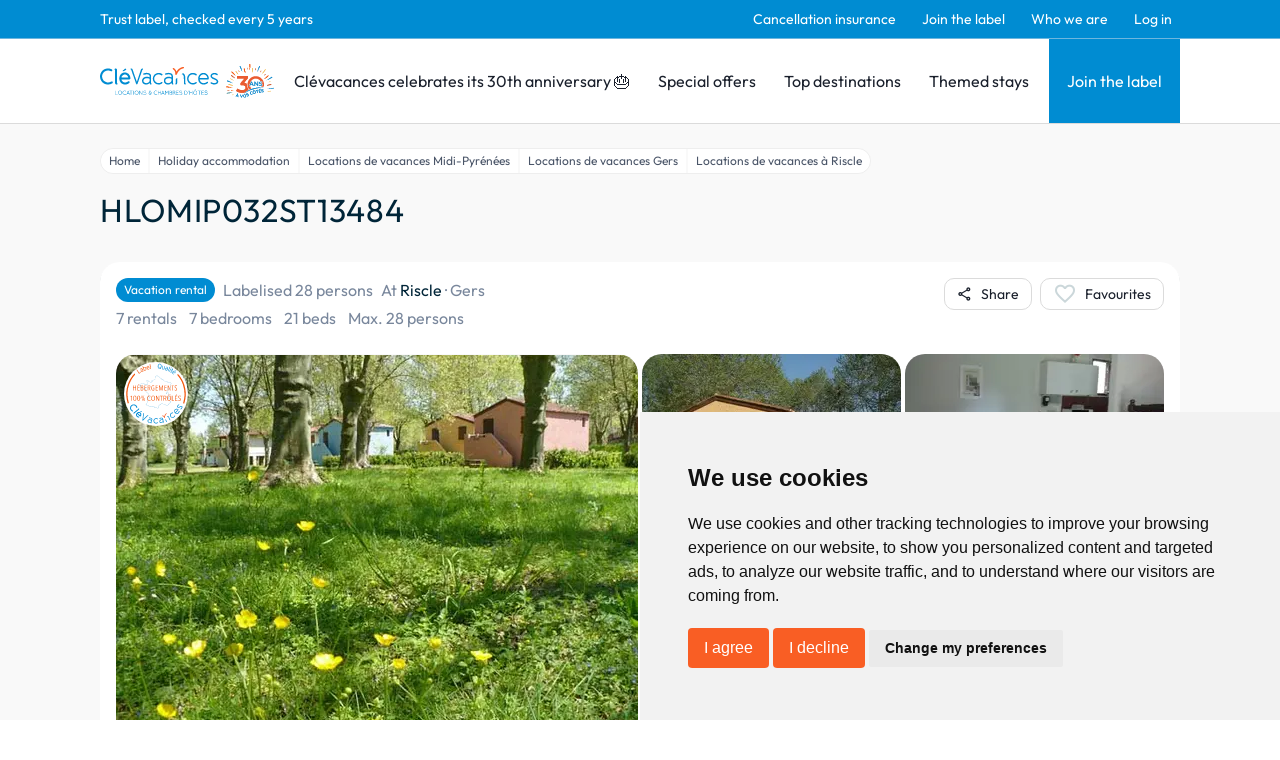

--- FILE ---
content_type: text/html; charset=utf-8
request_url: https://www.clevacances.com/en/hebergement/13484
body_size: 146712
content:
<!DOCTYPE html><html lang="en"><head><meta charSet="utf-8"/><meta name="viewport" content="width=device-width"/><meta name="description" content="Clévacances: vacation rentals and bed and breakfasts, guest rooms, gites, vacation homes &amp; villas throughout France. Book with Clévacances."/><meta property="og:description" content="Clévacances: vacation rentals and bed and breakfasts, guest rooms, gites, vacation homes &amp; villas throughout France. Book with Clévacances."/><meta name="twitter:description" content="Clévacances: vacation rentals and bed and breakfasts, guest rooms, gites, vacation homes &amp; villas throughout France. Book with Clévacances."/><script type="application/ld+json">{"@context":"https://schema.org","@type":"Hotel","name":"HLOMIP032ST13484","address":{"@type":"PostalAddress","contactType":"Customer service","addressLocality":"Riscle","addressRegion":"Gers","postalCode":"32400","addressCountry":"FR"},"url":"/hebergement/13484","amenityFeature":[],"photo":{"@type":"ImageObject","contentUrl":"https://admin.clevacances.com/api/resize/rooms-pictures/af/ac/afacb002-fcf6-4b62-b87e-ca145b74d373.jpg?t=eyJ3aWR0aCI6MTIwMCwibW9kZSI6ImNyb3AiLCJjcm9wV2lkdGgiOjEwNDgsImNyb3BIZWlnaHQiOjc4NywieCI6MCwieSI6MH0="},"petsAllowed":true,"numberOfRooms":7}</script><title>HLOMIP032ST13484 - Clévacances</title><meta name="google-site-verification" content="p06-trX2ahzWp1lVhsE6PQ8jooK3yxVAt8D1U3D_8mU"/><meta property="og:title" content="HLOMIP032ST13484 - Clévacances"/><meta name="twitter:card" content="summary"/><meta name="twitter:title" content="HLOMIP032ST13484 - Clévacances"/><meta property="og:type" content="product"/><meta property="og:image" content="https://admin.clevacances.com/api/resize/rooms-pictures/af/ac/afacb002-fcf6-4b62-b87e-ca145b74d373.jpg?t=eyJ3aWR0aCI6MTIwMCwibW9kZSI6ImNyb3AiLCJjcm9wV2lkdGgiOjEwNDgsImNyb3BIZWlnaHQiOjc4NywieCI6MCwieSI6MH0="/><meta name="twitter:image" content="https://admin.clevacances.com/api/resize/rooms-pictures/af/ac/afacb002-fcf6-4b62-b87e-ca145b74d373.jpg?t=eyJ3aWR0aCI6MTIwMCwibW9kZSI6ImNyb3AiLCJjcm9wV2lkdGgiOjEwNDgsImNyb3BIZWlnaHQiOjc4NywieCI6MCwieSI6MH0="/><link rel="canonical" href="/en/hebergement/13484"/><link rel="alternate" href="/fr/hebergement/13484" hrefLang="fr"/><script type="application/ld+json">{"@context":"https://schema.org","@type":"BreadcrumbList","itemListElement":[{"@type":"ListItem","position":1,"name":"Home","item":"https://www.clevacances.com//"},{"@type":"ListItem","position":2,"name":"Holiday accommodation","item":"https://www.clevacances.com//recherche"},{"@type":"ListItem","position":3,"name":"Locations de vacances Midi-Pyrénées","item":"https://www.clevacances.com//thematiques/1008-locations-de-vacances-midi-pyrenees"},{"@type":"ListItem","position":4,"name":"Locations de vacances Gers","item":"https://www.clevacances.com//thematiques/1088-locations-de-vacances-gers"},{"@type":"ListItem","position":5,"name":"Locations de vacances à Riscle","item":"https://www.clevacances.com//thematiques/4220-locations-de-vacances-a-riscle"}]}</script><meta name="next-head-count" content="17"/><link rel="sitemap" type="application/xml" title="Sitemap" href="/sitemap-index.xml"/><link rel="icon" href="/favicon.svg" type="image/svg+xml"/><link rel="manifest" href="/manifest.json"/><link rel="preload" href="/_next/static/css/3c24f2ff3933656d.css" as="style"/><link rel="stylesheet" href="/_next/static/css/3c24f2ff3933656d.css" data-n-g=""/><noscript data-n-css=""></noscript><script defer="" nomodule="" src="/_next/static/chunks/polyfills-c67a75d1b6f99dc8.js"></script><script src="/_next/static/chunks/webpack-a2e21d0ede0dfbd1.js" defer=""></script><script src="/_next/static/chunks/framework-da8f2f2aff8ee407.js" defer=""></script><script src="/_next/static/chunks/main-e11d3b8a9fa481b6.js" defer=""></script><script src="/_next/static/chunks/pages/_app-c7ded02740f7aaa4.js" defer=""></script><script src="/_next/static/chunks/8335-24a1381d086cfe2f.js" defer=""></script><script src="/_next/static/chunks/2376-19a2c506a5fba6fd.js" defer=""></script><script src="/_next/static/chunks/6665-574ac74a8ab186df.js" defer=""></script><script src="/_next/static/chunks/3230-bb1e5d4ddf58fabe.js" defer=""></script><script src="/_next/static/chunks/6692-e032a43ec8a8464d.js" defer=""></script><script src="/_next/static/chunks/8829-d48ef58f4bdcb7d9.js" defer=""></script><script src="/_next/static/chunks/5789-5ceb42d6e2478191.js" defer=""></script><script src="/_next/static/chunks/3648-e54225e1e01bc809.js" defer=""></script><script src="/_next/static/chunks/1638-c7084c5baf049c51.js" defer=""></script><script src="/_next/static/chunks/pages/hebergement/%5BhotelSlug%5D-e41be3c89d304760.js" defer=""></script><script src="/_next/static/ojYsen1MDTXAzS_XJNaKv/_buildManifest.js" defer=""></script><script src="/_next/static/ojYsen1MDTXAzS_XJNaKv/_ssgManifest.js" defer=""></script></head><body><div id="__next" data-reactroot=""><style data-emotion="css-global 19la6za">:host,:root,[data-theme]{--chakra-ring-inset:var(--chakra-empty,/*!*/ /*!*/);--chakra-ring-offset-width:0px;--chakra-ring-offset-color:#fff;--chakra-ring-color:rgba(66, 153, 225, 0.6);--chakra-ring-offset-shadow:0 0 #0000;--chakra-ring-shadow:0 0 #0000;--chakra-space-x-reverse:0;--chakra-space-y-reverse:0;--chakra-colors-transparent:transparent;--chakra-colors-current:currentColor;--chakra-colors-black:#000000;--chakra-colors-white:#FFFFFF;--chakra-colors-whiteAlpha-50:rgba(255, 255, 255, 0.04);--chakra-colors-whiteAlpha-100:rgba(255, 255, 255, 0.06);--chakra-colors-whiteAlpha-200:rgba(255, 255, 255, 0.08);--chakra-colors-whiteAlpha-300:rgba(255, 255, 255, 0.16);--chakra-colors-whiteAlpha-400:rgba(255, 255, 255, 0.24);--chakra-colors-whiteAlpha-500:rgba(255, 255, 255, 0.36);--chakra-colors-whiteAlpha-600:rgba(255, 255, 255, 0.48);--chakra-colors-whiteAlpha-700:rgba(255, 255, 255, 0.64);--chakra-colors-whiteAlpha-800:rgba(255, 255, 255, 0.80);--chakra-colors-whiteAlpha-900:rgba(255, 255, 255, 0.92);--chakra-colors-blackAlpha-50:rgba(0, 0, 0, 0.04);--chakra-colors-blackAlpha-100:rgba(0, 0, 0, 0.06);--chakra-colors-blackAlpha-200:rgba(0, 0, 0, 0.08);--chakra-colors-blackAlpha-300:rgba(0, 0, 0, 0.16);--chakra-colors-blackAlpha-400:rgba(0, 0, 0, 0.24);--chakra-colors-blackAlpha-500:rgba(0, 0, 0, 0.36);--chakra-colors-blackAlpha-600:rgba(0, 0, 0, 0.48);--chakra-colors-blackAlpha-700:rgba(0, 0, 0, 0.64);--chakra-colors-blackAlpha-800:rgba(0, 0, 0, 0.80);--chakra-colors-blackAlpha-900:rgba(0, 0, 0, 0.92);--chakra-colors-gray-50:#FCFCFC;--chakra-colors-gray-100:#F9F9F9;--chakra-colors-gray-200:#DBDBDB;--chakra-colors-gray-300:#CBD7DA;--chakra-colors-gray-400:#A0AEC0;--chakra-colors-gray-500:#79879C;--chakra-colors-gray-600:#4A5568;--chakra-colors-gray-700:#2D3748;--chakra-colors-gray-800:#1A202C;--chakra-colors-gray-900:#171923;--chakra-colors-red-50:#FFF5F5;--chakra-colors-red-100:#FED7D7;--chakra-colors-red-200:#FEB2B2;--chakra-colors-red-300:#FC8181;--chakra-colors-red-400:#F56565;--chakra-colors-red-500:#E53E3E;--chakra-colors-red-600:#C53030;--chakra-colors-red-700:#9B2C2C;--chakra-colors-red-800:#822727;--chakra-colors-red-900:#63171B;--chakra-colors-orange-50:#FFFAF0;--chakra-colors-orange-100:#FEEBC8;--chakra-colors-orange-200:#FBD38D;--chakra-colors-orange-300:#F6AD55;--chakra-colors-orange-400:#ED8936;--chakra-colors-orange-500:#DD6B20;--chakra-colors-orange-600:#C05621;--chakra-colors-orange-700:#9C4221;--chakra-colors-orange-800:#7B341E;--chakra-colors-orange-900:#652B19;--chakra-colors-yellow-50:#FFFFF0;--chakra-colors-yellow-100:#FEFCBF;--chakra-colors-yellow-200:#FAF089;--chakra-colors-yellow-300:#F6E05E;--chakra-colors-yellow-400:#ECC94B;--chakra-colors-yellow-500:#D69E2E;--chakra-colors-yellow-600:#B7791F;--chakra-colors-yellow-700:#975A16;--chakra-colors-yellow-800:#744210;--chakra-colors-yellow-900:#5F370E;--chakra-colors-green-50:#F0FFF4;--chakra-colors-green-100:#C6F6D5;--chakra-colors-green-200:#9AE6B4;--chakra-colors-green-300:#68D391;--chakra-colors-green-400:#48BB78;--chakra-colors-green-500:#38A169;--chakra-colors-green-600:#2F855A;--chakra-colors-green-700:#276749;--chakra-colors-green-800:#22543D;--chakra-colors-green-900:#1C4532;--chakra-colors-teal-50:#E6FFFA;--chakra-colors-teal-100:#B2F5EA;--chakra-colors-teal-200:#81E6D9;--chakra-colors-teal-300:#4FD1C5;--chakra-colors-teal-400:#38B2AC;--chakra-colors-teal-500:#319795;--chakra-colors-teal-600:#2C7A7B;--chakra-colors-teal-700:#285E61;--chakra-colors-teal-800:#234E52;--chakra-colors-teal-900:#1D4044;--chakra-colors-blue-50:#ebf8ff;--chakra-colors-blue-100:#bee3f8;--chakra-colors-blue-200:#90cdf4;--chakra-colors-blue-300:#63b3ed;--chakra-colors-blue-400:#4299e1;--chakra-colors-blue-500:#3182ce;--chakra-colors-blue-600:#2b6cb0;--chakra-colors-blue-700:#2c5282;--chakra-colors-blue-800:#2a4365;--chakra-colors-blue-900:#1A365D;--chakra-colors-cyan-50:#EDFDFD;--chakra-colors-cyan-100:#C4F1F9;--chakra-colors-cyan-200:#9DECF9;--chakra-colors-cyan-300:#76E4F7;--chakra-colors-cyan-400:#0BC5EA;--chakra-colors-cyan-500:#00B5D8;--chakra-colors-cyan-600:#00A3C4;--chakra-colors-cyan-700:#0987A0;--chakra-colors-cyan-800:#086F83;--chakra-colors-cyan-900:#065666;--chakra-colors-purple-50:#FAF5FF;--chakra-colors-purple-100:#E9D8FD;--chakra-colors-purple-200:#D6BCFA;--chakra-colors-purple-300:#B794F4;--chakra-colors-purple-400:#9F7AEA;--chakra-colors-purple-500:#805AD5;--chakra-colors-purple-600:#6B46C1;--chakra-colors-purple-700:#553C9A;--chakra-colors-purple-800:#44337A;--chakra-colors-purple-900:#322659;--chakra-colors-pink-50:#FFF5F7;--chakra-colors-pink-100:#FED7E2;--chakra-colors-pink-200:#FBB6CE;--chakra-colors-pink-300:#F687B3;--chakra-colors-pink-400:#ED64A6;--chakra-colors-pink-500:#D53F8C;--chakra-colors-pink-600:#B83280;--chakra-colors-pink-700:#97266D;--chakra-colors-pink-800:#702459;--chakra-colors-pink-900:#521B41;--chakra-colors-linkedin-50:#E8F4F9;--chakra-colors-linkedin-100:#CFEDFB;--chakra-colors-linkedin-200:#9BDAF3;--chakra-colors-linkedin-300:#68C7EC;--chakra-colors-linkedin-400:#34B3E4;--chakra-colors-linkedin-500:#00A0DC;--chakra-colors-linkedin-600:#008CC9;--chakra-colors-linkedin-700:#0077B5;--chakra-colors-linkedin-800:#005E93;--chakra-colors-linkedin-900:#004471;--chakra-colors-facebook-50:#E8F4F9;--chakra-colors-facebook-100:#D9DEE9;--chakra-colors-facebook-200:#B7C2DA;--chakra-colors-facebook-300:#6482C0;--chakra-colors-facebook-400:#4267B2;--chakra-colors-facebook-500:#385898;--chakra-colors-facebook-600:#314E89;--chakra-colors-facebook-700:#29487D;--chakra-colors-facebook-800:#223B67;--chakra-colors-facebook-900:#1E355B;--chakra-colors-messenger-50:#D0E6FF;--chakra-colors-messenger-100:#B9DAFF;--chakra-colors-messenger-200:#A2CDFF;--chakra-colors-messenger-300:#7AB8FF;--chakra-colors-messenger-400:#2E90FF;--chakra-colors-messenger-500:#0078FF;--chakra-colors-messenger-600:#0063D1;--chakra-colors-messenger-700:#0052AC;--chakra-colors-messenger-800:#003C7E;--chakra-colors-messenger-900:#002C5C;--chakra-colors-whatsapp-50:#dffeec;--chakra-colors-whatsapp-100:#b9f5d0;--chakra-colors-whatsapp-200:#90edb3;--chakra-colors-whatsapp-300:#65e495;--chakra-colors-whatsapp-400:#3cdd78;--chakra-colors-whatsapp-500:#22c35e;--chakra-colors-whatsapp-600:#179848;--chakra-colors-whatsapp-700:#0c6c33;--chakra-colors-whatsapp-800:#01421c;--chakra-colors-whatsapp-900:#001803;--chakra-colors-twitter-50:#E5F4FD;--chakra-colors-twitter-100:#C8E9FB;--chakra-colors-twitter-200:#A8DCFA;--chakra-colors-twitter-300:#83CDF7;--chakra-colors-twitter-400:#57BBF5;--chakra-colors-twitter-500:#1DA1F2;--chakra-colors-twitter-600:#1A94DA;--chakra-colors-twitter-700:#1681BF;--chakra-colors-twitter-800:#136B9E;--chakra-colors-twitter-900:#0D4D71;--chakra-colors-telegram-50:#E3F2F9;--chakra-colors-telegram-100:#C5E4F3;--chakra-colors-telegram-200:#A2D4EC;--chakra-colors-telegram-300:#7AC1E4;--chakra-colors-telegram-400:#47A9DA;--chakra-colors-telegram-500:#0088CC;--chakra-colors-telegram-600:#007AB8;--chakra-colors-telegram-700:#006BA1;--chakra-colors-telegram-800:#005885;--chakra-colors-telegram-900:#003F5E;--chakra-colors-brandPrimary-50:#E5F2F9;--chakra-colors-brandPrimary-100:#C7E8F9;--chakra-colors-brandPrimary-200:#95CCEA;--chakra-colors-brandPrimary-300:#6DB6DE;--chakra-colors-brandPrimary-400:#008BD5;--chakra-colors-brandPrimary-500:#008CD2;--chakra-colors-brandPrimary-600:#0F6999;--chakra-colors-brandPrimary-700:#124B69;--chakra-colors-brandPrimary-800:#052D42;--chakra-colors-brandPrimary-900:#00121C;--chakra-colors-brandSecondary-50:#F9EBE5;--chakra-colors-brandSecondary-100:#F9D6C7;--chakra-colors-brandSecondary-200:#F4A588;--chakra-colors-brandSecondary-300:#F28A5E;--chakra-colors-brandSecondary-400:#EA7246;--chakra-colors-brandSecondary-500:#F95E24;--chakra-colors-brandSecondary-600:#E24D16;--chakra-colors-brandSecondary-700:#A2350E;--chakra-colors-brandSecondary-800:#752508;--chakra-colors-brandSecondary-900:#461300;--chakra-borders-none:0;--chakra-borders-1px:1px solid;--chakra-borders-2px:2px solid;--chakra-borders-4px:4px solid;--chakra-borders-8px:8px solid;--chakra-fonts-heading:Outfit;--chakra-fonts-body:Outfit;--chakra-fonts-mono:SFMono-Regular,Menlo,Monaco,Consolas,"Liberation Mono","Courier New",monospace;--chakra-fontSizes-xs:0.75rem;--chakra-fontSizes-sm:0.875rem;--chakra-fontSizes-md:1rem;--chakra-fontSizes-lg:1.125rem;--chakra-fontSizes-xl:1.25rem;--chakra-fontSizes-2xl:1.5rem;--chakra-fontSizes-3xl:1.875rem;--chakra-fontSizes-4xl:2.25rem;--chakra-fontSizes-5xl:3rem;--chakra-fontSizes-6xl:3.75rem;--chakra-fontSizes-7xl:4.5rem;--chakra-fontSizes-8xl:6rem;--chakra-fontSizes-9xl:8rem;--chakra-fontWeights-hairline:100;--chakra-fontWeights-thin:200;--chakra-fontWeights-light:300;--chakra-fontWeights-normal:400;--chakra-fontWeights-medium:500;--chakra-fontWeights-semibold:600;--chakra-fontWeights-bold:700;--chakra-fontWeights-extrabold:800;--chakra-fontWeights-black:900;--chakra-letterSpacings-tighter:-0.05em;--chakra-letterSpacings-tight:-0.025em;--chakra-letterSpacings-normal:0;--chakra-letterSpacings-wide:0.025em;--chakra-letterSpacings-wider:0.05em;--chakra-letterSpacings-widest:0.1em;--chakra-lineHeights-3:.75rem;--chakra-lineHeights-4:1rem;--chakra-lineHeights-5:1.25rem;--chakra-lineHeights-6:1.5rem;--chakra-lineHeights-7:1.75rem;--chakra-lineHeights-8:2rem;--chakra-lineHeights-9:2.25rem;--chakra-lineHeights-10:2.5rem;--chakra-lineHeights-normal:normal;--chakra-lineHeights-none:1;--chakra-lineHeights-shorter:1.25;--chakra-lineHeights-short:1.375;--chakra-lineHeights-base:1.5;--chakra-lineHeights-tall:1.625;--chakra-lineHeights-taller:2;--chakra-radii-none:0;--chakra-radii-sm:0.125rem;--chakra-radii-base:0.25rem;--chakra-radii-md:0.375rem;--chakra-radii-lg:0.5rem;--chakra-radii-xl:0.75rem;--chakra-radii-2xl:1rem;--chakra-radii-3xl:1.5rem;--chakra-radii-full:9999px;--chakra-space-1:0.25rem;--chakra-space-2:0.5rem;--chakra-space-3:0.75rem;--chakra-space-4:1rem;--chakra-space-5:1.25rem;--chakra-space-6:1.5rem;--chakra-space-7:1.75rem;--chakra-space-8:2rem;--chakra-space-9:2.25rem;--chakra-space-10:2.5rem;--chakra-space-12:3rem;--chakra-space-14:3.5rem;--chakra-space-16:4rem;--chakra-space-20:5rem;--chakra-space-24:6rem;--chakra-space-28:7rem;--chakra-space-32:8rem;--chakra-space-36:9rem;--chakra-space-40:10rem;--chakra-space-44:11rem;--chakra-space-48:12rem;--chakra-space-52:13rem;--chakra-space-56:14rem;--chakra-space-60:15rem;--chakra-space-64:16rem;--chakra-space-72:18rem;--chakra-space-80:20rem;--chakra-space-96:24rem;--chakra-space-px:1px;--chakra-space-0-5:0.125rem;--chakra-space-1-5:0.375rem;--chakra-space-2-5:0.625rem;--chakra-space-3-5:0.875rem;--chakra-shadows-xs:0 0 0 1px rgba(0, 0, 0, 0.05);--chakra-shadows-sm:0 1px 2px 0 rgba(0, 0, 0, 0.05);--chakra-shadows-base:0 1px 3px 0 rgba(0, 0, 0, 0.1),0 1px 2px 0 rgba(0, 0, 0, 0.06);--chakra-shadows-md:0 4px 6px -1px rgba(0, 0, 0, 0.1),0 2px 4px -1px rgba(0, 0, 0, 0.06);--chakra-shadows-lg:0 10px 15px -3px rgba(0, 0, 0, 0.1),0 4px 6px -2px rgba(0, 0, 0, 0.05);--chakra-shadows-xl:0 20px 25px -5px rgba(0, 0, 0, 0.1),0 10px 10px -5px rgba(0, 0, 0, 0.04);--chakra-shadows-2xl:0 25px 50px -12px rgba(0, 0, 0, 0.25);--chakra-shadows-outline:0 0 0 3px var(--chakra-colors-brandPrimary-500);--chakra-shadows-inner:inset 0 2px 4px 0 rgba(0,0,0,0.06);--chakra-shadows-none:none;--chakra-shadows-dark-lg:rgba(0, 0, 0, 0.1) 0px 0px 0px 1px,rgba(0, 0, 0, 0.2) 0px 5px 10px,rgba(0, 0, 0, 0.4) 0px 15px 40px;--chakra-sizes-1:0.25rem;--chakra-sizes-2:0.5rem;--chakra-sizes-3:0.75rem;--chakra-sizes-4:1rem;--chakra-sizes-5:1.25rem;--chakra-sizes-6:1.5rem;--chakra-sizes-7:1.75rem;--chakra-sizes-8:2rem;--chakra-sizes-9:2.25rem;--chakra-sizes-10:2.5rem;--chakra-sizes-12:3rem;--chakra-sizes-14:3.5rem;--chakra-sizes-16:4rem;--chakra-sizes-20:5rem;--chakra-sizes-24:6rem;--chakra-sizes-28:7rem;--chakra-sizes-32:8rem;--chakra-sizes-36:9rem;--chakra-sizes-40:10rem;--chakra-sizes-44:11rem;--chakra-sizes-48:12rem;--chakra-sizes-52:13rem;--chakra-sizes-56:14rem;--chakra-sizes-60:15rem;--chakra-sizes-64:16rem;--chakra-sizes-72:18rem;--chakra-sizes-80:20rem;--chakra-sizes-96:24rem;--chakra-sizes-px:1px;--chakra-sizes-0-5:0.125rem;--chakra-sizes-1-5:0.375rem;--chakra-sizes-2-5:0.625rem;--chakra-sizes-3-5:0.875rem;--chakra-sizes-max:max-content;--chakra-sizes-min:min-content;--chakra-sizes-full:100%;--chakra-sizes-3xs:14rem;--chakra-sizes-2xs:16rem;--chakra-sizes-xs:20rem;--chakra-sizes-sm:24rem;--chakra-sizes-md:28rem;--chakra-sizes-lg:32rem;--chakra-sizes-xl:36rem;--chakra-sizes-2xl:42rem;--chakra-sizes-3xl:48rem;--chakra-sizes-4xl:56rem;--chakra-sizes-5xl:64rem;--chakra-sizes-6xl:72rem;--chakra-sizes-7xl:80rem;--chakra-sizes-8xl:90rem;--chakra-sizes-container-sm:640px;--chakra-sizes-container-md:768px;--chakra-sizes-container-lg:1024px;--chakra-sizes-container-xl:1280px;--chakra-zIndices-hide:-1;--chakra-zIndices-auto:auto;--chakra-zIndices-base:0;--chakra-zIndices-docked:10;--chakra-zIndices-dropdown:1000;--chakra-zIndices-sticky:1100;--chakra-zIndices-banner:1200;--chakra-zIndices-overlay:1300;--chakra-zIndices-modal:1400;--chakra-zIndices-popover:1500;--chakra-zIndices-skipLink:1600;--chakra-zIndices-toast:1700;--chakra-zIndices-tooltip:1800;--chakra-transition-property-common:background-color,border-color,color,fill,stroke,opacity,box-shadow,transform;--chakra-transition-property-colors:background-color,border-color,color,fill,stroke;--chakra-transition-property-dimensions:width,height;--chakra-transition-property-position:left,right,top,bottom;--chakra-transition-property-background:background-color,background-image,background-position;--chakra-transition-easing-ease-in:cubic-bezier(0.4, 0, 1, 1);--chakra-transition-easing-ease-out:cubic-bezier(0, 0, 0.2, 1);--chakra-transition-easing-ease-in-out:cubic-bezier(0.4, 0, 0.2, 1);--chakra-transition-duration-ultra-fast:50ms;--chakra-transition-duration-faster:100ms;--chakra-transition-duration-fast:150ms;--chakra-transition-duration-normal:200ms;--chakra-transition-duration-slow:300ms;--chakra-transition-duration-slower:400ms;--chakra-transition-duration-ultra-slow:500ms;--chakra-blur-none:0;--chakra-blur-sm:4px;--chakra-blur-base:8px;--chakra-blur-md:12px;--chakra-blur-lg:16px;--chakra-blur-xl:24px;--chakra-blur-2xl:40px;--chakra-blur-3xl:64px;}</style><style data-emotion="css-global 1jqlf9g">html{line-height:1.5;-webkit-text-size-adjust:100%;font-family:system-ui,sans-serif;-webkit-font-smoothing:antialiased;text-rendering:optimizeLegibility;-moz-osx-font-smoothing:grayscale;touch-action:manipulation;}body{position:relative;min-height:100%;font-feature-settings:'kern';}*,*::before,*::after{border-width:0;border-style:solid;box-sizing:border-box;}main{display:block;}hr{border-top-width:1px;box-sizing:content-box;height:0;overflow:visible;}pre,code,kbd,samp{font-family:SFMono-Regular,Menlo,Monaco,Consolas,monospace;font-size:1em;}a{background-color:transparent;color:inherit;-webkit-text-decoration:inherit;text-decoration:inherit;}abbr[title]{border-bottom:none;-webkit-text-decoration:underline;text-decoration:underline;-webkit-text-decoration:underline dotted;-webkit-text-decoration:underline dotted;text-decoration:underline dotted;}b,strong{font-weight:bold;}small{font-size:80%;}sub,sup{font-size:75%;line-height:0;position:relative;vertical-align:baseline;}sub{bottom:-0.25em;}sup{top:-0.5em;}img{border-style:none;}button,input,optgroup,select,textarea{font-family:inherit;font-size:100%;line-height:1.15;margin:0;}button,input{overflow:visible;}button,select{text-transform:none;}button::-moz-focus-inner,[type="button"]::-moz-focus-inner,[type="reset"]::-moz-focus-inner,[type="submit"]::-moz-focus-inner{border-style:none;padding:0;}fieldset{padding:0.35em 0.75em 0.625em;}legend{box-sizing:border-box;color:inherit;display:table;max-width:100%;padding:0;white-space:normal;}progress{vertical-align:baseline;}textarea{overflow:auto;}[type="checkbox"],[type="radio"]{box-sizing:border-box;padding:0;}[type="number"]::-webkit-inner-spin-button,[type="number"]::-webkit-outer-spin-button{-webkit-appearance:none!important;}input[type="number"]{-moz-appearance:textfield;}[type="search"]{-webkit-appearance:textfield;outline-offset:-2px;}[type="search"]::-webkit-search-decoration{-webkit-appearance:none!important;}::-webkit-file-upload-button{-webkit-appearance:button;font:inherit;}details{display:block;}summary{display:-webkit-box;display:-webkit-list-item;display:-ms-list-itembox;display:list-item;}template{display:none;}[hidden]{display:none!important;}body,blockquote,dl,dd,h1,h2,h3,h4,h5,h6,hr,figure,p,pre{margin:0;}button{background:transparent;padding:0;}fieldset{margin:0;padding:0;}ol,ul{margin:0;padding:0;}textarea{resize:vertical;}button,[role="button"]{cursor:pointer;}button::-moz-focus-inner{border:0!important;}table{border-collapse:collapse;}h1,h2,h3,h4,h5,h6{font-size:inherit;font-weight:inherit;}button,input,optgroup,select,textarea{padding:0;line-height:inherit;color:inherit;}img,svg,video,canvas,audio,iframe,embed,object{display:block;}img,video{max-width:100%;height:auto;}[data-js-focus-visible] :focus:not([data-focus-visible-added]){outline:none;box-shadow:none;}select::-ms-expand{display:none;}</style><style data-emotion="css-global hj1qvv">body{font-family:var(--chakra-fonts-body);color:var(--chakra-colors-gray-800);background:var(--chakra-colors-white);transition-property:background-color;transition-duration:var(--chakra-transition-duration-normal);line-height:var(--chakra-lineHeights-base);overflow-y:scroll;}*::-webkit-input-placeholder{color:var(--chakra-colors-gray-400);}*::-moz-placeholder{color:var(--chakra-colors-gray-400);}*:-ms-input-placeholder{color:var(--chakra-colors-gray-400);}*::placeholder{color:var(--chakra-colors-gray-400);}*,*::before,::after{border-color:var(--chakra-colors-gray-200);word-wrap:break-word;}div[data-live-announcer]{max-width:100dvw;}.renderer h1{color:#002538;font-family:'Outfit',sans-serif;font-size:1.75rem;font-weight:400;line-height:2.25rem;}@media screen and (min-width: 62em){.renderer h1{font-size:2.125rem;line-height:2.75rem;}}.renderer h2{color:#2c82c9;font-family:'Outfit',sans-serif;font-size:1.5rem;font-weight:400;line-height:1.95rem;letter-spacing:0.04rem;margin-top:0.875rem;}@media screen and (min-width: 62em){.renderer h2{font-size:1.75rem;line-height:2.205rem;}}.renderer h3{color:#f37934;font-family:'Outfit',sans-serif;font-size:1.375rem;font-weight:300;line-height:1.8rem;letter-spacing:0.02em;margin-top:0.875rem;}@media screen and (min-width: 62em){.renderer h3{font-size:1.5rem;line-height:1.95rem;}}.renderer h4{color:#f37934;font-family:'Outfit',sans-serif;font-size:1.25rem;font-weight:400;line-height:1.575rem;letter-spacing:0.02em;margin-top:0.875rem;}.renderer h5{color:#002538;font-family:'Outfit',sans-serif;font-size:1.125rem;font-weight:400;}.renderer h6{color:#002538;font-family:'Outfit',sans-serif;font-size:1rem;font-weight:400;}.renderer p,.renderer .paragraph,.renderer ul{color:#002538;font-family:'Outfit',sans-serif;font-size:1rem;font-weight:400;margin-top:0.875rem;}.renderer p:first-child,.renderer .paragraph:first-child,.renderer ul:first-child{margin-top:0px;}.renderer ul{margin-left:1.5rem;}.renderer ol{margin-left:1.5rem;}.renderer p a{color:#008CD2;-webkit-text-decoration:none;text-decoration:none;}.renderer p a:hover{-webkit-text-decoration:underline;text-decoration:underline;}#termsfeed-com---nb .cc-nb-okagree,#termsfeed-com---nb .cc-nb-reject{background-color:#F95E24;color:#fff;border-radius:0.25rem;padding:0.5rem 1rem;font-size:1rem;font-weight:400;cursor:pointer;-webkit-transition:background-color 0.2s;transition:background-color 0.2s;}#termsfeed-com---nb .cc-nb-okagree:hover,#termsfeed-com---nb .cc-nb-reject:hover{background-color:#F95E24;}.grecaptcha-badge{visibility:hidden;}</style><style data-emotion="css nwyne3">.css-nwyne3{display:-webkit-box;display:-webkit-flex;display:-ms-flexbox;display:flex;-webkit-box-pack:stretch;-ms-flex-pack:stretch;-webkit-justify-content:stretch;justify-content:stretch;-webkit-flex-direction:column;-ms-flex-direction:column;flex-direction:column;min-height:100vh;}</style><div class="css-nwyne3"><style data-emotion="css fla425">.css-fla425{position:-webkit-sticky;position:sticky;top:0px;-webkit-flex-shrink:0;-ms-flex-negative:0;flex-shrink:0;z-index:2;}</style><div class="css-fla425"><style data-emotion="css efauho">.css-efauho{display:none;background-color:var(--chakra-colors-brandPrimary-500);border-bottom-width:1px;border-color:var(--chakra-colors-brandPrimary-300);-webkit-padding-start:1rem;padding-inline-start:1rem;-webkit-padding-end:1rem;padding-inline-end:1rem;}@media screen and (min-width: 62em){.css-efauho{display:block;}}</style><div class="css-efauho"><style data-emotion="css 1vawlll">.css-1vawlll{max-width:1080px;height:var(--chakra-sizes-full);-webkit-margin-start:auto;margin-inline-start:auto;-webkit-margin-end:auto;margin-inline-end:auto;}</style><div class="css-1vawlll"><style data-emotion="css ejdiwr">.css-ejdiwr{display:-webkit-box;display:-webkit-flex;display:-ms-flexbox;display:flex;-webkit-align-items:center;-webkit-box-align:center;-ms-flex-align:center;align-items:center;-webkit-flex-direction:row;-ms-flex-direction:row;flex-direction:row;}.css-ejdiwr>*:not(style)~*:not(style){margin-top:0px;-webkit-margin-end:0px;margin-inline-end:0px;margin-bottom:0px;-webkit-margin-start:1rem;margin-inline-start:1rem;}</style><div class="chakra-stack css-ejdiwr"><style data-emotion="css 1t031pc">.css-1t031pc{color:#FFFFFF;font-size:0.875rem;font-weight:400;line-height:var(--chakra-lineHeights-normal);-webkit-box-flex:1;-webkit-flex-grow:1;-ms-flex-positive:1;flex-grow:1;}</style><p class="chakra-text css-1t031pc">Trust label, checked every 5 years</p><style data-emotion="css d2kpzb">.css-d2kpzb{display:-webkit-box;display:-webkit-flex;display:-ms-flexbox;display:flex;-webkit-align-items:center;-webkit-box-align:center;-ms-flex-align:center;align-items:center;-webkit-flex-direction:row;-ms-flex-direction:row;flex-direction:row;}.css-d2kpzb>*:not(style)~*:not(style){margin-top:0px;-webkit-margin-end:0px;margin-inline-end:0px;margin-bottom:0px;-webkit-margin-start:0.625rem;margin-inline-start:0.625rem;}</style><div class="chakra-stack css-d2kpzb"><a style="display:inline" href="https://assurance.clevacances.com/"><style data-emotion="css j02ne8">.css-j02ne8{white-space:nowrap;padding-top:0.625rem;padding-bottom:0.625rem;-webkit-padding-start:0.5rem;padding-inline-start:0.5rem;-webkit-padding-end:0.5rem;padding-inline-end:0.5rem;color:#fff;}.css-j02ne8:hover,.css-j02ne8[data-hover]{-webkit-text-decoration:underline;text-decoration:underline;}</style><div target="_blank" class="css-j02ne8"><style data-emotion="css 10eg8uq">.css-10eg8uq{color:#FFFFFF;font-size:0.875rem;font-weight:400;line-height:var(--chakra-lineHeights-normal);}</style><p class="chakra-text css-10eg8uq">Cancellation insurance</p></div></a><a style="display:inline" href="/en/pages/26-join-the-label"><div class="css-j02ne8"><p class="chakra-text css-10eg8uq">Join the label</p></div></a><a style="display:inline" href="/en/pages/4-who%20we%20are"><div class="css-j02ne8"><p class="chakra-text css-10eg8uq">Who we are</p></div></a><style data-emotion="css zmpfhm">.css-zmpfhm{transition-property:var(--chakra-transition-property-common);transition-duration:var(--chakra-transition-duration-fast);transition-timing-function:var(--chakra-transition-easing-ease-out);cursor:pointer;-webkit-text-decoration:none;text-decoration:none;outline:2px solid transparent;outline-offset:2px;color:#fff;padding-top:0.625rem;padding-bottom:0.625rem;-webkit-padding-start:0.5rem;padding-inline-start:0.5rem;-webkit-padding-end:0.5rem;padding-inline-end:0.5rem;}.css-zmpfhm:hover,.css-zmpfhm[data-hover]{-webkit-text-decoration:underline;text-decoration:underline;}.css-zmpfhm:focus,.css-zmpfhm[data-focus]{box-shadow:var(--chakra-shadows-outline);}</style><a class="chakra-link css-zmpfhm" href="/en/signin"><style data-emotion="css gmuwbf">.css-gmuwbf{display:-webkit-box;display:-webkit-flex;display:-ms-flexbox;display:flex;-webkit-align-items:center;-webkit-box-align:center;-ms-flex-align:center;align-items:center;-webkit-box-pack:center;-ms-flex-pack:center;-webkit-justify-content:center;justify-content:center;}</style><div class="css-gmuwbf"><span class="chakra-text css-10eg8uq">Log in</span></div></a></div></div></div></div><style data-emotion="css 325duh">.css-325duh{display:none;background-color:#fff;border-bottom-width:1px;border-bottom-color:var(--chakra-colors-gray-200);}@media screen and (min-width: 62em){.css-325duh{display:block;}}</style><div class="css-325duh"><style data-emotion="css 1ip3w4h">.css-1ip3w4h{max-width:calc(1080px + 2rem);height:var(--chakra-sizes-full);-webkit-margin-start:auto;margin-inline-start:auto;-webkit-margin-end:auto;margin-inline-end:auto;}</style><div class="css-1ip3w4h"><nav><style data-emotion="css p9fh63">.css-p9fh63{display:-webkit-box;display:-webkit-flex;display:-ms-flexbox;display:flex;-webkit-align-items:center;-webkit-box-align:center;-ms-flex-align:center;align-items:center;max-width:calc(1080px + 1rem);}</style><div class="css-p9fh63"><style data-emotion="css i9gxme">.css-i9gxme{-webkit-box-flex:1;-webkit-flex-grow:1;-ms-flex-positive:1;flex-grow:1;}</style><div class="css-i9gxme"><style data-emotion="css 1f5hhw8">.css-1f5hhw8{display:-webkit-box;display:-webkit-flex;display:-ms-flexbox;display:flex;-webkit-box-pack:center;-ms-flex-pack:center;-webkit-justify-content:center;justify-content:center;padding-left:1rem;}@media screen and (min-width: 62em){.css-1f5hhw8{-webkit-box-pack:start;-ms-flex-pack:start;-webkit-justify-content:flex-start;justify-content:flex-start;}}</style><div class="css-1f5hhw8"><a style="display:inline" href="/en"><style data-emotion="css 1okd3ov">.css-1okd3ov{opacity:1;-webkit-transition:opacity 0.25s;transition:opacity 0.25s;width:14.5rem;padding-top:1rem;padding-bottom:1rem;}</style><img alt="Clévacances" src="/logo-30.svg" loading="lazy" class="chakra-image css-1okd3ov"/></a></div></div><style data-emotion="css per4b">.css-per4b{display:none;-webkit-align-items:center;-webkit-box-align:center;-ms-flex-align:center;align-items:center;-webkit-flex-direction:row;-ms-flex-direction:row;flex-direction:row;margin-left:0.75rem;}.css-per4b>*:not(style)~*:not(style){margin-top:0px;-webkit-margin-end:0px;margin-inline-end:0px;margin-bottom:0px;-webkit-margin-start:0.75rem;margin-inline-start:0.75rem;}@media screen and (min-width: 62em){.css-per4b{display:-webkit-box;display:-webkit-flex;display:-ms-flexbox;display:flex;}}</style><div class="chakra-stack css-per4b"><style data-emotion="css epvm6">.css-epvm6{white-space:nowrap;}</style><a href="/en/pages/168-clevacances-fete-his-30-year-olds" class="css-epvm6"><style data-emotion="css euzg79">.css-euzg79{padding-top:1.875rem;padding-bottom:1.875rem;-webkit-padding-start:0.5rem;padding-inline-start:0.5rem;-webkit-padding-end:0.5rem;padding-inline-end:0.5rem;}.css-euzg79:hover,.css-euzg79[data-hover]{-webkit-text-decoration:underline;text-decoration:underline;}</style><div class="css-euzg79">Clévacances celebrates its 30th anniversary 🎂</div></a><a href="/en/pages/100-special%20offers" class="css-epvm6"><div class="css-euzg79">Special offers</div></a><a href="/en/destinations" class="css-epvm6"><div class="css-euzg79">Top destinations</div></a><a href="/en/thematiques" class="css-epvm6"><div class="css-euzg79">Themed stays</div></a><a href="/en/pages/12-join-the-label" class="css-epvm6"><style data-emotion="css xa7h1j">.css-xa7h1j{padding-top:1.875rem;padding-bottom:1.875rem;-webkit-padding-start:1.125rem;padding-inline-start:1.125rem;-webkit-padding-end:1.125rem;padding-inline-end:1.125rem;color:#fff;background-color:var(--chakra-colors-brandPrimary-500);text-decoration-color:#fff;}.css-xa7h1j:hover,.css-xa7h1j[data-hover]{-webkit-text-decoration:underline;text-decoration:underline;}</style><div class="css-xa7h1j">Join the label</div></a></div></div></nav></div></div></div><style data-emotion="css 1rrjtt1">.css-1rrjtt1{display:-webkit-box;display:-webkit-flex;display:-ms-flexbox;display:flex;-webkit-box-pack:center;-ms-flex-pack:center;-webkit-justify-content:center;justify-content:center;background-color:#fff;border-bottom-width:1px;border-bottom-color:var(--chakra-colors-gray-200);padding-left:0px;}@media screen and (min-width: 62em){.css-1rrjtt1{display:none;-webkit-box-pack:start;-ms-flex-pack:start;-webkit-justify-content:flex-start;justify-content:flex-start;}}</style><div class="css-1rrjtt1"><a style="display:inline" href="/en"><style data-emotion="css 560eqn">.css-560eqn{padding-top:1rem;padding-bottom:1rem;}</style><div class="css-560eqn"><style data-emotion="css vhg48c">.css-vhg48c{position:relative;width:14.5rem;}.css-vhg48c>*:not(style){overflow:hidden;position:absolute;top:0px;right:0px;bottom:0px;left:0px;display:-webkit-box;display:-webkit-flex;display:-ms-flexbox;display:flex;-webkit-box-pack:center;-ms-flex-pack:center;-webkit-justify-content:center;justify-content:center;-webkit-align-items:center;-webkit-box-align:center;-ms-flex-align:center;align-items:center;width:100%;height:100%;}.css-vhg48c>img,.css-vhg48c>video{object-fit:cover;}.css-vhg48c::before{height:0px;content:"";display:block;padding-bottom:19.11111111111111%;}</style><div class="chakra-aspect-ratio css-vhg48c"><style data-emotion="css ektrd8">.css-ektrd8{opacity:1;-webkit-transition:opacity 0.25s;transition:opacity 0.25s;}</style><img alt="Clévacances" src="/logo-30.svg" loading="lazy" class="chakra-image css-ektrd8"/></div></div></a></div><style data-emotion="css aktu2p">.css-aktu2p{display:-webkit-box;display:-webkit-flex;display:-ms-flexbox;display:flex;-webkit-box-pack:stretch;-ms-flex-pack:stretch;-webkit-justify-content:stretch;justify-content:stretch;-webkit-box-flex:1;-webkit-flex-grow:1;-ms-flex-positive:1;flex-grow:1;background-color:var(--chakra-colors-gray-100);-webkit-flex-direction:column;-ms-flex-direction:column;flex-direction:column;min-height:100vh;}</style><div class="css-aktu2p"><style data-emotion="css 9zu5id">.css-9zu5id{display:-webkit-box;display:-webkit-flex;display:-ms-flexbox;display:flex;-webkit-flex-direction:column-reverse;-ms-flex-direction:column-reverse;flex-direction:column-reverse;--chakra-space-y-reverse:1;--chakra-divide-y-reverse:1;-webkit-box-pack:end;-ms-flex-pack:end;-webkit-justify-content:flex-end;justify-content:flex-end;-webkit-box-flex:1;-webkit-flex-grow:1;-ms-flex-positive:1;flex-grow:1;}</style><div class="css-9zu5id"><style data-emotion="css kkg1h1">.css-kkg1h1{display:-webkit-box;display:-webkit-flex;display:-ms-flexbox;display:flex;-webkit-box-flex:1;-webkit-flex-grow:1;-ms-flex-positive:1;flex-grow:1;-webkit-flex-shrink:0;-ms-flex-negative:0;flex-shrink:0;-webkit-flex-direction:column;-ms-flex-direction:column;flex-direction:column;}</style><div class="css-kkg1h1"><style data-emotion="css zitybv">.css-zitybv{margin-top:32px;margin-bottom:32px;}</style><div class="css-zitybv"><div class="css-1vawlll"><style data-emotion="css 18t92yn">.css-18t92yn{display:-webkit-box;display:-webkit-flex;display:-ms-flexbox;display:flex;-webkit-flex-direction:column;-ms-flex-direction:column;flex-direction:column;}.css-18t92yn>*:not(style)~*:not(style){margin-top:24px;-webkit-margin-end:0px;margin-inline-end:0px;margin-bottom:0px;-webkit-margin-start:0px;margin-inline-start:0px;}</style><div class="chakra-stack css-18t92yn"><style data-emotion="css 1aequa0">.css-1aequa0{background-color:#fff;border-radius:20px;box-shadow:0px 1px 0px 0px rgba(24, 40, 49, 0.25);max-width:100%;}</style><div class="css-1aequa0"><style data-emotion="css sr9kta">.css-sr9kta{display:-webkit-box;display:-webkit-flex;display:-ms-flexbox;display:flex;-webkit-flex-direction:column;-ms-flex-direction:column;flex-direction:column;padding-top:16px;padding-bottom:16px;}.css-sr9kta>*:not(style)~*:not(style){margin-top:24px;-webkit-margin-end:0px;margin-inline-end:0px;margin-bottom:0px;-webkit-margin-start:0px;margin-inline-start:0px;}</style><div class="chakra-stack css-sr9kta"><style data-emotion="css 176a8na">.css-176a8na{display:-webkit-box;display:-webkit-flex;display:-ms-flexbox;display:flex;-webkit-align-items:flex-start;-webkit-box-align:flex-start;-ms-flex-align:flex-start;align-items:flex-start;-webkit-flex-direction:row;-ms-flex-direction:row;flex-direction:row;-webkit-padding-start:16px;padding-inline-start:16px;-webkit-padding-end:16px;padding-inline-end:16px;}.css-176a8na>*:not(style)~*:not(style){margin-top:0px;-webkit-margin-end:0px;margin-inline-end:0px;margin-bottom:0px;-webkit-margin-start:0.5rem;margin-inline-start:0.5rem;}</style><div class="chakra-stack css-176a8na"><div class="css-i9gxme"><div class="chakra-wrap css-0"><style data-emotion="css 1m6ittd">.css-1m6ittd{--chakra-wrap-x-spacing:8px;--chakra-wrap-y-spacing:8px;--wrap-x-spacing:calc(var(--chakra-wrap-x-spacing) / 2);--wrap-y-spacing:calc(var(--chakra-wrap-y-spacing) / 2);display:-webkit-box;display:-webkit-flex;display:-ms-flexbox;display:flex;-webkit-box-flex-wrap:wrap;-webkit-flex-wrap:wrap;-ms-flex-wrap:wrap;flex-wrap:wrap;list-style-type:none;padding:0px;margin:calc(var(--wrap-y-spacing) * -1) calc(var(--wrap-x-spacing) * -1);}.css-1m6ittd>*:not(style){margin:var(--wrap-y-spacing) var(--wrap-x-spacing);}</style><ul class="chakra-wrap__list css-1m6ittd"><style data-emotion="css 1iq1de7">.css-1iq1de7{display:-webkit-box;display:-webkit-flex;display:-ms-flexbox;display:flex;border-radius:30px;-webkit-align-items:center;-webkit-box-align:center;-ms-flex-align:center;align-items:center;-webkit-padding-start:0.5rem;padding-inline-start:0.5rem;-webkit-padding-end:0.5rem;padding-inline-end:0.5rem;padding-top:0.1875rem;padding-bottom:0.1875rem;background-color:var(--chakra-colors-brandPrimary-500);}</style><div class="css-1iq1de7"><style data-emotion="css 11woedu">.css-11woedu{color:#fff;font-size:0.75rem;font-weight:400;line-height:1rem;white-space:nowrap;}</style><p class="chakra-text css-11woedu">Vacation rental</p></div><style data-emotion="css q9k0mw">.css-q9k0mw{color:var(--chakra-colors-gray-500);}</style><p class="chakra-text css-q9k0mw">Labelised 28 persons</p><p class="chakra-text css-q9k0mw">At <a style="display:inline" href="/en/recherche?location[map][latitude]=43.6627180&amp;location[map][longitude]=-0.0837270&amp;location[map][radius]=999"><style data-emotion="css lmqcr7">.css-lmqcr7{color:#002538;}</style><span class="chakra-text css-lmqcr7">Riscle</span></a> · <a style="display:inline" href="/en/departements/32-gers">Gers</a></p></ul></div><div class="chakra-wrap css-0"><style data-emotion="css 1h962bi">.css-1h962bi{--chakra-wrap-x-spacing:12px;--chakra-wrap-y-spacing:12px;--wrap-x-spacing:calc(var(--chakra-wrap-x-spacing) / 2);--wrap-y-spacing:calc(var(--chakra-wrap-y-spacing) / 2);display:-webkit-box;display:-webkit-flex;display:-ms-flexbox;display:flex;-webkit-box-flex-wrap:wrap;-webkit-flex-wrap:wrap;-ms-flex-wrap:wrap;flex-wrap:wrap;list-style-type:none;padding:0px;margin:calc(var(--wrap-y-spacing) * -1) calc(var(--wrap-x-spacing) * -1);}.css-1h962bi>*:not(style){margin:var(--wrap-y-spacing) var(--wrap-x-spacing);}</style><ul class="chakra-wrap__list css-1h962bi"><p class="chakra-text css-q9k0mw">7 rentals</p><p class="chakra-text css-q9k0mw">7 bedrooms</p><p class="chakra-text css-q9k0mw">21 beds</p><p class="chakra-text css-q9k0mw">Max. 28 persons</p></ul></div></div><style data-emotion="css n21gh5">.css-n21gh5{display:-webkit-box;display:-webkit-flex;display:-ms-flexbox;display:flex;-webkit-flex-direction:column;-ms-flex-direction:column;flex-direction:column;}.css-n21gh5>*:not(style)~*:not(style){margin-top:0.5rem;-webkit-margin-end:0px;margin-inline-end:0px;margin-bottom:0px;-webkit-margin-start:0px;margin-inline-start:0px;}</style><div class="chakra-stack css-n21gh5"><style data-emotion="css ih7r0u">.css-ih7r0u{display:-webkit-inline-box;display:-webkit-inline-flex;display:-ms-inline-flexbox;display:inline-flex;-webkit-flex-direction:column;-ms-flex-direction:column;flex-direction:column;-webkit-align-items:flex-end;-webkit-box-align:flex-end;-ms-flex-align:flex-end;align-items:flex-end;}.css-ih7r0u>*:not(style)~*:not(style){-webkit-margin-start:0.5rem;margin-inline-start:0.5rem;}@media screen and (min-width: 48em){.css-ih7r0u{-webkit-flex-direction:row;-ms-flex-direction:row;flex-direction:row;}}</style><div role="group" class="chakra-button__group css-ih7r0u"><div class="css-0"><style data-emotion="css ewz5xq">.css-ewz5xq{display:-webkit-inline-box;display:-webkit-inline-flex;display:-ms-inline-flexbox;display:inline-flex;-webkit-appearance:none;-moz-appearance:none;-ms-appearance:none;appearance:none;-webkit-align-items:center;-webkit-box-align:center;-ms-flex-align:center;align-items:center;-webkit-box-pack:center;-ms-flex-pack:center;-webkit-justify-content:center;justify-content:center;-webkit-user-select:none;-moz-user-select:none;-ms-user-select:none;user-select:none;position:initial;white-space:nowrap;vertical-align:middle;outline:2px solid transparent;outline-offset:2px;width:auto;line-height:1.2;border-radius:0.625rem;font-weight:400;transition-property:var(--chakra-transition-property-common);transition-duration:var(--chakra-transition-duration-normal);height:var(--chakra-sizes-8);min-width:var(--chakra-sizes-8);font-size:var(--chakra-fontSizes-sm);-webkit-padding-start:var(--chakra-space-3);padding-inline-start:var(--chakra-space-3);-webkit-padding-end:var(--chakra-space-3);padding-inline-end:var(--chakra-space-3);border:1px solid;border-color:var(--chakra-colors-gray-200);color:inherit;margin-bottom:.5rem;}.css-ewz5xq:focus,.css-ewz5xq[data-focus]{box-shadow:var(--chakra-shadows-outline);z-index:1;}.css-ewz5xq[disabled],.css-ewz5xq[aria-disabled=true],.css-ewz5xq[data-disabled]{opacity:0.4;cursor:not-allowed;box-shadow:var(--chakra-shadows-none);}.css-ewz5xq:hover,.css-ewz5xq[data-hover]{background:var(--chakra-colors-gray-100);}.css-ewz5xq:hover[disabled],.css-ewz5xq[data-hover][disabled],.css-ewz5xq:hover[aria-disabled=true],.css-ewz5xq[data-hover][aria-disabled=true],.css-ewz5xq:hover[data-disabled],.css-ewz5xq[data-hover][data-disabled]{background:initial;}.css-ewz5xq:active,.css-ewz5xq[data-active]{background:var(--chakra-colors-gray-200);}@media screen and (min-width: 48em){.css-ewz5xq{margin-bottom:0px;}}</style><button type="button" class="chakra-button css-ewz5xq"><style data-emotion="css 1wh2kri">.css-1wh2kri{display:-webkit-inline-box;display:-webkit-inline-flex;display:-ms-inline-flexbox;display:inline-flex;-webkit-align-self:center;-ms-flex-item-align:center;align-self:center;-webkit-flex-shrink:0;-ms-flex-negative:0;flex-shrink:0;-webkit-margin-end:0.5rem;margin-inline-end:0.5rem;}</style><span class="chakra-button__icon css-1wh2kri"><style data-emotion="css 1ttrgn6">.css-1ttrgn6{position:relative;width:1rem;}.css-1ttrgn6>*:not(style){overflow:hidden;position:absolute;top:0px;right:0px;bottom:0px;left:0px;display:-webkit-box;display:-webkit-flex;display:-ms-flexbox;display:flex;-webkit-box-pack:center;-ms-flex-pack:center;-webkit-justify-content:center;justify-content:center;-webkit-align-items:center;-webkit-box-align:center;-ms-flex-align:center;align-items:center;width:100%;height:100%;}.css-1ttrgn6>img,.css-1ttrgn6>video{object-fit:cover;}.css-1ttrgn6::before{height:0px;content:"";display:block;padding-bottom:100%;}</style><div class="chakra-aspect-ratio css-1ttrgn6"><style data-emotion="css 2vyr0i">.css-2vyr0i{display:block;font-size:1rem;color:inherit;}</style><span class="material-symbols-outlined css-2vyr0i">share</span></div></span>Share</button></div><style data-emotion="css le14k5">.css-le14k5{display:-webkit-box;display:-webkit-flex;display:-ms-flexbox;display:flex;-webkit-appearance:none;-moz-appearance:none;-ms-appearance:none;appearance:none;-webkit-align-items:center;-webkit-box-align:center;-ms-flex-align:center;align-items:center;-webkit-box-pack:center;-ms-flex-pack:center;-webkit-justify-content:center;justify-content:center;-webkit-user-select:none;-moz-user-select:none;-ms-user-select:none;user-select:none;position:initial;white-space:nowrap;vertical-align:middle;outline:2px solid transparent;outline-offset:2px;width:auto;line-height:1.2;border-radius:0.625rem;font-weight:400;transition-property:var(--chakra-transition-property-common);transition-duration:var(--chakra-transition-duration-normal);height:var(--chakra-sizes-8);min-width:var(--chakra-sizes-8);font-size:var(--chakra-fontSizes-sm);-webkit-padding-start:var(--chakra-space-3);padding-inline-start:var(--chakra-space-3);-webkit-padding-end:var(--chakra-space-3);padding-inline-end:var(--chakra-space-3);border:1px solid;border-color:var(--chakra-colors-gray-200);color:inherit;}.css-le14k5:focus,.css-le14k5[data-focus]{box-shadow:var(--chakra-shadows-outline);z-index:1;}.css-le14k5[disabled],.css-le14k5[aria-disabled=true],.css-le14k5[data-disabled]{opacity:0.4;cursor:not-allowed;box-shadow:var(--chakra-shadows-none);}.css-le14k5:hover,.css-le14k5[data-hover]{background:var(--chakra-colors-gray-100);}.css-le14k5:hover[disabled],.css-le14k5[data-hover][disabled],.css-le14k5:hover[aria-disabled=true],.css-le14k5[data-hover][aria-disabled=true],.css-le14k5:hover[data-disabled],.css-le14k5[data-hover][data-disabled]{background:initial;}.css-le14k5:active,.css-le14k5[data-active]{background:var(--chakra-colors-gray-200);}</style><button type="button" class="chakra-button chakra-menu__menu-button css-le14k5" id="menu-button-1" aria-expanded="false" aria-haspopup="menu" aria-controls="menu-list-1"><span class="chakra-button__icon css-1wh2kri"><style data-emotion="css pgdtv2">.css-pgdtv2{position:relative;width:24px;}.css-pgdtv2>*:not(style){overflow:hidden;position:absolute;top:0px;right:0px;bottom:0px;left:0px;display:-webkit-box;display:-webkit-flex;display:-ms-flexbox;display:flex;-webkit-box-pack:center;-ms-flex-pack:center;-webkit-justify-content:center;justify-content:center;-webkit-align-items:center;-webkit-box-align:center;-ms-flex-align:center;align-items:center;width:100%;height:100%;}.css-pgdtv2>img,.css-pgdtv2>video{object-fit:cover;}.css-pgdtv2::before{height:0px;content:"";display:block;padding-bottom:100%;}</style><div class="chakra-aspect-ratio css-pgdtv2"><style data-emotion="css 67md4f">.css-67md4f{display:block;font-size:24px;color:var(--chakra-colors-gray-300);}</style><span class="material-symbols-outlined css-67md4f">favorite</span></div></span><style data-emotion="css xl71ch">.css-xl71ch{pointer-events:none;-webkit-flex:1 1 auto;-ms-flex:1 1 auto;flex:1 1 auto;min-width:0px;}</style><span class="css-xl71ch">Favourites</span></button><span></span></div><style data-emotion="css 1bvc4cc">.css-1bvc4cc{display:-webkit-box;display:-webkit-flex;display:-ms-flexbox;display:flex;-webkit-box-pack:end;-ms-flex-pack:end;-webkit-justify-content:flex-end;justify-content:flex-end;}</style><div class="css-1bvc4cc"></div></div></div><style data-emotion="css 6m64z4">.css-6m64z4{-webkit-padding-start:0px;padding-inline-start:0px;-webkit-padding-end:0px;padding-inline-end:0px;position:relative;}@media screen and (min-width: 62em){.css-6m64z4{-webkit-padding-start:16px;padding-inline-start:16px;-webkit-padding-end:16px;padding-inline-end:16px;}}</style><div role="group" class="css-6m64z4"><div class="css-0"><div class="css-0"><style data-emotion="css v7vkw9">.css-v7vkw9{display:none;position:relative;}@media screen and (min-width: 62em){.css-v7vkw9{display:grid;}}</style><div class="css-v7vkw9"><style data-emotion="css 1kuoytm">.css-1kuoytm{display:grid;grid-gap:4px;-webkit-align-items:stretch;-webkit-box-align:stretch;-ms-flex-align:stretch;align-items:stretch;grid-template:"a a b c" "a a d e";}</style><div class="css-1kuoytm"><style data-emotion="css 1cc6kyo">.css-1cc6kyo{display:-webkit-box;display:-webkit-flex;display:-ms-flexbox;display:flex;cursor:pointer;grid-area:a;border-radius:20px;overflow:hidden;background-color:var(--chakra-colors-gray-100);}.css-1cc6kyo>*{-webkit-box-flex:1;-webkit-flex-grow:1;-ms-flex-positive:1;flex-grow:1;}</style><div class="css-1cc6kyo"><style data-emotion="css 791950">.css-791950{position:relative;}.css-791950>*:not(style){overflow:hidden;position:absolute;top:0px;right:0px;bottom:0px;left:0px;display:-webkit-box;display:-webkit-flex;display:-ms-flexbox;display:flex;-webkit-box-pack:center;-ms-flex-pack:center;-webkit-justify-content:center;justify-content:center;-webkit-align-items:center;-webkit-box-align:center;-ms-flex-align:center;align-items:center;width:100%;height:100%;}.css-791950>img,.css-791950>video{object-fit:cover;}.css-791950::before{height:0px;content:"";display:block;padding-bottom:75%;}</style><div class="chakra-aspect-ratio css-791950"><picture><source srcSet="https://admin.clevacances.com/api/resize/rooms-pictures/af/ac/afacb002-fcf6-4b62-b87e-ca145b74d373.jpg?t=eyJ3aWR0aCI6NTIyLCJtb2RlIjoiY3JvcCIsInF1YWxpdHkiOjcwLCJjcm9wV2lkdGgiOjEwNDgsImNyb3BIZWlnaHQiOjc4NywieCI6MCwieSI6MH0= 522w"/><style data-emotion="css 8a4dse">.css-8a4dse{opacity:1;-webkit-transition:opacity 0.25s ease;transition:opacity 0.25s ease;}</style><img alt="Image n° 1 de la location" src="https://admin.clevacances.com/api/resize/rooms-pictures/af/ac/afacb002-fcf6-4b62-b87e-ca145b74d373.jpg?t=eyJ3aWR0aCI6NTIyLCJtb2RlIjoiY3JvcCIsImNyb3BXaWR0aCI6MTA0OCwiY3JvcEhlaWdodCI6Nzg3LCJ4IjowLCJ5IjowfQ==" loading="lazy" class="chakra-image css-8a4dse"/></picture></div></div><style data-emotion="css mwru38">.css-mwru38{display:-webkit-box;display:-webkit-flex;display:-ms-flexbox;display:flex;cursor:pointer;grid-area:b;border-radius:20px;overflow:hidden;background-color:var(--chakra-colors-gray-100);}.css-mwru38>*{-webkit-box-flex:1;-webkit-flex-grow:1;-ms-flex-positive:1;flex-grow:1;}</style><div class="css-mwru38"><div class="chakra-aspect-ratio css-791950"><picture><source srcSet="https://admin.clevacances.com/api/resize/rooms-pictures/dc/cb/dccbd7a4-4d2a-47de-9a39-b554fdab8fff.jpg?t=eyJ3aWR0aCI6MjU5LCJtb2RlIjoiY3JvcCIsInF1YWxpdHkiOjcwLCJjcm9wV2lkdGgiOjEwNDgsImNyb3BIZWlnaHQiOjc4NywieCI6MCwieSI6MH0= 259w"/><img alt="Image n° 2 de la location" src="https://admin.clevacances.com/api/resize/rooms-pictures/dc/cb/dccbd7a4-4d2a-47de-9a39-b554fdab8fff.jpg?t=eyJ3aWR0aCI6MjU5LCJtb2RlIjoiY3JvcCIsImNyb3BXaWR0aCI6MTA0OCwiY3JvcEhlaWdodCI6Nzg3LCJ4IjowLCJ5IjowfQ==" loading="lazy" class="chakra-image css-8a4dse"/></picture></div></div><style data-emotion="css 247hpx">.css-247hpx{display:-webkit-box;display:-webkit-flex;display:-ms-flexbox;display:flex;cursor:pointer;grid-area:c;border-radius:20px;overflow:hidden;background-color:var(--chakra-colors-gray-100);}.css-247hpx>*{-webkit-box-flex:1;-webkit-flex-grow:1;-ms-flex-positive:1;flex-grow:1;}</style><div class="css-247hpx"><div class="chakra-aspect-ratio css-791950"><picture><source srcSet="https://admin.clevacances.com/api/resize/rooms-pictures/54/57/5457c833-b042-4e0c-8e5f-dc8d0dad849b.jpg?t=eyJ3aWR0aCI6MjU5LCJtb2RlIjoiY3JvcCIsInF1YWxpdHkiOjcwLCJjcm9wV2lkdGgiOjEwNDgsImNyb3BIZWlnaHQiOjc4NywieCI6MCwieSI6MH0= 259w"/><img alt="Image n° 3 de la location" src="https://admin.clevacances.com/api/resize/rooms-pictures/54/57/5457c833-b042-4e0c-8e5f-dc8d0dad849b.jpg?t=eyJ3aWR0aCI6MjU5LCJtb2RlIjoiY3JvcCIsImNyb3BXaWR0aCI6MTA0OCwiY3JvcEhlaWdodCI6Nzg3LCJ4IjowLCJ5IjowfQ==" loading="lazy" class="chakra-image css-8a4dse"/></picture></div></div><style data-emotion="css xu7yhf">.css-xu7yhf{display:-webkit-box;display:-webkit-flex;display:-ms-flexbox;display:flex;cursor:pointer;grid-area:d;border-radius:20px;overflow:hidden;background-color:var(--chakra-colors-gray-100);}.css-xu7yhf>*{-webkit-box-flex:1;-webkit-flex-grow:1;-ms-flex-positive:1;flex-grow:1;}</style><div class="css-xu7yhf"><div class="chakra-aspect-ratio css-791950"><picture><source srcSet="https://admin.clevacances.com/api/resize/rooms-pictures/fc/bb/fcbbb099-026b-4e03-a223-35f40458ceb6.jpg?t=eyJ3aWR0aCI6MjU5LCJtb2RlIjoiY3JvcCIsInF1YWxpdHkiOjcwLCJjcm9wV2lkdGgiOjEwNDgsImNyb3BIZWlnaHQiOjc4NywieCI6MCwieSI6MH0= 259w"/><img alt="Image n° 4 de la location" src="https://admin.clevacances.com/api/resize/rooms-pictures/fc/bb/fcbbb099-026b-4e03-a223-35f40458ceb6.jpg?t=eyJ3aWR0aCI6MjU5LCJtb2RlIjoiY3JvcCIsImNyb3BXaWR0aCI6MTA0OCwiY3JvcEhlaWdodCI6Nzg3LCJ4IjowLCJ5IjowfQ==" loading="lazy" class="chakra-image css-8a4dse"/></picture></div></div><style data-emotion="css 1ndhxj1">.css-1ndhxj1{display:-webkit-box;display:-webkit-flex;display:-ms-flexbox;display:flex;cursor:pointer;grid-area:e;border-radius:20px;overflow:hidden;background-color:var(--chakra-colors-gray-100);}.css-1ndhxj1>*{-webkit-box-flex:1;-webkit-flex-grow:1;-ms-flex-positive:1;flex-grow:1;}</style><div class="css-1ndhxj1"><div class="chakra-aspect-ratio css-791950"><picture><source srcSet="https://admin.clevacances.com/api/resize/rooms-pictures/85/68/8568f72e-b92a-4820-99da-8721f232a031.jpg?t=eyJ3aWR0aCI6MjU5LCJtb2RlIjoiY3JvcCIsInF1YWxpdHkiOjcwLCJjcm9wV2lkdGgiOjEwNDgsImNyb3BIZWlnaHQiOjc4NywieCI6MCwieSI6MH0= 259w"/><img alt="Image n° 5 de la location" src="https://admin.clevacances.com/api/resize/rooms-pictures/85/68/8568f72e-b92a-4820-99da-8721f232a031.jpg?t=eyJ3aWR0aCI6MjU5LCJtb2RlIjoiY3JvcCIsImNyb3BXaWR0aCI6MTA0OCwiY3JvcEhlaWdodCI6Nzg3LCJ4IjowLCJ5IjowfQ==" loading="lazy" class="chakra-image css-8a4dse"/></picture></div></div></div><style data-emotion="css 1b1u1fk">.css-1b1u1fk{position:absolute;bottom:8px;right:8px;}</style><div class="css-1b1u1fk"><style data-emotion="css lg5fwd">.css-lg5fwd{-webkit-backdrop-filter:blur(4px);backdrop-filter:blur(4px);background-color:rgba(0, 0, 0, .25);border-radius:10px;}</style><div class="css-lg5fwd"><style data-emotion="css 1v3uzgi">.css-1v3uzgi{display:-webkit-inline-box;display:-webkit-inline-flex;display:-ms-inline-flexbox;display:inline-flex;-webkit-appearance:none;-moz-appearance:none;-ms-appearance:none;appearance:none;-webkit-align-items:center;-webkit-box-align:center;-ms-flex-align:center;align-items:center;-webkit-box-pack:center;-ms-flex-pack:center;-webkit-justify-content:center;justify-content:center;-webkit-user-select:none;-moz-user-select:none;-ms-user-select:none;user-select:none;position:initial;white-space:nowrap;vertical-align:middle;outline:2px solid transparent;outline-offset:2px;width:auto;line-height:1.2;border-radius:var(--chakra-radii-md);font-weight:var(--chakra-fontWeights-semibold);transition-property:var(--chakra-transition-property-common);transition-duration:var(--chakra-transition-duration-normal);height:var(--chakra-sizes-10);min-width:var(--chakra-sizes-10);font-size:var(--chakra-fontSizes-md);-webkit-padding-start:var(--chakra-space-4);padding-inline-start:var(--chakra-space-4);-webkit-padding-end:var(--chakra-space-4);padding-inline-end:var(--chakra-space-4);color:var(--chakra-colors-whiteAlpha-900);}.css-1v3uzgi:focus,.css-1v3uzgi[data-focus]{box-shadow:var(--chakra-shadows-outline);}.css-1v3uzgi[disabled],.css-1v3uzgi[aria-disabled=true],.css-1v3uzgi[data-disabled]{opacity:0.4;cursor:not-allowed;box-shadow:var(--chakra-shadows-none);}.css-1v3uzgi:hover,.css-1v3uzgi[data-hover]{background:var(--chakra-colors-whiteAlpha-200);}.css-1v3uzgi:hover[disabled],.css-1v3uzgi[data-hover][disabled],.css-1v3uzgi:hover[aria-disabled=true],.css-1v3uzgi[data-hover][aria-disabled=true],.css-1v3uzgi:hover[data-disabled],.css-1v3uzgi[data-hover][data-disabled]{background:initial;}.css-1v3uzgi:active,.css-1v3uzgi[data-active]{background:var(--chakra-colors-whiteAlpha-300);}</style><button type="button" class="chakra-button css-1v3uzgi">See the 57 photos</button></div></div></div><style data-emotion="css 16q9pr7">.css-16q9pr7{display:block;}@media screen and (min-width: 62em){.css-16q9pr7{display:none;}}</style><div class="css-16q9pr7"><style data-emotion="css 79elbk">.css-79elbk{position:relative;}</style><div role="group" class="css-79elbk"><style data-emotion="css 5obegi">.css-5obegi{display:-webkit-box;display:-webkit-flex;display:-ms-flexbox;display:flex;-webkit-align-items:stretch;-webkit-box-align:stretch;-ms-flex-align:stretch;align-items:stretch;-webkit-flex-direction:row;-ms-flex-direction:row;flex-direction:row;overflow:auto;-webkit-padding-start:.5rem;padding-inline-start:.5rem;-webkit-padding-end:.5rem;padding-inline-end:.5rem;scroll-snap-type:x mandatory;scroll-behavior:smooth;scrollbar-width:none;}.css-5obegi>*:not(style)~*:not(style){margin-top:0px;-webkit-margin-end:0px;margin-inline-end:0px;margin-bottom:0px;-webkit-margin-start:0px;margin-inline-start:0px;}.css-5obegi::-webkit-scrollbar{display:none;}</style><div class="chakra-stack css-5obegi"><style data-emotion="css 1d94yrm">.css-1d94yrm{display:-webkit-box;display:-webkit-flex;display:-ms-flexbox;display:flex;-webkit-align-items:stretch;-webkit-box-align:stretch;-ms-flex-align:stretch;align-items:stretch;-webkit-flex-shrink:0;-ms-flex-negative:0;flex-shrink:0;width:95%;scroll-snap-stop:normal;scroll-snap-align:start;scroll-margin-left:.5rem;-webkit-padding-start:.5rem;padding-inline-start:.5rem;-webkit-padding-end:.5rem;padding-inline-end:.5rem;}.css-1d94yrm>*{-webkit-box-flex:1;-webkit-flex-grow:1;-ms-flex-positive:1;flex-grow:1;}</style><div class="css-1d94yrm"><style data-emotion="css 1paqp4i">.css-1paqp4i{cursor:pointer;border-radius:10px;overflow:hidden;}</style><div class="css-1paqp4i"><style data-emotion="css 1rs9j8a">.css-1rs9j8a{-webkit-flex-shrink:0;-ms-flex-negative:0;flex-shrink:0;width:var(--chakra-sizes-full);}</style><div class="css-1rs9j8a"><div class="chakra-aspect-ratio css-791950"><picture><source srcSet="https://admin.clevacances.com/api/resize/rooms-pictures/af/ac/afacb002-fcf6-4b62-b87e-ca145b74d373.jpg?t=eyJ3aWR0aCI6NjQwLCJtb2RlIjoiY3JvcCIsInF1YWxpdHkiOjcwLCJjcm9wV2lkdGgiOjEwNDgsImNyb3BIZWlnaHQiOjc4NywieCI6MCwieSI6MH0= 640w, https://admin.clevacances.com/api/resize/rooms-pictures/af/ac/afacb002-fcf6-4b62-b87e-ca145b74d373.jpg?t=eyJ3aWR0aCI6NzUwLCJtb2RlIjoiY3JvcCIsInF1YWxpdHkiOjcwLCJjcm9wV2lkdGgiOjEwNDgsImNyb3BIZWlnaHQiOjc4NywieCI6MCwieSI6MH0= 750w, https://admin.clevacances.com/api/resize/rooms-pictures/af/ac/afacb002-fcf6-4b62-b87e-ca145b74d373.jpg?t=eyJ3aWR0aCI6ODI4LCJtb2RlIjoiY3JvcCIsInF1YWxpdHkiOjcwLCJjcm9wV2lkdGgiOjEwNDgsImNyb3BIZWlnaHQiOjc4NywieCI6MCwieSI6MH0= 828w, https://admin.clevacances.com/api/resize/rooms-pictures/af/ac/afacb002-fcf6-4b62-b87e-ca145b74d373.jpg?t=eyJ3aWR0aCI6OTEwLCJtb2RlIjoiY3JvcCIsInF1YWxpdHkiOjcwLCJjcm9wV2lkdGgiOjEwNDgsImNyb3BIZWlnaHQiOjc4NywieCI6MCwieSI6MH0= 910w"/><img alt="Photo n° 1 of the location" src="https://admin.clevacances.com/api/resize/rooms-pictures/af/ac/afacb002-fcf6-4b62-b87e-ca145b74d373.jpg?t=eyJ3aWR0aCI6OTEwLCJtb2RlIjoiY3JvcCIsImNyb3BXaWR0aCI6MTA0OCwiY3JvcEhlaWdodCI6Nzg3LCJ4IjowLCJ5IjowfQ==" loading="lazy" class="chakra-image css-8a4dse"/></picture></div></div></div></div><div class="css-1d94yrm"><div class="css-1paqp4i"><div class="css-1rs9j8a"><div class="chakra-aspect-ratio css-791950"><picture><source srcSet="https://admin.clevacances.com/api/resize/rooms-pictures/dc/cb/dccbd7a4-4d2a-47de-9a39-b554fdab8fff.jpg?t=eyJ3aWR0aCI6NjQwLCJtb2RlIjoiY3JvcCIsInF1YWxpdHkiOjcwLCJjcm9wV2lkdGgiOjEwNDgsImNyb3BIZWlnaHQiOjc4NywieCI6MCwieSI6MH0= 640w, https://admin.clevacances.com/api/resize/rooms-pictures/dc/cb/dccbd7a4-4d2a-47de-9a39-b554fdab8fff.jpg?t=eyJ3aWR0aCI6NzUwLCJtb2RlIjoiY3JvcCIsInF1YWxpdHkiOjcwLCJjcm9wV2lkdGgiOjEwNDgsImNyb3BIZWlnaHQiOjc4NywieCI6MCwieSI6MH0= 750w, https://admin.clevacances.com/api/resize/rooms-pictures/dc/cb/dccbd7a4-4d2a-47de-9a39-b554fdab8fff.jpg?t=eyJ3aWR0aCI6ODI4LCJtb2RlIjoiY3JvcCIsInF1YWxpdHkiOjcwLCJjcm9wV2lkdGgiOjEwNDgsImNyb3BIZWlnaHQiOjc4NywieCI6MCwieSI6MH0= 828w, https://admin.clevacances.com/api/resize/rooms-pictures/dc/cb/dccbd7a4-4d2a-47de-9a39-b554fdab8fff.jpg?t=eyJ3aWR0aCI6OTEwLCJtb2RlIjoiY3JvcCIsInF1YWxpdHkiOjcwLCJjcm9wV2lkdGgiOjEwNDgsImNyb3BIZWlnaHQiOjc4NywieCI6MCwieSI6MH0= 910w"/><img alt="Photo n° 2 of the location" src="https://admin.clevacances.com/api/resize/rooms-pictures/dc/cb/dccbd7a4-4d2a-47de-9a39-b554fdab8fff.jpg?t=eyJ3aWR0aCI6OTEwLCJtb2RlIjoiY3JvcCIsImNyb3BXaWR0aCI6MTA0OCwiY3JvcEhlaWdodCI6Nzg3LCJ4IjowLCJ5IjowfQ==" loading="lazy" class="chakra-image css-8a4dse"/></picture></div></div></div></div><div class="css-1d94yrm"><div class="css-1paqp4i"><div class="css-1rs9j8a"><div class="chakra-aspect-ratio css-791950"><picture><source srcSet="https://admin.clevacances.com/api/resize/rooms-pictures/54/57/5457c833-b042-4e0c-8e5f-dc8d0dad849b.jpg?t=eyJ3aWR0aCI6NjQwLCJtb2RlIjoiY3JvcCIsInF1YWxpdHkiOjcwLCJjcm9wV2lkdGgiOjEwNDgsImNyb3BIZWlnaHQiOjc4NywieCI6MCwieSI6MH0= 640w, https://admin.clevacances.com/api/resize/rooms-pictures/54/57/5457c833-b042-4e0c-8e5f-dc8d0dad849b.jpg?t=eyJ3aWR0aCI6NzUwLCJtb2RlIjoiY3JvcCIsInF1YWxpdHkiOjcwLCJjcm9wV2lkdGgiOjEwNDgsImNyb3BIZWlnaHQiOjc4NywieCI6MCwieSI6MH0= 750w, https://admin.clevacances.com/api/resize/rooms-pictures/54/57/5457c833-b042-4e0c-8e5f-dc8d0dad849b.jpg?t=eyJ3aWR0aCI6ODI4LCJtb2RlIjoiY3JvcCIsInF1YWxpdHkiOjcwLCJjcm9wV2lkdGgiOjEwNDgsImNyb3BIZWlnaHQiOjc4NywieCI6MCwieSI6MH0= 828w, https://admin.clevacances.com/api/resize/rooms-pictures/54/57/5457c833-b042-4e0c-8e5f-dc8d0dad849b.jpg?t=eyJ3aWR0aCI6OTEwLCJtb2RlIjoiY3JvcCIsInF1YWxpdHkiOjcwLCJjcm9wV2lkdGgiOjEwNDgsImNyb3BIZWlnaHQiOjc4NywieCI6MCwieSI6MH0= 910w"/><img alt="Photo n° 3 of the location" src="https://admin.clevacances.com/api/resize/rooms-pictures/54/57/5457c833-b042-4e0c-8e5f-dc8d0dad849b.jpg?t=eyJ3aWR0aCI6OTEwLCJtb2RlIjoiY3JvcCIsImNyb3BXaWR0aCI6MTA0OCwiY3JvcEhlaWdodCI6Nzg3LCJ4IjowLCJ5IjowfQ==" loading="lazy" class="chakra-image css-8a4dse"/></picture></div></div></div></div><div class="css-1d94yrm"><div class="css-1paqp4i"><div class="css-1rs9j8a"><div class="chakra-aspect-ratio css-791950"><picture><source srcSet="https://admin.clevacances.com/api/resize/rooms-pictures/fc/bb/fcbbb099-026b-4e03-a223-35f40458ceb6.jpg?t=eyJ3aWR0aCI6NjQwLCJtb2RlIjoiY3JvcCIsInF1YWxpdHkiOjcwLCJjcm9wV2lkdGgiOjEwNDgsImNyb3BIZWlnaHQiOjc4NywieCI6MCwieSI6MH0= 640w, https://admin.clevacances.com/api/resize/rooms-pictures/fc/bb/fcbbb099-026b-4e03-a223-35f40458ceb6.jpg?t=eyJ3aWR0aCI6NzUwLCJtb2RlIjoiY3JvcCIsInF1YWxpdHkiOjcwLCJjcm9wV2lkdGgiOjEwNDgsImNyb3BIZWlnaHQiOjc4NywieCI6MCwieSI6MH0= 750w, https://admin.clevacances.com/api/resize/rooms-pictures/fc/bb/fcbbb099-026b-4e03-a223-35f40458ceb6.jpg?t=eyJ3aWR0aCI6ODI4LCJtb2RlIjoiY3JvcCIsInF1YWxpdHkiOjcwLCJjcm9wV2lkdGgiOjEwNDgsImNyb3BIZWlnaHQiOjc4NywieCI6MCwieSI6MH0= 828w, https://admin.clevacances.com/api/resize/rooms-pictures/fc/bb/fcbbb099-026b-4e03-a223-35f40458ceb6.jpg?t=eyJ3aWR0aCI6OTEwLCJtb2RlIjoiY3JvcCIsInF1YWxpdHkiOjcwLCJjcm9wV2lkdGgiOjEwNDgsImNyb3BIZWlnaHQiOjc4NywieCI6MCwieSI6MH0= 910w"/><img alt="Photo n° 4 of the location" src="https://admin.clevacances.com/api/resize/rooms-pictures/fc/bb/fcbbb099-026b-4e03-a223-35f40458ceb6.jpg?t=eyJ3aWR0aCI6OTEwLCJtb2RlIjoiY3JvcCIsImNyb3BXaWR0aCI6MTA0OCwiY3JvcEhlaWdodCI6Nzg3LCJ4IjowLCJ5IjowfQ==" loading="lazy" class="chakra-image css-8a4dse"/></picture></div></div></div></div><div class="css-1d94yrm"><div class="css-1paqp4i"><div class="css-1rs9j8a"><div class="chakra-aspect-ratio css-791950"><picture><source srcSet="https://admin.clevacances.com/api/resize/rooms-pictures/85/68/8568f72e-b92a-4820-99da-8721f232a031.jpg?t=eyJ3aWR0aCI6NjQwLCJtb2RlIjoiY3JvcCIsInF1YWxpdHkiOjcwLCJjcm9wV2lkdGgiOjEwNDgsImNyb3BIZWlnaHQiOjc4NywieCI6MCwieSI6MH0= 640w, https://admin.clevacances.com/api/resize/rooms-pictures/85/68/8568f72e-b92a-4820-99da-8721f232a031.jpg?t=eyJ3aWR0aCI6NzUwLCJtb2RlIjoiY3JvcCIsInF1YWxpdHkiOjcwLCJjcm9wV2lkdGgiOjEwNDgsImNyb3BIZWlnaHQiOjc4NywieCI6MCwieSI6MH0= 750w, https://admin.clevacances.com/api/resize/rooms-pictures/85/68/8568f72e-b92a-4820-99da-8721f232a031.jpg?t=eyJ3aWR0aCI6ODI4LCJtb2RlIjoiY3JvcCIsInF1YWxpdHkiOjcwLCJjcm9wV2lkdGgiOjEwNDgsImNyb3BIZWlnaHQiOjc4NywieCI6MCwieSI6MH0= 828w, https://admin.clevacances.com/api/resize/rooms-pictures/85/68/8568f72e-b92a-4820-99da-8721f232a031.jpg?t=eyJ3aWR0aCI6OTEwLCJtb2RlIjoiY3JvcCIsInF1YWxpdHkiOjcwLCJjcm9wV2lkdGgiOjEwNDgsImNyb3BIZWlnaHQiOjc4NywieCI6MCwieSI6MH0= 910w"/><img alt="Photo n° 5 of the location" src="https://admin.clevacances.com/api/resize/rooms-pictures/85/68/8568f72e-b92a-4820-99da-8721f232a031.jpg?t=eyJ3aWR0aCI6OTEwLCJtb2RlIjoiY3JvcCIsImNyb3BXaWR0aCI6MTA0OCwiY3JvcEhlaWdodCI6Nzg3LCJ4IjowLCJ5IjowfQ==" loading="lazy" class="chakra-image css-8a4dse"/></picture></div></div></div></div><div class="css-1d94yrm"><div class="css-1paqp4i"><div class="css-1rs9j8a"><div class="chakra-aspect-ratio css-791950"><picture><source srcSet="https://admin.clevacances.com/api/resize/rooms-pictures/67/5c/675ccb20-6f85-4e91-8cc3-e30584dc751a.jpg?t=eyJ3aWR0aCI6NjQwLCJtb2RlIjoiY3JvcCIsInF1YWxpdHkiOjcwLCJjcm9wV2lkdGgiOjEwNDgsImNyb3BIZWlnaHQiOjc4NywieCI6MCwieSI6MH0= 640w, https://admin.clevacances.com/api/resize/rooms-pictures/67/5c/675ccb20-6f85-4e91-8cc3-e30584dc751a.jpg?t=eyJ3aWR0aCI6NzUwLCJtb2RlIjoiY3JvcCIsInF1YWxpdHkiOjcwLCJjcm9wV2lkdGgiOjEwNDgsImNyb3BIZWlnaHQiOjc4NywieCI6MCwieSI6MH0= 750w, https://admin.clevacances.com/api/resize/rooms-pictures/67/5c/675ccb20-6f85-4e91-8cc3-e30584dc751a.jpg?t=eyJ3aWR0aCI6ODI4LCJtb2RlIjoiY3JvcCIsInF1YWxpdHkiOjcwLCJjcm9wV2lkdGgiOjEwNDgsImNyb3BIZWlnaHQiOjc4NywieCI6MCwieSI6MH0= 828w, https://admin.clevacances.com/api/resize/rooms-pictures/67/5c/675ccb20-6f85-4e91-8cc3-e30584dc751a.jpg?t=eyJ3aWR0aCI6OTEwLCJtb2RlIjoiY3JvcCIsInF1YWxpdHkiOjcwLCJjcm9wV2lkdGgiOjEwNDgsImNyb3BIZWlnaHQiOjc4NywieCI6MCwieSI6MH0= 910w"/><img alt="Photo n° 6 of the location" src="https://admin.clevacances.com/api/resize/rooms-pictures/67/5c/675ccb20-6f85-4e91-8cc3-e30584dc751a.jpg?t=eyJ3aWR0aCI6OTEwLCJtb2RlIjoiY3JvcCIsImNyb3BXaWR0aCI6MTA0OCwiY3JvcEhlaWdodCI6Nzg3LCJ4IjowLCJ5IjowfQ==" loading="lazy" class="chakra-image css-8a4dse"/></picture></div></div></div></div><div class="css-1d94yrm"><div class="css-1paqp4i"><div class="css-1rs9j8a"><div class="chakra-aspect-ratio css-791950"><picture><source srcSet="https://admin.clevacances.com/api/resize/rooms-pictures/a5/28/a5289b6f-5574-4a0b-9110-8cad20d1909c.jpg?t=eyJ3aWR0aCI6NjQwLCJtb2RlIjoiY3JvcCIsInF1YWxpdHkiOjcwLCJjcm9wV2lkdGgiOjEwNDgsImNyb3BIZWlnaHQiOjc4NywieCI6MCwieSI6MH0= 640w, https://admin.clevacances.com/api/resize/rooms-pictures/a5/28/a5289b6f-5574-4a0b-9110-8cad20d1909c.jpg?t=eyJ3aWR0aCI6NzUwLCJtb2RlIjoiY3JvcCIsInF1YWxpdHkiOjcwLCJjcm9wV2lkdGgiOjEwNDgsImNyb3BIZWlnaHQiOjc4NywieCI6MCwieSI6MH0= 750w, https://admin.clevacances.com/api/resize/rooms-pictures/a5/28/a5289b6f-5574-4a0b-9110-8cad20d1909c.jpg?t=eyJ3aWR0aCI6ODI4LCJtb2RlIjoiY3JvcCIsInF1YWxpdHkiOjcwLCJjcm9wV2lkdGgiOjEwNDgsImNyb3BIZWlnaHQiOjc4NywieCI6MCwieSI6MH0= 828w, https://admin.clevacances.com/api/resize/rooms-pictures/a5/28/a5289b6f-5574-4a0b-9110-8cad20d1909c.jpg?t=eyJ3aWR0aCI6OTEwLCJtb2RlIjoiY3JvcCIsInF1YWxpdHkiOjcwLCJjcm9wV2lkdGgiOjEwNDgsImNyb3BIZWlnaHQiOjc4NywieCI6MCwieSI6MH0= 910w"/><img alt="Photo n° 7 of the location" src="https://admin.clevacances.com/api/resize/rooms-pictures/a5/28/a5289b6f-5574-4a0b-9110-8cad20d1909c.jpg?t=eyJ3aWR0aCI6OTEwLCJtb2RlIjoiY3JvcCIsImNyb3BXaWR0aCI6MTA0OCwiY3JvcEhlaWdodCI6Nzg3LCJ4IjowLCJ5IjowfQ==" loading="lazy" class="chakra-image css-8a4dse"/></picture></div></div></div></div><div class="css-1d94yrm"><div class="css-1paqp4i"><div class="css-1rs9j8a"><div class="chakra-aspect-ratio css-791950"><picture><source srcSet="https://admin.clevacances.com/api/resize/rooms-pictures/9d/f1/9df18a3a-05d4-4075-8ee3-a0e3c8bfc179.jpg?t=eyJ3aWR0aCI6NjQwLCJtb2RlIjoiY3JvcCIsInF1YWxpdHkiOjcwLCJjcm9wV2lkdGgiOjEwNDgsImNyb3BIZWlnaHQiOjc4NywieCI6MCwieSI6MH0= 640w, https://admin.clevacances.com/api/resize/rooms-pictures/9d/f1/9df18a3a-05d4-4075-8ee3-a0e3c8bfc179.jpg?t=eyJ3aWR0aCI6NzUwLCJtb2RlIjoiY3JvcCIsInF1YWxpdHkiOjcwLCJjcm9wV2lkdGgiOjEwNDgsImNyb3BIZWlnaHQiOjc4NywieCI6MCwieSI6MH0= 750w, https://admin.clevacances.com/api/resize/rooms-pictures/9d/f1/9df18a3a-05d4-4075-8ee3-a0e3c8bfc179.jpg?t=eyJ3aWR0aCI6ODI4LCJtb2RlIjoiY3JvcCIsInF1YWxpdHkiOjcwLCJjcm9wV2lkdGgiOjEwNDgsImNyb3BIZWlnaHQiOjc4NywieCI6MCwieSI6MH0= 828w, https://admin.clevacances.com/api/resize/rooms-pictures/9d/f1/9df18a3a-05d4-4075-8ee3-a0e3c8bfc179.jpg?t=eyJ3aWR0aCI6OTEwLCJtb2RlIjoiY3JvcCIsInF1YWxpdHkiOjcwLCJjcm9wV2lkdGgiOjEwNDgsImNyb3BIZWlnaHQiOjc4NywieCI6MCwieSI6MH0= 910w"/><img alt="Photo n° 8 of the location" src="https://admin.clevacances.com/api/resize/rooms-pictures/9d/f1/9df18a3a-05d4-4075-8ee3-a0e3c8bfc179.jpg?t=eyJ3aWR0aCI6OTEwLCJtb2RlIjoiY3JvcCIsImNyb3BXaWR0aCI6MTA0OCwiY3JvcEhlaWdodCI6Nzg3LCJ4IjowLCJ5IjowfQ==" loading="lazy" class="chakra-image css-8a4dse"/></picture></div></div></div></div><div class="css-1d94yrm"><div class="css-1paqp4i"><div class="css-1rs9j8a"><div class="chakra-aspect-ratio css-791950"><picture><source srcSet="https://admin.clevacances.com/api/resize/rooms-pictures/a5/ac/a5ac7f94-a220-42ab-a418-6a96b80bc8f5.jpg?t=eyJ3aWR0aCI6NjQwLCJtb2RlIjoiY3JvcCIsInF1YWxpdHkiOjcwLCJjcm9wV2lkdGgiOjEwNDgsImNyb3BIZWlnaHQiOjc4NywieCI6MCwieSI6MH0= 640w, https://admin.clevacances.com/api/resize/rooms-pictures/a5/ac/a5ac7f94-a220-42ab-a418-6a96b80bc8f5.jpg?t=eyJ3aWR0aCI6NzUwLCJtb2RlIjoiY3JvcCIsInF1YWxpdHkiOjcwLCJjcm9wV2lkdGgiOjEwNDgsImNyb3BIZWlnaHQiOjc4NywieCI6MCwieSI6MH0= 750w, https://admin.clevacances.com/api/resize/rooms-pictures/a5/ac/a5ac7f94-a220-42ab-a418-6a96b80bc8f5.jpg?t=eyJ3aWR0aCI6ODI4LCJtb2RlIjoiY3JvcCIsInF1YWxpdHkiOjcwLCJjcm9wV2lkdGgiOjEwNDgsImNyb3BIZWlnaHQiOjc4NywieCI6MCwieSI6MH0= 828w, https://admin.clevacances.com/api/resize/rooms-pictures/a5/ac/a5ac7f94-a220-42ab-a418-6a96b80bc8f5.jpg?t=eyJ3aWR0aCI6OTEwLCJtb2RlIjoiY3JvcCIsInF1YWxpdHkiOjcwLCJjcm9wV2lkdGgiOjEwNDgsImNyb3BIZWlnaHQiOjc4NywieCI6MCwieSI6MH0= 910w"/><img alt="Photo n° 9 of the location" src="https://admin.clevacances.com/api/resize/rooms-pictures/a5/ac/a5ac7f94-a220-42ab-a418-6a96b80bc8f5.jpg?t=eyJ3aWR0aCI6OTEwLCJtb2RlIjoiY3JvcCIsImNyb3BXaWR0aCI6MTA0OCwiY3JvcEhlaWdodCI6Nzg3LCJ4IjowLCJ5IjowfQ==" loading="lazy" class="chakra-image css-8a4dse"/></picture></div></div></div></div><div class="css-1d94yrm"><div class="css-1paqp4i"><div class="css-1rs9j8a"><div class="chakra-aspect-ratio css-791950"><picture><source srcSet="https://admin.clevacances.com/api/resize/rooms-pictures/7c/f3/7cf38c05-ded1-43fc-a2f4-7514a316dbed.jpg?t=eyJ3aWR0aCI6NjQwLCJtb2RlIjoiY3JvcCIsInF1YWxpdHkiOjcwLCJjcm9wV2lkdGgiOjEwNDgsImNyb3BIZWlnaHQiOjc4NywieCI6MCwieSI6MH0= 640w, https://admin.clevacances.com/api/resize/rooms-pictures/7c/f3/7cf38c05-ded1-43fc-a2f4-7514a316dbed.jpg?t=eyJ3aWR0aCI6NzUwLCJtb2RlIjoiY3JvcCIsInF1YWxpdHkiOjcwLCJjcm9wV2lkdGgiOjEwNDgsImNyb3BIZWlnaHQiOjc4NywieCI6MCwieSI6MH0= 750w, https://admin.clevacances.com/api/resize/rooms-pictures/7c/f3/7cf38c05-ded1-43fc-a2f4-7514a316dbed.jpg?t=eyJ3aWR0aCI6ODI4LCJtb2RlIjoiY3JvcCIsInF1YWxpdHkiOjcwLCJjcm9wV2lkdGgiOjEwNDgsImNyb3BIZWlnaHQiOjc4NywieCI6MCwieSI6MH0= 828w, https://admin.clevacances.com/api/resize/rooms-pictures/7c/f3/7cf38c05-ded1-43fc-a2f4-7514a316dbed.jpg?t=eyJ3aWR0aCI6OTEwLCJtb2RlIjoiY3JvcCIsInF1YWxpdHkiOjcwLCJjcm9wV2lkdGgiOjEwNDgsImNyb3BIZWlnaHQiOjc4NywieCI6MCwieSI6MH0= 910w"/><img alt="Photo n° 10 of the location" src="https://admin.clevacances.com/api/resize/rooms-pictures/7c/f3/7cf38c05-ded1-43fc-a2f4-7514a316dbed.jpg?t=eyJ3aWR0aCI6OTEwLCJtb2RlIjoiY3JvcCIsImNyb3BXaWR0aCI6MTA0OCwiY3JvcEhlaWdodCI6Nzg3LCJ4IjowLCJ5IjowfQ==" loading="lazy" class="chakra-image css-8a4dse"/></picture></div></div></div></div><div class="css-1d94yrm"><div class="css-1paqp4i"><div class="css-1rs9j8a"><div class="chakra-aspect-ratio css-791950"><picture><source srcSet="https://admin.clevacances.com/api/resize/rooms-pictures/14/c5/14c535b8-c12f-4c86-a04a-7da506ea0ac9.jpg?t=eyJ3aWR0aCI6NjQwLCJtb2RlIjoiY3JvcCIsInF1YWxpdHkiOjcwLCJjcm9wV2lkdGgiOjEwNDgsImNyb3BIZWlnaHQiOjc4NywieCI6MCwieSI6MH0= 640w, https://admin.clevacances.com/api/resize/rooms-pictures/14/c5/14c535b8-c12f-4c86-a04a-7da506ea0ac9.jpg?t=eyJ3aWR0aCI6NzUwLCJtb2RlIjoiY3JvcCIsInF1YWxpdHkiOjcwLCJjcm9wV2lkdGgiOjEwNDgsImNyb3BIZWlnaHQiOjc4NywieCI6MCwieSI6MH0= 750w, https://admin.clevacances.com/api/resize/rooms-pictures/14/c5/14c535b8-c12f-4c86-a04a-7da506ea0ac9.jpg?t=eyJ3aWR0aCI6ODI4LCJtb2RlIjoiY3JvcCIsInF1YWxpdHkiOjcwLCJjcm9wV2lkdGgiOjEwNDgsImNyb3BIZWlnaHQiOjc4NywieCI6MCwieSI6MH0= 828w, https://admin.clevacances.com/api/resize/rooms-pictures/14/c5/14c535b8-c12f-4c86-a04a-7da506ea0ac9.jpg?t=eyJ3aWR0aCI6OTEwLCJtb2RlIjoiY3JvcCIsInF1YWxpdHkiOjcwLCJjcm9wV2lkdGgiOjEwNDgsImNyb3BIZWlnaHQiOjc4NywieCI6MCwieSI6MH0= 910w"/><img alt="Photo n° 11 of the location" src="https://admin.clevacances.com/api/resize/rooms-pictures/14/c5/14c535b8-c12f-4c86-a04a-7da506ea0ac9.jpg?t=eyJ3aWR0aCI6OTEwLCJtb2RlIjoiY3JvcCIsImNyb3BXaWR0aCI6MTA0OCwiY3JvcEhlaWdodCI6Nzg3LCJ4IjowLCJ5IjowfQ==" loading="lazy" class="chakra-image css-8a4dse"/></picture></div></div></div></div><div class="css-1d94yrm"><div class="css-1paqp4i"><div class="css-1rs9j8a"><div class="chakra-aspect-ratio css-791950"><picture><source srcSet="https://admin.clevacances.com/api/resize/rooms-pictures/49/c5/49c5e689-089b-4688-baf7-6f7baf372a40.jpg?t=eyJ3aWR0aCI6NjQwLCJtb2RlIjoiY3JvcCIsInF1YWxpdHkiOjcwLCJjcm9wV2lkdGgiOjEwNDgsImNyb3BIZWlnaHQiOjc4NywieCI6MCwieSI6MH0= 640w, https://admin.clevacances.com/api/resize/rooms-pictures/49/c5/49c5e689-089b-4688-baf7-6f7baf372a40.jpg?t=eyJ3aWR0aCI6NzUwLCJtb2RlIjoiY3JvcCIsInF1YWxpdHkiOjcwLCJjcm9wV2lkdGgiOjEwNDgsImNyb3BIZWlnaHQiOjc4NywieCI6MCwieSI6MH0= 750w, https://admin.clevacances.com/api/resize/rooms-pictures/49/c5/49c5e689-089b-4688-baf7-6f7baf372a40.jpg?t=eyJ3aWR0aCI6ODI4LCJtb2RlIjoiY3JvcCIsInF1YWxpdHkiOjcwLCJjcm9wV2lkdGgiOjEwNDgsImNyb3BIZWlnaHQiOjc4NywieCI6MCwieSI6MH0= 828w, https://admin.clevacances.com/api/resize/rooms-pictures/49/c5/49c5e689-089b-4688-baf7-6f7baf372a40.jpg?t=eyJ3aWR0aCI6OTEwLCJtb2RlIjoiY3JvcCIsInF1YWxpdHkiOjcwLCJjcm9wV2lkdGgiOjEwNDgsImNyb3BIZWlnaHQiOjc4NywieCI6MCwieSI6MH0= 910w"/><img alt="Photo n° 12 of the location" src="https://admin.clevacances.com/api/resize/rooms-pictures/49/c5/49c5e689-089b-4688-baf7-6f7baf372a40.jpg?t=eyJ3aWR0aCI6OTEwLCJtb2RlIjoiY3JvcCIsImNyb3BXaWR0aCI6MTA0OCwiY3JvcEhlaWdodCI6Nzg3LCJ4IjowLCJ5IjowfQ==" loading="lazy" class="chakra-image css-8a4dse"/></picture></div></div></div></div><div class="css-1d94yrm"><div class="css-1paqp4i"><div class="css-1rs9j8a"><div class="chakra-aspect-ratio css-791950"><picture><source srcSet="https://admin.clevacances.com/api/resize/rooms-pictures/f7/37/f737b2ed-8f36-48f6-9ae8-f90376cd78a1.jpg?t=eyJ3aWR0aCI6NjQwLCJtb2RlIjoiY3JvcCIsInF1YWxpdHkiOjcwLCJjcm9wV2lkdGgiOjEwNDgsImNyb3BIZWlnaHQiOjc4NywieCI6MCwieSI6MH0= 640w, https://admin.clevacances.com/api/resize/rooms-pictures/f7/37/f737b2ed-8f36-48f6-9ae8-f90376cd78a1.jpg?t=eyJ3aWR0aCI6NzUwLCJtb2RlIjoiY3JvcCIsInF1YWxpdHkiOjcwLCJjcm9wV2lkdGgiOjEwNDgsImNyb3BIZWlnaHQiOjc4NywieCI6MCwieSI6MH0= 750w, https://admin.clevacances.com/api/resize/rooms-pictures/f7/37/f737b2ed-8f36-48f6-9ae8-f90376cd78a1.jpg?t=eyJ3aWR0aCI6ODI4LCJtb2RlIjoiY3JvcCIsInF1YWxpdHkiOjcwLCJjcm9wV2lkdGgiOjEwNDgsImNyb3BIZWlnaHQiOjc4NywieCI6MCwieSI6MH0= 828w, https://admin.clevacances.com/api/resize/rooms-pictures/f7/37/f737b2ed-8f36-48f6-9ae8-f90376cd78a1.jpg?t=eyJ3aWR0aCI6OTEwLCJtb2RlIjoiY3JvcCIsInF1YWxpdHkiOjcwLCJjcm9wV2lkdGgiOjEwNDgsImNyb3BIZWlnaHQiOjc4NywieCI6MCwieSI6MH0= 910w"/><img alt="Photo n° 13 of the location" src="https://admin.clevacances.com/api/resize/rooms-pictures/f7/37/f737b2ed-8f36-48f6-9ae8-f90376cd78a1.jpg?t=eyJ3aWR0aCI6OTEwLCJtb2RlIjoiY3JvcCIsImNyb3BXaWR0aCI6MTA0OCwiY3JvcEhlaWdodCI6Nzg3LCJ4IjowLCJ5IjowfQ==" loading="lazy" class="chakra-image css-8a4dse"/></picture></div></div></div></div><div class="css-1d94yrm"><div class="css-1paqp4i"><div class="css-1rs9j8a"><div class="chakra-aspect-ratio css-791950"><picture><source srcSet="https://admin.clevacances.com/api/resize/rooms-pictures/88/72/8872afb0-f354-431f-9cf8-4153f68a6163.jpg?t=eyJ3aWR0aCI6NjQwLCJtb2RlIjoiY3JvcCIsInF1YWxpdHkiOjcwLCJjcm9wV2lkdGgiOjEwNDgsImNyb3BIZWlnaHQiOjc4NywieCI6MCwieSI6MH0= 640w, https://admin.clevacances.com/api/resize/rooms-pictures/88/72/8872afb0-f354-431f-9cf8-4153f68a6163.jpg?t=eyJ3aWR0aCI6NzUwLCJtb2RlIjoiY3JvcCIsInF1YWxpdHkiOjcwLCJjcm9wV2lkdGgiOjEwNDgsImNyb3BIZWlnaHQiOjc4NywieCI6MCwieSI6MH0= 750w, https://admin.clevacances.com/api/resize/rooms-pictures/88/72/8872afb0-f354-431f-9cf8-4153f68a6163.jpg?t=eyJ3aWR0aCI6ODI4LCJtb2RlIjoiY3JvcCIsInF1YWxpdHkiOjcwLCJjcm9wV2lkdGgiOjEwNDgsImNyb3BIZWlnaHQiOjc4NywieCI6MCwieSI6MH0= 828w, https://admin.clevacances.com/api/resize/rooms-pictures/88/72/8872afb0-f354-431f-9cf8-4153f68a6163.jpg?t=eyJ3aWR0aCI6OTEwLCJtb2RlIjoiY3JvcCIsInF1YWxpdHkiOjcwLCJjcm9wV2lkdGgiOjEwNDgsImNyb3BIZWlnaHQiOjc4NywieCI6MCwieSI6MH0= 910w"/><img alt="Photo n° 14 of the location" src="https://admin.clevacances.com/api/resize/rooms-pictures/88/72/8872afb0-f354-431f-9cf8-4153f68a6163.jpg?t=eyJ3aWR0aCI6OTEwLCJtb2RlIjoiY3JvcCIsImNyb3BXaWR0aCI6MTA0OCwiY3JvcEhlaWdodCI6Nzg3LCJ4IjowLCJ5IjowfQ==" loading="lazy" class="chakra-image css-8a4dse"/></picture></div></div></div></div><div class="css-1d94yrm"><div class="css-1paqp4i"><div class="css-1rs9j8a"><div class="chakra-aspect-ratio css-791950"><picture><source srcSet="https://admin.clevacances.com/api/resize/rooms-pictures/1a/56/1a561979-10a4-4e0f-92b0-f28da35c385c.jpg?t=eyJ3aWR0aCI6NjQwLCJtb2RlIjoiY3JvcCIsInF1YWxpdHkiOjcwLCJjcm9wV2lkdGgiOjEwNDgsImNyb3BIZWlnaHQiOjc4NywieCI6MCwieSI6MH0= 640w, https://admin.clevacances.com/api/resize/rooms-pictures/1a/56/1a561979-10a4-4e0f-92b0-f28da35c385c.jpg?t=eyJ3aWR0aCI6NzUwLCJtb2RlIjoiY3JvcCIsInF1YWxpdHkiOjcwLCJjcm9wV2lkdGgiOjEwNDgsImNyb3BIZWlnaHQiOjc4NywieCI6MCwieSI6MH0= 750w, https://admin.clevacances.com/api/resize/rooms-pictures/1a/56/1a561979-10a4-4e0f-92b0-f28da35c385c.jpg?t=eyJ3aWR0aCI6ODI4LCJtb2RlIjoiY3JvcCIsInF1YWxpdHkiOjcwLCJjcm9wV2lkdGgiOjEwNDgsImNyb3BIZWlnaHQiOjc4NywieCI6MCwieSI6MH0= 828w, https://admin.clevacances.com/api/resize/rooms-pictures/1a/56/1a561979-10a4-4e0f-92b0-f28da35c385c.jpg?t=eyJ3aWR0aCI6OTEwLCJtb2RlIjoiY3JvcCIsInF1YWxpdHkiOjcwLCJjcm9wV2lkdGgiOjEwNDgsImNyb3BIZWlnaHQiOjc4NywieCI6MCwieSI6MH0= 910w"/><img alt="Photo n° 15 of the location" src="https://admin.clevacances.com/api/resize/rooms-pictures/1a/56/1a561979-10a4-4e0f-92b0-f28da35c385c.jpg?t=eyJ3aWR0aCI6OTEwLCJtb2RlIjoiY3JvcCIsImNyb3BXaWR0aCI6MTA0OCwiY3JvcEhlaWdodCI6Nzg3LCJ4IjowLCJ5IjowfQ==" loading="lazy" class="chakra-image css-8a4dse"/></picture></div></div></div></div><div class="css-1d94yrm"><div class="css-1paqp4i"><div class="css-1rs9j8a"><div class="chakra-aspect-ratio css-791950"><picture><source srcSet="https://admin.clevacances.com/api/resize/rooms-pictures/ea/70/ea7004da-c2e7-41b3-b307-bddf1a99f548.jpg?t=eyJ3aWR0aCI6NjQwLCJtb2RlIjoiY3JvcCIsInF1YWxpdHkiOjcwLCJjcm9wV2lkdGgiOjEwNDgsImNyb3BIZWlnaHQiOjc4NywieCI6MCwieSI6MH0= 640w, https://admin.clevacances.com/api/resize/rooms-pictures/ea/70/ea7004da-c2e7-41b3-b307-bddf1a99f548.jpg?t=eyJ3aWR0aCI6NzUwLCJtb2RlIjoiY3JvcCIsInF1YWxpdHkiOjcwLCJjcm9wV2lkdGgiOjEwNDgsImNyb3BIZWlnaHQiOjc4NywieCI6MCwieSI6MH0= 750w, https://admin.clevacances.com/api/resize/rooms-pictures/ea/70/ea7004da-c2e7-41b3-b307-bddf1a99f548.jpg?t=eyJ3aWR0aCI6ODI4LCJtb2RlIjoiY3JvcCIsInF1YWxpdHkiOjcwLCJjcm9wV2lkdGgiOjEwNDgsImNyb3BIZWlnaHQiOjc4NywieCI6MCwieSI6MH0= 828w, https://admin.clevacances.com/api/resize/rooms-pictures/ea/70/ea7004da-c2e7-41b3-b307-bddf1a99f548.jpg?t=eyJ3aWR0aCI6OTEwLCJtb2RlIjoiY3JvcCIsInF1YWxpdHkiOjcwLCJjcm9wV2lkdGgiOjEwNDgsImNyb3BIZWlnaHQiOjc4NywieCI6MCwieSI6MH0= 910w"/><img alt="Photo n° 1 of the location" src="https://admin.clevacances.com/api/resize/rooms-pictures/ea/70/ea7004da-c2e7-41b3-b307-bddf1a99f548.jpg?t=eyJ3aWR0aCI6OTEwLCJtb2RlIjoiY3JvcCIsImNyb3BXaWR0aCI6MTA0OCwiY3JvcEhlaWdodCI6Nzg3LCJ4IjowLCJ5IjowfQ==" loading="lazy" class="chakra-image css-8a4dse"/></picture></div></div></div></div><div class="css-1d94yrm"><div class="css-1paqp4i"><div class="css-1rs9j8a"><div class="chakra-aspect-ratio css-791950"><picture><source srcSet="https://admin.clevacances.com/api/resize/rooms-pictures/62/e8/62e8d5e6-9a57-4789-9534-33c60afc5f1b.jpg?t=eyJ3aWR0aCI6NjQwLCJtb2RlIjoiY3JvcCIsInF1YWxpdHkiOjcwLCJjcm9wV2lkdGgiOjEwNDgsImNyb3BIZWlnaHQiOjc4NywieCI6MCwieSI6MH0= 640w, https://admin.clevacances.com/api/resize/rooms-pictures/62/e8/62e8d5e6-9a57-4789-9534-33c60afc5f1b.jpg?t=eyJ3aWR0aCI6NzUwLCJtb2RlIjoiY3JvcCIsInF1YWxpdHkiOjcwLCJjcm9wV2lkdGgiOjEwNDgsImNyb3BIZWlnaHQiOjc4NywieCI6MCwieSI6MH0= 750w, https://admin.clevacances.com/api/resize/rooms-pictures/62/e8/62e8d5e6-9a57-4789-9534-33c60afc5f1b.jpg?t=eyJ3aWR0aCI6ODI4LCJtb2RlIjoiY3JvcCIsInF1YWxpdHkiOjcwLCJjcm9wV2lkdGgiOjEwNDgsImNyb3BIZWlnaHQiOjc4NywieCI6MCwieSI6MH0= 828w, https://admin.clevacances.com/api/resize/rooms-pictures/62/e8/62e8d5e6-9a57-4789-9534-33c60afc5f1b.jpg?t=eyJ3aWR0aCI6OTEwLCJtb2RlIjoiY3JvcCIsInF1YWxpdHkiOjcwLCJjcm9wV2lkdGgiOjEwNDgsImNyb3BIZWlnaHQiOjc4NywieCI6MCwieSI6MH0= 910w"/><img alt="Photo n° 2 of the location" src="https://admin.clevacances.com/api/resize/rooms-pictures/62/e8/62e8d5e6-9a57-4789-9534-33c60afc5f1b.jpg?t=eyJ3aWR0aCI6OTEwLCJtb2RlIjoiY3JvcCIsImNyb3BXaWR0aCI6MTA0OCwiY3JvcEhlaWdodCI6Nzg3LCJ4IjowLCJ5IjowfQ==" loading="lazy" class="chakra-image css-8a4dse"/></picture></div></div></div></div><div class="css-1d94yrm"><div class="css-1paqp4i"><div class="css-1rs9j8a"><div class="chakra-aspect-ratio css-791950"><picture><source srcSet="https://admin.clevacances.com/api/resize/rooms-pictures/7a/e1/7ae1b95a-ccdd-42d7-9185-914be98eda1c.jpg?t=eyJ3aWR0aCI6NjQwLCJtb2RlIjoiY3JvcCIsInF1YWxpdHkiOjcwLCJjcm9wV2lkdGgiOjEwNDgsImNyb3BIZWlnaHQiOjc4NywieCI6MCwieSI6MH0= 640w, https://admin.clevacances.com/api/resize/rooms-pictures/7a/e1/7ae1b95a-ccdd-42d7-9185-914be98eda1c.jpg?t=eyJ3aWR0aCI6NzUwLCJtb2RlIjoiY3JvcCIsInF1YWxpdHkiOjcwLCJjcm9wV2lkdGgiOjEwNDgsImNyb3BIZWlnaHQiOjc4NywieCI6MCwieSI6MH0= 750w, https://admin.clevacances.com/api/resize/rooms-pictures/7a/e1/7ae1b95a-ccdd-42d7-9185-914be98eda1c.jpg?t=eyJ3aWR0aCI6ODI4LCJtb2RlIjoiY3JvcCIsInF1YWxpdHkiOjcwLCJjcm9wV2lkdGgiOjEwNDgsImNyb3BIZWlnaHQiOjc4NywieCI6MCwieSI6MH0= 828w, https://admin.clevacances.com/api/resize/rooms-pictures/7a/e1/7ae1b95a-ccdd-42d7-9185-914be98eda1c.jpg?t=eyJ3aWR0aCI6OTEwLCJtb2RlIjoiY3JvcCIsInF1YWxpdHkiOjcwLCJjcm9wV2lkdGgiOjEwNDgsImNyb3BIZWlnaHQiOjc4NywieCI6MCwieSI6MH0= 910w"/><img alt="Photo n° 3 of the location" src="https://admin.clevacances.com/api/resize/rooms-pictures/7a/e1/7ae1b95a-ccdd-42d7-9185-914be98eda1c.jpg?t=eyJ3aWR0aCI6OTEwLCJtb2RlIjoiY3JvcCIsImNyb3BXaWR0aCI6MTA0OCwiY3JvcEhlaWdodCI6Nzg3LCJ4IjowLCJ5IjowfQ==" loading="lazy" class="chakra-image css-8a4dse"/></picture></div></div></div></div><div class="css-1d94yrm"><div class="css-1paqp4i"><div class="css-1rs9j8a"><div class="chakra-aspect-ratio css-791950"><picture><source srcSet="https://admin.clevacances.com/api/resize/rooms-pictures/57/9d/579d5116-9e73-4112-92f1-679c49d30861.jpg?t=eyJ3aWR0aCI6NjQwLCJtb2RlIjoiY3JvcCIsInF1YWxpdHkiOjcwLCJjcm9wV2lkdGgiOjEwNDgsImNyb3BIZWlnaHQiOjc4NywieCI6MCwieSI6MH0= 640w, https://admin.clevacances.com/api/resize/rooms-pictures/57/9d/579d5116-9e73-4112-92f1-679c49d30861.jpg?t=eyJ3aWR0aCI6NzUwLCJtb2RlIjoiY3JvcCIsInF1YWxpdHkiOjcwLCJjcm9wV2lkdGgiOjEwNDgsImNyb3BIZWlnaHQiOjc4NywieCI6MCwieSI6MH0= 750w, https://admin.clevacances.com/api/resize/rooms-pictures/57/9d/579d5116-9e73-4112-92f1-679c49d30861.jpg?t=eyJ3aWR0aCI6ODI4LCJtb2RlIjoiY3JvcCIsInF1YWxpdHkiOjcwLCJjcm9wV2lkdGgiOjEwNDgsImNyb3BIZWlnaHQiOjc4NywieCI6MCwieSI6MH0= 828w, https://admin.clevacances.com/api/resize/rooms-pictures/57/9d/579d5116-9e73-4112-92f1-679c49d30861.jpg?t=eyJ3aWR0aCI6OTEwLCJtb2RlIjoiY3JvcCIsInF1YWxpdHkiOjcwLCJjcm9wV2lkdGgiOjEwNDgsImNyb3BIZWlnaHQiOjc4NywieCI6MCwieSI6MH0= 910w"/><img alt="Photo n° 4 of the location" src="https://admin.clevacances.com/api/resize/rooms-pictures/57/9d/579d5116-9e73-4112-92f1-679c49d30861.jpg?t=eyJ3aWR0aCI6OTEwLCJtb2RlIjoiY3JvcCIsImNyb3BXaWR0aCI6MTA0OCwiY3JvcEhlaWdodCI6Nzg3LCJ4IjowLCJ5IjowfQ==" loading="lazy" class="chakra-image css-8a4dse"/></picture></div></div></div></div><div class="css-1d94yrm"><div class="css-1paqp4i"><div class="css-1rs9j8a"><div class="chakra-aspect-ratio css-791950"><picture><source srcSet="https://admin.clevacances.com/api/resize/rooms-pictures/f5/95/f5958833-dc2a-49d5-9cfc-bbcd7ef8be38.jpg?t=eyJ3aWR0aCI6NjQwLCJtb2RlIjoiY3JvcCIsInF1YWxpdHkiOjcwLCJjcm9wV2lkdGgiOjEwNDgsImNyb3BIZWlnaHQiOjc4NywieCI6MCwieSI6MH0= 640w, https://admin.clevacances.com/api/resize/rooms-pictures/f5/95/f5958833-dc2a-49d5-9cfc-bbcd7ef8be38.jpg?t=eyJ3aWR0aCI6NzUwLCJtb2RlIjoiY3JvcCIsInF1YWxpdHkiOjcwLCJjcm9wV2lkdGgiOjEwNDgsImNyb3BIZWlnaHQiOjc4NywieCI6MCwieSI6MH0= 750w, https://admin.clevacances.com/api/resize/rooms-pictures/f5/95/f5958833-dc2a-49d5-9cfc-bbcd7ef8be38.jpg?t=eyJ3aWR0aCI6ODI4LCJtb2RlIjoiY3JvcCIsInF1YWxpdHkiOjcwLCJjcm9wV2lkdGgiOjEwNDgsImNyb3BIZWlnaHQiOjc4NywieCI6MCwieSI6MH0= 828w, https://admin.clevacances.com/api/resize/rooms-pictures/f5/95/f5958833-dc2a-49d5-9cfc-bbcd7ef8be38.jpg?t=eyJ3aWR0aCI6OTEwLCJtb2RlIjoiY3JvcCIsInF1YWxpdHkiOjcwLCJjcm9wV2lkdGgiOjEwNDgsImNyb3BIZWlnaHQiOjc4NywieCI6MCwieSI6MH0= 910w"/><img alt="Photo n° 5 of the location" src="https://admin.clevacances.com/api/resize/rooms-pictures/f5/95/f5958833-dc2a-49d5-9cfc-bbcd7ef8be38.jpg?t=eyJ3aWR0aCI6OTEwLCJtb2RlIjoiY3JvcCIsImNyb3BXaWR0aCI6MTA0OCwiY3JvcEhlaWdodCI6Nzg3LCJ4IjowLCJ5IjowfQ==" loading="lazy" class="chakra-image css-8a4dse"/></picture></div></div></div></div></div><style data-emotion="css 1xn4ii5">.css-1xn4ii5{display:none;position:absolute;top:0px;left:0px;bottom:0px;width:1rem;background:linear-gradient(to left, rgba(255, 255, 255, 0), transparent);}@media screen and (min-width: 62em){.css-1xn4ii5{display:block;}}</style><div class="css-1xn4ii5"></div><style data-emotion="css z8ao5m">.css-z8ao5m{display:none;position:absolute;top:0px;right:0px;bottom:0px;width:1rem;background:linear-gradient(to right, rgba(255, 255, 255, 0), transparent);}@media screen and (min-width: 62em){.css-z8ao5m{display:block;}}</style><div class="css-z8ao5m"></div><style data-emotion="css 1x0gcfp">.css-1x0gcfp{display:none;opacity:0;pointer-events:none;position:absolute;left:16px;top:50%;-webkit-transform:translateY(-50%) scale(0);-moz-transform:translateY(-50%) scale(0);-ms-transform:translateY(-50%) scale(0);transform:translateY(-50%) scale(0);background-color:rgba(0, 0, 0, 0.2);-webkit-backdrop-filter:blur(4px);backdrop-filter:blur(4px);border-radius:var(--chakra-radii-full);}@media screen and (min-width: 62em){.css-1x0gcfp{display:block;}}</style><div class="css-1x0gcfp"><style data-emotion="css 6k79za">.css-6k79za{display:-webkit-inline-box;display:-webkit-inline-flex;display:-ms-inline-flexbox;display:inline-flex;-webkit-appearance:none;-moz-appearance:none;-ms-appearance:none;appearance:none;-webkit-align-items:center;-webkit-box-align:center;-ms-flex-align:center;align-items:center;-webkit-box-pack:center;-ms-flex-pack:center;-webkit-justify-content:center;justify-content:center;-webkit-user-select:none;-moz-user-select:none;-ms-user-select:none;user-select:none;position:initial;white-space:nowrap;vertical-align:middle;outline:2px solid transparent;outline-offset:2px;width:auto;line-height:1.2;border-radius:var(--chakra-radii-full);font-weight:var(--chakra-fontWeights-semibold);transition-property:var(--chakra-transition-property-common);transition-duration:var(--chakra-transition-duration-normal);height:var(--chakra-sizes-10);min-width:var(--chakra-sizes-10);font-size:var(--chakra-fontSizes-md);-webkit-padding-start:var(--chakra-space-4);padding-inline-start:var(--chakra-space-4);-webkit-padding-end:var(--chakra-space-4);padding-inline-end:var(--chakra-space-4);color:var(--chakra-colors-whiteAlpha-900);padding:0px;}.css-6k79za:focus,.css-6k79za[data-focus]{box-shadow:var(--chakra-shadows-outline);}.css-6k79za[disabled],.css-6k79za[aria-disabled=true],.css-6k79za[data-disabled]{opacity:0.4;cursor:not-allowed;box-shadow:var(--chakra-shadows-none);}.css-6k79za:hover,.css-6k79za[data-hover]{background:var(--chakra-colors-whiteAlpha-200);}.css-6k79za:hover[disabled],.css-6k79za[data-hover][disabled],.css-6k79za:hover[aria-disabled=true],.css-6k79za[data-hover][aria-disabled=true],.css-6k79za:hover[data-disabled],.css-6k79za[data-hover][data-disabled]{background:initial;}.css-6k79za:active,.css-6k79za[data-active]{background:var(--chakra-colors-whiteAlpha-300);}</style><button type="button" class="chakra-button css-6k79za" aria-label="Previous"><div class="chakra-aspect-ratio css-pgdtv2"><style data-emotion="css e5ok6b">.css-e5ok6b{display:block;font-size:24px;color:inherit;}</style><span class="material-symbols-outlined css-e5ok6b">chevron_left</span></div></button></div><style data-emotion="css njrsfj">.css-njrsfj{display:none;opacity:0;pointer-events:none;position:absolute;right:16px;top:50%;-webkit-transform:translateY(-50%) scale(0);-moz-transform:translateY(-50%) scale(0);-ms-transform:translateY(-50%) scale(0);transform:translateY(-50%) scale(0);background-color:rgba(0, 0, 0, 0.2);-webkit-backdrop-filter:blur(4px);backdrop-filter:blur(4px);border-radius:var(--chakra-radii-full);}@media screen and (min-width: 62em){.css-njrsfj{display:block;}}</style><div class="css-njrsfj"><button type="button" class="chakra-button css-6k79za" aria-label="Next"><div class="chakra-aspect-ratio css-pgdtv2"><span class="material-symbols-outlined css-e5ok6b">chevron_right</span></div></button></div></div></div></div></div><style data-emotion="css 16u0lyt">.css-16u0lyt{width:64px;-webkit-transition:opacity 0.25s;transition:opacity 0.25s;position:absolute;top:8px;left:24px;}[role=group]:hover .css-16u0lyt,[role=group][data-hover] .css-16u0lyt,[data-group]:hover .css-16u0lyt,[data-group][data-hover] .css-16u0lyt,.group:hover .css-16u0lyt,.group[data-hover] .css-16u0lyt{opacity:0.5;}</style><img alt="Clévacances Label" src="/logo-label.svg" class="chakra-image css-16u0lyt"/></div></div></div><style data-emotion="css 1aq6iy7">.css-1aq6iy7{display:-webkit-box;display:-webkit-flex;display:-ms-flexbox;display:flex;-webkit-flex-direction:row;-ms-flex-direction:row;flex-direction:row;-webkit-align-items:flex-start;-webkit-box-align:flex-start;-ms-flex-align:flex-start;align-items:flex-start;z-index:1;}</style><div class="css-1aq6iy7"><style data-emotion="css 1xvpxkm">.css-1xvpxkm{-webkit-box-flex:1;-webkit-flex-grow:1;-ms-flex-positive:1;flex-grow:1;max-width:var(--chakra-sizes-full);}</style><div class="css-1xvpxkm"><div class="css-1aequa0"><style data-emotion="css icsanh">.css-icsanh{display:-webkit-box;display:-webkit-flex;display:-ms-flexbox;display:flex;-webkit-flex-direction:column;-ms-flex-direction:column;flex-direction:column;padding-top:8px;padding-bottom:16px;}.css-icsanh>*:not(style)~*:not(style){margin-top:24px;-webkit-margin-end:0px;margin-inline-end:0px;margin-bottom:0px;-webkit-margin-start:0px;margin-inline-start:0px;}</style><div class="chakra-stack css-icsanh"><style data-emotion="css 7m4bly">.css-7m4bly{position:-webkit-sticky;position:sticky;top:0px;z-index:1;background-color:#FFF;border-top-left-radius:20px;border-top-right-radius:20px;border-bottom-width:1px;border-bottom-color:var(--chakra-colors-transparent);}</style><div class="css-7m4bly"><style data-emotion="css w5xh6e">.css-w5xh6e{display:-webkit-box;display:-webkit-flex;display:-ms-flexbox;display:flex;-webkit-align-items:center;-webkit-box-align:center;-ms-flex-align:center;align-items:center;-webkit-flex-direction:row;-ms-flex-direction:row;flex-direction:row;-webkit-padding-start:16px;padding-inline-start:16px;-webkit-padding-end:16px;padding-inline-end:16px;padding-top:8px;padding-bottom:8px;overflow-x:auto;}.css-w5xh6e>*:not(style)~*:not(style){margin-top:0px;-webkit-margin-end:0px;margin-inline-end:0px;margin-bottom:0px;-webkit-margin-start:8px;margin-inline-start:8px;}</style><div class="chakra-stack css-w5xh6e"><style data-emotion="css 1692aim">.css-1692aim{display:-webkit-inline-box;display:-webkit-inline-flex;display:-ms-inline-flexbox;display:inline-flex;-webkit-appearance:none;-moz-appearance:none;-ms-appearance:none;appearance:none;-webkit-align-items:center;-webkit-box-align:center;-ms-flex-align:center;align-items:center;-webkit-box-pack:center;-ms-flex-pack:center;-webkit-justify-content:center;justify-content:center;-webkit-user-select:none;-moz-user-select:none;-ms-user-select:none;user-select:none;position:initial;white-space:nowrap;vertical-align:middle;outline:2px solid transparent;outline-offset:2px;width:auto;line-height:1.2;border-radius:0.625rem;font-weight:var(--chakra-fontWeights-semibold);transition-property:var(--chakra-transition-property-common);transition-duration:var(--chakra-transition-duration-normal);height:var(--chakra-sizes-8);min-width:var(--chakra-sizes-8);font-size:var(--chakra-fontSizes-sm);-webkit-padding-start:var(--chakra-space-3);padding-inline-start:var(--chakra-space-3);-webkit-padding-end:var(--chakra-space-3);padding-inline-end:var(--chakra-space-3);border:1px solid;border-color:var(--chakra-colors-gray-200);color:inherit;-webkit-flex-shrink:0;-ms-flex-negative:0;flex-shrink:0;}.css-1692aim:focus,.css-1692aim[data-focus]{box-shadow:var(--chakra-shadows-outline);}.css-1692aim[disabled],.css-1692aim[aria-disabled=true],.css-1692aim[data-disabled]{opacity:0.4;cursor:not-allowed;box-shadow:var(--chakra-shadows-none);}.css-1692aim:hover,.css-1692aim[data-hover]{background:var(--chakra-colors-gray-100);}.css-1692aim:hover[disabled],.css-1692aim[data-hover][disabled],.css-1692aim:hover[aria-disabled=true],.css-1692aim[data-hover][aria-disabled=true],.css-1692aim:hover[data-disabled],.css-1692aim[data-hover][data-disabled]{background:initial;}.css-1692aim:active,.css-1692aim[data-active]{background:var(--chakra-colors-gray-200);}</style><button type="button" class="chakra-button css-1692aim"><style data-emotion="css 1kp6rr0">.css-1kp6rr0{color:inherit;font-weight:400;}</style><p class="chakra-text css-1kp6rr0">Description</p></button><button type="button" class="chakra-button css-1692aim"><p class="chakra-text css-1kp6rr0">Bedrooms</p></button><button type="button" class="chakra-button css-1692aim"><p class="chakra-text css-1kp6rr0">Equipment</p></button><button type="button" class="chakra-button css-1692aim"><p class="chakra-text css-1kp6rr0">Location</p></button><button type="button" class="chakra-button css-1692aim"><p class="chakra-text css-1kp6rr0">Reviews</p></button></div></div><style data-emotion="css 4d7arr">.css-4d7arr{display:grid;grid-gap:1rem;grid-template-columns:repeat(auto-fill, minmax(min(100px, 100%), 1fr));}</style><div class="css-4d7arr"><style data-emotion="css wulyol">.css-wulyol{display:-webkit-box;display:-webkit-flex;display:-ms-flexbox;display:flex;-webkit-align-items:center;-webkit-box-align:center;-ms-flex-align:center;align-items:center;-webkit-flex-direction:column;-ms-flex-direction:column;flex-direction:column;}.css-wulyol>*:not(style)~*:not(style){margin-top:4px;-webkit-margin-end:0px;margin-inline-end:0px;margin-bottom:0px;-webkit-margin-start:0px;margin-inline-start:0px;}</style><div class="chakra-stack css-wulyol"><style data-emotion="css kqsv5n">.css-kqsv5n{position:relative;width:1.5rem;}.css-kqsv5n>*:not(style){overflow:hidden;position:absolute;top:0px;right:0px;bottom:0px;left:0px;display:-webkit-box;display:-webkit-flex;display:-ms-flexbox;display:flex;-webkit-box-pack:center;-ms-flex-pack:center;-webkit-justify-content:center;justify-content:center;-webkit-align-items:center;-webkit-box-align:center;-ms-flex-align:center;align-items:center;width:100%;height:100%;}.css-kqsv5n>img,.css-kqsv5n>video{object-fit:cover;}.css-kqsv5n::before{height:0px;content:"";display:block;padding-bottom:100%;}</style><div class="chakra-aspect-ratio css-kqsv5n"><style data-emotion="css 50rmlj">.css-50rmlj{display:block;font-size:1.5rem;color:var(--chakra-colors-gray-500);}</style><span class="material-symbols-outlined css-50rmlj">other_houses</span></div><style data-emotion="css 7melq4">.css-7melq4{color:#002538;text-align:center;}</style><p class="chakra-text css-7melq4">7 rentals</p></div><div class="chakra-stack css-wulyol"><div class="chakra-aspect-ratio css-kqsv5n"><span class="material-symbols-outlined css-50rmlj">people</span></div><p class="chakra-text css-7melq4">28 persons</p><style data-emotion="css 1fljoyf">.css-1fljoyf{display:-webkit-inline-box;display:-webkit-inline-flex;display:-ms-inline-flexbox;display:inline-flex;-webkit-appearance:none;-moz-appearance:none;-ms-appearance:none;appearance:none;-webkit-align-items:center;-webkit-box-align:center;-ms-flex-align:center;align-items:center;-webkit-box-pack:center;-ms-flex-pack:center;-webkit-justify-content:center;justify-content:center;-webkit-user-select:none;-moz-user-select:none;-ms-user-select:none;user-select:none;position:initial;white-space:nowrap;vertical-align:middle;outline:2px solid transparent;outline-offset:2px;width:auto;line-height:1.2;border-radius:0.625rem;font-weight:var(--chakra-fontWeights-semibold);transition-property:var(--chakra-transition-property-common);transition-duration:var(--chakra-transition-duration-normal);height:var(--chakra-sizes-6);min-width:var(--chakra-sizes-6);font-size:var(--chakra-fontSizes-xs);-webkit-padding-start:var(--chakra-space-2);padding-inline-start:var(--chakra-space-2);-webkit-padding-end:var(--chakra-space-2);padding-inline-end:var(--chakra-space-2);background:var(--chakra-colors-gray-100);padding:0px;}.css-1fljoyf:focus,.css-1fljoyf[data-focus]{box-shadow:var(--chakra-shadows-outline);}.css-1fljoyf[disabled],.css-1fljoyf[aria-disabled=true],.css-1fljoyf[data-disabled]{opacity:0.4;cursor:not-allowed;box-shadow:var(--chakra-shadows-none);}.css-1fljoyf:hover,.css-1fljoyf[data-hover]{background:var(--chakra-colors-gray-200);}.css-1fljoyf:hover[disabled],.css-1fljoyf[data-hover][disabled],.css-1fljoyf:hover[aria-disabled=true],.css-1fljoyf[data-hover][aria-disabled=true],.css-1fljoyf:hover[data-disabled],.css-1fljoyf[data-hover][data-disabled]{background:var(--chakra-colors-gray-100);}.css-1fljoyf:active,.css-1fljoyf[data-active]{background:var(--chakra-colors-gray-300);}</style><button type="button" class="chakra-button css-1fljoyf" aria-label="More information" id="popover-trigger-1" aria-haspopup="dialog" aria-expanded="false" aria-controls="popover-content-1"><div class="chakra-aspect-ratio css-1ttrgn6"><span class="material-symbols-outlined css-2vyr0i">info</span></div></button><style data-emotion="css 1qq679y">.css-1qq679y{z-index:10;}</style><div style="visibility:hidden;position:fixed;min-width:max-content;inset:0 auto auto 0" class="chakra-popover__popper css-1qq679y"><style data-emotion="css 1kc7s1q">.css-1kc7s1q{position:relative;display:-webkit-box;display:-webkit-flex;display:-ms-flexbox;display:flex;-webkit-flex-direction:column;-ms-flex-direction:column;flex-direction:column;--popper-bg:var(--chakra-colors-white);background:var(--popper-bg);--popper-arrow-bg:var(--popper-bg);--popper-arrow-shadow-color:var(--chakra-colors-gray-200);width:var(--chakra-sizes-xs);border:1px solid;border-color:inherit;border-radius:var(--chakra-radii-md);box-shadow:var(--chakra-shadows-sm);z-index:inherit;}.css-1kc7s1q:focus,.css-1kc7s1q[data-focus]{outline:2px solid transparent;outline-offset:2px;box-shadow:var(--chakra-shadows-outline);}</style><section style="transform-origin:var(--popper-transform-origin);opacity:0;visibility:hidden;transform:scale(0.95) translateZ(0)" id="popover-content-1" tabindex="-1" role="dialog" class="chakra-popover__content css-1kc7s1q"><div data-popper-arrow="" style="position:absolute" class="chakra-popover__arrow-positioner css-0"><div class="chakra-popover__arrow css-0" data-popper-arrow-inner=""></div></div><style data-emotion="css 1ews2c8">.css-1ews2c8{-webkit-padding-start:var(--chakra-space-3);padding-inline-start:var(--chakra-space-3);-webkit-padding-end:var(--chakra-space-3);padding-inline-end:var(--chakra-space-3);padding-top:var(--chakra-space-2);padding-bottom:var(--chakra-space-2);}</style><div id="popover-body-1" class="chakra-popover__body css-1ews2c8"><style data-emotion="css dvxtzn">.css-dvxtzn{display:-webkit-box;display:-webkit-flex;display:-ms-flexbox;display:flex;-webkit-flex-direction:column;-ms-flex-direction:column;flex-direction:column;-webkit-align-items:center;-webkit-box-align:center;-ms-flex-align:center;align-items:center;}</style><div class="css-dvxtzn"><p class="chakra-text css-lmqcr7">Labelised capacity :</p><style data-emotion="css 1ylgmxq">.css-1ylgmxq{color:#002538;margin-top:0px;}</style><p class="chakra-text css-1ylgmxq">28 persons - 7 rooms - 21 beds</p></div></div></section></div></div><div class="chakra-stack css-wulyol"><div class="chakra-aspect-ratio css-kqsv5n"><span class="material-symbols-outlined css-50rmlj">door_front</span></div><p class="chakra-text css-7melq4">7 rooms</p></div><div class="chakra-stack css-wulyol"><div class="chakra-aspect-ratio css-kqsv5n"><span class="material-symbols-outlined css-50rmlj">bed</span></div><p class="chakra-text css-7melq4">21 beds</p></div><div class="chakra-stack css-wulyol"><div class="chakra-aspect-ratio css-kqsv5n"><span class="material-symbols-outlined css-50rmlj">bed</span></div><p class="chakra-text css-7melq4">7 bathrooms</p></div><div class="chakra-stack css-wulyol"><div class="chakra-aspect-ratio css-kqsv5n"><span class="material-symbols-outlined css-50rmlj">pets</span></div><p class="chakra-text css-7melq4">Pets allowed</p><button type="button" class="chakra-button css-1fljoyf" aria-label="More information" id="popover-trigger-1" aria-haspopup="dialog" aria-expanded="false" aria-controls="popover-content-1"><div class="chakra-aspect-ratio css-1ttrgn6"><span class="material-symbols-outlined css-2vyr0i">info</span></div></button><div style="visibility:hidden;position:fixed;min-width:max-content;inset:0 auto auto 0" class="chakra-popover__popper css-1qq679y"><section style="transform-origin:var(--popper-transform-origin);opacity:0;visibility:hidden;transform:scale(0.95) translateZ(0)" id="popover-content-1" tabindex="-1" role="dialog" class="chakra-popover__content css-1kc7s1q"><div data-popper-arrow="" style="position:absolute" class="chakra-popover__arrow-positioner css-0"><div class="chakra-popover__arrow css-0" data-popper-arrow-inner=""></div></div><div id="popover-body-1" class="chakra-popover__body css-1ews2c8"><p class="chakra-text css-lmqcr7">Dogs (except categories 1 and 2) and cats are accepted.</p></div></section></div></div></div><style data-emotion="css qoenmv">.css-qoenmv{-webkit-padding-start:1rem;padding-inline-start:1rem;-webkit-padding-end:1rem;padding-inline-end:1rem;}</style><div class="css-qoenmv"><div class="css-0"><style data-emotion="css 3qzm71">.css-3qzm71{container-type:inline-size;}</style><div class="css-3qzm71"><style data-emotion="css 1xf09it">.css-1xf09it{display:table;width:var(--chakra-sizes-full);}@container (max-width: 425px){.css-1xf09it{display:block;}}</style><div class="css-1xf09it"><style data-emotion="css zwr22p">.css-zwr22p{display:table-header-group;}@container (max-width: 425px){.css-zwr22p{display:block;}}</style><div class="css-zwr22p"><style data-emotion="css 1s58kiv">.css-1s58kiv{display:table-row;}@container (max-width: 425px){.css-1s58kiv{display:none;}}</style><div class="css-1s58kiv"></div></div><style data-emotion="css mbqq83">.css-mbqq83{display:table-row-group;}@container (max-width: 425px){.css-mbqq83{display:block;}}</style><div class="css-mbqq83"><style data-emotion="css oybukc">.css-oybukc{display:table-row;}@container (max-width: 425px){.css-oybukc{display:block;}}</style><div class="css-oybukc"><style data-emotion="css xyiho2">.css-xyiho2{vertical-align:middle;display:table-cell;height:auto;-webkit-padding-start:8px;padding-inline-start:8px;-webkit-padding-end:8px;padding-inline-end:8px;padding-top:8px;}.css-xyiho2:first-of-type{padding-left:0px;}.css-xyiho2:last-of-type{padding-right:0px;}@container (max-width: 425px){.css-xyiho2:first-of-type{padding-top:0px;}.css-xyiho2:last-of-type{padding-bottom:0px;}.css-xyiho2{display:block;-webkit-padding-start:0px;padding-inline-start:0px;-webkit-padding-end:0px;padding-inline-end:0px;border-bottom-width:0px;}}</style><div class="css-xyiho2"><style data-emotion="css f71ym3">@container (max-width: 425px){.css-f71ym3{text-align:left;}}</style><div class="css-f71ym3"><style data-emotion="css 1umzi2o">.css-1umzi2o{color:var(--chakra-colors-gray-500);font-size:0.875rem;font-weight:400;line-height:var(--chakra-lineHeights-normal);}</style><p class="chakra-text css-1umzi2o">Owner&#x27;s payment methods</p></div></div><div class="css-xyiho2"><div class="css-f71ym3"><style data-emotion="css wec5jy">.css-wec5jy{color:#002538;font-size:0.875rem;font-weight:400;line-height:var(--chakra-lineHeights-normal);}</style><p class="chakra-text css-wec5jy">Cheque, Transfert, and Cash</p></div></div></div></div></div></div></div></div><div class="css-qoenmv"><style data-emotion="css 3yfm5u">.css-3yfm5u{display:-webkit-box;display:-webkit-flex;display:-ms-flexbox;display:flex;-webkit-align-items:center;-webkit-box-align:center;-ms-flex-align:center;align-items:center;-webkit-flex-direction:row;-ms-flex-direction:row;flex-direction:row;-webkit-box-flex-wrap:wrap;-webkit-flex-wrap:wrap;-ms-flex-wrap:wrap;flex-wrap:wrap;border-top-left-radius:10px;border-top-right-radius:10px;}.css-3yfm5u>*:not(style)~*:not(style){margin-top:0px;-webkit-margin-end:0px;margin-inline-end:0px;margin-bottom:0px;-webkit-margin-start:0px;margin-inline-start:0px;}</style><div class="chakra-stack css-3yfm5u"><style data-emotion="css 13pdirr">.css-13pdirr{display:inline;-webkit-appearance:none;-moz-appearance:none;-ms-appearance:none;appearance:none;-webkit-align-items:center;-webkit-box-align:center;-ms-flex-align:center;align-items:center;-webkit-box-pack:center;-ms-flex-pack:center;-webkit-justify-content:center;justify-content:center;-webkit-user-select:none;-moz-user-select:none;-ms-user-select:none;user-select:none;position:initial;white-space:nowrap;vertical-align:middle;outline:2px solid transparent;outline-offset:2px;width:auto;line-height:inherit;border-radius:0px;font-weight:var(--chakra-fontWeights-semibold);transition-property:var(--chakra-transition-property-common);transition-duration:var(--chakra-transition-duration-normal);height:var(--chakra-sizes-12);min-width:var(--chakra-sizes-12);font-size:var(--chakra-fontSizes-lg);-webkit-padding-start:var(--chakra-space-6);padding-inline-start:var(--chakra-space-6);-webkit-padding-end:var(--chakra-space-6);padding-inline-end:var(--chakra-space-6);background:none;color:inherit;margin:0px;padding:0px;border-bottom-width:2px;border-bottom-color:var(--chakra-colors-gray-200);-webkit-transition:none;transition:none;}.css-13pdirr:focus,.css-13pdirr[data-focus]{box-shadow:var(--chakra-shadows-outline);}.css-13pdirr[disabled],.css-13pdirr[aria-disabled=true],.css-13pdirr[data-disabled]{opacity:0.4;cursor:not-allowed;box-shadow:var(--chakra-shadows-none);}.css-13pdirr:hover[disabled],.css-13pdirr[data-hover][disabled],.css-13pdirr:hover[aria-disabled=true],.css-13pdirr[data-hover][aria-disabled=true],.css-13pdirr:hover[data-disabled],.css-13pdirr[data-hover][data-disabled]{background:initial;}</style><button type="button" class="chakra-button css-13pdirr" aria-label="Fishing destination" data-id="153966"><style data-emotion="css 8osjaq">.css-8osjaq{position:relative;width:48px;}.css-8osjaq>*:not(style){overflow:hidden;position:absolute;top:0px;right:0px;bottom:0px;left:0px;display:-webkit-box;display:-webkit-flex;display:-ms-flexbox;display:flex;-webkit-box-pack:center;-ms-flex-pack:center;-webkit-justify-content:center;justify-content:center;-webkit-align-items:center;-webkit-box-align:center;-ms-flex-align:center;align-items:center;width:100%;height:100%;}.css-8osjaq>img,.css-8osjaq>video{object-fit:cover;}.css-8osjaq::before{height:0px;content:"";display:block;padding-bottom:100%;}</style><div class="chakra-aspect-ratio css-8osjaq"><style data-emotion="css 1rgq25a">.css-1rgq25a{display:block;color:inherit;width:48px;}</style><div class="css-1rgq25a"><style data-emotion="css dry1i4">.css-dry1i4{color:#002538;font-size:10px;opacity:.5;}</style><span class="chakra-text css-dry1i4">Icon not found</span></div></div></button><style data-emotion="css ag5l1a">.css-ag5l1a{display:inline;-webkit-appearance:none;-moz-appearance:none;-ms-appearance:none;appearance:none;-webkit-align-items:center;-webkit-box-align:center;-ms-flex-align:center;align-items:center;-webkit-box-pack:center;-ms-flex-pack:center;-webkit-justify-content:center;justify-content:center;-webkit-user-select:none;-moz-user-select:none;-ms-user-select:none;user-select:none;position:initial;white-space:nowrap;vertical-align:middle;outline:2px solid transparent;outline-offset:2px;width:auto;line-height:inherit;border-radius:0px;font-weight:var(--chakra-fontWeights-semibold);transition-property:var(--chakra-transition-property-common);transition-duration:var(--chakra-transition-duration-normal);height:var(--chakra-sizes-12);min-width:var(--chakra-sizes-12);font-size:var(--chakra-fontSizes-lg);-webkit-padding-start:var(--chakra-space-6);padding-inline-start:var(--chakra-space-6);-webkit-padding-end:var(--chakra-space-6);padding-inline-end:var(--chakra-space-6);background:none;color:inherit;margin:0px;padding:0px;border-bottom-width:2px;border-bottom-color:var(--chakra-colors-transparent);-webkit-transition:none;transition:none;}.css-ag5l1a:focus,.css-ag5l1a[data-focus]{box-shadow:var(--chakra-shadows-outline);}.css-ag5l1a[disabled],.css-ag5l1a[aria-disabled=true],.css-ag5l1a[data-disabled]{opacity:0.4;cursor:not-allowed;box-shadow:var(--chakra-shadows-none);}.css-ag5l1a:hover[disabled],.css-ag5l1a[data-hover][disabled],.css-ag5l1a:hover[aria-disabled=true],.css-ag5l1a[data-hover][aria-disabled=true],.css-ag5l1a:hover[data-disabled],.css-ag5l1a[data-hover][data-disabled]{background:initial;}</style><button type="button" class="chakra-button css-ag5l1a" aria-label="Wine tourism" data-id="153965"><div class="chakra-aspect-ratio css-8osjaq"><div class="css-1rgq25a"><span class="chakra-text css-dry1i4">Icon not found</span></div></div></button><button type="button" class="chakra-button css-ag5l1a" aria-label="Business trip" data-id="154018"><div class="chakra-aspect-ratio css-8osjaq"><div class="css-1rgq25a"><span class="chakra-text css-dry1i4">Icon not found</span></div></div></button></div><style data-emotion="css 9eys27">.css-9eys27{display:-webkit-box;display:-webkit-flex;display:-ms-flexbox;display:flex;-webkit-flex-direction:column;-ms-flex-direction:column;flex-direction:column;background-color:var(--chakra-colors-gray-100);border-top-left-radius:0px;border-top-right-radius:10px;border-bottom-left-radius:10px;border-bottom-right-radius:10px;padding-top:12px;padding-bottom:12px;-webkit-padding-start:16px;padding-inline-start:16px;-webkit-padding-end:16px;padding-inline-end:16px;}.css-9eys27>*:not(style)~*:not(style){margin-top:4px;-webkit-margin-end:0px;margin-inline-end:0px;margin-bottom:0px;-webkit-margin-start:0px;margin-inline-start:0px;}</style><div class="chakra-stack css-9eys27"><style data-emotion="css s8qml">.css-s8qml{color:var(--chakra-colors-gray-700);font-size:0.875rem;font-weight:400;line-height:var(--chakra-lineHeights-normal);}</style><p class="chakra-text css-s8qml">Fishing destination</p><p class="chakra-text css-1umzi2o">Destination pêche: gîtes tailored to the 1.5 million French anglers who want to combine comfort and leisure outside their own department.</p></div><style data-emotion="css 15dclbb">.css-15dclbb{display:none;-webkit-flex-direction:column;-ms-flex-direction:column;flex-direction:column;background-color:var(--chakra-colors-gray-100);border-top-left-radius:0px;border-top-right-radius:10px;border-bottom-left-radius:10px;border-bottom-right-radius:10px;padding-top:12px;padding-bottom:12px;-webkit-padding-start:16px;padding-inline-start:16px;-webkit-padding-end:16px;padding-inline-end:16px;}.css-15dclbb>*:not(style)~*:not(style){margin-top:4px;-webkit-margin-end:0px;margin-inline-end:0px;margin-bottom:0px;-webkit-margin-start:0px;margin-inline-start:0px;}</style><div class="chakra-stack css-15dclbb"><p class="chakra-text css-s8qml">Wine tourism</p><p class="chakra-text css-1umzi2o">Are you passionate about discovering new wines on a regular basis? Enjoy a unique experience by planning a wine tour on our website!</p></div><div class="chakra-stack css-15dclbb"><p class="chakra-text css-s8qml">Business trip</p><p class="chakra-text css-1umzi2o">This property is close to a business park, airport or train station, and has an office and Wi-Fi so that professionals can work with peace of mind.</p></div></div><style data-emotion="css xubaol">.css-xubaol{display:-webkit-box;display:-webkit-flex;display:-ms-flexbox;display:flex;-webkit-flex-direction:column;-ms-flex-direction:column;flex-direction:column;scroll-margin-top:48px;-webkit-padding-start:16px;padding-inline-start:16px;-webkit-padding-end:16px;padding-inline-end:16px;}.css-xubaol>*:not(style)~*:not(style){margin-top:24px;-webkit-margin-end:0px;margin-inline-end:0px;margin-bottom:0px;-webkit-margin-start:0px;margin-inline-start:0px;}</style><div class="chakra-stack css-xubaol" id="description"></div><style data-emotion="css f4l5r6">.css-f4l5r6{scroll-margin-top:48px;-webkit-padding-start:16px;padding-inline-start:16px;-webkit-padding-end:16px;padding-inline-end:16px;}</style><div id="rooms" class="css-f4l5r6"><style data-emotion="css us59mg">.css-us59mg{display:-webkit-box;display:-webkit-flex;display:-ms-flexbox;display:flex;-webkit-flex-direction:column;-ms-flex-direction:column;flex-direction:column;}.css-us59mg>*:not(style)~*:not(style){margin-top:16px;-webkit-margin-end:0px;margin-inline-end:0px;margin-bottom:0px;-webkit-margin-start:0px;margin-inline-start:0px;}</style><div class="chakra-stack css-us59mg"><style data-emotion="css 1rtgchm">.css-1rtgchm{color:#002538;font-size:1.75rem;font-weight:300;line-height:2.205rem;letter-spacing:0.02em;}</style><p class="chakra-text css-1rtgchm">The lodgings</p><div class="css-0"><style data-emotion="css 19242m9">.css-19242m9{display:-webkit-box;display:-webkit-flex;display:-ms-flexbox;display:flex;-webkit-flex-direction:column;-ms-flex-direction:column;flex-direction:column;}.css-19242m9>*:not(style)~*:not(style){margin-top:12px;-webkit-margin-end:0px;margin-inline-end:0px;margin-bottom:0px;-webkit-margin-start:0px;margin-inline-start:0px;}</style><div class="chakra-stack css-19242m9"><style data-emotion="css 1fowxn0">.css-1fowxn0{display:-webkit-box;display:-webkit-flex;display:-ms-flexbox;display:flex;-webkit-flex-direction:column;-ms-flex-direction:column;flex-direction:column;cursor:pointer;text-align:left;border-radius:10px;overflow:hidden;}.css-1fowxn0>*:not(style)~*:not(style){margin-top:0px;-webkit-margin-end:0px;margin-inline-end:0px;margin-bottom:0px;-webkit-margin-start:0px;margin-inline-start:0px;}@media screen and (min-width: 30em){.css-1fowxn0{-webkit-flex-direction:row;-ms-flex-direction:row;flex-direction:row;}.css-1fowxn0>*:not(style)~*:not(style){margin-top:0px;-webkit-margin-end:0px;margin-inline-end:0px;margin-bottom:0px;-webkit-margin-start:0px;margin-inline-start:0px;}}</style><div class="chakra-stack css-1fowxn0"><style data-emotion="css kdvpyw">.css-kdvpyw{-webkit-flex-shrink:0;-ms-flex-negative:0;flex-shrink:0;width:auto;}@media screen and (min-width: 30em){.css-kdvpyw{width:315px;}}</style><div class="css-kdvpyw"><div role="group" class="css-79elbk"><style data-emotion="css 1s8cw4n">.css-1s8cw4n{display:-webkit-box;display:-webkit-flex;display:-ms-flexbox;display:flex;-webkit-align-items:stretch;-webkit-box-align:stretch;-ms-flex-align:stretch;align-items:stretch;-webkit-flex-direction:row;-ms-flex-direction:row;flex-direction:row;overflow:auto;scroll-snap-type:x mandatory;scroll-behavior:smooth;scrollbar-width:none;}.css-1s8cw4n>*:not(style)~*:not(style){margin-top:0px;-webkit-margin-end:0px;margin-inline-end:0px;margin-bottom:0px;-webkit-margin-start:0px;margin-inline-start:0px;}.css-1s8cw4n::-webkit-scrollbar{display:none;}</style><div class="chakra-stack css-1s8cw4n"><style data-emotion="css 6o232e">.css-6o232e{display:-webkit-box;display:-webkit-flex;display:-ms-flexbox;display:flex;-webkit-align-items:stretch;-webkit-box-align:stretch;-ms-flex-align:stretch;align-items:stretch;-webkit-flex-shrink:0;-ms-flex-negative:0;flex-shrink:0;width:100%;scroll-snap-stop:normal;scroll-snap-align:start;}.css-6o232e>*{-webkit-box-flex:1;-webkit-flex-grow:1;-ms-flex-positive:1;flex-grow:1;}</style><div class="css-6o232e"><div class="css-1rs9j8a"><div class="chakra-aspect-ratio css-791950"><picture><source srcSet="https://admin.clevacances.com/api/resize/rooms-pictures/62/4c/624c1fec-beee-46a6-a653-22da6af68e6e.jpg?t=eyJ3aWR0aCI6MzUwLCJtb2RlIjoiY3JvcCIsInF1YWxpdHkiOjcwLCJjcm9wV2lkdGgiOjEwNDgsImNyb3BIZWlnaHQiOjc4NywieCI6MCwieSI6MH0= 350w"/><img alt="Photo n° 1 of the location" src="https://admin.clevacances.com/api/resize/rooms-pictures/62/4c/624c1fec-beee-46a6-a653-22da6af68e6e.jpg?t=eyJ3aWR0aCI6MzUwLCJtb2RlIjoiY3JvcCIsImNyb3BXaWR0aCI6MTA0OCwiY3JvcEhlaWdodCI6Nzg3LCJ4IjowLCJ5IjowfQ==" loading="lazy" class="chakra-image css-8a4dse"/></picture></div></div></div><div class="css-6o232e"><div class="css-1rs9j8a"><div class="chakra-aspect-ratio css-791950"><picture><source srcSet="https://admin.clevacances.com/api/resize/rooms-pictures/c6/0e/c60ed883-7a53-42e8-95ea-092b84baaee6.jpg?t=eyJ3aWR0aCI6MzUwLCJtb2RlIjoiY3JvcCIsInF1YWxpdHkiOjcwLCJjcm9wV2lkdGgiOjEwNDgsImNyb3BIZWlnaHQiOjc4NywieCI6MCwieSI6MH0= 350w"/><img alt="Photo n° 2 of the location" src="https://admin.clevacances.com/api/resize/rooms-pictures/c6/0e/c60ed883-7a53-42e8-95ea-092b84baaee6.jpg?t=eyJ3aWR0aCI6MzUwLCJtb2RlIjoiY3JvcCIsImNyb3BXaWR0aCI6MTA0OCwiY3JvcEhlaWdodCI6Nzg3LCJ4IjowLCJ5IjowfQ==" loading="lazy" class="chakra-image css-8a4dse"/></picture></div></div></div><div class="css-6o232e"><div class="css-1rs9j8a"><div class="chakra-aspect-ratio css-791950"><picture><source srcSet="https://admin.clevacances.com/api/resize/rooms-pictures/25/94/2594d331-7597-417e-b9f0-19a4f6d7b132.jpg?t=eyJ3aWR0aCI6MzUwLCJtb2RlIjoiY3JvcCIsInF1YWxpdHkiOjcwLCJjcm9wV2lkdGgiOjEwNDgsImNyb3BIZWlnaHQiOjc4NywieCI6MCwieSI6MH0= 350w"/><img alt="Main room with 2 single beds (90cm) and kitchenette as PERDRIX ET LORIOT" src="https://admin.clevacances.com/api/resize/rooms-pictures/25/94/2594d331-7597-417e-b9f0-19a4f6d7b132.jpg?t=eyJ3aWR0aCI6MzUwLCJtb2RlIjoiY3JvcCIsImNyb3BXaWR0aCI6MTA0OCwiY3JvcEhlaWdodCI6Nzg3LCJ4IjowLCJ5IjowfQ==" loading="lazy" class="chakra-image css-8a4dse"/></picture></div></div></div></div><div class="css-1xn4ii5"></div><div class="css-z8ao5m"></div><style data-emotion="css qtz2n7">.css-qtz2n7{display:none;opacity:0;pointer-events:none;position:absolute;left:16px;top:50%;-webkit-transform:translateY(-50%) scale(0);-moz-transform:translateY(-50%) scale(0);-ms-transform:translateY(-50%) scale(0);transform:translateY(-50%) scale(0);background-color:rgba(0, 0, 0, 0.2);-webkit-backdrop-filter:blur(4px);backdrop-filter:blur(4px);border-radius:var(--chakra-radii-full);}@media screen and (min-width: 62em){.css-qtz2n7{display:block;}}[role=group]:hover .css-qtz2n7,[role=group][data-hover] .css-qtz2n7,[data-group]:hover .css-qtz2n7,[data-group][data-hover] .css-qtz2n7,.group:hover .css-qtz2n7,.group[data-hover] .css-qtz2n7{opacity:1;}</style><div class="css-qtz2n7"><button type="button" class="chakra-button css-6k79za" aria-label="Previous"><div class="chakra-aspect-ratio css-pgdtv2"><span class="material-symbols-outlined css-e5ok6b">chevron_left</span></div></button></div><style data-emotion="css e7zx1v">.css-e7zx1v{display:none;opacity:0;pointer-events:none;position:absolute;right:16px;top:50%;-webkit-transform:translateY(-50%) scale(0);-moz-transform:translateY(-50%) scale(0);-ms-transform:translateY(-50%) scale(0);transform:translateY(-50%) scale(0);background-color:rgba(0, 0, 0, 0.2);-webkit-backdrop-filter:blur(4px);backdrop-filter:blur(4px);border-radius:var(--chakra-radii-full);}@media screen and (min-width: 62em){.css-e7zx1v{display:block;}}[role=group]:hover .css-e7zx1v,[role=group][data-hover] .css-e7zx1v,[data-group]:hover .css-e7zx1v,[data-group][data-hover] .css-e7zx1v,.group:hover .css-e7zx1v,.group[data-hover] .css-e7zx1v{opacity:1;}</style><div class="css-e7zx1v"><button type="button" class="chakra-button css-6k79za" aria-label="Next"><div class="chakra-aspect-ratio css-pgdtv2"><span class="material-symbols-outlined css-e5ok6b">chevron_right</span></div></button></div></div></div><style data-emotion="css 1kuw1b4">.css-1kuw1b4{display:-webkit-box;display:-webkit-flex;display:-ms-flexbox;display:flex;-webkit-flex-direction:column;-ms-flex-direction:column;flex-direction:column;-webkit-box-flex:1;-webkit-flex-grow:1;-ms-flex-positive:1;flex-grow:1;-webkit-align-self:stretch;-ms-flex-item-align:stretch;align-self:stretch;background-color:var(--chakra-colors-gray-100);-webkit-padding-start:16px;padding-inline-start:16px;-webkit-padding-end:16px;padding-inline-end:16px;padding-top:12px;padding-bottom:12px;}.css-1kuw1b4>*:not(style)~*:not(style){margin-top:0px;-webkit-margin-end:0px;margin-inline-end:0px;margin-bottom:0px;-webkit-margin-start:0px;margin-inline-start:0px;}</style><div class="chakra-stack css-1kuw1b4"><style data-emotion="css 8vjl7u">.css-8vjl7u{display:-webkit-box;display:-webkit-flex;display:-ms-flexbox;display:flex;-webkit-flex-direction:column;-ms-flex-direction:column;flex-direction:column;-webkit-box-flex:1;-webkit-flex-grow:1;-ms-flex-positive:1;flex-grow:1;}.css-8vjl7u>*:not(style)~*:not(style){margin-top:0.5rem;-webkit-margin-end:0px;margin-inline-end:0px;margin-bottom:0px;-webkit-margin-start:0px;margin-inline-start:0px;}</style><div class="chakra-stack css-8vjl7u"><style data-emotion="css snbr68">.css-snbr68{display:-webkit-box;display:-webkit-flex;display:-ms-flexbox;display:flex;-webkit-align-items:flex-start;-webkit-box-align:flex-start;-ms-flex-align:flex-start;align-items:flex-start;-webkit-flex-direction:row;-ms-flex-direction:row;flex-direction:row;}.css-snbr68>*:not(style)~*:not(style){margin-top:0px;-webkit-margin-end:0px;margin-inline-end:0px;margin-bottom:0px;-webkit-margin-start:0.5rem;margin-inline-start:0.5rem;}</style><div class="chakra-stack css-snbr68"><div class="css-i9gxme"><style data-emotion="css 2gziti">.css-2gziti{color:#002538;font-size:1rem;font-weight:400;line-height:1.3125rem;overflow:hidden;text-overflow:ellipsis;display:-webkit-box;-webkit-box-orient:vertical;-webkit-line-clamp:var(--chakra-line-clamp);--chakra-line-clamp:1;}</style><p class="chakra-text css-2gziti">The pigeon</p></div></div><p class="chakra-text css-1umzi2o">33 m²</p><div class="css-4d7arr"><div class="chakra-stack css-wulyol"><div class="chakra-aspect-ratio css-kqsv5n"><span class="material-symbols-outlined css-50rmlj">people</span></div><style data-emotion="css eqpi7k">.css-eqpi7k{color:#002538;font-size:0.875rem;font-weight:400;line-height:var(--chakra-lineHeights-normal);text-align:center;}</style><p class="chakra-text css-eqpi7k">4 people</p></div><div class="chakra-stack css-wulyol"><div class="chakra-aspect-ratio css-kqsv5n"><span class="material-symbols-outlined css-50rmlj">bed</span></div><p class="chakra-text css-eqpi7k">3 bed</p></div><div class="chakra-stack css-wulyol"><div class="chakra-aspect-ratio css-kqsv5n"><span class="material-symbols-outlined css-50rmlj">bed</span></div><p class="chakra-text css-eqpi7k">1 bathroom</p></div></div><style data-emotion="css 1ijvxli">.css-1ijvxli{color:#002538;font-size:0.75rem;font-weight:400;line-height:1rem;overflow:hidden;text-overflow:ellipsis;display:-webkit-box;-webkit-box-orient:vertical;-webkit-line-clamp:var(--chakra-line-clamp);--chakra-line-clamp:2;}</style><p class="chakra-text css-1ijvxli">Hard-built gite: &quot;LA PALOMBE&quot;, 33 m2 with small terrace - sleeps 4. The bungalow on stilts comprises: a main room with a fully-equipped kitchenette and a relaxation area with a 90cm-wide bed and a 140cm-wide sofa bed, a bedroom with a 140cm double bed, and a bathroom/wc. Electric heating. You park at the foot of the bungalow. A wooden table will allow you to enjoy your meals in an open space overlooking the Adour. From your bungalow, you are a 5-minute walk from the village centre, its shops and restaurants and at the centre of the leisure area: municipal swimming pool (25m pool + small pool) 300m away with free access open in July/August, tennis courts, stadiums, arenas, walks.</p></div><style data-emotion="css 16awuyr">.css-16awuyr{display:-webkit-box;display:-webkit-flex;display:-ms-flexbox;display:flex;-webkit-align-items:center;-webkit-box-align:center;-ms-flex-align:center;align-items:center;-webkit-flex-direction:row;-ms-flex-direction:row;flex-direction:row;}.css-16awuyr>*:not(style)~*:not(style){margin-top:0px;-webkit-margin-end:0px;margin-inline-end:0px;margin-bottom:0px;-webkit-margin-start:8px;margin-inline-start:8px;}</style><div class="chakra-stack css-16awuyr"><div class="css-i9gxme"><style data-emotion="css xdfk1b">.css-xdfk1b{color:var(--chakra-colors-gray-500);font-size:0.875rem;font-weight:400;line-height:0.625rem;}</style><p class="chakra-text css-xdfk1b">From <style data-emotion="css k6kpuy">.css-k6kpuy{color:var(--chakra-colors-brandPrimary-500);font-size:1.3rem;font-weight:400;}</style><span class="chakra-text css-k6kpuy">€190</span> / semaine</p></div><style data-emotion="css wqqnjo">.css-wqqnjo{display:-webkit-inline-box;display:-webkit-inline-flex;display:-ms-inline-flexbox;display:inline-flex;-webkit-appearance:none;-moz-appearance:none;-ms-appearance:none;appearance:none;-webkit-align-items:center;-webkit-box-align:center;-ms-flex-align:center;align-items:center;-webkit-box-pack:center;-ms-flex-pack:center;-webkit-justify-content:center;justify-content:center;-webkit-user-select:none;-moz-user-select:none;-ms-user-select:none;user-select:none;position:initial;white-space:nowrap;vertical-align:middle;outline:2px solid transparent;outline-offset:2px;width:auto;line-height:1.2;border-radius:0.625rem;font-weight:var(--chakra-fontWeights-semibold);transition-property:var(--chakra-transition-property-common);transition-duration:var(--chakra-transition-duration-normal);height:var(--chakra-sizes-8);min-width:var(--chakra-sizes-8);font-size:var(--chakra-fontSizes-sm);-webkit-padding-start:var(--chakra-space-3);padding-inline-start:var(--chakra-space-3);-webkit-padding-end:var(--chakra-space-3);padding-inline-end:var(--chakra-space-3);background:var(--chakra-colors-brandSecondary-500);color:var(--chakra-colors-white);}.css-wqqnjo:focus,.css-wqqnjo[data-focus]{box-shadow:var(--chakra-shadows-outline);}.css-wqqnjo[disabled],.css-wqqnjo[aria-disabled=true],.css-wqqnjo[data-disabled]{opacity:0.4;cursor:not-allowed;box-shadow:var(--chakra-shadows-none);}.css-wqqnjo:hover,.css-wqqnjo[data-hover]{background:var(--chakra-colors-brandSecondary-600);}.css-wqqnjo:hover[disabled],.css-wqqnjo[data-hover][disabled],.css-wqqnjo:hover[aria-disabled=true],.css-wqqnjo[data-hover][aria-disabled=true],.css-wqqnjo:hover[data-disabled],.css-wqqnjo[data-hover][data-disabled]{background:var(--chakra-colors-brandSecondary-500);}.css-wqqnjo:active,.css-wqqnjo[data-active]{background:var(--chakra-colors-brandSecondary-700);}</style><button type="button" class="chakra-button css-wqqnjo"><style data-emotion="css 5jhwdd">.css-5jhwdd{color:#fff;font-size:0.75rem;font-weight:400;}</style><p class="chakra-text css-5jhwdd">More information</p></button></div></div></div><div class="chakra-stack css-1fowxn0"><div class="css-kdvpyw"><div role="group" class="css-79elbk"><div class="chakra-stack css-1s8cw4n"><div class="css-6o232e"><div class="css-1rs9j8a"><div class="chakra-aspect-ratio css-791950"><picture><source srcSet="https://admin.clevacances.com/api/resize/rooms-pictures/8f/9d/8f9ddb0a-0271-4fac-9a43-ca53d0466549.jpg?t=eyJ3aWR0aCI6MzUwLCJtb2RlIjoiY3JvcCIsInF1YWxpdHkiOjcwLCJjcm9wV2lkdGgiOjEwNDgsImNyb3BIZWlnaHQiOjc4NywieCI6MCwieSI6MH0= 350w"/><img alt="Photo n° 1 of the location" src="https://admin.clevacances.com/api/resize/rooms-pictures/8f/9d/8f9ddb0a-0271-4fac-9a43-ca53d0466549.jpg?t=eyJ3aWR0aCI6MzUwLCJtb2RlIjoiY3JvcCIsImNyb3BXaWR0aCI6MTA0OCwiY3JvcEhlaWdodCI6Nzg3LCJ4IjowLCJ5IjowfQ==" loading="lazy" class="chakra-image css-8a4dse"/></picture></div></div></div><div class="css-6o232e"><div class="css-1rs9j8a"><div class="chakra-aspect-ratio css-791950"><picture><source srcSet="https://admin.clevacances.com/api/resize/rooms-pictures/08/31/0831636e-334f-41ab-b853-dea7f5b26a34.jpg?t=eyJ3aWR0aCI6MzUwLCJtb2RlIjoiY3JvcCIsInF1YWxpdHkiOjcwLCJjcm9wV2lkdGgiOjEwNDgsImNyb3BIZWlnaHQiOjc4NywieCI6MCwieSI6MH0= 350w"/><img alt="Photo n° 2 of the location" src="https://admin.clevacances.com/api/resize/rooms-pictures/08/31/0831636e-334f-41ab-b853-dea7f5b26a34.jpg?t=eyJ3aWR0aCI6MzUwLCJtb2RlIjoiY3JvcCIsImNyb3BXaWR0aCI6MTA0OCwiY3JvcEhlaWdodCI6Nzg3LCJ4IjowLCJ5IjowfQ==" loading="lazy" class="chakra-image css-8a4dse"/></picture></div></div></div><div class="css-6o232e"><div class="css-1rs9j8a"><div class="chakra-aspect-ratio css-791950"><picture><source srcSet="https://admin.clevacances.com/api/resize/rooms-pictures/83/52/8352b9ae-cabd-4399-b843-ff3a3a7bfd4e.jpg?t=eyJ3aWR0aCI6MzUwLCJtb2RlIjoiY3JvcCIsInF1YWxpdHkiOjcwLCJjcm9wV2lkdGgiOjEwNDgsImNyb3BIZWlnaHQiOjc4NywieCI6MCwieSI6MH0= 350w"/><img alt="Photo n° 3 of the location" src="https://admin.clevacances.com/api/resize/rooms-pictures/83/52/8352b9ae-cabd-4399-b843-ff3a3a7bfd4e.jpg?t=eyJ3aWR0aCI6MzUwLCJtb2RlIjoiY3JvcCIsImNyb3BXaWR0aCI6MTA0OCwiY3JvcEhlaWdodCI6Nzg3LCJ4IjowLCJ5IjowfQ==" loading="lazy" class="chakra-image css-8a4dse"/></picture></div></div></div><div class="css-6o232e"><div class="css-1rs9j8a"><div class="chakra-aspect-ratio css-791950"><picture><source srcSet="https://admin.clevacances.com/api/resize/rooms-pictures/d0/45/d045f8a6-964d-49c9-9a62-1ea1c91a49eb.jpg?t=eyJ3aWR0aCI6MzUwLCJtb2RlIjoiY3JvcCIsInF1YWxpdHkiOjcwLCJjcm9wV2lkdGgiOjEwNDgsImNyb3BIZWlnaHQiOjc4NywieCI6MCwieSI6MH0= 350w"/><img alt="Photo n° 4 of the location" src="https://admin.clevacances.com/api/resize/rooms-pictures/d0/45/d045f8a6-964d-49c9-9a62-1ea1c91a49eb.jpg?t=eyJ3aWR0aCI6MzUwLCJtb2RlIjoiY3JvcCIsImNyb3BXaWR0aCI6MTA0OCwiY3JvcEhlaWdodCI6Nzg3LCJ4IjowLCJ5IjowfQ==" loading="lazy" class="chakra-image css-8a4dse"/></picture></div></div></div><div class="css-6o232e"><div class="css-1rs9j8a"><div class="chakra-aspect-ratio css-791950"><picture><source srcSet="https://admin.clevacances.com/api/resize/rooms-pictures/86/10/8610ddc5-d8e2-4a14-948a-ddc195a6de32.jpg?t=eyJ3aWR0aCI6MzUwLCJtb2RlIjoiY3JvcCIsInF1YWxpdHkiOjcwLCJjcm9wV2lkdGgiOjEwNDgsImNyb3BIZWlnaHQiOjc4NywieCI6MCwieSI6MH0= 350w"/><img alt="Photo n° 5 of the location" src="https://admin.clevacances.com/api/resize/rooms-pictures/86/10/8610ddc5-d8e2-4a14-948a-ddc195a6de32.jpg?t=eyJ3aWR0aCI6MzUwLCJtb2RlIjoiY3JvcCIsImNyb3BXaWR0aCI6MTA0OCwiY3JvcEhlaWdodCI6Nzg3LCJ4IjowLCJ5IjowfQ==" loading="lazy" class="chakra-image css-8a4dse"/></picture></div></div></div><div class="css-6o232e"><div class="css-1rs9j8a"><div class="chakra-aspect-ratio css-791950"><picture><source srcSet="https://admin.clevacances.com/api/resize/rooms-pictures/9b/a0/9ba083dd-1504-4e80-a8cb-b0b658e4710b.jpg?t=eyJ3aWR0aCI6MzUwLCJtb2RlIjoiY3JvcCIsInF1YWxpdHkiOjcwLCJjcm9wV2lkdGgiOjEwNDgsImNyb3BIZWlnaHQiOjc4NywieCI6MCwieSI6MH0= 350w"/><img alt="Photo n° 6 of the location" src="https://admin.clevacances.com/api/resize/rooms-pictures/9b/a0/9ba083dd-1504-4e80-a8cb-b0b658e4710b.jpg?t=eyJ3aWR0aCI6MzUwLCJtb2RlIjoiY3JvcCIsImNyb3BXaWR0aCI6MTA0OCwiY3JvcEhlaWdodCI6Nzg3LCJ4IjowLCJ5IjowfQ==" loading="lazy" class="chakra-image css-8a4dse"/></picture></div></div></div><div class="css-6o232e"><div class="css-1rs9j8a"><div class="chakra-aspect-ratio css-791950"><picture><source srcSet="https://admin.clevacances.com/api/resize/rooms-pictures/0b/85/0b85c760-452c-415b-bc0d-86c24a0e5b68.jpg?t=eyJ3aWR0aCI6MzUwLCJtb2RlIjoiY3JvcCIsInF1YWxpdHkiOjcwLCJjcm9wV2lkdGgiOjEwNDgsImNyb3BIZWlnaHQiOjc4NywieCI6MCwieSI6MH0= 350w"/><img alt="Photo n° 7 of the location" src="https://admin.clevacances.com/api/resize/rooms-pictures/0b/85/0b85c760-452c-415b-bc0d-86c24a0e5b68.jpg?t=eyJ3aWR0aCI6MzUwLCJtb2RlIjoiY3JvcCIsImNyb3BXaWR0aCI6MTA0OCwiY3JvcEhlaWdodCI6Nzg3LCJ4IjowLCJ5IjowfQ==" loading="lazy" class="chakra-image css-8a4dse"/></picture></div></div></div></div><div class="css-1xn4ii5"></div><div class="css-z8ao5m"></div><div class="css-qtz2n7"><button type="button" class="chakra-button css-6k79za" aria-label="Previous"><div class="chakra-aspect-ratio css-pgdtv2"><span class="material-symbols-outlined css-e5ok6b">chevron_left</span></div></button></div><div class="css-e7zx1v"><button type="button" class="chakra-button css-6k79za" aria-label="Next"><div class="chakra-aspect-ratio css-pgdtv2"><span class="material-symbols-outlined css-e5ok6b">chevron_right</span></div></button></div></div></div><div class="chakra-stack css-1kuw1b4"><div class="chakra-stack css-8vjl7u"><div class="chakra-stack css-snbr68"><div class="css-i9gxme"><p class="chakra-text css-2gziti">The oriole</p></div></div><p class="chakra-text css-1umzi2o">33 m²</p><div class="css-4d7arr"><div class="chakra-stack css-wulyol"><div class="chakra-aspect-ratio css-kqsv5n"><span class="material-symbols-outlined css-50rmlj">people</span></div><p class="chakra-text css-eqpi7k">4 people</p></div><div class="chakra-stack css-wulyol"><div class="chakra-aspect-ratio css-kqsv5n"><span class="material-symbols-outlined css-50rmlj">bed</span></div><p class="chakra-text css-eqpi7k">3 bed</p></div><div class="chakra-stack css-wulyol"><div class="chakra-aspect-ratio css-kqsv5n"><span class="material-symbols-outlined css-50rmlj">bed</span></div><p class="chakra-text css-eqpi7k">1 bathroom</p></div></div><p class="chakra-text css-1ijvxli">BUNGALOWS: LE LORIOT 33 m2 with small terrace - sleeps 4. The bungalow on stilts comprises: a main room with a fully-equipped kitchenette and a relaxation area with a 90cm-wide bed and a 140cm-wide sofa-bed, a bedroom with a 140cm double bed, and a bathroom/wc. Electric heating. You park at the foot of the bungalow. A wooden table will allow you to enjoy your meals in an open space overlooking the Adour. From your bungalow, you are a 5-minute walk from the village centre, its shops and restaurants and at the centre of the leisure area: municipal swimming pool (25m pool + small pool) 300m away with free access open in July/August, tennis courts, stadiums, arenas, walks.</p></div><div class="chakra-stack css-16awuyr"><div class="css-i9gxme"><p class="chakra-text css-xdfk1b">From <span class="chakra-text css-k6kpuy">€190</span> / semaine</p></div><button type="button" class="chakra-button css-wqqnjo"><p class="chakra-text css-5jhwdd">More information</p></button></div></div></div><div class="chakra-stack css-1fowxn0"><div class="css-kdvpyw"><div role="group" class="css-79elbk"><div class="chakra-stack css-1s8cw4n"><div class="css-6o232e"><div class="css-1rs9j8a"><div class="chakra-aspect-ratio css-791950"><picture><source srcSet="https://admin.clevacances.com/api/resize/rooms-pictures/96/70/96706f6f-3f9d-4313-9ea0-8fbd0ae4537e.jpg?t=eyJ3aWR0aCI6MzUwLCJtb2RlIjoiY3JvcCIsInF1YWxpdHkiOjcwLCJjcm9wV2lkdGgiOjEwNDgsImNyb3BIZWlnaHQiOjc4NywieCI6MCwieSI6MH0= 350w"/><img alt="Photo n° 1 of the location" src="https://admin.clevacances.com/api/resize/rooms-pictures/96/70/96706f6f-3f9d-4313-9ea0-8fbd0ae4537e.jpg?t=eyJ3aWR0aCI6MzUwLCJtb2RlIjoiY3JvcCIsImNyb3BXaWR0aCI6MTA0OCwiY3JvcEhlaWdodCI6Nzg3LCJ4IjowLCJ5IjowfQ==" loading="lazy" class="chakra-image css-8a4dse"/></picture></div></div></div><div class="css-6o232e"><div class="css-1rs9j8a"><div class="chakra-aspect-ratio css-791950"><picture><source srcSet="https://admin.clevacances.com/api/resize/rooms-pictures/f9/38/f9384646-83ef-4113-89ec-fe264c6108b1.jpg?t=eyJ3aWR0aCI6MzUwLCJtb2RlIjoiY3JvcCIsInF1YWxpdHkiOjcwLCJjcm9wV2lkdGgiOjEwNDgsImNyb3BIZWlnaHQiOjc4NywieCI6MCwieSI6MH0= 350w"/><img alt="Photo n° 2 of the location" src="https://admin.clevacances.com/api/resize/rooms-pictures/f9/38/f9384646-83ef-4113-89ec-fe264c6108b1.jpg?t=eyJ3aWR0aCI6MzUwLCJtb2RlIjoiY3JvcCIsImNyb3BXaWR0aCI6MTA0OCwiY3JvcEhlaWdodCI6Nzg3LCJ4IjowLCJ5IjowfQ==" loading="lazy" class="chakra-image css-8a4dse"/></picture></div></div></div><div class="css-6o232e"><div class="css-1rs9j8a"><div class="chakra-aspect-ratio css-791950"><picture><source srcSet="https://admin.clevacances.com/api/resize/rooms-pictures/8d/86/8d865e38-cfe9-4254-8682-0c5122fdf8a7.jpg?t=eyJ3aWR0aCI6MzUwLCJtb2RlIjoiY3JvcCIsInF1YWxpdHkiOjcwLCJjcm9wV2lkdGgiOjEwNDgsImNyb3BIZWlnaHQiOjc4NywieCI6MCwieSI6MH0= 350w"/><img alt="Photo n° 3 of the location" src="https://admin.clevacances.com/api/resize/rooms-pictures/8d/86/8d865e38-cfe9-4254-8682-0c5122fdf8a7.jpg?t=eyJ3aWR0aCI6MzUwLCJtb2RlIjoiY3JvcCIsImNyb3BXaWR0aCI6MTA0OCwiY3JvcEhlaWdodCI6Nzg3LCJ4IjowLCJ5IjowfQ==" loading="lazy" class="chakra-image css-8a4dse"/></picture></div></div></div><div class="css-6o232e"><div class="css-1rs9j8a"><div class="chakra-aspect-ratio css-791950"><picture><source srcSet="https://admin.clevacances.com/api/resize/rooms-pictures/22/15/22153d3a-a795-41ec-980c-94a1eaeee3b1.jpg?t=eyJ3aWR0aCI6MzUwLCJtb2RlIjoiY3JvcCIsInF1YWxpdHkiOjcwLCJjcm9wV2lkdGgiOjEwNDgsImNyb3BIZWlnaHQiOjc4NywieCI6MCwieSI6MH0= 350w"/><img alt="Photo n° 4 of the location" src="https://admin.clevacances.com/api/resize/rooms-pictures/22/15/22153d3a-a795-41ec-980c-94a1eaeee3b1.jpg?t=eyJ3aWR0aCI6MzUwLCJtb2RlIjoiY3JvcCIsImNyb3BXaWR0aCI6MTA0OCwiY3JvcEhlaWdodCI6Nzg3LCJ4IjowLCJ5IjowfQ==" loading="lazy" class="chakra-image css-8a4dse"/></picture></div></div></div><div class="css-6o232e"><div class="css-1rs9j8a"><div class="chakra-aspect-ratio css-791950"><picture><source srcSet="https://admin.clevacances.com/api/resize/rooms-pictures/c2/49/c24973a2-511d-4506-819b-e1d932f501d1.jpg?t=eyJ3aWR0aCI6MzUwLCJtb2RlIjoiY3JvcCIsInF1YWxpdHkiOjcwLCJjcm9wV2lkdGgiOjEwNDgsImNyb3BIZWlnaHQiOjc4NywieCI6MCwieSI6MH0= 350w"/><img alt="Photo n° 5 of the location" src="https://admin.clevacances.com/api/resize/rooms-pictures/c2/49/c24973a2-511d-4506-819b-e1d932f501d1.jpg?t=eyJ3aWR0aCI6MzUwLCJtb2RlIjoiY3JvcCIsImNyb3BXaWR0aCI6MTA0OCwiY3JvcEhlaWdodCI6Nzg3LCJ4IjowLCJ5IjowfQ==" loading="lazy" class="chakra-image css-8a4dse"/></picture></div></div></div><div class="css-6o232e"><div class="css-1rs9j8a"><div class="chakra-aspect-ratio css-791950"><picture><source srcSet="https://admin.clevacances.com/api/resize/rooms-pictures/5c/9f/5c9f1b7d-8658-4e06-8d31-82dd94974d65.jpg?t=eyJ3aWR0aCI6MzUwLCJtb2RlIjoiY3JvcCIsInF1YWxpdHkiOjcwLCJjcm9wV2lkdGgiOjEwNDgsImNyb3BIZWlnaHQiOjc4NywieCI6MCwieSI6MH0= 350w"/><img alt="Photo n° 6 of the location" src="https://admin.clevacances.com/api/resize/rooms-pictures/5c/9f/5c9f1b7d-8658-4e06-8d31-82dd94974d65.jpg?t=eyJ3aWR0aCI6MzUwLCJtb2RlIjoiY3JvcCIsImNyb3BXaWR0aCI6MTA0OCwiY3JvcEhlaWdodCI6Nzg3LCJ4IjowLCJ5IjowfQ==" loading="lazy" class="chakra-image css-8a4dse"/></picture></div></div></div><div class="css-6o232e"><div class="css-1rs9j8a"><div class="chakra-aspect-ratio css-791950"><picture><source srcSet="https://admin.clevacances.com/api/resize/rooms-pictures/1c/e9/1ce9f1a5-e200-4212-89b6-8f63c312e038.jpg?t=eyJ3aWR0aCI6MzUwLCJtb2RlIjoiY3JvcCIsInF1YWxpdHkiOjcwLCJjcm9wV2lkdGgiOjEwNDgsImNyb3BIZWlnaHQiOjc4NywieCI6MCwieSI6MH0= 350w"/><img alt="Photo n° 7 of the location" src="https://admin.clevacances.com/api/resize/rooms-pictures/1c/e9/1ce9f1a5-e200-4212-89b6-8f63c312e038.jpg?t=eyJ3aWR0aCI6MzUwLCJtb2RlIjoiY3JvcCIsImNyb3BXaWR0aCI6MTA0OCwiY3JvcEhlaWdodCI6Nzg3LCJ4IjowLCJ5IjowfQ==" loading="lazy" class="chakra-image css-8a4dse"/></picture></div></div></div><div class="css-6o232e"><div class="css-1rs9j8a"><div class="chakra-aspect-ratio css-791950"><picture><source srcSet="https://admin.clevacances.com/api/resize/rooms-pictures/95/d2/95d2b483-5181-41ef-b33d-d026306a8144.jpg?t=eyJ3aWR0aCI6MzUwLCJtb2RlIjoiY3JvcCIsInF1YWxpdHkiOjcwLCJjcm9wV2lkdGgiOjEwNDgsImNyb3BIZWlnaHQiOjc4NywieCI6MCwieSI6MH0= 350w"/><img alt="Photo n° 8 of the location" src="https://admin.clevacances.com/api/resize/rooms-pictures/95/d2/95d2b483-5181-41ef-b33d-d026306a8144.jpg?t=eyJ3aWR0aCI6MzUwLCJtb2RlIjoiY3JvcCIsImNyb3BXaWR0aCI6MTA0OCwiY3JvcEhlaWdodCI6Nzg3LCJ4IjowLCJ5IjowfQ==" loading="lazy" class="chakra-image css-8a4dse"/></picture></div></div></div><div class="css-6o232e"><div class="css-1rs9j8a"><div class="chakra-aspect-ratio css-791950"><picture><source srcSet="https://admin.clevacances.com/api/resize/rooms-pictures/40/37/4037531e-deef-4ab7-bf38-3213b775856d.jpg?t=eyJ3aWR0aCI6MzUwLCJtb2RlIjoiY3JvcCIsInF1YWxpdHkiOjcwLCJjcm9wV2lkdGgiOjEwNDgsImNyb3BIZWlnaHQiOjc4NywieCI6MCwieSI6MH0= 350w"/><img alt="Photo n° 9 of the location" src="https://admin.clevacances.com/api/resize/rooms-pictures/40/37/4037531e-deef-4ab7-bf38-3213b775856d.jpg?t=eyJ3aWR0aCI6MzUwLCJtb2RlIjoiY3JvcCIsImNyb3BXaWR0aCI6MTA0OCwiY3JvcEhlaWdodCI6Nzg3LCJ4IjowLCJ5IjowfQ==" loading="lazy" class="chakra-image css-8a4dse"/></picture></div></div></div><div class="css-6o232e"><div class="css-1rs9j8a"><div class="chakra-aspect-ratio css-791950"><picture><source srcSet="https://admin.clevacances.com/api/resize/rooms-pictures/5b/dd/5bdd53f0-fc3e-41f5-9351-ec84badfdbaa.jpg?t=eyJ3aWR0aCI6MzUwLCJtb2RlIjoiY3JvcCIsInF1YWxpdHkiOjcwLCJjcm9wV2lkdGgiOjEwNDgsImNyb3BIZWlnaHQiOjc4NywieCI6MCwieSI6MH0= 350w"/><img alt="Photo n° 10 of the location" src="https://admin.clevacances.com/api/resize/rooms-pictures/5b/dd/5bdd53f0-fc3e-41f5-9351-ec84badfdbaa.jpg?t=eyJ3aWR0aCI6MzUwLCJtb2RlIjoiY3JvcCIsImNyb3BXaWR0aCI6MTA0OCwiY3JvcEhlaWdodCI6Nzg3LCJ4IjowLCJ5IjowfQ==" loading="lazy" class="chakra-image css-8a4dse"/></picture></div></div></div><div class="css-6o232e"><div class="css-1rs9j8a"><div class="chakra-aspect-ratio css-791950"><picture><source srcSet="https://admin.clevacances.com/api/resize/rooms-pictures/34/39/3439c18f-2a9c-4bcf-a194-34c237efc99e.jpg?t=eyJ3aWR0aCI6MzUwLCJtb2RlIjoiY3JvcCIsInF1YWxpdHkiOjcwLCJjcm9wV2lkdGgiOjEwNDgsImNyb3BIZWlnaHQiOjc4NywieCI6MCwieSI6MH0= 350w"/><img alt="Photo n° 11 of the location" src="https://admin.clevacances.com/api/resize/rooms-pictures/34/39/3439c18f-2a9c-4bcf-a194-34c237efc99e.jpg?t=eyJ3aWR0aCI6MzUwLCJtb2RlIjoiY3JvcCIsImNyb3BXaWR0aCI6MTA0OCwiY3JvcEhlaWdodCI6Nzg3LCJ4IjowLCJ5IjowfQ==" loading="lazy" class="chakra-image css-8a4dse"/></picture></div></div></div><div class="css-6o232e"><div class="css-1rs9j8a"><div class="chakra-aspect-ratio css-791950"><picture><source srcSet="https://admin.clevacances.com/api/resize/rooms-pictures/10/b2/10b24bce-1c83-4734-959a-1616de93b9be.jpg?t=eyJ3aWR0aCI6MzUwLCJtb2RlIjoiY3JvcCIsInF1YWxpdHkiOjcwLCJjcm9wV2lkdGgiOjEwNDgsImNyb3BIZWlnaHQiOjc4NywieCI6MCwieSI6MH0= 350w"/><img alt="Photo n° 12 of the location" src="https://admin.clevacances.com/api/resize/rooms-pictures/10/b2/10b24bce-1c83-4734-959a-1616de93b9be.jpg?t=eyJ3aWR0aCI6MzUwLCJtb2RlIjoiY3JvcCIsImNyb3BXaWR0aCI6MTA0OCwiY3JvcEhlaWdodCI6Nzg3LCJ4IjowLCJ5IjowfQ==" loading="lazy" class="chakra-image css-8a4dse"/></picture></div></div></div></div><div class="css-1xn4ii5"></div><div class="css-z8ao5m"></div><div class="css-qtz2n7"><button type="button" class="chakra-button css-6k79za" aria-label="Previous"><div class="chakra-aspect-ratio css-pgdtv2"><span class="material-symbols-outlined css-e5ok6b">chevron_left</span></div></button></div><div class="css-e7zx1v"><button type="button" class="chakra-button css-6k79za" aria-label="Next"><div class="chakra-aspect-ratio css-pgdtv2"><span class="material-symbols-outlined css-e5ok6b">chevron_right</span></div></button></div></div></div><div class="chakra-stack css-1kuw1b4"><div class="chakra-stack css-8vjl7u"><div class="chakra-stack css-snbr68"><div class="css-i9gxme"><p class="chakra-text css-2gziti">Partridge</p></div></div><p class="chakra-text css-1umzi2o">33 m²</p><div class="css-4d7arr"><div class="chakra-stack css-wulyol"><div class="chakra-aspect-ratio css-kqsv5n"><span class="material-symbols-outlined css-50rmlj">people</span></div><p class="chakra-text css-eqpi7k">4 people</p></div><div class="chakra-stack css-wulyol"><div class="chakra-aspect-ratio css-kqsv5n"><span class="material-symbols-outlined css-50rmlj">bed</span></div><p class="chakra-text css-eqpi7k">3 bed</p></div><div class="chakra-stack css-wulyol"><div class="chakra-aspect-ratio css-kqsv5n"><span class="material-symbols-outlined css-50rmlj">bed</span></div><p class="chakra-text css-eqpi7k">1 bathroom</p></div></div><p class="chakra-text css-1ijvxli">BUNGALOWS: LA PERDRIX 33 m2 with small terrace - sleeps 4. The bungalow on stilts comprises: a main room with a fully-equipped kitchenette and a relaxation area with a 90cm-wide bed and a 140cm-wide sofa bed, a bedroom with a 140cm double bed and a bathroom/wc. Electric heating. You park at the foot of the bungalow. A wooden table will allow you to enjoy your meals in an open space overlooking the Adour. From your bungalow, you are a 5-minute walk from the village centre, its shops and restaurants and at the centre of the leisure area: municipal swimming pool (25m pool + small pool) 300m away with free access open in July/August, tennis courts, stadiums, arenas, walks.</p></div><div class="chakra-stack css-16awuyr"><div class="css-i9gxme"><p class="chakra-text css-xdfk1b">From <span class="chakra-text css-k6kpuy">€190</span> / semaine</p></div><button type="button" class="chakra-button css-wqqnjo"><p class="chakra-text css-5jhwdd">More information</p></button></div></div></div><div class="chakra-stack css-1fowxn0"><div class="css-kdvpyw"><div role="group" class="css-79elbk"><div class="chakra-stack css-1s8cw4n"><div class="css-6o232e"><div class="css-1rs9j8a"><div class="chakra-aspect-ratio css-791950"><picture><source srcSet="https://admin.clevacances.com/api/resize/rooms-pictures/d4/86/d486ff04-1e7c-4c34-bf2f-c4e689d112e8.jpg?t=eyJ3aWR0aCI6MzUwLCJtb2RlIjoiY3JvcCIsInF1YWxpdHkiOjcwLCJjcm9wV2lkdGgiOjEwNDgsImNyb3BIZWlnaHQiOjc4NywieCI6MCwieSI6MH0= 350w"/><img alt="Photo n° 1 of the location" src="https://admin.clevacances.com/api/resize/rooms-pictures/d4/86/d486ff04-1e7c-4c34-bf2f-c4e689d112e8.jpg?t=eyJ3aWR0aCI6MzUwLCJtb2RlIjoiY3JvcCIsImNyb3BXaWR0aCI6MTA0OCwiY3JvcEhlaWdodCI6Nzg3LCJ4IjowLCJ5IjowfQ==" loading="lazy" class="chakra-image css-8a4dse"/></picture></div></div></div><div class="css-6o232e"><div class="css-1rs9j8a"><div class="chakra-aspect-ratio css-791950"><picture><source srcSet="https://admin.clevacances.com/api/resize/rooms-pictures/19/b5/19b522a3-d0f0-4d7a-80c2-ea303b7f7e31.jpg?t=eyJ3aWR0aCI6MzUwLCJtb2RlIjoiY3JvcCIsInF1YWxpdHkiOjcwLCJjcm9wV2lkdGgiOjEwNDgsImNyb3BIZWlnaHQiOjc4NywieCI6MCwieSI6MH0= 350w"/><img alt="Photo n° 2 of the location" src="https://admin.clevacances.com/api/resize/rooms-pictures/19/b5/19b522a3-d0f0-4d7a-80c2-ea303b7f7e31.jpg?t=eyJ3aWR0aCI6MzUwLCJtb2RlIjoiY3JvcCIsImNyb3BXaWR0aCI6MTA0OCwiY3JvcEhlaWdodCI6Nzg3LCJ4IjowLCJ5IjowfQ==" loading="lazy" class="chakra-image css-8a4dse"/></picture></div></div></div><div class="css-6o232e"><div class="css-1rs9j8a"><div class="chakra-aspect-ratio css-791950"><picture><source srcSet="https://admin.clevacances.com/api/resize/rooms-pictures/0d/01/0d013d6b-37c6-4de5-9f49-244fa7e2cf7d.jpg?t=eyJ3aWR0aCI6MzUwLCJtb2RlIjoiY3JvcCIsInF1YWxpdHkiOjcwLCJjcm9wV2lkdGgiOjEwNDgsImNyb3BIZWlnaHQiOjc4NywieCI6MCwieSI6MH0= 350w"/><img alt="Photo n° 3 of the location" src="https://admin.clevacances.com/api/resize/rooms-pictures/0d/01/0d013d6b-37c6-4de5-9f49-244fa7e2cf7d.jpg?t=eyJ3aWR0aCI6MzUwLCJtb2RlIjoiY3JvcCIsImNyb3BXaWR0aCI6MTA0OCwiY3JvcEhlaWdodCI6Nzg3LCJ4IjowLCJ5IjowfQ==" loading="lazy" class="chakra-image css-8a4dse"/></picture></div></div></div><div class="css-6o232e"><div class="css-1rs9j8a"><div class="chakra-aspect-ratio css-791950"><picture><source srcSet="https://admin.clevacances.com/api/resize/rooms-pictures/73/d3/73d36876-e2e1-4f6b-a76c-4f4885ac4b81.jpg?t=eyJ3aWR0aCI6MzUwLCJtb2RlIjoiY3JvcCIsInF1YWxpdHkiOjcwLCJjcm9wV2lkdGgiOjEwNDgsImNyb3BIZWlnaHQiOjc4NywieCI6MCwieSI6MH0= 350w"/><img alt="Photo n° 4 of the location" src="https://admin.clevacances.com/api/resize/rooms-pictures/73/d3/73d36876-e2e1-4f6b-a76c-4f4885ac4b81.jpg?t=eyJ3aWR0aCI6MzUwLCJtb2RlIjoiY3JvcCIsImNyb3BXaWR0aCI6MTA0OCwiY3JvcEhlaWdodCI6Nzg3LCJ4IjowLCJ5IjowfQ==" loading="lazy" class="chakra-image css-8a4dse"/></picture></div></div></div><div class="css-6o232e"><div class="css-1rs9j8a"><div class="chakra-aspect-ratio css-791950"><picture><source srcSet="https://admin.clevacances.com/api/resize/rooms-pictures/9d/05/9d05bf72-0701-416f-95c1-f4ca97db8081.jpg?t=eyJ3aWR0aCI6MzUwLCJtb2RlIjoiY3JvcCIsInF1YWxpdHkiOjcwLCJjcm9wV2lkdGgiOjEwNDgsImNyb3BIZWlnaHQiOjc4NywieCI6MCwieSI6MH0= 350w"/><img alt="Photo n° 5 of the location" src="https://admin.clevacances.com/api/resize/rooms-pictures/9d/05/9d05bf72-0701-416f-95c1-f4ca97db8081.jpg?t=eyJ3aWR0aCI6MzUwLCJtb2RlIjoiY3JvcCIsImNyb3BXaWR0aCI6MTA0OCwiY3JvcEhlaWdodCI6Nzg3LCJ4IjowLCJ5IjowfQ==" loading="lazy" class="chakra-image css-8a4dse"/></picture></div></div></div><div class="css-6o232e"><div class="css-1rs9j8a"><div class="chakra-aspect-ratio css-791950"><picture><source srcSet="https://admin.clevacances.com/api/resize/rooms-pictures/a2/42/a242783b-54ef-4890-a66d-635b90b1002c.jpg?t=eyJ3aWR0aCI6MzUwLCJtb2RlIjoiY3JvcCIsInF1YWxpdHkiOjcwLCJjcm9wV2lkdGgiOjEwNDgsImNyb3BIZWlnaHQiOjc4NywieCI6MCwieSI6MH0= 350w"/><img alt="Photo n° 6 of the location" src="https://admin.clevacances.com/api/resize/rooms-pictures/a2/42/a242783b-54ef-4890-a66d-635b90b1002c.jpg?t=eyJ3aWR0aCI6MzUwLCJtb2RlIjoiY3JvcCIsImNyb3BXaWR0aCI6MTA0OCwiY3JvcEhlaWdodCI6Nzg3LCJ4IjowLCJ5IjowfQ==" loading="lazy" class="chakra-image css-8a4dse"/></picture></div></div></div><div class="css-6o232e"><div class="css-1rs9j8a"><div class="chakra-aspect-ratio css-791950"><picture><source srcSet="https://admin.clevacances.com/api/resize/rooms-pictures/15/25/152523e6-12c4-4aec-9a4a-b15c83a3a497.jpg?t=eyJ3aWR0aCI6MzUwLCJtb2RlIjoiY3JvcCIsInF1YWxpdHkiOjcwLCJjcm9wV2lkdGgiOjEwNDgsImNyb3BIZWlnaHQiOjc4NywieCI6MCwieSI6MH0= 350w"/><img alt="Photo n° 7 of the location" src="https://admin.clevacances.com/api/resize/rooms-pictures/15/25/152523e6-12c4-4aec-9a4a-b15c83a3a497.jpg?t=eyJ3aWR0aCI6MzUwLCJtb2RlIjoiY3JvcCIsImNyb3BXaWR0aCI6MTA0OCwiY3JvcEhlaWdodCI6Nzg3LCJ4IjowLCJ5IjowfQ==" loading="lazy" class="chakra-image css-8a4dse"/></picture></div></div></div></div><div class="css-1xn4ii5"></div><div class="css-z8ao5m"></div><div class="css-qtz2n7"><button type="button" class="chakra-button css-6k79za" aria-label="Previous"><div class="chakra-aspect-ratio css-pgdtv2"><span class="material-symbols-outlined css-e5ok6b">chevron_left</span></div></button></div><div class="css-e7zx1v"><button type="button" class="chakra-button css-6k79za" aria-label="Next"><div class="chakra-aspect-ratio css-pgdtv2"><span class="material-symbols-outlined css-e5ok6b">chevron_right</span></div></button></div></div></div><div class="chakra-stack css-1kuw1b4"><div class="chakra-stack css-8vjl7u"><div class="chakra-stack css-snbr68"><div class="css-i9gxme"><p class="chakra-text css-2gziti">Warbler</p></div></div><p class="chakra-text css-1umzi2o">35 m²</p><div class="css-4d7arr"><div class="chakra-stack css-wulyol"><div class="chakra-aspect-ratio css-kqsv5n"><span class="material-symbols-outlined css-50rmlj">people</span></div><p class="chakra-text css-eqpi7k">4 people</p></div><div class="chakra-stack css-wulyol"><div class="chakra-aspect-ratio css-kqsv5n"><span class="material-symbols-outlined css-50rmlj">bed</span></div><p class="chakra-text css-eqpi7k">3 bed</p></div><div class="chakra-stack css-wulyol"><div class="chakra-aspect-ratio css-kqsv5n"><span class="material-symbols-outlined css-50rmlj">bed</span></div><p class="chakra-text css-eqpi7k">1 bathroom</p></div></div><p class="chakra-text css-1ijvxli">BUNGALOWS: LA FAUVETTE 35 m2 - sleeps 4. The bungalow on stilts comprises: a main room with a fully-equipped kitchenette and a relaxation area with a 90cm-wide bed and a 140cm-wide sofa bed, a bedroom with a 140cm double bed, and a bathroom/wc. Electric heating. You park at the foot of the bungalow. A wooden table will allow you to enjoy your meals in an open space overlooking the Adour. From your bungalow, you are a 5-minute walk from the village centre, its shops and restaurants and at the centre of the leisure area: municipal swimming pool (25m pool + small pool) 300m away with free access open in July/August, tennis courts, stadiums, arenas, walks.</p></div><div class="chakra-stack css-16awuyr"><div class="css-i9gxme"><p class="chakra-text css-xdfk1b">From <span class="chakra-text css-k6kpuy">€190</span> / semaine</p></div><button type="button" class="chakra-button css-wqqnjo"><p class="chakra-text css-5jhwdd">More information</p></button></div></div></div><div class="chakra-stack css-1fowxn0"><div class="css-kdvpyw"><div role="group" class="css-79elbk"><div class="chakra-stack css-1s8cw4n"><div class="css-6o232e"><div class="css-1rs9j8a"><div class="chakra-aspect-ratio css-791950"><picture><source srcSet="https://admin.clevacances.com/api/resize/rooms-pictures/ce/e8/cee8c2c9-ee96-4443-9d3d-e5730bc2e8d8.jpg?t=eyJ3aWR0aCI6MzUwLCJtb2RlIjoiY3JvcCIsInF1YWxpdHkiOjcwLCJjcm9wV2lkdGgiOjEwNDgsImNyb3BIZWlnaHQiOjc4NywieCI6MCwieSI6MH0= 350w"/><img alt="Photo n° 1 of the location" src="https://admin.clevacances.com/api/resize/rooms-pictures/ce/e8/cee8c2c9-ee96-4443-9d3d-e5730bc2e8d8.jpg?t=eyJ3aWR0aCI6MzUwLCJtb2RlIjoiY3JvcCIsImNyb3BXaWR0aCI6MTA0OCwiY3JvcEhlaWdodCI6Nzg3LCJ4IjowLCJ5IjowfQ==" loading="lazy" class="chakra-image css-8a4dse"/></picture></div></div></div><div class="css-6o232e"><div class="css-1rs9j8a"><div class="chakra-aspect-ratio css-791950"><picture><source srcSet="https://admin.clevacances.com/api/resize/rooms-pictures/6a/4f/6a4fbb28-c226-44d5-9ae2-6e4f10829792.jpg?t=eyJ3aWR0aCI6MzUwLCJtb2RlIjoiY3JvcCIsInF1YWxpdHkiOjcwLCJjcm9wV2lkdGgiOjEwNDgsImNyb3BIZWlnaHQiOjc4NywieCI6MCwieSI6MH0= 350w"/><img alt="Photo n° 2 of the location" src="https://admin.clevacances.com/api/resize/rooms-pictures/6a/4f/6a4fbb28-c226-44d5-9ae2-6e4f10829792.jpg?t=eyJ3aWR0aCI6MzUwLCJtb2RlIjoiY3JvcCIsImNyb3BXaWR0aCI6MTA0OCwiY3JvcEhlaWdodCI6Nzg3LCJ4IjowLCJ5IjowfQ==" loading="lazy" class="chakra-image css-8a4dse"/></picture></div></div></div><div class="css-6o232e"><div class="css-1rs9j8a"><div class="chakra-aspect-ratio css-791950"><picture><source srcSet="https://admin.clevacances.com/api/resize/rooms-pictures/0d/81/0d81566e-a397-4955-985f-f1d3b847c57c.jpg?t=eyJ3aWR0aCI6MzUwLCJtb2RlIjoiY3JvcCIsInF1YWxpdHkiOjcwLCJjcm9wV2lkdGgiOjEwNDgsImNyb3BIZWlnaHQiOjc4NywieCI6MCwieSI6MH0= 350w"/><img alt="Photo n° 3 of the location" src="https://admin.clevacances.com/api/resize/rooms-pictures/0d/81/0d81566e-a397-4955-985f-f1d3b847c57c.jpg?t=eyJ3aWR0aCI6MzUwLCJtb2RlIjoiY3JvcCIsImNyb3BXaWR0aCI6MTA0OCwiY3JvcEhlaWdodCI6Nzg3LCJ4IjowLCJ5IjowfQ==" loading="lazy" class="chakra-image css-8a4dse"/></picture></div></div></div><div class="css-6o232e"><div class="css-1rs9j8a"><div class="chakra-aspect-ratio css-791950"><picture><source srcSet="https://admin.clevacances.com/api/resize/rooms-pictures/f3/56/f3560733-7b49-4ace-9559-9b15444f7357.jpg?t=eyJ3aWR0aCI6MzUwLCJtb2RlIjoiY3JvcCIsInF1YWxpdHkiOjcwLCJjcm9wV2lkdGgiOjEwNDgsImNyb3BIZWlnaHQiOjc4NywieCI6MCwieSI6MH0= 350w"/><img alt="Photo n° 4 of the location" src="https://admin.clevacances.com/api/resize/rooms-pictures/f3/56/f3560733-7b49-4ace-9559-9b15444f7357.jpg?t=eyJ3aWR0aCI6MzUwLCJtb2RlIjoiY3JvcCIsImNyb3BXaWR0aCI6MTA0OCwiY3JvcEhlaWdodCI6Nzg3LCJ4IjowLCJ5IjowfQ==" loading="lazy" class="chakra-image css-8a4dse"/></picture></div></div></div><div class="css-6o232e"><div class="css-1rs9j8a"><div class="chakra-aspect-ratio css-791950"><picture><source srcSet="https://admin.clevacances.com/api/resize/rooms-pictures/28/99/2899896a-f075-4f61-b2b3-bbff27e8b05c.jpg?t=eyJ3aWR0aCI6MzUwLCJtb2RlIjoiY3JvcCIsInF1YWxpdHkiOjcwLCJjcm9wV2lkdGgiOjEwNDgsImNyb3BIZWlnaHQiOjc4NywieCI6MCwieSI6MH0= 350w"/><img alt="Photo n° 5 of the location" src="https://admin.clevacances.com/api/resize/rooms-pictures/28/99/2899896a-f075-4f61-b2b3-bbff27e8b05c.jpg?t=eyJ3aWR0aCI6MzUwLCJtb2RlIjoiY3JvcCIsImNyb3BXaWR0aCI6MTA0OCwiY3JvcEhlaWdodCI6Nzg3LCJ4IjowLCJ5IjowfQ==" loading="lazy" class="chakra-image css-8a4dse"/></picture></div></div></div><div class="css-6o232e"><div class="css-1rs9j8a"><div class="chakra-aspect-ratio css-791950"><picture><source srcSet="https://admin.clevacances.com/api/resize/rooms-pictures/78/40/78403817-55c6-4ba0-9196-47c2a5fd0f73.jpg?t=eyJ3aWR0aCI6MzUwLCJtb2RlIjoiY3JvcCIsInF1YWxpdHkiOjcwLCJjcm9wV2lkdGgiOjEwNDgsImNyb3BIZWlnaHQiOjc4NywieCI6MCwieSI6MH0= 350w"/><img alt="Photo n° 6 of the location" src="https://admin.clevacances.com/api/resize/rooms-pictures/78/40/78403817-55c6-4ba0-9196-47c2a5fd0f73.jpg?t=eyJ3aWR0aCI6MzUwLCJtb2RlIjoiY3JvcCIsImNyb3BXaWR0aCI6MTA0OCwiY3JvcEhlaWdodCI6Nzg3LCJ4IjowLCJ5IjowfQ==" loading="lazy" class="chakra-image css-8a4dse"/></picture></div></div></div><div class="css-6o232e"><div class="css-1rs9j8a"><div class="chakra-aspect-ratio css-791950"><picture><source srcSet="https://admin.clevacances.com/api/resize/rooms-pictures/7d/e9/7de978ee-492f-4bb1-9874-98d57e53e0fd.jpg?t=eyJ3aWR0aCI6MzUwLCJtb2RlIjoiY3JvcCIsInF1YWxpdHkiOjcwLCJjcm9wV2lkdGgiOjEwNDgsImNyb3BIZWlnaHQiOjc4NywieCI6MCwieSI6MH0= 350w"/><img alt="Photo n° 7 of the location" src="https://admin.clevacances.com/api/resize/rooms-pictures/7d/e9/7de978ee-492f-4bb1-9874-98d57e53e0fd.jpg?t=eyJ3aWR0aCI6MzUwLCJtb2RlIjoiY3JvcCIsImNyb3BXaWR0aCI6MTA0OCwiY3JvcEhlaWdodCI6Nzg3LCJ4IjowLCJ5IjowfQ==" loading="lazy" class="chakra-image css-8a4dse"/></picture></div></div></div></div><div class="css-1xn4ii5"></div><div class="css-z8ao5m"></div><div class="css-qtz2n7"><button type="button" class="chakra-button css-6k79za" aria-label="Previous"><div class="chakra-aspect-ratio css-pgdtv2"><span class="material-symbols-outlined css-e5ok6b">chevron_left</span></div></button></div><div class="css-e7zx1v"><button type="button" class="chakra-button css-6k79za" aria-label="Next"><div class="chakra-aspect-ratio css-pgdtv2"><span class="material-symbols-outlined css-e5ok6b">chevron_right</span></div></button></div></div></div><div class="chakra-stack css-1kuw1b4"><div class="chakra-stack css-8vjl7u"><div class="chakra-stack css-snbr68"><div class="css-i9gxme"><p class="chakra-text css-2gziti">Rossignol</p></div></div><p class="chakra-text css-1umzi2o">35 m²</p><div class="css-4d7arr"><div class="chakra-stack css-wulyol"><div class="chakra-aspect-ratio css-kqsv5n"><span class="material-symbols-outlined css-50rmlj">people</span></div><p class="chakra-text css-eqpi7k">4 people</p></div><div class="chakra-stack css-wulyol"><div class="chakra-aspect-ratio css-kqsv5n"><span class="material-symbols-outlined css-50rmlj">bed</span></div><p class="chakra-text css-eqpi7k">3 bed</p></div><div class="chakra-stack css-wulyol"><div class="chakra-aspect-ratio css-kqsv5n"><span class="material-symbols-outlined css-50rmlj">bed</span></div><p class="chakra-text css-eqpi7k">1 bathroom</p></div></div><p class="chakra-text css-1ijvxli">BUNGALOWS: LE ROSSIGNOL, 35 m2 - sleeps 4. The bungalow on stilts comprises: a main room with a fully-equipped kitchenette and a relaxation area with a 90cm-wide bed and a 140cm-wide sofa bed, a bedroom with a 140cm double bed, and a bathroom/wc. Electric heating. You park at the foot of the bungalow. A wooden table will allow you to enjoy your meals in an open space overlooking the Adour. From your bungalow, you are a 5-minute walk from the village centre, its shops and restaurants and at the centre of the leisure area: municipal swimming pool (25m pool + small pool) 300m away with free access open in July/August, tennis courts, stadiums, arenas, walks.</p></div><div class="chakra-stack css-16awuyr"><div class="css-i9gxme"><p class="chakra-text css-xdfk1b">From <span class="chakra-text css-k6kpuy">€190</span> / semaine</p></div><button type="button" class="chakra-button css-wqqnjo"><p class="chakra-text css-5jhwdd">More information</p></button></div></div></div><div class="chakra-stack css-1fowxn0"><div class="css-kdvpyw"><div role="group" class="css-79elbk"><div class="chakra-stack css-1s8cw4n"><div class="css-6o232e"><div class="css-1rs9j8a"><div class="chakra-aspect-ratio css-791950"><picture><source srcSet="https://admin.clevacances.com/api/resize/rooms-pictures/ea/70/ea7004da-c2e7-41b3-b307-bddf1a99f548.jpg?t=eyJ3aWR0aCI6MzUwLCJtb2RlIjoiY3JvcCIsInF1YWxpdHkiOjcwLCJjcm9wV2lkdGgiOjEwNDgsImNyb3BIZWlnaHQiOjc4NywieCI6MCwieSI6MH0= 350w"/><img alt="Photo n° 1 of the location" src="https://admin.clevacances.com/api/resize/rooms-pictures/ea/70/ea7004da-c2e7-41b3-b307-bddf1a99f548.jpg?t=eyJ3aWR0aCI6MzUwLCJtb2RlIjoiY3JvcCIsImNyb3BXaWR0aCI6MTA0OCwiY3JvcEhlaWdodCI6Nzg3LCJ4IjowLCJ5IjowfQ==" loading="lazy" class="chakra-image css-8a4dse"/></picture></div></div></div><div class="css-6o232e"><div class="css-1rs9j8a"><div class="chakra-aspect-ratio css-791950"><picture><source srcSet="https://admin.clevacances.com/api/resize/rooms-pictures/62/e8/62e8d5e6-9a57-4789-9534-33c60afc5f1b.jpg?t=eyJ3aWR0aCI6MzUwLCJtb2RlIjoiY3JvcCIsInF1YWxpdHkiOjcwLCJjcm9wV2lkdGgiOjEwNDgsImNyb3BIZWlnaHQiOjc4NywieCI6MCwieSI6MH0= 350w"/><img alt="Photo n° 2 of the location" src="https://admin.clevacances.com/api/resize/rooms-pictures/62/e8/62e8d5e6-9a57-4789-9534-33c60afc5f1b.jpg?t=eyJ3aWR0aCI6MzUwLCJtb2RlIjoiY3JvcCIsImNyb3BXaWR0aCI6MTA0OCwiY3JvcEhlaWdodCI6Nzg3LCJ4IjowLCJ5IjowfQ==" loading="lazy" class="chakra-image css-8a4dse"/></picture></div></div></div><div class="css-6o232e"><div class="css-1rs9j8a"><div class="chakra-aspect-ratio css-791950"><picture><source srcSet="https://admin.clevacances.com/api/resize/rooms-pictures/7a/e1/7ae1b95a-ccdd-42d7-9185-914be98eda1c.jpg?t=eyJ3aWR0aCI6MzUwLCJtb2RlIjoiY3JvcCIsInF1YWxpdHkiOjcwLCJjcm9wV2lkdGgiOjEwNDgsImNyb3BIZWlnaHQiOjc4NywieCI6MCwieSI6MH0= 350w"/><img alt="Photo n° 3 of the location" src="https://admin.clevacances.com/api/resize/rooms-pictures/7a/e1/7ae1b95a-ccdd-42d7-9185-914be98eda1c.jpg?t=eyJ3aWR0aCI6MzUwLCJtb2RlIjoiY3JvcCIsImNyb3BXaWR0aCI6MTA0OCwiY3JvcEhlaWdodCI6Nzg3LCJ4IjowLCJ5IjowfQ==" loading="lazy" class="chakra-image css-8a4dse"/></picture></div></div></div><div class="css-6o232e"><div class="css-1rs9j8a"><div class="chakra-aspect-ratio css-791950"><picture><source srcSet="https://admin.clevacances.com/api/resize/rooms-pictures/57/9d/579d5116-9e73-4112-92f1-679c49d30861.jpg?t=eyJ3aWR0aCI6MzUwLCJtb2RlIjoiY3JvcCIsInF1YWxpdHkiOjcwLCJjcm9wV2lkdGgiOjEwNDgsImNyb3BIZWlnaHQiOjc4NywieCI6MCwieSI6MH0= 350w"/><img alt="Photo n° 4 of the location" src="https://admin.clevacances.com/api/resize/rooms-pictures/57/9d/579d5116-9e73-4112-92f1-679c49d30861.jpg?t=eyJ3aWR0aCI6MzUwLCJtb2RlIjoiY3JvcCIsImNyb3BXaWR0aCI6MTA0OCwiY3JvcEhlaWdodCI6Nzg3LCJ4IjowLCJ5IjowfQ==" loading="lazy" class="chakra-image css-8a4dse"/></picture></div></div></div><div class="css-6o232e"><div class="css-1rs9j8a"><div class="chakra-aspect-ratio css-791950"><picture><source srcSet="https://admin.clevacances.com/api/resize/rooms-pictures/f5/95/f5958833-dc2a-49d5-9cfc-bbcd7ef8be38.jpg?t=eyJ3aWR0aCI6MzUwLCJtb2RlIjoiY3JvcCIsInF1YWxpdHkiOjcwLCJjcm9wV2lkdGgiOjEwNDgsImNyb3BIZWlnaHQiOjc4NywieCI6MCwieSI6MH0= 350w"/><img alt="Photo n° 5 of the location" src="https://admin.clevacances.com/api/resize/rooms-pictures/f5/95/f5958833-dc2a-49d5-9cfc-bbcd7ef8be38.jpg?t=eyJ3aWR0aCI6MzUwLCJtb2RlIjoiY3JvcCIsImNyb3BXaWR0aCI6MTA0OCwiY3JvcEhlaWdodCI6Nzg3LCJ4IjowLCJ5IjowfQ==" loading="lazy" class="chakra-image css-8a4dse"/></picture></div></div></div><div class="css-6o232e"><div class="css-1rs9j8a"><div class="chakra-aspect-ratio css-791950"><picture><source srcSet="https://admin.clevacances.com/api/resize/rooms-pictures/65/d0/65d0375b-160a-4c70-a408-e248b643c2a3.jpg?t=eyJ3aWR0aCI6MzUwLCJtb2RlIjoiY3JvcCIsInF1YWxpdHkiOjcwLCJjcm9wV2lkdGgiOjEwNDgsImNyb3BIZWlnaHQiOjc4NywieCI6MCwieSI6MH0= 350w"/><img alt="Photo n° 6 of the location" src="https://admin.clevacances.com/api/resize/rooms-pictures/65/d0/65d0375b-160a-4c70-a408-e248b643c2a3.jpg?t=eyJ3aWR0aCI6MzUwLCJtb2RlIjoiY3JvcCIsImNyb3BXaWR0aCI6MTA0OCwiY3JvcEhlaWdodCI6Nzg3LCJ4IjowLCJ5IjowfQ==" loading="lazy" class="chakra-image css-8a4dse"/></picture></div></div></div></div><div class="css-1xn4ii5"></div><div class="css-z8ao5m"></div><div class="css-qtz2n7"><button type="button" class="chakra-button css-6k79za" aria-label="Previous"><div class="chakra-aspect-ratio css-pgdtv2"><span class="material-symbols-outlined css-e5ok6b">chevron_left</span></div></button></div><div class="css-e7zx1v"><button type="button" class="chakra-button css-6k79za" aria-label="Next"><div class="chakra-aspect-ratio css-pgdtv2"><span class="material-symbols-outlined css-e5ok6b">chevron_right</span></div></button></div></div></div><div class="chakra-stack css-1kuw1b4"><div class="chakra-stack css-8vjl7u"><div class="chakra-stack css-snbr68"><div class="css-i9gxme"><p class="chakra-text css-2gziti">Kinglet</p></div></div><p class="chakra-text css-1umzi2o">35 m²</p><div class="css-4d7arr"><div class="chakra-stack css-wulyol"><div class="chakra-aspect-ratio css-kqsv5n"><span class="material-symbols-outlined css-50rmlj">people</span></div><p class="chakra-text css-eqpi7k">4 people</p></div><div class="chakra-stack css-wulyol"><div class="chakra-aspect-ratio css-kqsv5n"><span class="material-symbols-outlined css-50rmlj">bed</span></div><p class="chakra-text css-eqpi7k">3 bed</p></div><div class="chakra-stack css-wulyol"><div class="chakra-aspect-ratio css-kqsv5n"><span class="material-symbols-outlined css-50rmlj">bed</span></div><p class="chakra-text css-eqpi7k">1 bathroom</p></div></div><p class="chakra-text css-1ijvxli">BUNGALOWS: LE ROITELET - 35 m2 - sleeps 4. The bungalow on stilts comprises: a main room with a fully-equipped kitchenette and a relaxation area with a 90cm-wide bed and a 140cm-wide sofa bed, a bedroom with a 140cm double bed, and a bathroom/wc. Electric heating. You park at the foot of the bungalow. A wooden table will allow you to enjoy your meals in an open space overlooking the Adour. From your bungalow, you are a 5-minute walk from the village centre, its shops and restaurants and at the centre of the leisure area: municipal swimming pool (25m pool + small pool) 300m away with free access open in July/August, tennis courts, stadiums, arenas, walks.</p></div><div class="chakra-stack css-16awuyr"><div class="css-i9gxme"><p class="chakra-text css-xdfk1b">From <span class="chakra-text css-k6kpuy">€190</span> / semaine</p></div><button type="button" class="chakra-button css-wqqnjo"><p class="chakra-text css-5jhwdd">More information</p></button></div></div></div><div class="chakra-stack css-1fowxn0"><div class="css-kdvpyw"><div role="group" class="css-79elbk"><div class="chakra-stack css-1s8cw4n"><div class="css-6o232e"><div class="css-1rs9j8a"><div class="chakra-aspect-ratio css-791950"><picture><source srcSet="https://admin.clevacances.com/api/resize/rooms-pictures/af/ac/afacb002-fcf6-4b62-b87e-ca145b74d373.jpg?t=eyJ3aWR0aCI6MzUwLCJtb2RlIjoiY3JvcCIsInF1YWxpdHkiOjcwLCJjcm9wV2lkdGgiOjEwNDgsImNyb3BIZWlnaHQiOjc4NywieCI6MCwieSI6MH0= 350w"/><img alt="Photo n° 1 of the location" src="https://admin.clevacances.com/api/resize/rooms-pictures/af/ac/afacb002-fcf6-4b62-b87e-ca145b74d373.jpg?t=eyJ3aWR0aCI6MzUwLCJtb2RlIjoiY3JvcCIsImNyb3BXaWR0aCI6MTA0OCwiY3JvcEhlaWdodCI6Nzg3LCJ4IjowLCJ5IjowfQ==" loading="lazy" class="chakra-image css-8a4dse"/></picture></div></div></div><div class="css-6o232e"><div class="css-1rs9j8a"><div class="chakra-aspect-ratio css-791950"><picture><source srcSet="https://admin.clevacances.com/api/resize/rooms-pictures/dc/cb/dccbd7a4-4d2a-47de-9a39-b554fdab8fff.jpg?t=eyJ3aWR0aCI6MzUwLCJtb2RlIjoiY3JvcCIsInF1YWxpdHkiOjcwLCJjcm9wV2lkdGgiOjEwNDgsImNyb3BIZWlnaHQiOjc4NywieCI6MCwieSI6MH0= 350w"/><img alt="Photo n° 2 of the location" src="https://admin.clevacances.com/api/resize/rooms-pictures/dc/cb/dccbd7a4-4d2a-47de-9a39-b554fdab8fff.jpg?t=eyJ3aWR0aCI6MzUwLCJtb2RlIjoiY3JvcCIsImNyb3BXaWR0aCI6MTA0OCwiY3JvcEhlaWdodCI6Nzg3LCJ4IjowLCJ5IjowfQ==" loading="lazy" class="chakra-image css-8a4dse"/></picture></div></div></div><div class="css-6o232e"><div class="css-1rs9j8a"><div class="chakra-aspect-ratio css-791950"><picture><source srcSet="https://admin.clevacances.com/api/resize/rooms-pictures/54/57/5457c833-b042-4e0c-8e5f-dc8d0dad849b.jpg?t=eyJ3aWR0aCI6MzUwLCJtb2RlIjoiY3JvcCIsInF1YWxpdHkiOjcwLCJjcm9wV2lkdGgiOjEwNDgsImNyb3BIZWlnaHQiOjc4NywieCI6MCwieSI6MH0= 350w"/><img alt="Photo n° 3 of the location" src="https://admin.clevacances.com/api/resize/rooms-pictures/54/57/5457c833-b042-4e0c-8e5f-dc8d0dad849b.jpg?t=eyJ3aWR0aCI6MzUwLCJtb2RlIjoiY3JvcCIsImNyb3BXaWR0aCI6MTA0OCwiY3JvcEhlaWdodCI6Nzg3LCJ4IjowLCJ5IjowfQ==" loading="lazy" class="chakra-image css-8a4dse"/></picture></div></div></div><div class="css-6o232e"><div class="css-1rs9j8a"><div class="chakra-aspect-ratio css-791950"><picture><source srcSet="https://admin.clevacances.com/api/resize/rooms-pictures/fc/bb/fcbbb099-026b-4e03-a223-35f40458ceb6.jpg?t=eyJ3aWR0aCI6MzUwLCJtb2RlIjoiY3JvcCIsInF1YWxpdHkiOjcwLCJjcm9wV2lkdGgiOjEwNDgsImNyb3BIZWlnaHQiOjc4NywieCI6MCwieSI6MH0= 350w"/><img alt="Photo n° 4 of the location" src="https://admin.clevacances.com/api/resize/rooms-pictures/fc/bb/fcbbb099-026b-4e03-a223-35f40458ceb6.jpg?t=eyJ3aWR0aCI6MzUwLCJtb2RlIjoiY3JvcCIsImNyb3BXaWR0aCI6MTA0OCwiY3JvcEhlaWdodCI6Nzg3LCJ4IjowLCJ5IjowfQ==" loading="lazy" class="chakra-image css-8a4dse"/></picture></div></div></div><div class="css-6o232e"><div class="css-1rs9j8a"><div class="chakra-aspect-ratio css-791950"><picture><source srcSet="https://admin.clevacances.com/api/resize/rooms-pictures/85/68/8568f72e-b92a-4820-99da-8721f232a031.jpg?t=eyJ3aWR0aCI6MzUwLCJtb2RlIjoiY3JvcCIsInF1YWxpdHkiOjcwLCJjcm9wV2lkdGgiOjEwNDgsImNyb3BIZWlnaHQiOjc4NywieCI6MCwieSI6MH0= 350w"/><img alt="Photo n° 5 of the location" src="https://admin.clevacances.com/api/resize/rooms-pictures/85/68/8568f72e-b92a-4820-99da-8721f232a031.jpg?t=eyJ3aWR0aCI6MzUwLCJtb2RlIjoiY3JvcCIsImNyb3BXaWR0aCI6MTA0OCwiY3JvcEhlaWdodCI6Nzg3LCJ4IjowLCJ5IjowfQ==" loading="lazy" class="chakra-image css-8a4dse"/></picture></div></div></div><div class="css-6o232e"><div class="css-1rs9j8a"><div class="chakra-aspect-ratio css-791950"><picture><source srcSet="https://admin.clevacances.com/api/resize/rooms-pictures/67/5c/675ccb20-6f85-4e91-8cc3-e30584dc751a.jpg?t=eyJ3aWR0aCI6MzUwLCJtb2RlIjoiY3JvcCIsInF1YWxpdHkiOjcwLCJjcm9wV2lkdGgiOjEwNDgsImNyb3BIZWlnaHQiOjc4NywieCI6MCwieSI6MH0= 350w"/><img alt="Photo n° 6 of the location" src="https://admin.clevacances.com/api/resize/rooms-pictures/67/5c/675ccb20-6f85-4e91-8cc3-e30584dc751a.jpg?t=eyJ3aWR0aCI6MzUwLCJtb2RlIjoiY3JvcCIsImNyb3BXaWR0aCI6MTA0OCwiY3JvcEhlaWdodCI6Nzg3LCJ4IjowLCJ5IjowfQ==" loading="lazy" class="chakra-image css-8a4dse"/></picture></div></div></div><div class="css-6o232e"><div class="css-1rs9j8a"><div class="chakra-aspect-ratio css-791950"><picture><source srcSet="https://admin.clevacances.com/api/resize/rooms-pictures/a5/28/a5289b6f-5574-4a0b-9110-8cad20d1909c.jpg?t=eyJ3aWR0aCI6MzUwLCJtb2RlIjoiY3JvcCIsInF1YWxpdHkiOjcwLCJjcm9wV2lkdGgiOjEwNDgsImNyb3BIZWlnaHQiOjc4NywieCI6MCwieSI6MH0= 350w"/><img alt="Photo n° 7 of the location" src="https://admin.clevacances.com/api/resize/rooms-pictures/a5/28/a5289b6f-5574-4a0b-9110-8cad20d1909c.jpg?t=eyJ3aWR0aCI6MzUwLCJtb2RlIjoiY3JvcCIsImNyb3BXaWR0aCI6MTA0OCwiY3JvcEhlaWdodCI6Nzg3LCJ4IjowLCJ5IjowfQ==" loading="lazy" class="chakra-image css-8a4dse"/></picture></div></div></div><div class="css-6o232e"><div class="css-1rs9j8a"><div class="chakra-aspect-ratio css-791950"><picture><source srcSet="https://admin.clevacances.com/api/resize/rooms-pictures/9d/f1/9df18a3a-05d4-4075-8ee3-a0e3c8bfc179.jpg?t=eyJ3aWR0aCI6MzUwLCJtb2RlIjoiY3JvcCIsInF1YWxpdHkiOjcwLCJjcm9wV2lkdGgiOjEwNDgsImNyb3BIZWlnaHQiOjc4NywieCI6MCwieSI6MH0= 350w"/><img alt="Photo n° 8 of the location" src="https://admin.clevacances.com/api/resize/rooms-pictures/9d/f1/9df18a3a-05d4-4075-8ee3-a0e3c8bfc179.jpg?t=eyJ3aWR0aCI6MzUwLCJtb2RlIjoiY3JvcCIsImNyb3BXaWR0aCI6MTA0OCwiY3JvcEhlaWdodCI6Nzg3LCJ4IjowLCJ5IjowfQ==" loading="lazy" class="chakra-image css-8a4dse"/></picture></div></div></div><div class="css-6o232e"><div class="css-1rs9j8a"><div class="chakra-aspect-ratio css-791950"><picture><source srcSet="https://admin.clevacances.com/api/resize/rooms-pictures/a5/ac/a5ac7f94-a220-42ab-a418-6a96b80bc8f5.jpg?t=eyJ3aWR0aCI6MzUwLCJtb2RlIjoiY3JvcCIsInF1YWxpdHkiOjcwLCJjcm9wV2lkdGgiOjEwNDgsImNyb3BIZWlnaHQiOjc4NywieCI6MCwieSI6MH0= 350w"/><img alt="Photo n° 9 of the location" src="https://admin.clevacances.com/api/resize/rooms-pictures/a5/ac/a5ac7f94-a220-42ab-a418-6a96b80bc8f5.jpg?t=eyJ3aWR0aCI6MzUwLCJtb2RlIjoiY3JvcCIsImNyb3BXaWR0aCI6MTA0OCwiY3JvcEhlaWdodCI6Nzg3LCJ4IjowLCJ5IjowfQ==" loading="lazy" class="chakra-image css-8a4dse"/></picture></div></div></div><div class="css-6o232e"><div class="css-1rs9j8a"><div class="chakra-aspect-ratio css-791950"><picture><source srcSet="https://admin.clevacances.com/api/resize/rooms-pictures/7c/f3/7cf38c05-ded1-43fc-a2f4-7514a316dbed.jpg?t=eyJ3aWR0aCI6MzUwLCJtb2RlIjoiY3JvcCIsInF1YWxpdHkiOjcwLCJjcm9wV2lkdGgiOjEwNDgsImNyb3BIZWlnaHQiOjc4NywieCI6MCwieSI6MH0= 350w"/><img alt="Photo n° 10 of the location" src="https://admin.clevacances.com/api/resize/rooms-pictures/7c/f3/7cf38c05-ded1-43fc-a2f4-7514a316dbed.jpg?t=eyJ3aWR0aCI6MzUwLCJtb2RlIjoiY3JvcCIsImNyb3BXaWR0aCI6MTA0OCwiY3JvcEhlaWdodCI6Nzg3LCJ4IjowLCJ5IjowfQ==" loading="lazy" class="chakra-image css-8a4dse"/></picture></div></div></div><div class="css-6o232e"><div class="css-1rs9j8a"><div class="chakra-aspect-ratio css-791950"><picture><source srcSet="https://admin.clevacances.com/api/resize/rooms-pictures/14/c5/14c535b8-c12f-4c86-a04a-7da506ea0ac9.jpg?t=eyJ3aWR0aCI6MzUwLCJtb2RlIjoiY3JvcCIsInF1YWxpdHkiOjcwLCJjcm9wV2lkdGgiOjEwNDgsImNyb3BIZWlnaHQiOjc4NywieCI6MCwieSI6MH0= 350w"/><img alt="Photo n° 11 of the location" src="https://admin.clevacances.com/api/resize/rooms-pictures/14/c5/14c535b8-c12f-4c86-a04a-7da506ea0ac9.jpg?t=eyJ3aWR0aCI6MzUwLCJtb2RlIjoiY3JvcCIsImNyb3BXaWR0aCI6MTA0OCwiY3JvcEhlaWdodCI6Nzg3LCJ4IjowLCJ5IjowfQ==" loading="lazy" class="chakra-image css-8a4dse"/></picture></div></div></div><div class="css-6o232e"><div class="css-1rs9j8a"><div class="chakra-aspect-ratio css-791950"><picture><source srcSet="https://admin.clevacances.com/api/resize/rooms-pictures/49/c5/49c5e689-089b-4688-baf7-6f7baf372a40.jpg?t=eyJ3aWR0aCI6MzUwLCJtb2RlIjoiY3JvcCIsInF1YWxpdHkiOjcwLCJjcm9wV2lkdGgiOjEwNDgsImNyb3BIZWlnaHQiOjc4NywieCI6MCwieSI6MH0= 350w"/><img alt="Photo n° 12 of the location" src="https://admin.clevacances.com/api/resize/rooms-pictures/49/c5/49c5e689-089b-4688-baf7-6f7baf372a40.jpg?t=eyJ3aWR0aCI6MzUwLCJtb2RlIjoiY3JvcCIsImNyb3BXaWR0aCI6MTA0OCwiY3JvcEhlaWdodCI6Nzg3LCJ4IjowLCJ5IjowfQ==" loading="lazy" class="chakra-image css-8a4dse"/></picture></div></div></div><div class="css-6o232e"><div class="css-1rs9j8a"><div class="chakra-aspect-ratio css-791950"><picture><source srcSet="https://admin.clevacances.com/api/resize/rooms-pictures/f7/37/f737b2ed-8f36-48f6-9ae8-f90376cd78a1.jpg?t=eyJ3aWR0aCI6MzUwLCJtb2RlIjoiY3JvcCIsInF1YWxpdHkiOjcwLCJjcm9wV2lkdGgiOjEwNDgsImNyb3BIZWlnaHQiOjc4NywieCI6MCwieSI6MH0= 350w"/><img alt="Photo n° 13 of the location" src="https://admin.clevacances.com/api/resize/rooms-pictures/f7/37/f737b2ed-8f36-48f6-9ae8-f90376cd78a1.jpg?t=eyJ3aWR0aCI6MzUwLCJtb2RlIjoiY3JvcCIsImNyb3BXaWR0aCI6MTA0OCwiY3JvcEhlaWdodCI6Nzg3LCJ4IjowLCJ5IjowfQ==" loading="lazy" class="chakra-image css-8a4dse"/></picture></div></div></div><div class="css-6o232e"><div class="css-1rs9j8a"><div class="chakra-aspect-ratio css-791950"><picture><source srcSet="https://admin.clevacances.com/api/resize/rooms-pictures/88/72/8872afb0-f354-431f-9cf8-4153f68a6163.jpg?t=eyJ3aWR0aCI6MzUwLCJtb2RlIjoiY3JvcCIsInF1YWxpdHkiOjcwLCJjcm9wV2lkdGgiOjEwNDgsImNyb3BIZWlnaHQiOjc4NywieCI6MCwieSI6MH0= 350w"/><img alt="Photo n° 14 of the location" src="https://admin.clevacances.com/api/resize/rooms-pictures/88/72/8872afb0-f354-431f-9cf8-4153f68a6163.jpg?t=eyJ3aWR0aCI6MzUwLCJtb2RlIjoiY3JvcCIsImNyb3BXaWR0aCI6MTA0OCwiY3JvcEhlaWdodCI6Nzg3LCJ4IjowLCJ5IjowfQ==" loading="lazy" class="chakra-image css-8a4dse"/></picture></div></div></div><div class="css-6o232e"><div class="css-1rs9j8a"><div class="chakra-aspect-ratio css-791950"><picture><source srcSet="https://admin.clevacances.com/api/resize/rooms-pictures/1a/56/1a561979-10a4-4e0f-92b0-f28da35c385c.jpg?t=eyJ3aWR0aCI6MzUwLCJtb2RlIjoiY3JvcCIsInF1YWxpdHkiOjcwLCJjcm9wV2lkdGgiOjEwNDgsImNyb3BIZWlnaHQiOjc4NywieCI6MCwieSI6MH0= 350w"/><img alt="Photo n° 15 of the location" src="https://admin.clevacances.com/api/resize/rooms-pictures/1a/56/1a561979-10a4-4e0f-92b0-f28da35c385c.jpg?t=eyJ3aWR0aCI6MzUwLCJtb2RlIjoiY3JvcCIsImNyb3BXaWR0aCI6MTA0OCwiY3JvcEhlaWdodCI6Nzg3LCJ4IjowLCJ5IjowfQ==" loading="lazy" class="chakra-image css-8a4dse"/></picture></div></div></div></div><div class="css-1xn4ii5"></div><div class="css-z8ao5m"></div><div class="css-qtz2n7"><button type="button" class="chakra-button css-6k79za" aria-label="Previous"><div class="chakra-aspect-ratio css-pgdtv2"><span class="material-symbols-outlined css-e5ok6b">chevron_left</span></div></button></div><div class="css-e7zx1v"><button type="button" class="chakra-button css-6k79za" aria-label="Next"><div class="chakra-aspect-ratio css-pgdtv2"><span class="material-symbols-outlined css-e5ok6b">chevron_right</span></div></button></div></div></div><div class="chakra-stack css-1kuw1b4"><div class="chakra-stack css-8vjl7u"><div class="chakra-stack css-snbr68"><div class="css-i9gxme"><p class="chakra-text css-2gziti">Throat red</p></div></div><p class="chakra-text css-1umzi2o">35 m²</p><div class="css-4d7arr"><div class="chakra-stack css-wulyol"><div class="chakra-aspect-ratio css-kqsv5n"><span class="material-symbols-outlined css-50rmlj">people</span></div><p class="chakra-text css-eqpi7k">4 people</p></div><div class="chakra-stack css-wulyol"><div class="chakra-aspect-ratio css-kqsv5n"><span class="material-symbols-outlined css-50rmlj">bed</span></div><p class="chakra-text css-eqpi7k">3 bed</p></div><div class="chakra-stack css-wulyol"><div class="chakra-aspect-ratio css-kqsv5n"><span class="material-symbols-outlined css-50rmlj">bed</span></div><p class="chakra-text css-eqpi7k">1 bathroom</p></div></div><p class="chakra-text css-1ijvxli">BUNGALOWS: LE ROUGE-GORGE 35 m2 - sleeps 4. The bungalow on stilts comprises: a main room with a fully-equipped kitchenette and a relaxation area with a 90cm-wide bed and a 140cm-wide sofa bed, a bedroom with a 140cm double bed, and a bathroom/wc. Electric heating. You park at the foot of the bungalow. A wooden table will allow you to enjoy your meals in an open space overlooking the Adour. From your bungalow, you are a 5-minute walk from the village centre, its shops and restaurants and at the centre of the leisure area: municipal swimming pool (25m pool + small pool) 300m away with free access open in July/August, tennis courts, stadiums, arenas, walks.</p></div><div class="chakra-stack css-16awuyr"><div class="css-i9gxme"><p class="chakra-text css-xdfk1b">From <span class="chakra-text css-k6kpuy">€190</span> / semaine</p></div><button type="button" class="chakra-button css-wqqnjo"><p class="chakra-text css-5jhwdd">More information</p></button></div></div></div></div></div></div></div><div class="chakra-stack css-xubaol" id="equipments"><div class="chakra-stack css-us59mg"><p class="chakra-text css-1rtgchm">Interior equipment</p><div class="css-0"><style data-emotion="css 37rodv">.css-37rodv{display:-webkit-box;display:-webkit-flex;display:-ms-flexbox;display:flex;-webkit-flex-direction:column;-ms-flex-direction:column;flex-direction:column;position:relative;}.css-37rodv>*:not(style)~*:not(style){margin-top:8px;-webkit-margin-end:0px;margin-inline-end:0px;margin-bottom:0px;-webkit-margin-start:0px;margin-inline-start:0px;}</style><div class="chakra-stack css-37rodv"><style data-emotion="css 10pzt3h">.css-10pzt3h{position:relative;max-height:120px;overflow-y:hidden;-webkit-transition:max-height .25s ease;transition:max-height .25s ease;}</style><div class="css-10pzt3h"><style data-emotion="css 1rb4meh">.css-1rb4meh{display:grid;grid-gap:1rem;grid-row-gap:0px;grid-column-gap:24px;grid-template-columns:repeat(auto-fill, minmax(min(190px, 100%), 1fr));}</style><div class="css-1rb4meh"><style data-emotion="css 1pz5a33">.css-1pz5a33{display:-webkit-box;display:-webkit-flex;display:-ms-flexbox;display:flex;-webkit-align-items:center;-webkit-box-align:center;-ms-flex-align:center;align-items:center;-webkit-flex-direction:row;-ms-flex-direction:row;flex-direction:row;padding-right:12px;padding-top:8px;padding-bottom:8px;}.css-1pz5a33>*:not(style)~*:not(style){margin-top:0px;-webkit-margin-end:0px;margin-inline-end:0px;margin-bottom:0px;-webkit-margin-start:0.5rem;margin-inline-start:0.5rem;}</style><div class="chakra-stack css-1pz5a33"><div class="chakra-aspect-ratio css-1ttrgn6"><span class="material-symbols-outlined css-2vyr0i">oven</span></div><span class="chakra-text css-lmqcr7">microwave</span></div><div class="chakra-stack css-1pz5a33"><div class="chakra-aspect-ratio css-1ttrgn6"><span class="material-symbols-outlined css-2vyr0i">coffee_maker</span></div><span class="chakra-text css-lmqcr7">coffee maker</span></div><div class="chakra-stack css-1pz5a33"><div class="chakra-aspect-ratio css-1ttrgn6"><span class="material-symbols-outlined css-2vyr0i">kitchen</span></div><span class="chakra-text css-lmqcr7">fridge</span></div><div class="chakra-stack css-1pz5a33"><div class="chakra-aspect-ratio css-1ttrgn6"><span class="material-symbols-outlined css-2vyr0i">kitchen</span></div><span class="chakra-text css-lmqcr7">freezer</span></div></div><style data-emotion="css 19khvet">.css-19khvet{position:absolute;bottom:0px;left:0px;right:0px;height:24px;opacity:0;pointer-events:none;background-color:#fff;-webkit-transition:all .25s ease;transition:all .25s ease;-webkit-mask-image:linear-gradient(to bottom, rgba(0, 0, 0, 0), rgba(0, 0, 0, 1));mask-image:linear-gradient(to bottom, rgba(0, 0, 0, 0), rgba(0, 0, 0, 1));}</style><div class="css-19khvet"></div></div></div></div></div><div class="chakra-stack css-us59mg"><p class="chakra-text css-1rtgchm">Outdoor equipment</p><div class="css-0"><div class="chakra-stack css-37rodv"><div class="css-10pzt3h"><div class="css-1rb4meh"><div class="chakra-stack css-1pz5a33"><div class="chakra-aspect-ratio css-1ttrgn6"><span class="material-symbols-outlined css-2vyr0i">balcony</span></div><span class="chakra-text css-lmqcr7">Balcony</span></div><div class="chakra-stack css-1pz5a33"><div class="chakra-aspect-ratio css-1ttrgn6"><span class="material-symbols-outlined css-2vyr0i">outdoor_garden</span></div><span class="chakra-text css-lmqcr7">Terrace</span></div><div class="chakra-stack css-1pz5a33"><div class="chakra-aspect-ratio css-1ttrgn6"><span class="material-symbols-outlined css-2vyr0i">grass</span></div><span class="chakra-text css-lmqcr7">garden</span></div><div class="chakra-stack css-1pz5a33"><div class="chakra-aspect-ratio css-1ttrgn6"><span class="material-symbols-outlined css-2vyr0i">sports_tennis</span></div><span class="chakra-text css-lmqcr7">Tennis</span></div></div><div class="css-19khvet"></div></div></div></div></div><div class="chakra-stack css-us59mg"><p class="chakra-text css-1rtgchm">Parking lots</p><div class="css-0"><div class="chakra-stack css-37rodv"><div class="css-10pzt3h"><div class="css-1rb4meh"><div class="chakra-stack css-1pz5a33"><div class="chakra-aspect-ratio css-1ttrgn6"><span class="material-symbols-outlined css-2vyr0i">location_city</span></div><span class="chakra-text css-lmqcr7">On street parking</span></div></div><div class="css-19khvet"></div></div></div></div></div></div><div id="localisation" class="css-f4l5r6"><div class="chakra-stack css-us59mg"><p class="chakra-text css-1rtgchm">Location</p><div class="css-0"></div></div></div><style data-emotion="css u0r6z4">.css-u0r6z4{-webkit-padding-start:16px;padding-inline-start:16px;-webkit-padding-end:16px;padding-inline-end:16px;}</style><div class="css-u0r6z4"><div class="chakra-stack css-us59mg"><p class="chakra-text css-1rtgchm">To discover in the surrounding area</p><div class="css-0"><div class="chakra-stack css-37rodv"><div class="css-10pzt3h"><style data-emotion="css ht79g">.css-ht79g{display:grid;grid-gap:16px;grid-template-columns:repeat(auto-fill, minmax(min(150px, 100%), 1fr));}</style><div class="css-ht79g"><style data-emotion="css xvotm">.css-xvotm{display:-webkit-box;display:-webkit-flex;display:-ms-flexbox;display:flex;-webkit-align-items:center;-webkit-box-align:center;-ms-flex-align:center;align-items:center;-webkit-flex-direction:column;-ms-flex-direction:column;flex-direction:column;padding-right:12px;padding-top:8px;padding-bottom:8px;}.css-xvotm>*:not(style)~*:not(style){margin-top:4px;-webkit-margin-end:0px;margin-inline-end:0px;margin-bottom:0px;-webkit-margin-start:0px;margin-inline-start:0px;}</style><div class="chakra-stack css-xvotm"><div class="chakra-aspect-ratio css-pgdtv2"><style data-emotion="css iutxg5">.css-iutxg5{display:block;font-size:24px;color:var(--chakra-colors-gray-500);}</style><span class="material-symbols-outlined css-iutxg5">store</span></div><style data-emotion="css 1nt3z7i">.css-1nt3z7i{display:-webkit-box;display:-webkit-flex;display:-ms-flexbox;display:flex;-webkit-align-items:center;-webkit-box-align:center;-ms-flex-align:center;align-items:center;gap:.5rem;}</style><div class="css-1nt3z7i"><span class="chakra-text css-7melq4">Boutiques at 0.5 km</span></div></div><div class="chakra-stack css-xvotm"><div class="chakra-aspect-ratio css-pgdtv2"><span class="material-symbols-outlined css-iutxg5">agriculture</span></div><div class="css-1nt3z7i"><span class="chakra-text css-7melq4">Campaign</span></div></div><div class="chakra-stack css-xvotm"><div class="chakra-aspect-ratio css-pgdtv2"><span class="material-symbols-outlined css-iutxg5">location_city</span></div><div class="css-1nt3z7i"><span class="chakra-text css-7melq4">Downtown at 1 km</span></div></div><div class="chakra-stack css-xvotm"><div class="chakra-aspect-ratio css-pgdtv2"><span class="material-symbols-outlined css-iutxg5">train</span></div><div class="css-1nt3z7i"><span class="chakra-text css-7melq4">Train station at 50 km</span></div></div><div class="chakra-stack css-xvotm"><div class="chakra-aspect-ratio css-pgdtv2"><span class="material-symbols-outlined css-iutxg5">spa</span></div><div class="css-1nt3z7i"><span class="chakra-text css-7melq4">spa facilities at 30 km</span></div></div><div class="chakra-stack css-xvotm"><div class="chakra-aspect-ratio css-pgdtv2"><span class="material-symbols-outlined css-iutxg5">waves</span></div><div class="css-1nt3z7i"><span class="chakra-text css-7melq4">Sea</span></div></div><div class="chakra-stack css-xvotm"><div class="chakra-aspect-ratio css-pgdtv2"><style data-emotion="css 1e82hgs">.css-1e82hgs{display:block;color:var(--chakra-colors-gray-500);width:24px;}</style><div class="css-1e82hgs"><span class="chakra-text css-dry1i4">Icon not found</span></div></div><div class="css-1nt3z7i"><span class="chakra-text css-7melq4">Horseback Riding at 10 km</span></div></div><div class="chakra-stack css-xvotm"><div class="chakra-aspect-ratio css-pgdtv2"><span class="material-symbols-outlined css-iutxg5">downhill_skiing</span></div><div class="css-1nt3z7i"><span class="chakra-text css-7melq4">Skiing</span><style data-emotion="css 1bbd6qf">.css-1bbd6qf{display:inline;-webkit-appearance:none;-moz-appearance:none;-ms-appearance:none;appearance:none;-webkit-align-items:center;-webkit-box-align:center;-ms-flex-align:center;align-items:center;-webkit-box-pack:center;-ms-flex-pack:center;-webkit-justify-content:center;justify-content:center;-webkit-user-select:none;-moz-user-select:none;-ms-user-select:none;user-select:none;position:initial;white-space:nowrap;vertical-align:middle;outline:2px solid transparent;outline-offset:2px;width:1rem;line-height:inherit;border-radius:var(--chakra-radii-md);font-weight:var(--chakra-fontWeights-semibold);transition-property:var(--chakra-transition-property-common);transition-duration:var(--chakra-transition-duration-normal);height:1rem;min-width:1rem;font-size:var(--chakra-fontSizes-md);-webkit-padding-start:var(--chakra-space-4);padding-inline-start:var(--chakra-space-4);-webkit-padding-end:var(--chakra-space-4);padding-inline-end:var(--chakra-space-4);background:none;color:inherit;margin:0px;padding:0px;-webkit-margin-start:auto;margin-inline-start:auto;-webkit-margin-end:auto;margin-inline-end:auto;}.css-1bbd6qf:focus,.css-1bbd6qf[data-focus]{box-shadow:var(--chakra-shadows-outline);}.css-1bbd6qf[disabled],.css-1bbd6qf[aria-disabled=true],.css-1bbd6qf[data-disabled]{opacity:0.4;cursor:not-allowed;box-shadow:var(--chakra-shadows-none);}.css-1bbd6qf:hover[disabled],.css-1bbd6qf[data-hover][disabled],.css-1bbd6qf:hover[aria-disabled=true],.css-1bbd6qf[data-hover][aria-disabled=true],.css-1bbd6qf:hover[data-disabled],.css-1bbd6qf[data-hover][data-disabled]{background:initial;}</style><button type="button" class="chakra-button css-1bbd6qf" aria-label="Learn more about the “Skiing” amenity"><style data-emotion="css w06zvc">.css-w06zvc{position:relative;width:16px;}.css-w06zvc>*:not(style){overflow:hidden;position:absolute;top:0px;right:0px;bottom:0px;left:0px;display:-webkit-box;display:-webkit-flex;display:-ms-flexbox;display:flex;-webkit-box-pack:center;-ms-flex-pack:center;-webkit-justify-content:center;justify-content:center;-webkit-align-items:center;-webkit-box-align:center;-ms-flex-align:center;align-items:center;width:100%;height:100%;}.css-w06zvc>img,.css-w06zvc>video{object-fit:cover;}.css-w06zvc::before{height:0px;content:"";display:block;padding-bottom:100%;}</style><div class="chakra-aspect-ratio css-w06zvc"><style data-emotion="css ns2qd9">.css-ns2qd9{display:block;font-size:16px;color:var(--chakra-colors-brandPrimary-300);}</style><span class="material-symbols-outlined css-ns2qd9">info</span></div></button></div></div><div class="chakra-stack css-xvotm"><div class="chakra-aspect-ratio css-pgdtv2"><span class="material-symbols-outlined css-iutxg5">pool</span></div><div class="css-1nt3z7i"><span class="chakra-text css-7melq4">Communal pool at 0.1 km</span></div></div><div class="chakra-stack css-xvotm"><div class="chakra-aspect-ratio css-pgdtv2"><span class="material-symbols-outlined css-iutxg5">phishing</span></div><div class="css-1nt3z7i"><span class="chakra-text css-7melq4">Fishing at 0.1 km</span></div></div><div class="chakra-stack css-xvotm"><div class="chakra-aspect-ratio css-pgdtv2"><span class="material-symbols-outlined css-iutxg5">downhill_skiing</span></div><div class="css-1nt3z7i"><span class="chakra-text css-7melq4">Cross Country Skiing</span></div></div></div><div class="css-19khvet"></div></div></div></div></div></div><div class="css-u0r6z4"><div class="chakra-stack css-us59mg"><p class="chakra-text css-1rtgchm">Owner</p><div class="css-0"><div class="chakra-stack css-us59mg"><style data-emotion="css 84zodg">.css-84zodg{display:-webkit-box;display:-webkit-flex;display:-ms-flexbox;display:flex;-webkit-align-items:center;-webkit-box-align:center;-ms-flex-align:center;align-items:center;-webkit-flex-direction:row;-ms-flex-direction:row;flex-direction:row;}.css-84zodg>*:not(style)~*:not(style){margin-top:0px;-webkit-margin-end:0px;margin-inline-end:0px;margin-bottom:0px;-webkit-margin-start:0.5rem;margin-inline-start:0.5rem;}</style><div class="chakra-stack css-84zodg"><style data-emotion="css 1o5uuk4">.css-1o5uuk4{position:relative;-webkit-flex-shrink:0;-ms-flex-negative:0;flex-shrink:0;width:48px;border-radius:var(--chakra-radii-full);overflow:hidden;}.css-1o5uuk4>*:not(style){overflow:hidden;position:absolute;top:0px;right:0px;bottom:0px;left:0px;display:-webkit-box;display:-webkit-flex;display:-ms-flexbox;display:flex;-webkit-box-pack:center;-ms-flex-pack:center;-webkit-justify-content:center;justify-content:center;-webkit-align-items:center;-webkit-box-align:center;-ms-flex-align:center;align-items:center;width:100%;height:100%;}.css-1o5uuk4>img,.css-1o5uuk4>video{object-fit:cover;}.css-1o5uuk4::before{height:0px;content:"";display:block;padding-bottom:100%;}</style><div class="chakra-aspect-ratio css-1o5uuk4"><picture><img alt="" src="/placeholder-user.svg" loading="lazy" class="chakra-image css-8a4dse"/></picture></div><div class="css-0"><p class="chakra-text css-lmqcr7">Commune de Riscle</p><p class="chakra-text css-wec5jy">Clévacances owner since April 2009</p></div></div></div></div></div></div></div></div></div><style data-emotion="css a2t4x0">.css-a2t4x0{-webkit-align-self:flex-start;-ms-flex-item-align:flex-start;align-self:flex-start;position:-webkit-sticky;position:sticky;margin-left:16px;min-width:300px;display:none;top:16px;z-index:1;}@media screen and (min-width: 62em){.css-a2t4x0{display:block;}}</style><div class="css-a2t4x0"><div class="css-1aequa0"><style data-emotion="css 1vxz9xs">.css-1vxz9xs{border-top-left-radius:20px;border-top-right-radius:20px;overflow:hidden;background-color:var(--chakra-colors-brandPrimary-700);padding:16px;}</style><div class="css-1vxz9xs"><style data-emotion="css m23vvy">.css-m23vvy{color:#FFFFFF;font-size:1.125rem;font-weight:400;line-height:1.2rem;text-align:center;}</style><p class="chakra-text css-m23vvy">Book</p></div><style data-emotion="css 1kd8gnk">.css-1kd8gnk{display:-webkit-box;display:-webkit-flex;display:-ms-flexbox;display:flex;-webkit-flex-direction:column;-ms-flex-direction:column;flex-direction:column;max-width:360px;padding:16px;}</style><div class="chakra-stack css-1kd8gnk"><form id="cart-form"><div class="chakra-stack css-19242m9"><div class="chakra-stack css-19242m9"><div class="css-0"><style data-emotion="css gfcclg">.css-gfcclg{display:-webkit-inline-box;display:-webkit-inline-flex;display:-ms-inline-flexbox;display:inline-flex;-webkit-appearance:none;-moz-appearance:none;-ms-appearance:none;appearance:none;-webkit-align-items:center;-webkit-box-align:center;-ms-flex-align:center;align-items:center;-webkit-box-pack:start;-ms-flex-pack:start;-webkit-justify-content:flex-start;justify-content:flex-start;-webkit-user-select:none;-moz-user-select:none;-ms-user-select:none;user-select:none;position:initial;white-space:nowrap;vertical-align:middle;outline:2px solid transparent;outline-offset:2px;width:var(--chakra-sizes-full);line-height:1.2;border-radius:0.625rem;font-weight:var(--chakra-fontWeights-semibold);transition-property:var(--chakra-transition-property-common);transition-duration:var(--chakra-transition-duration-normal);height:var(--chakra-sizes-10);min-width:var(--chakra-sizes-10);font-size:var(--chakra-fontSizes-md);-webkit-padding-start:var(--chakra-space-4);padding-inline-start:var(--chakra-space-4);-webkit-padding-end:var(--chakra-space-4);padding-inline-end:var(--chakra-space-4);border:1px solid;border-color:var(--chakra-colors-gray-200);color:inherit;}.css-gfcclg:focus,.css-gfcclg[data-focus]{box-shadow:var(--chakra-shadows-outline);}.css-gfcclg[disabled],.css-gfcclg[aria-disabled=true],.css-gfcclg[data-disabled]{opacity:0.4;cursor:not-allowed;box-shadow:var(--chakra-shadows-none);}.css-gfcclg:hover,.css-gfcclg[data-hover]{background:var(--chakra-colors-gray-100);}.css-gfcclg:hover[disabled],.css-gfcclg[data-hover][disabled],.css-gfcclg:hover[aria-disabled=true],.css-gfcclg[data-hover][aria-disabled=true],.css-gfcclg:hover[data-disabled],.css-gfcclg[data-hover][data-disabled]{background:initial;}.css-gfcclg:active,.css-gfcclg[data-active]{background:var(--chakra-colors-gray-200);}</style><button type="button" class="chakra-button css-gfcclg" name="room_id" id="popover-trigger-1" aria-haspopup="dialog" aria-expanded="false" aria-controls="popover-content-1"><style data-emotion="css 11r372v">.css-11r372v{color:#002538;text-align:left;font-weight:var(--chakra-fontWeights-normal);font-size:1rem;-webkit-box-flex:1;-webkit-flex-grow:1;-ms-flex-positive:1;flex-grow:1;text-overflow:ellipsis;overflow:hidden;}</style><p class="chakra-text css-11r372v">The pigeon</p><style data-emotion="css 1hzyiq5">.css-1hzyiq5{display:-webkit-inline-box;display:-webkit-inline-flex;display:-ms-inline-flexbox;display:inline-flex;-webkit-align-self:center;-ms-flex-item-align:center;align-self:center;-webkit-flex-shrink:0;-ms-flex-negative:0;flex-shrink:0;-webkit-margin-start:0.5rem;margin-inline-start:0.5rem;}</style><span class="chakra-button__icon css-1hzyiq5"><div class="chakra-aspect-ratio css-1ttrgn6"><span class="material-symbols-outlined css-2vyr0i">keyboard_arrow_down</span></div></span></button></div><style data-emotion="css 1owgam4">.css-1owgam4{display:-webkit-inline-box;display:-webkit-inline-flex;display:-ms-inline-flexbox;display:inline-flex;-webkit-appearance:none;-moz-appearance:none;-ms-appearance:none;appearance:none;-webkit-align-items:center;-webkit-box-align:center;-ms-flex-align:center;align-items:center;-webkit-box-pack:center;-ms-flex-pack:center;-webkit-justify-content:center;justify-content:center;-webkit-user-select:none;-moz-user-select:none;-ms-user-select:none;user-select:none;position:initial;white-space:nowrap;vertical-align:middle;outline:2px solid transparent;outline-offset:2px;width:auto;line-height:1.2;border-radius:0.625rem;font-weight:var(--chakra-fontWeights-normal);transition-property:var(--chakra-transition-property-common);transition-duration:var(--chakra-transition-duration-normal);height:var(--chakra-sizes-10);min-width:260px;font-size:1rem;-webkit-padding-start:var(--chakra-space-4);padding-inline-start:var(--chakra-space-4);-webkit-padding-end:var(--chakra-space-4);padding-inline-end:var(--chakra-space-4);border:1px solid;border-color:var(--chakra-colors-gray-200);color:inherit;-webkit-box-flex:1;-webkit-flex-grow:1;-ms-flex-positive:1;flex-grow:1;text-align:left;}.css-1owgam4:focus,.css-1owgam4[data-focus]{box-shadow:var(--chakra-shadows-outline);}.css-1owgam4[disabled],.css-1owgam4[aria-disabled=true],.css-1owgam4[data-disabled]{opacity:0.4;cursor:not-allowed;box-shadow:var(--chakra-shadows-none);}.css-1owgam4:hover,.css-1owgam4[data-hover]{background:var(--chakra-colors-gray-100);}.css-1owgam4:hover[disabled],.css-1owgam4[data-hover][disabled],.css-1owgam4:hover[aria-disabled=true],.css-1owgam4[data-hover][aria-disabled=true],.css-1owgam4:hover[data-disabled],.css-1owgam4[data-hover][data-disabled]{background:initial;}.css-1owgam4:active,.css-1owgam4[data-active]{background:var(--chakra-colors-gray-200);}</style><button type="button" class="chakra-button css-1owgam4" id="popover-trigger-1" aria-haspopup="dialog" aria-expanded="false" aria-controls="popover-content-1"><span class="chakra-button__icon css-1wh2kri"><div class="chakra-aspect-ratio css-pgdtv2"><span class="material-symbols-outlined css-iutxg5">calendar_month</span></div></span><style data-emotion="css 1dcxsaz">.css-1dcxsaz{color:#002538;-webkit-box-flex:1;-webkit-flex-grow:1;-ms-flex-positive:1;flex-grow:1;}</style><span class="chakra-text css-1dcxsaz">Choose dates</span></button><div style="visibility:hidden;position:absolute;min-width:max-content;inset:0 auto auto 0" class="chakra-popover__popper css-1qq679y"><style data-emotion="css lirnwo">.css-lirnwo{position:relative;display:-webkit-box;display:-webkit-flex;display:-ms-flexbox;display:flex;-webkit-flex-direction:column;-ms-flex-direction:column;flex-direction:column;--popper-bg:var(--chakra-colors-white);background:var(--popper-bg);--popper-arrow-bg:var(--popper-bg);--popper-arrow-shadow-color:var(--chakra-colors-gray-200);width:auto;border:1px solid;border-color:inherit;border-radius:10px;box-shadow:var(--chakra-shadows-sm);z-index:inherit;}.css-lirnwo:focus,.css-lirnwo[data-focus]{outline:2px solid transparent;outline-offset:2px;box-shadow:var(--chakra-shadows-outline);}</style><section style="transform-origin:var(--popper-transform-origin);opacity:0;visibility:hidden;transform:scale(0.95) translateZ(0)" id="popover-content-1" tabindex="-1" role="dialog" class="chakra-popover__content css-lirnwo"></section></div><style data-emotion="css 1ne084z">.css-1ne084z{display:-webkit-inline-box;display:-webkit-inline-flex;display:-ms-inline-flexbox;display:inline-flex;-webkit-appearance:none;-moz-appearance:none;-ms-appearance:none;appearance:none;-webkit-align-items:center;-webkit-box-align:center;-ms-flex-align:center;align-items:center;-webkit-box-pack:start;-ms-flex-pack:start;-webkit-justify-content:flex-start;justify-content:flex-start;-webkit-user-select:none;-moz-user-select:none;-ms-user-select:none;user-select:none;position:initial;white-space:nowrap;vertical-align:middle;outline:2px solid transparent;outline-offset:2px;width:auto;line-height:1.2;border-radius:0.625rem;font-weight:var(--chakra-fontWeights-semibold);transition-property:var(--chakra-transition-property-common);transition-duration:var(--chakra-transition-duration-normal);height:44px;min-width:10.3125rem;font-size:var(--chakra-fontSizes-md);-webkit-padding-start:var(--chakra-space-4);padding-inline-start:var(--chakra-space-4);-webkit-padding-end:var(--chakra-space-4);padding-inline-end:var(--chakra-space-4);border:1px solid;border-color:var(--chakra-colors-gray-200);color:inherit;}.css-1ne084z:focus,.css-1ne084z[data-focus]{box-shadow:var(--chakra-shadows-outline);}.css-1ne084z[disabled],.css-1ne084z[aria-disabled=true],.css-1ne084z[data-disabled]{opacity:0.4;cursor:not-allowed;box-shadow:var(--chakra-shadows-none);}.css-1ne084z:hover,.css-1ne084z[data-hover]{background:var(--chakra-colors-gray-100);}.css-1ne084z:hover[disabled],.css-1ne084z[data-hover][disabled],.css-1ne084z:hover[aria-disabled=true],.css-1ne084z[data-hover][aria-disabled=true],.css-1ne084z:hover[data-disabled],.css-1ne084z[data-hover][data-disabled]{background:initial;}.css-1ne084z:active,.css-1ne084z[data-active]{background:var(--chakra-colors-gray-200);}</style><button type="button" class="chakra-button css-1ne084z" id="popover-trigger-1" aria-haspopup="dialog" aria-expanded="false" aria-controls="popover-content-1"><span class="chakra-button__icon css-1wh2kri"><div class="chakra-aspect-ratio css-pgdtv2"><span class="material-symbols-outlined css-iutxg5">people</span></div></span><style data-emotion="css ilsa1h">.css-ilsa1h{color:#002538;font-size:1rem;font-weight:400;line-height:1.3125rem;}</style><span class="chakra-text css-ilsa1h">1 guest</span></button><span></span><div class="css-0"><style data-emotion="css 1lc114p">.css-1lc114p{cursor:pointer;display:-webkit-inline-box;display:-webkit-inline-flex;display:-ms-inline-flexbox;display:inline-flex;-webkit-align-items:center;-webkit-box-align:center;-ms-flex-align:center;align-items:center;vertical-align:top;position:relative;}.css-1lc114p[disabled],.css-1lc114p[aria-disabled=true],.css-1lc114p[data-disabled]{cursor:not-allowed;}</style><label class="chakra-checkbox css-1lc114p"><input type="checkbox" class="chakra-checkbox__input" name="travel_for_work" aria-invalid="false" aria-disabled="false" style="border:0px;clip:rect(0px, 0px, 0px, 0px);height:1px;width:1px;margin:-1px;padding:0px;overflow:hidden;white-space:nowrap;position:absolute"/><style data-emotion="css 1l4vhxn">.css-1l4vhxn{width:var(--chakra-sizes-4);transition-property:box-shadow;transition-duration:var(--chakra-transition-duration-normal);border:2px solid;border-radius:var(--chakra-radii-sm);border-color:inherit;color:var(--chakra-colors-white);height:var(--chakra-sizes-4);display:-webkit-inline-box;display:-webkit-inline-flex;display:-ms-inline-flexbox;display:inline-flex;-webkit-align-items:center;-webkit-box-align:center;-ms-flex-align:center;align-items:center;-webkit-box-pack:center;-ms-flex-pack:center;-webkit-justify-content:center;justify-content:center;vertical-align:top;-webkit-user-select:none;-moz-user-select:none;-ms-user-select:none;user-select:none;-webkit-flex-shrink:0;-ms-flex-negative:0;flex-shrink:0;}.css-1l4vhxn[aria-checked=true],.css-1l4vhxn[data-checked]{background:var(--chakra-colors-brandPrimary-500);border-color:var(--chakra-colors-brandPrimary-500);color:var(--chakra-colors-white);}.css-1l4vhxn[aria-checked=true]:hover,.css-1l4vhxn[data-checked]:hover,.css-1l4vhxn[aria-checked=true][data-hover],.css-1l4vhxn[data-checked][data-hover]{background:var(--chakra-colors-brandPrimary-600);border-color:var(--chakra-colors-brandPrimary-600);}.css-1l4vhxn[aria-checked=true][disabled],.css-1l4vhxn[data-checked][disabled],.css-1l4vhxn[aria-checked=true][aria-disabled=true],.css-1l4vhxn[data-checked][aria-disabled=true],.css-1l4vhxn[aria-checked=true][data-disabled],.css-1l4vhxn[data-checked][data-disabled]{border-color:var(--chakra-colors-gray-200);background:var(--chakra-colors-gray-200);color:var(--chakra-colors-gray-500);}.css-1l4vhxn:indeterminate,.css-1l4vhxn[aria-checked=mixed],.css-1l4vhxn[data-indeterminate]{background:var(--chakra-colors-brandPrimary-500);border-color:var(--chakra-colors-brandPrimary-500);color:var(--chakra-colors-white);}.css-1l4vhxn[disabled],.css-1l4vhxn[aria-disabled=true],.css-1l4vhxn[data-disabled]{background:var(--chakra-colors-gray-100);border-color:var(--chakra-colors-gray-100);}.css-1l4vhxn:focus,.css-1l4vhxn[data-focus]{box-shadow:var(--chakra-shadows-outline);}.css-1l4vhxn[aria-invalid=true],.css-1l4vhxn[data-invalid]{border-color:var(--chakra-colors-red-500);}</style><span class="chakra-checkbox__control css-1l4vhxn" aria-hidden="true"></span><style data-emotion="css 1sgc0qu">.css-1sgc0qu{-webkit-margin-start:0.5rem;margin-inline-start:0.5rem;-webkit-user-select:none;-moz-user-select:none;-ms-user-select:none;user-select:none;font-size:var(--chakra-fontSizes-md);}.css-1sgc0qu[disabled],.css-1sgc0qu[aria-disabled=true],.css-1sgc0qu[data-disabled]{opacity:0.4;}</style><span class="chakra-checkbox__label css-1sgc0qu">I travel for work</span></label></div></div><style data-emotion="css svjswr">.css-svjswr{opacity:0.6;border:0;border-color:inherit;border-style:solid;border-bottom-width:1px;width:100%;}</style><hr aria-orientation="horizontal" class="chakra-divider css-svjswr"/><style data-emotion="css 12ad4px">.css-12ad4px{display:-webkit-inline-box;display:-webkit-inline-flex;display:-ms-inline-flexbox;display:inline-flex;-webkit-appearance:none;-moz-appearance:none;-ms-appearance:none;appearance:none;-webkit-align-items:center;-webkit-box-align:center;-ms-flex-align:center;align-items:center;-webkit-box-pack:center;-ms-flex-pack:center;-webkit-justify-content:center;justify-content:center;-webkit-user-select:none;-moz-user-select:none;-ms-user-select:none;user-select:none;position:initial;white-space:nowrap;vertical-align:middle;outline:2px solid transparent;outline-offset:2px;width:var(--chakra-sizes-full);line-height:1.2;border-radius:0.625rem;font-weight:var(--chakra-fontWeights-semibold);transition-property:var(--chakra-transition-property-common);transition-duration:var(--chakra-transition-duration-normal);height:var(--chakra-sizes-10);min-width:var(--chakra-sizes-10);font-size:var(--chakra-fontSizes-md);-webkit-padding-start:var(--chakra-space-4);padding-inline-start:var(--chakra-space-4);-webkit-padding-end:var(--chakra-space-4);padding-inline-end:var(--chakra-space-4);background:var(--chakra-colors-brandSecondary-500);color:var(--chakra-colors-white);}.css-12ad4px:focus,.css-12ad4px[data-focus]{box-shadow:var(--chakra-shadows-outline);}.css-12ad4px[disabled],.css-12ad4px[aria-disabled=true],.css-12ad4px[data-disabled]{opacity:0.4;cursor:not-allowed;box-shadow:var(--chakra-shadows-none);}.css-12ad4px:hover,.css-12ad4px[data-hover]{background:var(--chakra-colors-brandSecondary-600);}.css-12ad4px:hover[disabled],.css-12ad4px[data-hover][disabled],.css-12ad4px:hover[aria-disabled=true],.css-12ad4px[data-hover][aria-disabled=true],.css-12ad4px:hover[data-disabled],.css-12ad4px[data-hover][data-disabled]{background:var(--chakra-colors-brandSecondary-500);}.css-12ad4px:active,.css-12ad4px[data-active]{background:var(--chakra-colors-brandSecondary-700);}</style><button type="button" class="chakra-button css-12ad4px">Contact the owner</button></div></form><style data-emotion="css 17pssiu">.css-17pssiu{border-width:0;-webkit-align-self:stretch;-ms-flex-item-align:stretch;align-self:stretch;border-color:inherit;width:auto;height:auto;}.css-17pssiu{margin-top:12px;margin-bottom:12px;-webkit-margin-start:0px;margin-inline-start:0px;-webkit-margin-end:0px;margin-inline-end:0px;border-left-width:0;border-bottom-width:1px;}</style><div class="chakra-stack__divider css-17pssiu"></div><div class="chakra-stack css-19242m9"><div class="chakra-stack css-us59mg"><div class="chakra-stack css-84zodg"><div class="chakra-aspect-ratio css-1o5uuk4"><picture><img alt="" src="/placeholder-user.svg" loading="lazy" class="chakra-image css-8a4dse"/></picture></div><div class="css-0"><p class="chakra-text css-lmqcr7">Commune de Riscle</p><p class="chakra-text css-wec5jy">Clévacances owner since April 2009</p></div></div></div></div><div class="chakra-stack__divider css-17pssiu"></div><button class="chakra-stack css-84zodg" type="button"><div class="chakra-aspect-ratio css-kqsv5n"><style data-emotion="css 1qhnprq">.css-1qhnprq{display:block;font-size:1.5rem;color:inherit;}</style><span class="material-symbols-outlined css-1qhnprq">train</span></div><style data-emotion="css 1q4nguj">.css-1q4nguj{color:inherit;font-size:0.875rem;font-weight:400;line-height:1.5rem;-webkit-text-decoration:underline;text-decoration:underline;}</style><span class="chakra-text css-1q4nguj">To get there, take the train!</span></button><div class="chakra-stack__divider css-17pssiu"></div><style data-emotion="css 1b71w7c">.css-1b71w7c{display:-webkit-box;display:-webkit-flex;display:-ms-flexbox;display:flex;-webkit-box-pack:center;-ms-flex-pack:center;-webkit-justify-content:center;justify-content:center;-webkit-flex-direction:column;-ms-flex-direction:column;flex-direction:column;}.css-1b71w7c>*:not(style)~*:not(style){margin-top:.625rem;-webkit-margin-end:0px;margin-inline-end:0px;margin-bottom:0px;-webkit-margin-start:0px;margin-inline-start:0px;}</style><div class="chakra-stack css-1b71w7c"><style data-emotion="css 11ejfyh">.css-11ejfyh{display:-webkit-box;display:-webkit-flex;display:-ms-flexbox;display:flex;-webkit-align-items:center;-webkit-box-align:center;-ms-flex-align:center;align-items:center;-webkit-box-pack:center;-ms-flex-pack:center;-webkit-justify-content:center;justify-content:center;-webkit-flex-direction:row;-ms-flex-direction:row;flex-direction:row;}.css-11ejfyh>*:not(style)~*:not(style){margin-top:0px;-webkit-margin-end:0px;margin-inline-end:0px;margin-bottom:0px;-webkit-margin-start:.25rem;margin-inline-start:.25rem;}</style><div class="chakra-stack css-11ejfyh"><style data-emotion="css 1hmhfzy">.css-1hmhfzy{position:relative;width:1.875rem;}.css-1hmhfzy>*:not(style){overflow:hidden;position:absolute;top:0px;right:0px;bottom:0px;left:0px;display:-webkit-box;display:-webkit-flex;display:-ms-flexbox;display:flex;-webkit-box-pack:center;-ms-flex-pack:center;-webkit-justify-content:center;justify-content:center;-webkit-align-items:center;-webkit-box-align:center;-ms-flex-align:center;align-items:center;width:100%;height:100%;}.css-1hmhfzy>img,.css-1hmhfzy>video{object-fit:cover;}.css-1hmhfzy::before{height:0px;content:"";display:block;padding-bottom:100%;}</style><div class="chakra-aspect-ratio css-1hmhfzy"><style data-emotion="css 1hvlbq">.css-1hvlbq{display:block;font-size:1.875rem;color:var(--chakra-colors-brandPrimary-500);}</style><span class="material-symbols-outlined css-1hvlbq">shield_lock</span></div><style data-emotion="css 1tebwzn">.css-1tebwzn{color:var(--chakra-colors-brandPrimary-600);font-size:1.125rem;font-weight:400;line-height:1.2rem;text-transform:uppercase;}</style><p class="chakra-text css-1tebwzn">Ensure your stay</p></div><p class="chakra-text css-wec5jy">Don&#x27;t waste any more money in the event of an unforeseen event: cancellation, interruption of stay, breakage during your stay, etc.</p><style data-emotion="css xi606m">.css-xi606m{text-align:center;}</style><div class="css-xi606m"><a style="display:inline" target="_blank" href="https://clevacances.xplorassur.com/nos-offres"><style data-emotion="css 1go2o4z">.css-1go2o4z{display:-webkit-inline-box;display:-webkit-inline-flex;display:-ms-inline-flexbox;display:inline-flex;-webkit-appearance:none;-moz-appearance:none;-ms-appearance:none;appearance:none;-webkit-align-items:center;-webkit-box-align:center;-ms-flex-align:center;align-items:center;-webkit-box-pack:center;-ms-flex-pack:center;-webkit-justify-content:center;justify-content:center;-webkit-user-select:none;-moz-user-select:none;-ms-user-select:none;user-select:none;position:initial;white-space:nowrap;vertical-align:middle;outline:2px solid transparent;outline-offset:2px;width:auto;line-height:1.2;border-radius:0.625rem;font-weight:var(--chakra-fontWeights-semibold);transition-property:var(--chakra-transition-property-common);transition-duration:var(--chakra-transition-duration-normal);height:var(--chakra-sizes-10);min-width:var(--chakra-sizes-10);font-size:var(--chakra-fontSizes-md);-webkit-padding-start:var(--chakra-space-4);padding-inline-start:var(--chakra-space-4);-webkit-padding-end:var(--chakra-space-4);padding-inline-end:var(--chakra-space-4);background:var(--chakra-colors-brandPrimary-500);color:var(--chakra-colors-white);}.css-1go2o4z:focus,.css-1go2o4z[data-focus]{box-shadow:var(--chakra-shadows-outline);}.css-1go2o4z[disabled],.css-1go2o4z[aria-disabled=true],.css-1go2o4z[data-disabled]{opacity:0.4;cursor:not-allowed;box-shadow:var(--chakra-shadows-none);}.css-1go2o4z:hover,.css-1go2o4z[data-hover]{background:var(--chakra-colors-brandPrimary-600);}.css-1go2o4z:hover[disabled],.css-1go2o4z[data-hover][disabled],.css-1go2o4z:hover[aria-disabled=true],.css-1go2o4z[data-hover][aria-disabled=true],.css-1go2o4z:hover[data-disabled],.css-1go2o4z[data-hover][data-disabled]{background:var(--chakra-colors-brandPrimary-500);}.css-1go2o4z:active,.css-1go2o4z[data-active]{background:var(--chakra-colors-brandPrimary-700);}</style><button type="button" class="chakra-button css-1go2o4z">To subscribe, click here</button></a></div></div></div></div></div></div></div><span></span></div></div></div><style data-emotion="css 1w2p18d">.css-1w2p18d{margin-top:1.5rem;}</style><div class="css-1w2p18d"><style data-emotion="css djkjep">@media screen and (min-width: 62em){.css-djkjep{-webkit-padding-start:1rem;padding-inline-start:1rem;-webkit-padding-end:1rem;padding-inline-end:1rem;}}</style><div class="css-djkjep"><div class="css-1vawlll"><style data-emotion="css 1m81dvb">.css-1m81dvb{-webkit-animation:none;animation:none;}@media screen and (min-width: 62em){.css-1m81dvb{border-radius:10px;}}</style><div class="chakra-skeleton css-1m81dvb"><div class="css-79elbk"><style data-emotion="css opde5s">.css-opde5s{display:-webkit-box;display:-webkit-flex;display:-ms-flexbox;display:flex;-webkit-flex-direction:column;-ms-flex-direction:column;flex-direction:column;height:var(--chakra-sizes-full);position:relative;}</style><div class="css-opde5s"><style data-emotion="css 18lsvy4">.css-18lsvy4{display:-webkit-box;display:-webkit-flex;display:-ms-flexbox;display:flex;-webkit-flex-direction:column;-ms-flex-direction:column;flex-direction:column;-webkit-box-flex:1;-webkit-flex-grow:1;-ms-flex-positive:1;flex-grow:1;z-index:1;}.css-18lsvy4>*:not(style)~*:not(style){margin-top:1rem;-webkit-margin-end:0px;margin-inline-end:0px;margin-bottom:0px;-webkit-margin-start:0px;margin-inline-start:0px;}</style><div class="chakra-stack css-18lsvy4"><style data-emotion="css 1mvaj3z">.css-1mvaj3z{display:-webkit-box;display:-webkit-flex;display:-ms-flexbox;display:flex;-webkit-flex-direction:column;-ms-flex-direction:column;flex-direction:column;-webkit-padding-start:1rem;padding-inline-start:1rem;-webkit-padding-end:1rem;padding-inline-end:1rem;-webkit-box-flex:1;-webkit-flex-grow:1;-ms-flex-positive:1;flex-grow:1;}.css-1mvaj3z>*:not(style)~*:not(style){margin-top:1rem;-webkit-margin-end:0px;margin-inline-end:0px;margin-bottom:0px;-webkit-margin-start:0px;margin-inline-start:0px;}@media screen and (min-width: 62em){.css-1mvaj3z{-webkit-padding-start:0px;padding-inline-start:0px;-webkit-padding-end:0px;padding-inline-end:0px;}}</style><div class="chakra-stack css-1mvaj3z"><style data-emotion="css 96i228">.css-96i228{display:-webkit-box;display:-webkit-flex;display:-ms-flexbox;display:flex;-webkit-align-items:center;-webkit-box-align:center;-ms-flex-align:center;align-items:center;-webkit-flex-direction:row;-ms-flex-direction:row;flex-direction:row;border:1px solid #eee;width:-webkit-max-content;width:-moz-max-content;width:max-content;max-width:var(--chakra-sizes-full);border-radius:var(--chakra-radii-full);overflow:hidden;}.css-96i228>*:not(style)~*:not(style){margin-top:0px;-webkit-margin-end:0px;margin-inline-end:0px;margin-bottom:0px;-webkit-margin-start:0.125rem;margin-inline-start:0.125rem;}</style><div class="chakra-stack css-96i228"><a style="display:inline" href="/en"><style data-emotion="css 1r5z3vh">.css-1r5z3vh{color:var(--chakra-colors-gray-600);font-size:0.75rem;font-weight:400;line-height:1rem;display:block;background-color:#fff;border-top-left-radius:var(--chakra-radii-full);border-bottom-left-radius:var(--chakra-radii-full);padding-top:0.25rem;padding-bottom:0.25rem;-webkit-padding-start:0.5rem;padding-inline-start:0.5rem;-webkit-padding-end:0.5rem;padding-inline-end:0.5rem;cursor:pointer;white-space:nowrap;overflow:hidden;text-overflow:ellipsis;}.css-1r5z3vh:hover,.css-1r5z3vh[data-hover]{-webkit-text-decoration:underline;text-decoration:underline;}</style><span class="chakra-text css-1r5z3vh">Home</span></a><a style="display:inline" href="/en/recherche"><style data-emotion="css thcoeg">.css-thcoeg{color:var(--chakra-colors-gray-600);font-size:0.75rem;font-weight:400;line-height:1rem;display:block;background-color:#fff;padding-top:0.25rem;padding-bottom:0.25rem;-webkit-padding-start:0.5rem;padding-inline-start:0.5rem;-webkit-padding-end:0.5rem;padding-inline-end:0.5rem;cursor:pointer;white-space:nowrap;overflow:hidden;text-overflow:ellipsis;}.css-thcoeg:hover,.css-thcoeg[data-hover]{-webkit-text-decoration:underline;text-decoration:underline;}</style><span class="chakra-text css-thcoeg">Holiday accommodation</span></a><a style="display:inline" href="/en/thematiques/1008-locations-de-vacances-midi-pyrenees"><span class="chakra-text css-thcoeg">Locations de vacances Midi-Pyrénées</span></a><a style="display:inline" href="/en/thematiques/1088-locations-de-vacances-gers"><span class="chakra-text css-thcoeg">Locations de vacances Gers</span></a><a style="display:inline" href="/en/thematiques/4220-locations-de-vacances-a-riscle"><style data-emotion="css yknxy0">.css-yknxy0{color:var(--chakra-colors-gray-600);font-size:0.75rem;font-weight:400;line-height:1rem;display:block;background-color:#fff;border-top-right-radius:var(--chakra-radii-full);border-bottom-right-radius:var(--chakra-radii-full);padding-top:0.25rem;padding-bottom:0.25rem;-webkit-padding-start:0.5rem;padding-inline-start:0.5rem;-webkit-padding-end:0.5rem;padding-inline-end:0.5rem;cursor:pointer;white-space:nowrap;overflow:hidden;text-overflow:ellipsis;}.css-yknxy0:hover,.css-yknxy0[data-hover]{-webkit-text-decoration:underline;text-decoration:underline;}</style><span class="chakra-text css-yknxy0">Locations de vacances à Riscle</span></a></div><style data-emotion="css 14xedd5">.css-14xedd5{display:-webkit-box;display:-webkit-flex;display:-ms-flexbox;display:flex;-webkit-flex-direction:column;-ms-flex-direction:column;flex-direction:column;}.css-14xedd5>*:not(style)~*:not(style){margin-top:.75rem;-webkit-margin-end:0px;margin-inline-end:0px;margin-bottom:0px;-webkit-margin-start:0px;margin-inline-start:0px;}</style><div class="chakra-stack css-14xedd5"><style data-emotion="css if35fk">.css-if35fk{color:#002538;font-size:1.625rem;font-weight:400;line-height:2.0475rem;letter-spacing:0.04rem;}@media screen and (min-width: 62em){.css-if35fk{font-size:2rem;line-height:2.52rem;}}</style><h1 class="chakra-text css-if35fk">HLOMIP032ST13484</h1></div></div></div></div></div></div></div></div></div></div></div><style data-emotion="css 6su6fj">.css-6su6fj{-webkit-flex-shrink:0;-ms-flex-negative:0;flex-shrink:0;}</style><div class="css-6su6fj"><style data-emotion="css 1d77uva">.css-1d77uva{background:linear-gradient(90deg, rgba(0,37,56,1) 0%, rgba(0,37,56,1) 50%, rgba(0,139,213,1) 50%, rgba(0,139,213,1) 100%);}</style><div class="css-1d77uva"><div class="css-1vawlll"><style data-emotion="css 16uzdlh">.css-16uzdlh{display:-webkit-box;display:-webkit-flex;display:-ms-flexbox;display:flex;-webkit-align-items:stretch;-webkit-box-align:stretch;-ms-flex-align:stretch;align-items:stretch;-webkit-flex-direction:column;-ms-flex-direction:column;flex-direction:column;-webkit-flex-basis:0px;-ms-flex-preferred-size:0px;flex-basis:0px;}.css-16uzdlh>*:not(style)~*:not(style){margin-top:0px;-webkit-margin-end:0px;margin-inline-end:0px;margin-bottom:0px;-webkit-margin-start:0px;margin-inline-start:0px;}@media screen and (min-width: 62em){.css-16uzdlh{-webkit-flex-direction:row;-ms-flex-direction:row;flex-direction:row;}.css-16uzdlh>*:not(style)~*:not(style){margin-top:0px;-webkit-margin-end:0px;margin-inline-end:0px;margin-bottom:0px;-webkit-margin-start:0px;margin-inline-start:0px;}}</style><div class="chakra-stack css-16uzdlh"><style data-emotion="css 83bejr">.css-83bejr{display:-webkit-box;display:-webkit-flex;display:-ms-flexbox;display:flex;-webkit-align-items:center;-webkit-box-align:center;-ms-flex-align:center;align-items:center;-webkit-box-pack:center;-ms-flex-pack:center;-webkit-justify-content:center;justify-content:center;-webkit-flex-direction:row;-ms-flex-direction:row;flex-direction:row;background-color:rgba(0,37,56,1);padding-left:1.375rem;padding-right:1.375rem;padding-top:2.5rem;padding-bottom:2.5rem;}.css-83bejr>*:not(style)~*:not(style){margin-top:0px;-webkit-margin-end:0px;margin-inline-end:0px;margin-bottom:0px;-webkit-margin-start:0.5rem;margin-inline-start:0.5rem;}@media screen and (min-width: 62em){.css-83bejr{padding-left:0px;padding-right:2.6875rem;}}</style><div class="chakra-stack css-83bejr"><style data-emotion="css 81hru2">.css-81hru2{position:relative;width:315px;}.css-81hru2>*:not(style){overflow:hidden;position:absolute;top:0px;right:0px;bottom:0px;left:0px;display:-webkit-box;display:-webkit-flex;display:-ms-flexbox;display:flex;-webkit-box-pack:center;-ms-flex-pack:center;-webkit-justify-content:center;justify-content:center;-webkit-align-items:center;-webkit-box-align:center;-ms-flex-align:center;align-items:center;width:100%;height:100%;}.css-81hru2>img,.css-81hru2>video{object-fit:cover;}.css-81hru2::before{height:0px;content:"";display:block;padding-bottom:59.04761904761905%;}</style><div class="chakra-aspect-ratio css-81hru2"><img alt="Clévacances" src="/logo-description-white-30.svg" loading="lazy" class="chakra-image css-0"/></div></div><style data-emotion="css 1mv99ud">.css-1mv99ud{-webkit-box-flex:1;-webkit-flex-grow:1;-ms-flex-positive:1;flex-grow:1;background-color:rgba(0,139,213,1);padding-top:1.25rem;padding-bottom:1.25rem;padding-left:1rem;padding-right:1rem;}@media screen and (min-width: 62em){.css-1mv99ud{padding-top:3.125rem;padding-bottom:3.125rem;padding-left:2rem;padding-right:0px;}}</style><div class="css-1mv99ud"><style data-emotion="css sfae9f">.css-sfae9f{background-color:rgba(0,139,213,1);}</style><div class="css-sfae9f"><style data-emotion="css 1iwxdl8">.css-1iwxdl8{display:-webkit-box;display:-webkit-flex;display:-ms-flexbox;display:flex;-webkit-align-items:start;-webkit-box-align:start;-ms-flex-align:start;align-items:start;-webkit-flex-direction:column;-ms-flex-direction:column;flex-direction:column;}.css-1iwxdl8>*:not(style)~*:not(style){margin-top:1rem;-webkit-margin-end:0px;margin-inline-end:0px;margin-bottom:0px;-webkit-margin-start:0px;margin-inline-start:0px;}</style><div class="chakra-stack css-1iwxdl8"><style data-emotion="css 1stwjqg">.css-1stwjqg{color:#FFFFFF;font-size:1.75rem;}</style><p class="chakra-text css-1stwjqg">Nuggets in your inbox</p><style data-emotion="css 9k9dlg">.css-9k9dlg{color:#FFFFFF;font-size:1rem;}</style><p class="chakra-text css-9k9dlg">Receive the latest discounts, good deals and new Clévacances products before anyone else!</p></div><style data-emotion="css wzq9ol">.css-wzq9ol{margin-top:.8rem;}</style><div class="css-wzq9ol"><form id="createNewsgroupsSubscribers" autoComplete="off" novalidate=""><div class="css-0"><style data-emotion="css 1n6la76">.css-1n6la76{display:-webkit-box;display:-webkit-flex;display:-ms-flexbox;display:flex;-webkit-align-items:start;-webkit-box-align:start;-ms-flex-align:start;align-items:start;-webkit-flex-direction:row;-ms-flex-direction:row;flex-direction:row;margin-right:2rem;}.css-1n6la76>*:not(style)~*:not(style){margin-top:0px;-webkit-margin-end:0px;margin-inline-end:0px;margin-bottom:0px;-webkit-margin-start:1rem;margin-inline-start:1rem;}</style><div class="chakra-stack css-1n6la76"><style data-emotion="css 1ki54i">.css-1ki54i{width:var(--chakra-sizes-full);}</style><div class="css-1ki54i"><style data-emotion="css 1ob1bsw">.css-1ob1bsw{width:100%;position:relative;}.css-1ob1bsw label{color:#002538;font-size:1rem!important;font-weight:300;line-height:1.3125rem;}</style><div role="group" class="chakra-form-control css-1ob1bsw"><style data-emotion="css 4302v8">.css-4302v8{width:100%;display:-webkit-box;display:-webkit-flex;display:-ms-flexbox;display:flex;position:relative;}</style><div class="chakra-input__group css-4302v8"><style data-emotion="css 1u55at0">.css-1u55at0{width:100%;min-width:0px;outline:2px solid transparent;outline-offset:2px;position:relative;-webkit-appearance:none;-moz-appearance:none;-ms-appearance:none;appearance:none;transition-property:var(--chakra-transition-property-common);transition-duration:var(--chakra-transition-duration-normal);font-size:var(--chakra-fontSizes-md);-webkit-padding-start:var(--chakra-space-4);padding-inline-start:var(--chakra-space-4);-webkit-padding-end:var(--chakra-space-4);padding-inline-end:var(--chakra-space-4);height:var(--chakra-sizes-10);border-radius:0.625rem;border:1px solid;border-color:inherit;background:inherit;background-color:var(--chakra-colors-white);}.css-1u55at0:hover,.css-1u55at0[data-hover]{border-color:var(--chakra-colors-whiteAlpha-400);}.css-1u55at0[aria-readonly=true],.css-1u55at0[readonly],.css-1u55at0[data-readonly]{box-shadow:none!important;-webkit-user-select:all;-moz-user-select:all;-ms-user-select:all;user-select:all;}.css-1u55at0[disabled],.css-1u55at0[aria-disabled=true],.css-1u55at0[data-disabled]{opacity:0.4;cursor:not-allowed;}.css-1u55at0[aria-invalid=true],.css-1u55at0[data-invalid]{border-color:#FC8181;box-shadow:0 0 0 1px #FC8181;}.css-1u55at0:focus,.css-1u55at0[data-focus]{z-index:initial;border-color:var(--chakra-colors-brandPrimary-500);box-shadow:0 0 0 1px var(--chakra-colors-brandPrimary-500);}.css-1u55at0:placeholder-shown{text-transform:ellipsis;}</style><input type="email" name="data.email" value="" placeholder="Your email address" id="field-1" required="" aria-required="true" class="chakra-input css-1u55at0"/></div></div></div><style data-emotion="css ow7pju">.css-ow7pju{display:-webkit-inline-box;display:-webkit-inline-flex;display:-ms-inline-flexbox;display:inline-flex;-webkit-appearance:none;-moz-appearance:none;-ms-appearance:none;appearance:none;-webkit-align-items:center;-webkit-box-align:center;-ms-flex-align:center;align-items:center;-webkit-box-pack:center;-ms-flex-pack:center;-webkit-justify-content:center;justify-content:center;-webkit-user-select:none;-moz-user-select:none;-ms-user-select:none;user-select:none;position:initial;white-space:nowrap;vertical-align:middle;outline:2px solid transparent;outline-offset:2px;width:auto;line-height:1.2;border-radius:0.625rem;font-weight:var(--chakra-fontWeights-semibold);transition-property:var(--chakra-transition-property-common);transition-duration:var(--chakra-transition-duration-normal);height:var(--chakra-sizes-10);min-width:var(--chakra-sizes-10);font-size:var(--chakra-fontSizes-md);-webkit-padding-start:var(--chakra-space-4);padding-inline-start:var(--chakra-space-4);-webkit-padding-end:var(--chakra-space-4);padding-inline-end:var(--chakra-space-4);background:var(--chakra-colors-brandSecondary-500);color:var(--chakra-colors-white);}.css-ow7pju:focus,.css-ow7pju[data-focus]{box-shadow:var(--chakra-shadows-outline);}.css-ow7pju[disabled],.css-ow7pju[aria-disabled=true],.css-ow7pju[data-disabled]{opacity:0.4;cursor:not-allowed;box-shadow:var(--chakra-shadows-none);}.css-ow7pju:hover,.css-ow7pju[data-hover]{background:var(--chakra-colors-brandSecondary-600);}.css-ow7pju:hover[disabled],.css-ow7pju[data-hover][disabled],.css-ow7pju:hover[aria-disabled=true],.css-ow7pju[data-hover][aria-disabled=true],.css-ow7pju:hover[data-disabled],.css-ow7pju[data-hover][data-disabled]{background:var(--chakra-colors-brandSecondary-500);}.css-ow7pju:active,.css-ow7pju[data-active]{background:var(--chakra-colors-brandSecondary-700);}</style><button type="submit" class="chakra-button css-ow7pju" form="createNewsgroupsSubscribers">Subscribe</button></div><div class="css-0"><div role="group" class="chakra-form-control css-1ob1bsw"><style data-emotion="css 1c2vxd0">.css-1c2vxd0{cursor:pointer;display:-webkit-inline-box;display:-webkit-inline-flex;display:-ms-inline-flexbox;display:inline-flex;-webkit-align-items:center;-webkit-box-align:center;-ms-flex-align:center;align-items:center;vertical-align:top;position:relative;margin-top:1rem;}.css-1c2vxd0[disabled],.css-1c2vxd0[aria-disabled=true],.css-1c2vxd0[data-disabled]{cursor:not-allowed;}</style><label class="chakra-checkbox css-1c2vxd0"><input type="checkbox" class="chakra-checkbox__input" name="meta.accept_conditions" value="false" id="field-1" required="" aria-invalid="false" aria-disabled="false" style="border:0px;clip:rect(0px, 0px, 0px, 0px);height:1px;width:1px;margin:-1px;padding:0px;overflow:hidden;white-space:nowrap;position:absolute"/><style data-emotion="css 1l980zg">.css-1l980zg{width:var(--chakra-sizes-4);transition-property:box-shadow;transition-duration:var(--chakra-transition-duration-normal);border:2px solid;border-radius:var(--chakra-radii-sm);border-color:inherit;color:var(--chakra-colors-white);height:var(--chakra-sizes-4);display:-webkit-inline-box;display:-webkit-inline-flex;display:-ms-inline-flexbox;display:inline-flex;-webkit-align-items:center;-webkit-box-align:center;-ms-flex-align:center;align-items:center;-webkit-box-pack:center;-ms-flex-pack:center;-webkit-justify-content:center;justify-content:center;vertical-align:top;-webkit-user-select:none;-moz-user-select:none;-ms-user-select:none;user-select:none;-webkit-flex-shrink:0;-ms-flex-negative:0;flex-shrink:0;}.css-1l980zg[aria-checked=true],.css-1l980zg[data-checked]{background:var(--chakra-colors-brandPrimary-200);border-color:var(--chakra-colors-brandPrimary-200);color:var(--chakra-colors-gray-900);}.css-1l980zg[aria-checked=true]:hover,.css-1l980zg[data-checked]:hover,.css-1l980zg[aria-checked=true][data-hover],.css-1l980zg[data-checked][data-hover]{background:var(--chakra-colors-brandPrimary-300);border-color:var(--chakra-colors-brandPrimary-300);}.css-1l980zg[aria-checked=true][disabled],.css-1l980zg[data-checked][disabled],.css-1l980zg[aria-checked=true][aria-disabled=true],.css-1l980zg[data-checked][aria-disabled=true],.css-1l980zg[aria-checked=true][data-disabled],.css-1l980zg[data-checked][data-disabled]{border-color:var(--chakra-colors-transparent);background:var(--chakra-colors-whiteAlpha-300);color:var(--chakra-colors-whiteAlpha-500);}.css-1l980zg:indeterminate,.css-1l980zg[aria-checked=mixed],.css-1l980zg[data-indeterminate]{background:var(--chakra-colors-brandPrimary-200);border-color:var(--chakra-colors-brandPrimary-200);color:var(--chakra-colors-gray-900);}.css-1l980zg[disabled],.css-1l980zg[aria-disabled=true],.css-1l980zg[data-disabled]{background:var(--chakra-colors-whiteAlpha-100);border-color:var(--chakra-colors-transparent);}.css-1l980zg:focus,.css-1l980zg[data-focus]{box-shadow:var(--chakra-shadows-outline);}.css-1l980zg[aria-invalid=true],.css-1l980zg[data-invalid]{border-color:var(--chakra-colors-red-300);}</style><span class="chakra-checkbox__control css-1l980zg" aria-hidden="true"></span><span class="chakra-checkbox__label css-1sgc0qu"><style data-emotion="css 5u7vin">.css-5u7vin{display:block;text-align:start;font-size:.875rem;-webkit-margin-end:var(--chakra-space-3);margin-inline-end:var(--chakra-space-3);margin-bottom:var(--chakra-space-2);font-weight:var(--chakra-fontWeights-medium);transition-property:var(--chakra-transition-property-common);transition-duration:var(--chakra-transition-duration-normal);opacity:1;margin:0px;}.css-5u7vin[disabled],.css-5u7vin[aria-disabled=true],.css-5u7vin[data-disabled]{opacity:0.4;}</style><style data-emotion="css 1e97y9b">.css-1e97y9b{color:#FFFFFF;display:block;text-align:start;font-size:.875rem;-webkit-margin-end:var(--chakra-space-3);margin-inline-end:var(--chakra-space-3);margin-bottom:var(--chakra-space-2);font-weight:var(--chakra-fontWeights-medium);transition-property:var(--chakra-transition-property-common);transition-duration:var(--chakra-transition-duration-normal);opacity:1;margin:0px;}.css-1e97y9b[disabled],.css-1e97y9b[aria-disabled=true],.css-1e97y9b[data-disabled]{opacity:0.4;}</style><p class="chakra-text chakra-form__label css-1e97y9b" id="field-1-label" for="field-1">By accepting this form, I agree that my personal data will be used to contact me in the context of my request indicated in this form.<style data-emotion="css y0zcnp">.css-y0zcnp{-webkit-margin-start:var(--chakra-space-1);margin-inline-start:var(--chakra-space-1);color:var(--chakra-colors-red-300);}</style><span role="presentation" aria-hidden="true" class="chakra-form__required-indicator css-y0zcnp">*</span></p></span></label></div></div></div></form></div><style data-emotion="css l0t9zg">.css-l0t9zg{display:-webkit-box;display:-webkit-flex;display:-ms-flexbox;display:flex;-webkit-box-pack:justify;-webkit-justify-content:space-between;justify-content:space-between;-webkit-flex-direction:column;-ms-flex-direction:column;flex-direction:column;margin-top:1.5rem;gap:1rem;}@media screen and (min-width: 48em){.css-l0t9zg{-webkit-flex-direction:row;-ms-flex-direction:row;flex-direction:row;}}</style><div class="css-l0t9zg"><style data-emotion="css 5erdiu">.css-5erdiu{color:#FFFFFF;font-size:1rem;font-weight:300;line-height:1.5rem;max-width:var(--chakra-sizes-full);-webkit-box-flex:1;-webkit-flex-grow:1;-ms-flex-positive:1;flex-grow:1;}@media screen and (min-width: 48em){.css-5erdiu{max-width:70%;}}</style><p class="chakra-text css-5erdiu">Follow us on social media and share your vacation memories with the hashtag #clevacances</p><style data-emotion="css zuhmb1">.css-zuhmb1{display:-webkit-box;display:-webkit-flex;display:-ms-flexbox;display:flex;-webkit-align-items:center;-webkit-box-align:center;-ms-flex-align:center;align-items:center;-webkit-flex-direction:row;-ms-flex-direction:row;flex-direction:row;}.css-zuhmb1>*:not(style)~*:not(style){margin-top:0px;-webkit-margin-end:0px;margin-inline-end:0px;margin-bottom:0px;-webkit-margin-start:.5rem;margin-inline-start:.5rem;}</style><div class="chakra-stack css-zuhmb1"><a style="display:inline" target="_blank" href="https://www.facebook.com/ClevacancesFrance"><style data-emotion="css cpahmt">.css-cpahmt{position:relative;width:32px;}.css-cpahmt>*:not(style){overflow:hidden;position:absolute;top:0px;right:0px;bottom:0px;left:0px;display:-webkit-box;display:-webkit-flex;display:-ms-flexbox;display:flex;-webkit-box-pack:center;-ms-flex-pack:center;-webkit-justify-content:center;justify-content:center;-webkit-align-items:center;-webkit-box-align:center;-ms-flex-align:center;align-items:center;width:100%;height:100%;}.css-cpahmt>img,.css-cpahmt>video{object-fit:cover;}.css-cpahmt::before{height:0px;content:"";display:block;padding-bottom:100%;}</style><div class="chakra-aspect-ratio css-cpahmt"><style data-emotion="css 1f4oeet">.css-1f4oeet{display:block;color:var(--chakra-colors-white);width:32px;}</style><div class="css-1f4oeet"><style data-emotion="css ce82i2">.css-ce82i2{color:#FFFFFF;font-size:10px;opacity:.5;}</style><span class="chakra-text css-ce82i2">Icon not found</span></div></div></a><a style="display:inline" target="_blank" href="https://www.instagram.com/clevacances_france"><div class="chakra-aspect-ratio css-cpahmt"><div class="css-1f4oeet"><span class="chakra-text css-ce82i2">Icon not found</span></div></div></a><a style="display:inline" target="_blank" href="https://www.youtube.com/channel/UC2UWsgQCMi4lQWtFqDGIzdw/videos"><style data-emotion="css 1pujcbu">.css-1pujcbu{position:relative;width:45px;}.css-1pujcbu>*:not(style){overflow:hidden;position:absolute;top:0px;right:0px;bottom:0px;left:0px;display:-webkit-box;display:-webkit-flex;display:-ms-flexbox;display:flex;-webkit-box-pack:center;-ms-flex-pack:center;-webkit-justify-content:center;justify-content:center;-webkit-align-items:center;-webkit-box-align:center;-ms-flex-align:center;align-items:center;width:100%;height:100%;}.css-1pujcbu>img,.css-1pujcbu>video{object-fit:cover;}.css-1pujcbu::before{height:0px;content:"";display:block;padding-bottom:100%;}</style><div class="chakra-aspect-ratio css-1pujcbu"><style data-emotion="css 2t0xde">.css-2t0xde{display:block;color:var(--chakra-colors-white);width:45px;}</style><div class="css-2t0xde"><span class="chakra-text css-ce82i2">Icon not found</span></div></div></a><a style="display:inline" target="_blank" href="https://www.linkedin.com/company/clevacances"><div class="chakra-aspect-ratio css-cpahmt"><div class="css-1f4oeet"><span class="chakra-text css-ce82i2">Icon not found</span></div></div></a></div></div></div></div></div></div></div><style data-emotion="css sm866p">.css-sm866p{-webkit-padding-start:1rem;padding-inline-start:1rem;-webkit-padding-end:1rem;padding-inline-end:1rem;padding-top:3.125rem;}</style><div class="css-sm866p"><div class="css-1vawlll"><style data-emotion="css 1mehi5p">.css-1mehi5p{display:grid;grid-gap:2rem;grid-template-columns:repeat(auto-fill, minmax(min(200px, 100%), 1fr));}</style><div class="css-1mehi5p"><div class="css-0"><div class="css-epvm6"><style data-emotion="css qa5gih">.css-qa5gih{color:#002538;padding-bottom:0.75rem;font-size:1.25rem;font-weight:400;letter-spacing:0.4px;white-space:pre-line;}</style><p class="chakra-text css-qa5gih">Our network</p></div><div class="css-0"><a style="display:inline" href="/en/contact"><div class="css-epvm6"><style data-emotion="css 1maxw2e">.css-1maxw2e{color:#002538;font-size:1rem;font-weight:400;line-height:1.5rem;white-space:pre-line;}</style><p class="chakra-text css-1maxw2e">Contact us</p></div></a></div><div class="css-0"><a style="display:inline" href="/en/pages/223-contact-clevacances"><div class="css-epvm6"><p class="chakra-text css-1maxw2e">Do you need any help? Our Clévacances advisers are there for you</p></div></a></div><div class="css-0"><a style="display:inline" href="/en/pages/168-clevacances-fete-his-30-year-olds"><div class="css-epvm6"><p class="chakra-text css-1maxw2e">Clévacances celebrates its 30th anniversary 🎂</p></div></a></div><div class="css-0"><a style="display:inline" href="/en/pages/4-who%20we%20are"><div class="css-epvm6"><p class="chakra-text css-1maxw2e">Who we are</p></div></a></div><div class="css-0"><a style="display:inline" href="/en/pages/6-our-partners"><div class="css-epvm6"><p class="chakra-text css-1maxw2e">Our partners</p></div></a></div><div class="css-0"><a style="display:inline" href="/en/pages/7-press-area"><div class="css-epvm6"><p class="chakra-text css-1maxw2e">Press area</p></div></a></div></div><div class="css-0"><div class="css-epvm6"><p class="chakra-text css-qa5gih">Useful links</p></div><div class="css-0"><a style="display:inline" target="_blank" href="https://assurance.clevacances.com"><div class="css-epvm6"><p class="chakra-text css-1maxw2e">Cancellation insurance</p></div></a></div><div class="css-0"><a style="display:inline" href="/en/pages/9-legals"><div class="css-epvm6"><p class="chakra-text css-1maxw2e">legals</p></div></a></div><div class="css-0"><a style="display:inline" href="/en/pages/5-the-clevacances-charter"><div class="css-epvm6"><p class="chakra-text css-1maxw2e">The Clévacances charter</p></div></a></div><div class="css-0"><a style="display:inline" href="/en/pages/10-cookies"><div class="css-epvm6"><p class="chakra-text css-1maxw2e">Cookies management</p></div></a></div><div class="css-0"><a style="display:inline" href="/en/pages/11-terms-of-use"><div class="css-epvm6"><p class="chakra-text css-1maxw2e">Terms of use</p></div></a></div></div><div class="css-0"><div class="css-epvm6"><p class="chakra-text css-qa5gih">Navigation</p></div><div class="css-0"><a style="display:inline" href="/en/signin"><div class="css-epvm6"><p class="chakra-text css-1maxw2e">Log in to my account</p></div></a></div><div class="css-0"><a style="display:inline" href="/en/pages/12-join-the-label"><div class="css-epvm6"><p class="chakra-text css-1maxw2e">Join the label Clévacances</p></div></a></div><div class="css-0"><a style="display:inline" href="/en/pages/26-join-the-label"><div class="css-epvm6"><p class="chakra-text css-1maxw2e">Join the label</p></div></a></div><div class="css-0"><a style="display:inline" href="/en/news"><div class="css-epvm6"><p class="chakra-text css-1maxw2e">L &#x27;actualité Clévacances</p></div></a></div><div class="css-0"><a style="display:inline" href="/en/faq"><div class="css-epvm6"><p class="chakra-text css-1maxw2e">Help</p></div></a></div></div><div class="css-0"><div class="css-epvm6"><p class="chakra-text css-qa5gih">Our rooms</p></div><div class="css-0"><a style="display:inline" href="/en/thematiques/257-dernieres-minutes"><div class="css-epvm6"><p class="chakra-text css-1maxw2e">All promotions</p></div></a></div><div class="css-0"><a style="display:inline" href="/en/thematiques/256-coups-de-coeurs"><div class="css-epvm6"><p class="chakra-text css-1maxw2e">Our favorites</p></div></a></div><div class="css-0"><a style="display:inline" href="/en/destinations"><div class="css-epvm6"><p class="chakra-text css-1maxw2e">All destinations</p></div></a></div><div class="css-0"><a style="display:inline" href="/en/themes"><div class="css-epvm6"><p class="chakra-text css-1maxw2e">All thematics</p></div></a></div></div></div><style data-emotion="css godws2">.css-godws2{margin-top:3.125rem;}</style><div class="css-godws2"><style data-emotion="css 1k8lra1">.css-1k8lra1{display:-webkit-box;display:-webkit-flex;display:-ms-flexbox;display:flex;-webkit-flex-direction:column;-ms-flex-direction:column;flex-direction:column;}.css-1k8lra1>*:not(style)~*:not(style){margin-top:1.625rem;-webkit-margin-end:0px;margin-inline-end:0px;margin-bottom:0px;-webkit-margin-start:0px;margin-inline-start:0px;}</style><div class="chakra-stack css-1k8lra1"><style data-emotion="css 1h9kpq5">.css-1h9kpq5{color:#002538;font-size:1.125rem;font-weight:400;line-height:1.2rem;}</style><h3 class="chakra-text css-1h9kpq5">All our accommodation in France</h3><style data-emotion="css 1bx5hl0">.css-1bx5hl0{display:-webkit-box;display:-webkit-flex;display:-ms-flexbox;display:flex;-webkit-flex-direction:column;-ms-flex-direction:column;flex-direction:column;-webkit-margin-start:0px;margin-inline-start:0px;-webkit-margin-end:0px;margin-inline-end:0px;}.css-1bx5hl0>*:not(style)~*:not(style){margin-top:.75rem;-webkit-margin-end:0px;margin-inline-end:0px;margin-bottom:0px;-webkit-margin-start:0px;margin-inline-start:0px;}@media screen and (min-width: 48em){.css-1bx5hl0{-webkit-margin-start:1rem;margin-inline-start:1rem;-webkit-margin-end:1rem;margin-inline-end:1rem;}}</style><div class="chakra-stack css-1bx5hl0"><div class="css-0"><style data-emotion="css 5otmif">.css-5otmif{display:-webkit-box;display:-webkit-flex;display:-ms-flexbox;display:flex;-webkit-box-pack:justify;-webkit-justify-content:space-between;justify-content:space-between;cursor:pointer;border-bottom:1px solid;border-bottom-color:var(--chakra-colors-gray-200);}</style><div class="css-5otmif"><style data-emotion="css k2j3fp">.css-k2j3fp{color:var(--chakra-colors-gray-700);font-size:1rem;font-weight:400;line-height:1.5rem;}</style><p class="chakra-text css-k2j3fp">Bed and Breakfast in France</p><style data-emotion="css 7u7so3">.css-7u7so3{display:inline;-webkit-appearance:none;-moz-appearance:none;-ms-appearance:none;appearance:none;-webkit-align-items:center;-webkit-box-align:center;-ms-flex-align:center;align-items:center;-webkit-box-pack:center;-ms-flex-pack:center;-webkit-justify-content:center;justify-content:center;-webkit-user-select:none;-moz-user-select:none;-ms-user-select:none;user-select:none;position:initial;white-space:nowrap;vertical-align:middle;outline:2px solid transparent;outline-offset:2px;width:auto;line-height:inherit;border-radius:var(--chakra-radii-md);font-weight:var(--chakra-fontWeights-semibold);transition-property:var(--chakra-transition-property-common);transition-duration:var(--chakra-transition-duration-normal);height:var(--chakra-sizes-10);min-width:var(--chakra-sizes-10);font-size:var(--chakra-fontSizes-md);-webkit-padding-start:var(--chakra-space-4);padding-inline-start:var(--chakra-space-4);-webkit-padding-end:var(--chakra-space-4);padding-inline-end:var(--chakra-space-4);background:none;color:inherit;margin:0px;padding:0px;}.css-7u7so3:focus,.css-7u7so3[data-focus]{box-shadow:var(--chakra-shadows-outline);}.css-7u7so3[disabled],.css-7u7so3[aria-disabled=true],.css-7u7so3[data-disabled]{opacity:0.4;cursor:not-allowed;box-shadow:var(--chakra-shadows-none);}.css-7u7so3:hover[disabled],.css-7u7so3[data-hover][disabled],.css-7u7so3:hover[aria-disabled=true],.css-7u7so3[data-hover][aria-disabled=true],.css-7u7so3:hover[data-disabled],.css-7u7so3[data-hover][data-disabled]{background:initial;}</style><button type="button" class="chakra-button css-7u7so3" aria-label="Bed and Breakfast in France"><style data-emotion="css qt6evm">.css-qt6evm{position:relative;width:20px;}.css-qt6evm>*:not(style){overflow:hidden;position:absolute;top:0px;right:0px;bottom:0px;left:0px;display:-webkit-box;display:-webkit-flex;display:-ms-flexbox;display:flex;-webkit-box-pack:center;-ms-flex-pack:center;-webkit-justify-content:center;justify-content:center;-webkit-align-items:center;-webkit-box-align:center;-ms-flex-align:center;align-items:center;width:100%;height:100%;}.css-qt6evm>img,.css-qt6evm>video{object-fit:cover;}.css-qt6evm::before{height:0px;content:"";display:block;padding-bottom:100%;}</style><div class="chakra-aspect-ratio css-qt6evm"><style data-emotion="css 1ovbgxa">.css-1ovbgxa{display:block;font-size:20px;color:inherit;}</style><span class="material-symbols-outlined css-1ovbgxa">keyboard_arrow_down</span></div></button></div><div class="chakra-collapse" style="overflow:hidden;display:none;opacity:0;height:0px"><style data-emotion="css k6alb0">.css-k6alb0{display:grid;grid-gap:.25rem;grid-template-columns:repeat(1, minmax(0, 1fr));margin-top:1rem;margin-bottom:1rem;}@media screen and (min-width: 48em){.css-k6alb0{grid-template-columns:repeat(2, minmax(0, 1fr));}}@media screen and (min-width: 62em){.css-k6alb0{grid-template-columns:repeat(3, minmax(0, 1fr));}}</style><div class="css-k6alb0"><a style="display:inline" href="/en/thematiques/1013-guest-houses-alsace"><p class="chakra-text css-wec5jy">Bed and breakfast Alsace</p></a><a style="display:inline" href="/en/thematiques/989-guest-houses-aquitaine"><p class="chakra-text css-wec5jy">Bed and breakfast Aquitaine</p></a><a style="display:inline" href="/en/thematiques/1007-guest-houses-auvergne"><p class="chakra-text css-wec5jy">Bed and breakfast Auvergne</p></a><a style="display:inline" href="/en/thematiques/993-chambres-dhotes-bretagne"><p class="chakra-text css-wec5jy">Bed and breakfast Bretagne</p></a><a style="display:inline" href="/en/thematiques/991-guest-houses-bourgogne"><p class="chakra-text css-wec5jy">Bed and breakfast Burgundy</p></a><a style="display:inline" href="/en/thematiques/995-guest-houses-centre-val-de-loire-berry"><p class="chakra-text css-wec5jy">Bed and Breakfast Centre-Val de Loire-Berry</p></a><a style="display:inline" href="/en/thematiques/1019-guest-houses-champagne-ardenne"><p class="chakra-text css-wec5jy">Bed and breakfast Champagne-Ardenne</p></a><a style="display:inline" href="/en/thematiques/1343-guest-houses-dom-tom"><p class="chakra-text css-wec5jy">Bed and breakfast Dom-Tom</p></a><a style="display:inline" href="/en/thematiques/1005-guest-houses-franche-comte"><p class="chakra-text css-wec5jy">Bed and breakfast Franche Comte</p></a><a style="display:inline" href="/en/thematiques/997-guest-houses-ile-de-france"><p class="chakra-text css-wec5jy">Bed and breakfast Ile de France</p></a><a style="display:inline" href="/en/thematiques/1023-guest-houses-languedoc-roussillon"><p class="chakra-text css-wec5jy">Bed and breakfast Languedoc-Roussillon</p></a><a style="display:inline" href="/en/thematiques/1001-guest-houses-limousin"><p class="chakra-text css-wec5jy">Bed and breakfast Limousin</p></a><a style="display:inline" href="/en/thematiques/1003-guest-houses-lorraine"><p class="chakra-text css-wec5jy">Bed and breakfast Lorraine</p></a><a style="display:inline" href="/en/thematiques/1009-guest-houses-midi-pyrenees"><p class="chakra-text css-wec5jy">Bed and breakfast Midi-Pyrénées</p></a><a style="display:inline" href="/en/thematiques/1011-guest-houses-nord-pas-de-calais"><p class="chakra-text css-wec5jy">Bed and breakfast Nord Pas de Calais</p></a><a style="display:inline" href="/en/thematiques/999-guest-houses-normandie"><p class="chakra-text css-wec5jy">Bed and breakfast Normandy</p></a><a style="display:inline" href="/en/thematiques/1017-guest-houses-pays-de-la-loire"><p class="chakra-text css-wec5jy">Bed and Breakfast Pays de la Loire</p></a><a style="display:inline" href="/en/thematiques/1025-guest-houses-picardie"><p class="chakra-text css-wec5jy">Bed and breakfast Picardy</p></a><a style="display:inline" href="/en/thematiques/1015-guest-houses-poitou-charentes"><p class="chakra-text css-wec5jy">Bed and breakfast Poitou-Charentes</p></a><a style="display:inline" href="/en/thematiques/1029-guest-houses-provence-alpes-cote-dazur"><p class="chakra-text css-wec5jy">Bed and Breakfast Provence-Alpes-Cote-d&#x27;Azur</p></a><a style="display:inline" href="/en/thematiques/1622-guest-houses-alsace"><p class="chakra-text css-wec5jy">Guest houses Alsace</p></a><a style="display:inline" href="/en/thematiques/1021-guest-houses-corse"><p class="chakra-text css-wec5jy">Guest rooms in Corsica</p></a><a style="display:inline" href="/en/thematiques/1027-guest-houses-rhone-alpes"><p class="chakra-text css-wec5jy">Guest rooms Rhône-Alpes</p></a></div></div></div><div class="css-0"><div class="css-5otmif"><p class="chakra-text css-k2j3fp">Holiday rentals in France</p><button type="button" class="chakra-button css-7u7so3" aria-label="Holiday rentals in France"><div class="chakra-aspect-ratio css-qt6evm"><span class="material-symbols-outlined css-1ovbgxa">keyboard_arrow_down</span></div></button></div><div class="chakra-collapse" style="overflow:hidden;display:none;opacity:0;height:0px"><div class="css-k6alb0"><a style="display:inline" href="/en/thematiques/1012-holiday-rentals-alsace"><p class="chakra-text css-wec5jy">Alsace holiday rentals</p></a><a style="display:inline" href="/en/thematiques/988-holiday-rentals-aquitaine"><p class="chakra-text css-wec5jy">Holiday rentals Aquitaine</p></a><a style="display:inline" href="/en/thematiques/1006-holiday-rentals-auvergne"><p class="chakra-text css-wec5jy">Holiday rentals Auvergne</p></a><a style="display:inline" href="/en/thematiques/992-holiday-rentals-bretagne"><p class="chakra-text css-wec5jy">Holiday rentals Bretagne</p></a><a style="display:inline" href="/en/thematiques/990-holiday-homes-burgundy"><p class="chakra-text css-wec5jy">Holiday rentals Burgundy</p></a><a style="display:inline" href="/en/thematiques/994-holiday-rentals-centre-val-de-loire-berry"><p class="chakra-text css-wec5jy">Holiday rentals Centre-Val de Loire-Berry</p></a><a style="display:inline" href="/en/thematiques/1018-holiday-rentals-champagne-ardenne"><p class="chakra-text css-wec5jy">Holiday rentals Champagne-Ardenne</p></a><a style="display:inline" href="/en/thematiques/1020-holiday-rentals-corse"><p class="chakra-text css-wec5jy">Holiday rentals Corsica</p></a><a style="display:inline" href="/en/thematiques/1030-holiday-rentals-dom-tom"><p class="chakra-text css-wec5jy">Holiday rentals Dom-Tom</p></a><a style="display:inline" href="/en/thematiques/1004-holiday-rentals-franche-comte"><p class="chakra-text css-wec5jy">Holiday rentals Franche Comte</p></a><a style="display:inline" href="/en/thematiques/996-holiday-rentals-ile-de-france"><p class="chakra-text css-wec5jy">Holiday rentals Ile de France</p></a><a style="display:inline" href="/en/thematiques/1022-holiday-rentals-languedoc-roussillon"><p class="chakra-text css-wec5jy">Holiday rentals Languedoc-Roussillon</p></a><a style="display:inline" href="/en/thematiques/1000-holiday-rentals-limousin"><p class="chakra-text css-wec5jy">Holiday rentals Limousin</p></a><a style="display:inline" href="/en/thematiques/1002-holiday-rentals-lorraine"><p class="chakra-text css-wec5jy">Holiday rentals Lorraine</p></a><a style="display:inline" href="/en/thematiques/1008-holiday-rentals-midi-pyrenees"><p class="chakra-text css-wec5jy">Holiday rentals Midi-Pyrénées</p></a><a style="display:inline" href="/en/thematiques/1010-holiday-rentals-nord-pas-de-calais"><p class="chakra-text css-wec5jy">Holiday rentals Nord Pas de Calais</p></a><a style="display:inline" href="/en/thematiques/998-holiday-rentals-normandie"><p class="chakra-text css-wec5jy">Holiday rentals Normandy</p></a><a style="display:inline" href="/en/thematiques/1016-holiday-rentals-pays-de-la-loire"><p class="chakra-text css-wec5jy">Holiday rentals Pays de la Loire</p></a><a style="display:inline" href="/en/thematiques/1024-holiday-rentals-picardie"><p class="chakra-text css-wec5jy">Holiday rentals Picardie</p></a><a style="display:inline" href="/en/thematiques/1014-holiday-rentals-poitou-charentes"><p class="chakra-text css-wec5jy">Holiday rentals Poitou-Charentes</p></a><a style="display:inline" href="/en/thematiques/1026-holiday-rentals-rhone-alpes"><p class="chakra-text css-wec5jy">Holiday rentals Rhône-Alpes</p></a><a style="display:inline" href="/en/thematiques/1028-holiday-rentals-provence-alpes-cote-dazur"><p class="chakra-text css-wec5jy">Provence-Alpes-Cote-d&#x27;Azur Holiday rentals</p></a></div></div></div><div class="css-0"><div class="css-5otmif"><p class="chakra-text css-k2j3fp">Gites in France</p><button type="button" class="chakra-button css-7u7so3" aria-label="Gites in France"><div class="chakra-aspect-ratio css-qt6evm"><span class="material-symbols-outlined css-1ovbgxa">keyboard_arrow_down</span></div></button></div><div class="chakra-collapse" style="overflow:hidden;display:none;opacity:0;height:0px"><div class="css-k6alb0"><a style="display:inline" href="/en/thematiques/1400-cottages-alsace"><p class="chakra-text css-wec5jy">Gîtes Alsace</p></a><a style="display:inline" href="/en/thematiques/1368-cottages-aquitaine"><p class="chakra-text css-wec5jy">Gîtes Aquitaine</p></a><a style="display:inline" href="/en/thematiques/1395-cottages-auvergne"><p class="chakra-text css-wec5jy">Gîtes Auvergne</p></a><a style="display:inline" href="/en/thematiques/1383-cottages-bretagne"><p class="chakra-text css-wec5jy">Gîtes Bretagne</p></a><a style="display:inline" href="/en/thematiques/1382-cottages-bourgogne"><p class="chakra-text css-wec5jy">Gîtes Burgundy</p></a><a style="display:inline" href="/en/thematiques/1384-cottages-centre-val-de-loire-berry"><p class="chakra-text css-wec5jy">Gîtes Centre-Val de Loire-Berry</p></a><a style="display:inline" href="/en/thematiques/1394-cottages-champagne-ardenne"><p class="chakra-text css-wec5jy">Gîtes Champagne-Ardenne</p></a><a style="display:inline" href="/en/thematiques/1392-cottages-corse"><p class="chakra-text css-wec5jy">Gites Corsica</p></a><a style="display:inline" href="/en/thematiques/1386-cottages-dom-tom"><p class="chakra-text css-wec5jy">Gîtes Dom-Tom</p></a><a style="display:inline" href="/en/thematiques/1401-cottages-franche-comte"><p class="chakra-text css-wec5jy">Gîtes Franche Comte</p></a><a style="display:inline" href="/en/thematiques/1385-cottages-ile-de-france"><p class="chakra-text css-wec5jy">Gîtes Ile de France</p></a><a style="display:inline" href="/en/thematiques/1390-cottages-languedoc-roussillon"><p class="chakra-text css-wec5jy">Gîtes Languedoc-Roussillon</p></a><a style="display:inline" href="/en/thematiques/1391-cottages-limousin"><p class="chakra-text css-wec5jy">Gîtes Limousin</p></a><a style="display:inline" href="/en/thematiques/1393-cottages-lorraine"><p class="chakra-text css-wec5jy">Gîtes Lorraine</p></a><a style="display:inline" href="/en/thematiques/1396-cottages-midi-pyrenees"><p class="chakra-text css-wec5jy">Gîtes Midi-Pyrénées</p></a><a style="display:inline" href="/en/thematiques/1397-cottages-nord-pas-de-calais"><p class="chakra-text css-wec5jy">Gîtes Nord Pas de Calais</p></a><a style="display:inline" href="/en/thematiques/1371-cottages-normandie"><p class="chakra-text css-wec5jy">Gîtes Normandie</p></a><a style="display:inline" href="/en/thematiques/1398-cottages-pays-de-la-loire"><p class="chakra-text css-wec5jy">Gîtes Pays de la Loire</p></a><a style="display:inline" href="/en/thematiques/1389-cottages-picardie"><p class="chakra-text css-wec5jy">Gîtes Picardie</p></a><a style="display:inline" href="/en/thematiques/1399-cottages-poitou-charentes"><p class="chakra-text css-wec5jy">Gîtes Poitou-Charentes</p></a><a style="display:inline" href="/en/thematiques/1387-cottages-provence-alpes-cote-dazur"><p class="chakra-text css-wec5jy">Gîtes Provence-Alpes-Cote-d&#x27;Azur</p></a><a style="display:inline" href="/en/thematiques/1388-cottages-rhone-alpes"><p class="chakra-text css-wec5jy">Gîtes Rhône-Alpes</p></a></div></div></div></div></div></div><style data-emotion="css zpwhup">.css-zpwhup{display:-webkit-box;display:-webkit-flex;display:-ms-flexbox;display:flex;-webkit-align-items:center;-webkit-box-align:center;-ms-flex-align:center;align-items:center;-webkit-flex-direction:row;-ms-flex-direction:row;flex-direction:row;margin-top:3.125rem;}.css-zpwhup>*:not(style)~*:not(style){margin-top:0px;-webkit-margin-end:0px;margin-inline-end:0px;margin-bottom:0px;-webkit-margin-start:0.5rem;margin-inline-start:0.5rem;}</style><div class="chakra-stack css-zpwhup"><style data-emotion="css 7n89zw">.css-7n89zw{color:#002538;font-size:0.75rem;font-weight:400;line-height:1rem;-webkit-box-flex:1;-webkit-flex-grow:1;-ms-flex-positive:1;flex-grow:1;}</style><p class="chakra-text css-7n89zw">© 2026 Clévacances. All rights reserved.</p><style data-emotion="css 1xozcl3">.css-1xozcl3{width:auto;height:-webkit-fit-content;height:-moz-fit-content;height:fit-content;position:relative;}</style><div class="chakra-select__wrapper css-1xozcl3"><style data-emotion="css 14eo2g1">.css-14eo2g1{-webkit-padding-end:2rem;padding-inline-end:2rem;width:100%;min-width:0px;outline:2px solid transparent;outline-offset:2px;position:relative;-webkit-appearance:none;-moz-appearance:none;-ms-appearance:none;appearance:none;transition-property:var(--chakra-transition-property-common);transition-duration:var(--chakra-transition-duration-normal);background:var(--chakra-colors-transparent);padding-bottom:1px;line-height:var(--chakra-lineHeights-normal);font-size:var(--chakra-fontSizes-md);-webkit-padding-start:0px;padding-inline-start:0px;height:2.75rem;border-radius:0.625rem;}.css-14eo2g1 >option,.css-14eo2g1 >optgroup{background:var(--chakra-colors-white);}.css-14eo2g1:focus,.css-14eo2g1[data-focus]{z-index:unset;}</style><select class="chakra-select css-14eo2g1"><option value="fr">🇫🇷 Français</option><option selected="" value="en">🇬🇧 English</option></select><style data-emotion="css zj2dqk">.css-zj2dqk{width:1.5rem;height:100%;right:0.5rem;position:absolute;color:currentColor;font-size:1.25rem;display:-webkit-inline-box;display:-webkit-inline-flex;display:-ms-inline-flexbox;display:inline-flex;-webkit-align-items:center;-webkit-box-align:center;-ms-flex-align:center;align-items:center;-webkit-box-pack:center;-ms-flex-pack:center;-webkit-justify-content:center;justify-content:center;pointer-events:none;top:50%;-webkit-transform:translateY(-50%);-moz-transform:translateY(-50%);-ms-transform:translateY(-50%);transform:translateY(-50%);}.css-zj2dqk[disabled],.css-zj2dqk[aria-disabled=true],.css-zj2dqk[data-disabled]{opacity:0.5;}</style><div class="chakra-select__icon-wrapper css-zj2dqk"><svg viewBox="0 0 24 24" role="presentation" class="chakra-select__icon" focusable="false" aria-hidden="true" style="width:1em;height:1em;color:currentColor"><path fill="currentColor" d="M16.59 8.59L12 13.17 7.41 8.59 6 10l6 6 6-6z"></path></svg></div></div></div></div></div></div><style data-emotion="css 1vh76xy">.css-1vh76xy{z-index:2;display:block;position:-webkit-sticky;position:sticky;left:0px;right:0px;bottom:0px;background-color:#fff;border-top-width:1px;}@media screen and (min-width: 62em){.css-1vh76xy{display:none;}}</style><div class="css-1vh76xy"><style data-emotion="css 1cbwzlo">.css-1cbwzlo{display:-webkit-box;display:-webkit-flex;display:-ms-flexbox;display:flex;-webkit-align-items:center;-webkit-box-align:center;-ms-flex-align:center;align-items:center;-webkit-box-pack:justify;-webkit-justify-content:space-between;justify-content:space-between;-webkit-flex-direction:row;-ms-flex-direction:row;flex-direction:row;}.css-1cbwzlo>*:not(style)~*:not(style){margin-top:0px;-webkit-margin-end:0px;margin-inline-end:0px;margin-bottom:0px;-webkit-margin-start:1rem;margin-inline-start:1rem;}</style><nav class="chakra-stack css-1cbwzlo"><style data-emotion="css y1pwc5">.css-y1pwc5{-webkit-box-flex:1;-webkit-flex-grow:1;-ms-flex-positive:1;flex-grow:1;-webkit-flex-basis:0px;-ms-flex-preferred-size:0px;flex-basis:0px;position:relative;}</style><div href="/en" class="css-y1pwc5"><style data-emotion="css i3cyfa">.css-i3cyfa{position:absolute;left:50%;height:2px;width:var(--chakra-sizes-full);background-color:var(--chakra-colors-brandSecondary-500);pointer-events:none;opacity:0;-webkit-transform:translateX(-50%) scaleX(0);-moz-transform:translateX(-50%) scaleX(0);-ms-transform:translateX(-50%) scaleX(0);transform:translateX(-50%) scaleX(0);-webkit-transition:all .25s ease;transition:all .25s ease;}</style><div class="css-i3cyfa"></div><style data-emotion="css 1r2x76q">.css-1r2x76q{display:-webkit-box;display:-webkit-flex;display:-ms-flexbox;display:flex;-webkit-flex-direction:column;-ms-flex-direction:column;flex-direction:column;-webkit-align-items:center;-webkit-box-align:center;-ms-flex-align:center;align-items:center;position:relative;justify-items:stretch;color:#002538;overflow:hidden;padding-top:0.5rem;padding-bottom:0.5rem;}</style><a role="group" class="css-1r2x76q"><style data-emotion="css 1hvxo7b">.css-1hvxo7b{border-radius:6px;-webkit-padding-start:0.75rem;padding-inline-start:0.75rem;-webkit-padding-end:0.75rem;padding-inline-end:0.75rem;padding-top:0.125rem;padding-bottom:0.125rem;}</style><div class="css-1hvxo7b"><style data-emotion="css dux2t2">.css-dux2t2{position:relative;width:2rem;}.css-dux2t2>*:not(style){overflow:hidden;position:absolute;top:0px;right:0px;bottom:0px;left:0px;display:-webkit-box;display:-webkit-flex;display:-ms-flexbox;display:flex;-webkit-box-pack:center;-ms-flex-pack:center;-webkit-justify-content:center;justify-content:center;-webkit-align-items:center;-webkit-box-align:center;-ms-flex-align:center;align-items:center;width:100%;height:100%;}.css-dux2t2>img,.css-dux2t2>video{object-fit:cover;}.css-dux2t2::before{height:0px;content:"";display:block;padding-bottom:100%;}</style><div class="chakra-aspect-ratio css-dux2t2"><style data-emotion="css 1wzrrit">.css-1wzrrit{display:block;font-size:2rem;color:#002538;}</style><span class="material-symbols-outlined css-1wzrrit">home</span></div></div><style data-emotion="css 1oj0pwv">.css-1oj0pwv{color:inherit;font-size:0.75rem;font-weight:400;line-height:1rem;white-space:nowrap;overflow:hidden;text-overflow:ellipsis;max-width:100%;margin-top:0.375rem;}@media screen and (min-width: 62em){[role=group]:hover .css-1oj0pwv,[role=group][data-hover] .css-1oj0pwv,[data-group]:hover .css-1oj0pwv,[data-group][data-hover] .css-1oj0pwv,.group:hover .css-1oj0pwv,.group[data-hover] .css-1oj0pwv{-webkit-text-decoration:underline;text-decoration:underline;}}</style><span class="chakra-text css-1oj0pwv">Home</span></a></div><div href="/en/recherche" class="css-y1pwc5"><div class="css-i3cyfa"></div><a role="group" class="css-1r2x76q"><div class="css-1hvxo7b"><div class="chakra-aspect-ratio css-dux2t2"><span class="material-symbols-outlined css-1wzrrit">search</span></div></div><span class="chakra-text css-1oj0pwv">Search</span></a></div><div href="/en/actualites" class="css-y1pwc5"><div class="css-i3cyfa"></div><a role="group" class="css-1r2x76q"><div class="css-1hvxo7b"><div class="chakra-aspect-ratio css-dux2t2"><span class="material-symbols-outlined css-1wzrrit">location_on</span></div></div><span class="chakra-text css-1oj0pwv">Clévacances</span></a></div><div class="css-y1pwc5"><div class="css-i3cyfa"></div><style data-emotion="css r89w7v">.css-r89w7v{display:-webkit-box;display:-webkit-flex;display:-ms-flexbox;display:flex;-webkit-appearance:none;-moz-appearance:none;-ms-appearance:none;appearance:none;-webkit-align-items:center;-webkit-box-align:center;-ms-flex-align:center;align-items:center;-webkit-box-pack:center;-ms-flex-pack:center;-webkit-justify-content:center;justify-content:center;-webkit-user-select:none;-moz-user-select:none;-ms-user-select:none;user-select:none;position:initial;white-space:nowrap;vertical-align:middle;outline:2px solid transparent;outline-offset:2px;width:var(--chakra-sizes-full);line-height:inherit;border-radius:var(--chakra-radii-md);font-weight:var(--chakra-fontWeights-normal);transition-property:var(--chakra-transition-property-common);transition-duration:var(--chakra-transition-duration-normal);height:auto;min-width:var(--chakra-sizes-10);font-size:var(--chakra-fontSizes-md);-webkit-padding-start:var(--chakra-space-4);padding-inline-start:var(--chakra-space-4);-webkit-padding-end:var(--chakra-space-4);padding-inline-end:var(--chakra-space-4);background:none;color:#002538;margin:0px;padding:0px;-webkit-flex-direction:column;-ms-flex-direction:column;flex-direction:column;padding-top:.5rem;padding-bottom:.5rem;}.css-r89w7v:focus,.css-r89w7v[data-focus]{box-shadow:var(--chakra-shadows-outline);}.css-r89w7v[disabled],.css-r89w7v[aria-disabled=true],.css-r89w7v[data-disabled]{opacity:0.4;cursor:not-allowed;box-shadow:var(--chakra-shadows-none);}.css-r89w7v:hover[disabled],.css-r89w7v[data-hover][disabled],.css-r89w7v:hover[aria-disabled=true],.css-r89w7v[data-hover][aria-disabled=true],.css-r89w7v:hover[data-disabled],.css-r89w7v[data-hover][data-disabled]{background:initial;}</style><button type="button" class="chakra-button css-r89w7v" role="group"><style data-emotion="css 10znbqm">.css-10znbqm{border-radius:6px;-webkit-padding-start:0.75rem;padding-inline-start:0.75rem;-webkit-padding-end:0.75rem;padding-inline-end:0.75rem;padding-top:0.125rem;padding-bottom:0.125rem;position:relative;}</style><div class="css-10znbqm"><div class="chakra-aspect-ratio css-dux2t2"><span class="material-symbols-outlined css-1wzrrit">menu</span></div></div><style data-emotion="css f7vau4">.css-f7vau4{color:inherit;font-size:0.75rem;font-weight:400;line-height:1rem;margin-top:0.375rem;}@media screen and (min-width: 62em){[role=group]:hover .css-f7vau4,[role=group][data-hover] .css-f7vau4,[data-group]:hover .css-f7vau4,[data-group][data-hover] .css-f7vau4,.group:hover .css-f7vau4,.group[data-hover] .css-f7vau4{-webkit-text-decoration:underline;text-decoration:underline;}}</style><span class="chakra-text css-f7vau4">Menu</span></button></div></nav></div><style data-emotion="css 1sfba3">.css-1sfba3{display:-webkit-box;display:-webkit-flex;display:-ms-flexbox;display:flex;-webkit-flex-direction:column;-ms-flex-direction:column;flex-direction:column;visibility:hidden;position:fixed;z-index:2;top:0px;left:0px;right:0px;bottom:0px;overflow-y:scroll;background-color:#fff;opacity:0;pointer-events:none;-webkit-transition:all .25s ease,visibility .25s .25s ease;transition:all .25s ease,visibility .25s .25s ease;}</style><div class="css-1sfba3"><style data-emotion="css yp5c2v">.css-yp5c2v{display:-webkit-box;display:-webkit-flex;display:-ms-flexbox;display:flex;-webkit-box-pack:center;-ms-flex-pack:center;-webkit-justify-content:center;justify-content:center;position:-webkit-sticky;position:sticky;top:0px;border-bottom-width:1px;border-bottom-color:var(--chakra-colors-gray-100);background-color:#fff;}</style><div class="css-yp5c2v"><a style="display:inline" href="/en"><style data-emotion="css 1tis6f1">.css-1tis6f1{width:12.5rem;padding-top:1rem;padding-bottom:1rem;}</style><img alt="Clévacances" src="/logo.svg" loading="lazy" class="chakra-image css-1tis6f1"/></a></div><style data-emotion="css 280a9k">.css-280a9k{display:-webkit-box;display:-webkit-flex;display:-ms-flexbox;display:flex;-webkit-box-pack:end;-ms-flex-pack:end;-webkit-justify-content:flex-end;justify-content:flex-end;-webkit-flex-direction:column;-ms-flex-direction:column;flex-direction:column;-webkit-box-flex:1;-webkit-flex-grow:1;-ms-flex-positive:1;flex-grow:1;padding-top:1rem;padding-bottom:1rem;}.css-280a9k>*:not(style)~*:not(style){margin-top:0.75rem;-webkit-margin-end:0px;margin-inline-end:0px;margin-bottom:0px;-webkit-margin-start:0px;margin-inline-start:0px;}</style><div class="chakra-stack css-280a9k"><div class="css-0"><a style="display:inline" href="/en/pages/168-clevacances-fete-his-30-year-olds"><style data-emotion="css 1i6rn5e">.css-1i6rn5e{transition-property:var(--chakra-transition-property-common);transition-duration:var(--chakra-transition-duration-fast);transition-timing-function:var(--chakra-transition-easing-ease-out);cursor:pointer;-webkit-text-decoration:none;text-decoration:none;outline:2px solid transparent;outline-offset:2px;color:var(--chakra-colors-brandPrimary-500);white-space:nowrap;}.css-1i6rn5e:hover,.css-1i6rn5e[data-hover]{-webkit-text-decoration:underline;text-decoration:underline;}.css-1i6rn5e:focus,.css-1i6rn5e[data-focus]{box-shadow:var(--chakra-shadows-outline);}</style><span class="chakra-link css-1i6rn5e"><div class="chakra-stack css-d2kpzb"><style data-emotion="css 33fi3g">.css-33fi3g{-webkit-box-flex:1;-webkit-flex-grow:1;-ms-flex-positive:1;flex-grow:1;padding-top:8px;padding-bottom:8px;-webkit-padding-start:1.5rem;padding-inline-start:1.5rem;-webkit-padding-end:1.5rem;padding-inline-end:1.5rem;color:var(--chakra-colors-brandPrimary-500);}</style><div class="css-33fi3g">Clévacances celebrates its 30th anniversary 🎂</div></div></span></a></div><div class="css-0"><a style="display:inline" href="/en/pages/100-special%20offers"><span class="chakra-link css-1i6rn5e"><div class="chakra-stack css-d2kpzb"><div class="css-33fi3g">Special offers</div></div></span></a></div><div class="css-0"><a style="display:inline" href="/en/destinations"><span class="chakra-link css-1i6rn5e"><div class="chakra-stack css-d2kpzb"><div class="css-33fi3g">Top destinations</div></div></span></a></div><div class="css-0"><a style="display:inline" href="/en/thematiques"><span class="chakra-link css-1i6rn5e"><div class="chakra-stack css-d2kpzb"><div class="css-33fi3g">Themed stays</div></div></span></a></div><div class="css-0"><a style="display:inline" href="/en/pages/12-join-the-label"><span class="chakra-link css-1i6rn5e"><div class="chakra-stack css-d2kpzb"><style data-emotion="css 5sxhqt">.css-5sxhqt{-webkit-box-flex:1;-webkit-flex-grow:1;-ms-flex-positive:1;flex-grow:1;padding-top:8px;padding-bottom:8px;-webkit-padding-start:1.5rem;padding-inline-start:1.5rem;-webkit-padding-end:1.5rem;padding-inline-end:1.5rem;color:#fff;background-color:var(--chakra-colors-brandPrimary-500);}</style><div class="css-5sxhqt">Join the label</div></div></span></a></div><div class="css-0"><a style="display:inline" target="_blank" href="https://assurance.clevacances.com/"><span class="chakra-link css-1i6rn5e"><div class="chakra-stack css-d2kpzb"><div class="css-33fi3g">Cancellation insurance</div></div></span></a></div><div class="css-0"><a style="display:inline" href="/en/pages/26-join-the-label"><span class="chakra-link css-1i6rn5e"><div class="chakra-stack css-d2kpzb"><div class="css-33fi3g">Join the label</div></div></span></a></div><div class="css-0"><a style="display:inline" href="/en/pages/4-who%20we%20are"><span class="chakra-link css-1i6rn5e"><div class="chakra-stack css-d2kpzb"><div class="css-33fi3g">Who we are</div></div></span></a></div><style data-emotion="css 13uwtcm">.css-13uwtcm{transition-property:var(--chakra-transition-property-common);transition-duration:var(--chakra-transition-duration-fast);transition-timing-function:var(--chakra-transition-easing-ease-out);cursor:pointer;-webkit-text-decoration:none;text-decoration:none;outline:2px solid transparent;outline-offset:2px;color:var(--chakra-colors-brandPrimary-500);padding-top:0.5rem;padding-bottom:0.5rem;-webkit-padding-start:1.5rem;padding-inline-start:1.5rem;-webkit-padding-end:1.5rem;padding-inline-end:1.5rem;}.css-13uwtcm:hover,.css-13uwtcm[data-hover]{-webkit-text-decoration:underline;text-decoration:underline;}.css-13uwtcm:focus,.css-13uwtcm[data-focus]{box-shadow:var(--chakra-shadows-outline);}</style><a class="chakra-link css-13uwtcm" href="/en/signin"><style data-emotion="css q2y3yl">.css-q2y3yl{color:inherit;}</style><span class="chakra-text css-q2y3yl">Log in</span></a></div></div></div><noscript><iframe src="https://www.googletagmanager.com/ns.html?id=GTM-5L2MGXKG" height="0" width="0" style="display:none;visibility:hidden"></iframe></noscript><style data-emotion="css a6ucmg">.css-a6ucmg{overflow:hidden;position:fixed;background:var(--chakra-colors-gray-100);height:0.25rem;z-index:2;pointer-events:none;opacity:0;-webkit-transition:opacity 0.25s ease-in-out;transition:opacity 0.25s ease-in-out;top:0px;left:0px;right:0px;}</style><div class="css-a6ucmg"><style data-emotion="css 14eanih">.css-14eanih{height:100%;transition-property:var(--chakra-transition-property-common);transition-duration:var(--chakra-transition-duration-slow);background-color:var(--chakra-colors-brandPrimary-500);}</style><div style="width:0%" aria-valuemax="100" aria-valuemin="0" aria-valuenow="0" role="progressbar" class="css-14eanih"></div></div><span></span></div><script id="__NEXT_DATA__" type="application/json">{"props":{"authorized":{"globally":true,"locally":true},"initialProps":{"layout":"public","hotelSlug":"13484","hotelResponse":{"data":{"id":13484,"hlo":"HLOMIP032ST13484","slug":null,"customer_id":19819,"capacity":28,"legal_capacity":28,"type":"cottage","languages":null,"name":null,"title":null,"count_rooms":7,"timezone":"Europe/Paris","itea_api_key":null,"new":false,"highlight":false,"is_clev_room":false,"plan_configuration":{"can_show_website":true,"can_show_booking_details":false,"can_contact":true,"can_disable_online_booking":true,"can_update_oack_default_action":true,"default_oack_max_timeout":24},"pets":{"allow_pets":true,"allow_nac":null,"max_pets":null,"max_dog_weight":null,"allow_dangerous_pets":null},"translations":{"about":null,"proximity":null,"access_plan":null,"reception":null,"plus_1":null,"plus_2":null,"plus_3":null},"address":{"city":"Riscle","zipcode":"32400","insee":"32344","department":{"id":32,"environment_id":18,"region_id":11,"slug":{"fr":"gers","en":"gers"},"name":"Gers","seo_title":{"fr":"Découvrez le Gers : Nature, Culture et Aventures","en":"Discover the department Gers"},"seo_description":{"fr":"Explorez le Gers avec Clévacances : paysages naturels, sites historiques et hébergements confortables pour des vacances inoubliables.","en":"ATTRACTIVE HOLIDAYS IN THE COUNTRYSIDE"},"content":{"version":"1.0.0","config":[],"width":1000,"lines":[{"uid":"lycsa3fr","backgroundType":"transparent","backgroundColor":"#FFFFFF","backgroundSrc":"","backgroundRepeat":"no-repeat","backgroundPosition":"center center","backgroundFillWidth":false,"alignItems":"flex-start","layoutMobile":"column","columnsCount":1,"columnsPreset":"50% 50%","paddingTop":0,"paddingRight":0,"paddingLeft":0,"paddingBottom":0,"columns":[[{"type":"text","uid":"lycsa3fe","config":[],"allowHorizontalPositioning":true,"alignment":"flex-start","fullWidth":false,"paddingTop":0,"paddingRight":16,"paddingLeft":16,"paddingBottom":16,"backgroundType":"transparent","backgroundColor":"#FFFFFF","backgroundSrc":"","backgroundRepeat":"no-repeat","backgroundPosition":"center center","content":{"intl":{"fr":{"text":"\u003ch2\u003eUN SEJOUR DE CHARME A LA CAMPAGNE\u003c/h2\u003e"},"en":{"text":"\u003ch2\u003eATTRACTIVE HOLIDAYS IN THE COUNTRYSIDE\u003c/h2\u003e"}}}},{"type":"text","uid":"lycsba9j","config":[],"allowHorizontalPositioning":true,"alignment":"flex-start","fullWidth":false,"paddingTop":0,"paddingRight":16,"paddingLeft":16,"paddingBottom":16,"backgroundType":"transparent","backgroundColor":"#FFFFFF","backgroundSrc":"","backgroundRepeat":"no-repeat","backgroundPosition":"center center","content":{"intl":{"fr":{"text":"Au cœur de la Gascogne, venez séjourner dans le pays de d’Artagnan, terre généreuse et conviviale. Vous aimerez emprunter les circuits secrets qui vous mèneront de bastides en castelnaux, classés « Plus Beaux Villages de France » et qui regorgent de monuments à visiter. Vous pourrez vous balader sur les chemins de Saint-Jacques de Compostelle et au retour, viendra le temps de partir à la découverte des vignobles et des produits du terroir : personne ne pourra y résister ! Prévoyez, lors de votre séjour, une pause culturelle afin de découvrir les nombreux festivals gersois (jazz, salsa, bandas, musiques traditionnelles, astronomie, cirque…) ou un moment de détente dans l’une de nos nombreuses stations thermales. Le Gers vous ouvre ses portes toute l’année et saura combler les goûts et attentes de tous."},"en":{"text":"Come and stay in the heart of Gascony, d'Artagnan's country. It is a generous and friendly place.\nYou will enjoy following secrets paths which will take you from walled towns towards small castles.\nMost of them are listed « Most Beautiful Villages in France ». They are overflowed with monuments to visit. \nYou will go walking along the path to Santiago de Compostela.\nAnd on your way back,it will be time to discover vineyards and local products : no one can resist to that !\nWhile you are here, you can plan a cultural breack in order to discover the numerous Gers Festivals (jazz, salsa, bandas, traditional music, astronomy, circus,...) or a relaxation moment in one of our spas.\nGers opens its doors to you all year round, and will fulfill everyone's tastes and expectations.\n"}}}}],[{"type":"files-image","uid":"lycu04kj","config":[],"allowHorizontalPositioning":true,"alignment":"flex-start","fullWidth":false,"paddingTop":0,"paddingRight":16,"paddingLeft":16,"paddingBottom":0,"backgroundType":"transparent","backgroundColor":"#FFFFFF","backgroundSrc":"","backgroundRepeat":"no-repeat","content":{"intl":{"fr":{"src":"/files/public/4f/e0/4fe09db1-c5e3-475c-877a-b9b69619c50e.jpg","type":"files"},"en":{"src":"/files/public/4f/e0/4fe09db1-c5e3-475c-877a-b9b69619c50e.jpg","type":"files"}}}}]]},{"uid":"lycsg2a2","backgroundType":"transparent","backgroundColor":"#f0f0f0","backgroundSrc":"","backgroundRepeat":"no-repeat","backgroundPosition":"center center","backgroundFillWidth":false,"alignItems":"flex-start","layoutMobile":"column","columnsCount":1,"columnsPreset":"25% 25% 25% 25%","paddingTop":16,"paddingRight":0,"paddingLeft":0,"paddingBottom":0,"columns":[[{"type":"files-image","uid":"lycu11wc","config":[],"allowHorizontalPositioning":true,"alignment":"flex-start","fullWidth":false,"paddingTop":0,"paddingRight":16,"paddingLeft":16,"paddingBottom":16,"backgroundType":"transparent","backgroundColor":"#FFFFFF","backgroundSrc":"","backgroundRepeat":"no-repeat","content":{"intl":{"fr":{"src":"/files/public/43/9a/439a6374-80f7-49b3-ad51-07063699b658.jpg","type":"files"},"en":{"src":"/files/public/43/9a/439a6374-80f7-49b3-ad51-07063699b658.jpg","type":"files"}}}},{"type":"files-image","uid":"lycu10vf","config":[],"allowHorizontalPositioning":true,"alignment":"flex-start","fullWidth":false,"paddingTop":0,"paddingRight":16,"paddingLeft":16,"paddingBottom":16,"backgroundType":"transparent","backgroundColor":"#FFFFFF","backgroundSrc":"","backgroundRepeat":"no-repeat","content":{"intl":{"fr":{"src":"/files/public/f5/eb/f5ebed0a-71fd-4fd9-b2cf-a67c4e6d68c7.jpg","type":"files"},"en":{"src":"/files/public/f5/eb/f5ebed0a-71fd-4fd9-b2cf-a67c4e6d68c7.jpg","type":"files"}}}}],[{"type":"files-image","uid":"lycu11ck","config":[],"allowHorizontalPositioning":true,"alignment":"flex-start","fullWidth":false,"paddingTop":0,"paddingRight":16,"paddingLeft":16,"paddingBottom":16,"backgroundType":"transparent","backgroundColor":"#FFFFFF","backgroundSrc":"","backgroundRepeat":"no-repeat","content":{"intl":{"fr":{"src":"/files/public/b6/0d/b60d1962-d844-4b0c-be03-8c28ef13abf3.jpg","type":"files"},"en":{"src":"/files/public/b6/0d/b60d1962-d844-4b0c-be03-8c28ef13abf3.jpg","type":"files"}}}},{"type":"files-image","uid":"lycu0zm5","config":[],"allowHorizontalPositioning":true,"alignment":"flex-start","fullWidth":false,"paddingTop":0,"paddingRight":16,"paddingLeft":16,"paddingBottom":16,"backgroundType":"transparent","backgroundColor":"#FFFFFF","backgroundSrc":"","backgroundRepeat":"no-repeat","content":{"intl":{"fr":{"src":"/files/public/b9/a6/b9a64919-c9cc-4fb0-b887-f21b30bbe0ea.jpg","type":"files"},"en":{"src":"/files/public/b9/a6/b9a64919-c9cc-4fb0-b887-f21b30bbe0ea.jpg","type":"files"}}}}],[{"type":"files-image","uid":"lycu0p4e","config":[],"allowHorizontalPositioning":true,"alignment":"flex-start","fullWidth":false,"paddingTop":0,"paddingRight":16,"paddingLeft":16,"paddingBottom":16,"backgroundType":"transparent","backgroundColor":"#FFFFFF","backgroundSrc":"","backgroundRepeat":"no-repeat","content":{"intl":{"fr":{"src":"/files/public/1f/3f/1f3f204c-28b1-4ddd-8015-c1b7a52e6de2.jpg","type":"files"},"en":{"src":"/files/public/1f/3f/1f3f204c-28b1-4ddd-8015-c1b7a52e6de2.jpg","type":"files"}}}},{"type":"files-image","uid":"lycu10ch","config":[],"allowHorizontalPositioning":true,"alignment":"flex-start","fullWidth":false,"paddingTop":0,"paddingRight":16,"paddingLeft":16,"paddingBottom":16,"backgroundType":"transparent","backgroundColor":"#FFFFFF","backgroundSrc":"","backgroundRepeat":"no-repeat","content":{"intl":{"fr":{"src":"/files/public/e3/34/e334ce9d-f0d5-4e28-a4a5-da67dc43bd6a.jpg","type":"files"},"en":{"src":"/files/public/e3/34/e334ce9d-f0d5-4e28-a4a5-da67dc43bd6a.jpg","type":"files"}}}}],[{"type":"text","uid":"lycshi7c","config":[],"allowHorizontalPositioning":true,"alignment":"flex-start","fullWidth":false,"paddingTop":0,"paddingRight":16,"paddingLeft":16,"paddingBottom":0,"backgroundType":"transparent","backgroundColor":"#FFFFFF","backgroundSrc":"","backgroundRepeat":"no-repeat","backgroundPosition":"center center","content":{"intl":{"fr":{"text":"\u003ch4\u003eLe Gers, terre de rencontre et d’échanges : festifs, sportifs, culturels, nos temps forts vous retiennent dans le Gers.\u003c/h4\u003e"},"en":{"text":"\u003ch4\u003eGers, a land of encounters and exchanges : festive, sporting or cultural, our main events will hold you back in Gers.\u003c/h4\u003e"}}}}]]},{"uid":"lycse26y","backgroundType":"transparent","backgroundColor":"#FFFFFF","backgroundSrc":"","backgroundRepeat":"no-repeat","backgroundPosition":"center center","backgroundFillWidth":false,"alignItems":"flex-start","layoutMobile":"column","columnsCount":1,"columnsPreset":"33.33% 66.66%","paddingTop":16,"paddingRight":0,"paddingLeft":0,"paddingBottom":0,"columns":[[{"type":"text","uid":"lycthsgs","config":[],"allowHorizontalPositioning":true,"alignment":"flex-start","fullWidth":false,"paddingTop":0,"paddingRight":16,"paddingLeft":16,"paddingBottom":16,"backgroundType":"transparent","backgroundColor":"#FFFFFF","backgroundSrc":"","backgroundRepeat":"no-repeat","backgroundPosition":"center center","content":{"intl":{"fr":{"text":"\u003ch2\u003eLes incontournables dans le département Gers\u003c/h2\u003e"},"en":{"text":"\u003ch2\u003eMust-see in the department Gers\u003c/h2\u003e"}}}},{"type":"text","uid":"lycthx7d","config":[],"allowHorizontalPositioning":true,"alignment":"flex-start","fullWidth":false,"paddingTop":0,"paddingRight":16,"paddingLeft":16,"paddingBottom":16,"backgroundType":"transparent","backgroundColor":"#FFFFFF","backgroundSrc":"","backgroundRepeat":"no-repeat","backgroundPosition":"center center","content":{"intl":{"fr":{"text":"\u003cul\u003e\u003cli\u003eEvènements culturels : la Feria del toro et Tempo Latino à Vic-Fezensac, Jazz in Marciac, les Bandas à Condom, Circa à Auch\u003c/li\u003e\u003cli\u003e Gastronomie : les vignobles, l’armagnac, les produits du terroir, le foie gras Chemin de Saint-Jacques de Compostelle\u003c/li\u003e\u003cli\u003e Les thermes de Lectoure, Castéra-Verduzan et Barbotan\u003c/li\u003e\u003cli\u003e Monuments culturels : le château de Larressingle et son camp de siège médiéval, la cathédrale d’Auch, l’abbaye de Flaran, la villa gallo-romaine de Séviac, le musée d’Artagnan à Lupiac\u003c/li\u003e\u003cli\u003e Les plus beaux villages de France : Fourcès et son marché aux fleurs, Montréal du Gers, le château de Lavardens\u003c/li\u003e\u003c/ul\u003e\u003cp\u003e\u003c/p\u003e"},"en":{"text":"\u003cul\u003e\u003cli\u003eEvènements culturels : la Feria del toro et Tempo Latino à Vic-Fezensac, Jazz in Marciac, les Bandas à Condom, Circa à Auch\u003c/li\u003e\u003cli\u003e Gastronomie : les vignobles, l’armagnac, les produits du terroir, le foie gras Chemin de Saint-Jacques de Compostelle\u003c/li\u003e\u003cli\u003e Les thermes de Lectoure, Castéra-Verduzan et Barbotan\u003c/li\u003e\u003cli\u003e Monuments culturels : le château de Larressingle et son camp de siège médiéval, la cathédrale d’Auch, l’abbaye de Flaran, la villa gallo-romaine de Séviac, le musée d’Artagnan à Lupiac\u003c/li\u003e\u003cli\u003e Les plus beaux villages de France : Fourcès et son marché aux fleurs, Montréal du Gers, le château de Lavardens\u003c/li\u003e\u003c/ul\u003e\u003cp\u003e\u003c/p\u003e"}}}}],[{"type":"files-image","uid":"lycu3f62","config":[],"allowHorizontalPositioning":true,"alignment":"flex-start","fullWidth":false,"paddingTop":0,"paddingRight":16,"paddingLeft":16,"paddingBottom":0,"backgroundType":"transparent","backgroundColor":"#FFFFFF","backgroundSrc":"","backgroundRepeat":"no-repeat","content":{"intl":{"fr":{"src":"/files/public/f3/2b/f32bf034-696b-4afc-b2e8-980349c5edcf.jpg","type":"files"},"en":{"src":"/files/public/f3/2b/f32bf034-696b-4afc-b2e8-980349c5edcf.jpg","type":"files"}}}}]]}],"language":"fr"},"code":"032","created_at":"2024-07-17T10:04:38.000000Z","updated_at":"2025-12-17T12:36:28.000000Z"},"country":{"id":67,"iso_code":"FR","name":{"en":"France","ce":"Francie","de":"Frankreich","es":"Prantsusmaa","fi":"Ranska","fr":"France","hr":"Francuska","hu":"Franciaország","it":"Francia","jp":"フランス","ko":"프랑스","nl":"Frankrijk","pe":"فرانسه","po":"Francja","ru":"Франция","sl":"Francúzsko","sp":"Francia","sw":"Frankrike","ur":"فرانس","zh":"法国"},"native_name":"France","flag_emoji":"🇫🇷","phone_prefixes":["+33"],"rentals_id":20,"state":"enabled","created_at":"2022-12-15T21:36:29.000000Z","updated_at":"2023-03-20T15:33:50.000000Z","deleted_at":null}},"localisation":{"latitude":"43.6627180","longitude":"-0.0837270","altitude":null},"medias":[],"is_favorite":false,"rooms":[{"id":17643,"hotel_id":13484,"hlo":"HLOMIP032MS00651","agr":"32MS00651","recording_number":null,"name":{"fr":"La palombe","en":"The pigeon"},"about":{"fr":"Gite construit en dur : \"LA PALOMBE\" de 33 m2 avec petite terrasse - pour 4 personnes. Le bungalow sur pilotis est constitué : d'une pièce principale avec un coin cuisine équipé et d'un espace détente équipé d'un lits en 90 et d'un clic-clac en 140, d'une chambre avec un lit deux places en 140, d'une salle de bains /wc. Chauffage électrique. Vous vous garez au pied du bungalow. Une table en bois vous permettra de prendre vos repas dans un espace ouvert vers l'Adour. De votre bungalow, vous êtes à 5 mn à pied du centre du village, de ses commerces et restaurants et au centre de la zone de loisirs : piscine municipale (bassin de 25m + petit bassin) à 300m accès gratuit ouverture en Juillet / Août , tennis, stades, arènes, promenades.","en":"Hard-built gite: \"LA PALOMBE\", 33 m2 with small terrace - sleeps 4. The bungalow on stilts comprises: a main room with a fully-equipped kitchenette and a relaxation area with a 90cm-wide bed and a 140cm-wide sofa bed, a bedroom with a 140cm double bed, and a bathroom/wc. Electric heating. You park at the foot of the bungalow. A wooden table will allow you to enjoy your meals in an open space overlooking the Adour. From your bungalow, you are a 5-minute walk from the village centre, its shops and restaurants and at the centre of the leisure area: municipal swimming pool (25m pool + small pool) 300m away with free access open in July/August, tennis courts, stadiums, arenas, walks."},"capacity":4,"legal_capacity":4,"surface":33,"floor_type":null,"floor":null,"number_of_floors":null,"guarantee":null,"guarantee_delay":null,"baby_reception":null,"state":"enabled","disable_reason":null,"default_prices":{"default":{"week":"190"}},"created_at":"2009-05-04T17:52:35.000000Z","updated_at":"2025-12-16T17:34:44.000000Z","deleted_at":null,"pictures":[{"id":97663,"hotel_id":13484,"room_id":17643,"room_composition_id":null,"category_id":null,"transformations":{"default":{"x":0,"y":0,"width":1048,"height":787}},"caption":null,"copyright":null,"copyright_type":null,"season":null,"position":1,"is_locked":false,"created_at":"2014-04-01T05:22:56.000000Z","updated_at":"2017-11-07T13:33:40.000000Z","deleted_at":null,"pampa_uri":"/rooms-pictures/62/4c/624c1fec-beee-46a6-a653-22da6af68e6e.jpg"},{"id":97664,"hotel_id":13484,"room_id":17643,"room_composition_id":null,"category_id":null,"transformations":{"default":{"x":0,"y":0,"width":1048,"height":787}},"caption":null,"copyright":null,"copyright_type":null,"season":null,"position":2,"is_locked":false,"created_at":"2017-11-07T13:31:15.000000Z","updated_at":"2017-11-07T13:33:58.000000Z","deleted_at":null,"pampa_uri":"/rooms-pictures/c6/0e/c60ed883-7a53-42e8-95ea-092b84baaee6.jpg"},{"id":97665,"hotel_id":13484,"room_id":17643,"room_composition_id":null,"category_id":null,"transformations":{"default":{"x":0,"y":0,"width":1048,"height":787}},"caption":{"fr":"Pièce principale avec 2 lits en 90 et coin cuisine  idem PERDRIX ET LORIOT","en":"Main room with 2 single beds (90cm) and kitchenette as PERDRIX ET LORIOT"},"copyright":null,"copyright_type":null,"season":null,"position":3,"is_locked":false,"created_at":"2017-11-07T13:33:00.000000Z","updated_at":"2025-12-16T22:13:46.000000Z","deleted_at":null,"pampa_uri":"/rooms-pictures/25/94/2594d331-7597-417e-b9f0-19a4f6d7b132.jpg"}],"services":[],"amenities":[{"id":153960,"amenity_id":46,"hotel_id":13484,"room_id":17643,"room_composition_id":null,"alias":null,"name":{"fr":"Balcon","en":"Balcony"},"icon":"ms_balcony","about":null,"category":"outside","is_highlighted":false,"quantity":1,"created_at":"2024-12-03T19:21:20.000000Z","updated_at":"2024-12-03T19:21:20.000000Z"},{"id":153966,"amenity_id":1578,"hotel_id":13484,"room_id":17643,"room_composition_id":null,"alias":"fishing-destination","name":{"fr":"Destination pêche","en":"Fishing destination"},"icon":"sf_amenity_destination_peche","about":{"fr":"Destination pêche : des gîtes adaptés aux 1,5M d’amateurs français souhaitant allier confort et loisir hors de leur département.","en":"Destination pêche: gîtes tailored to the 1.5 million French anglers who want to combine comfort and leisure outside their own department."},"category":"theme","is_highlighted":false,"quantity":1,"created_at":"2024-12-03T19:21:20.000000Z","updated_at":"2024-12-03T19:21:20.000000Z"},{"id":153963,"amenity_id":65,"hotel_id":13484,"room_id":17643,"room_composition_id":null,"alias":null,"name":{"fr":"Four micro-ondes","en":"microwave"},"icon":"ms_oven","about":null,"category":"inside","is_highlighted":false,"quantity":1,"created_at":"2024-12-03T19:21:20.000000Z","updated_at":"2024-12-03T19:21:20.000000Z"},{"id":153962,"amenity_id":76,"hotel_id":13484,"room_id":17643,"room_composition_id":null,"alias":null,"name":{"fr":"Machine à café","en":"coffee maker"},"icon":"ms_coffee_maker","about":null,"category":"inside","is_highlighted":false,"quantity":1,"created_at":"2024-12-03T19:21:20.000000Z","updated_at":"2024-12-03T19:21:20.000000Z"},{"id":153961,"amenity_id":431,"hotel_id":13484,"room_id":17643,"room_composition_id":null,"alias":null,"name":{"fr":"Piscine extérieure","en":"Outdoor Pool"},"icon":"ms_pool","about":null,"category":"comfort","is_highlighted":false,"quantity":1,"created_at":"2024-12-03T19:21:20.000000Z","updated_at":"2024-12-03T19:21:20.000000Z"},{"id":153964,"amenity_id":71,"hotel_id":13484,"room_id":17643,"room_composition_id":null,"alias":null,"name":{"fr":"Réfrigérateur","en":"fridge"},"icon":"ms_kitchen","about":null,"category":"inside","is_highlighted":false,"quantity":1,"created_at":"2024-12-03T19:21:20.000000Z","updated_at":"2024-12-03T19:21:20.000000Z"},{"id":153965,"amenity_id":1560,"hotel_id":13484,"room_id":17643,"room_composition_id":null,"alias":"wine-tourism","name":{"fr":"Séjour oenologique","en":"Wine tourism"},"icon":"sf_amenity_sejour_oenologique","about":{"fr":"La découverte régulière de nouveaux vins vous passionne ? Vivez une expérience unique en planifiant sur notre site un séjour œnologique !","en":"Are you passionate about discovering new wines on a regular basis? Enjoy a unique experience by planning a wine tour on our website!"},"category":"theme","is_highlighted":false,"quantity":1,"created_at":"2024-12-03T19:21:20.000000Z","updated_at":"2024-12-03T19:21:20.000000Z"},{"id":153959,"amenity_id":55,"hotel_id":13484,"room_id":17643,"room_composition_id":null,"alias":null,"name":{"fr":"Terrasse","en":"Terrace"},"icon":"ms_outdoor_garden","about":null,"category":"outside","is_highlighted":false,"quantity":1,"created_at":"2024-12-03T19:21:20.000000Z","updated_at":"2024-12-03T19:21:20.000000Z"}],"compositions":[{"id":15811,"icon":null,"alias":"bedroom","allow_beds":true,"allow_sanitaries":false,"composition_id":6,"hotel_id":13484,"room_id":17643,"name":{"fr":"Chambre indépendantes","en":"Independent rooms"},"about":null,"floor":null,"surface":null,"created_at":"2024-12-03T19:21:20.000000Z","updated_at":"2024-12-03T19:21:20.000000Z","deleted_at":null,"meta":{"count_pictures":0,"count_amenities":{"inside":0,"outside":0,"accessibility":0,"hobby":0,"security":0,"hightech":0,"baby":0,"bed":1}},"amenities":[{"id":153967,"amenity_id":32,"hotel_id":13484,"room_id":17643,"room_composition_id":15811,"alias":"double-bed","name":{"fr":"Lit double","en":"double bed"},"icon":"ms_king_bed","about":{"fr":"Lit 140x190 cm","en":"Bed 140x190 cm"},"category":"bed","is_highlighted":false,"quantity":1,"created_at":"2024-12-03T19:21:20.000000Z","updated_at":"2024-12-03T19:21:20.000000Z"}],"pictures":[]},{"id":15812,"icon":null,"alias":"living-bedroom","allow_beds":true,"allow_sanitaries":false,"composition_id":7,"hotel_id":13484,"room_id":17643,"name":{"fr":"Séjour","en":"Living room"},"about":null,"floor":null,"surface":null,"created_at":"2024-12-03T19:21:20.000000Z","updated_at":"2024-12-03T19:21:20.000000Z","deleted_at":null,"meta":{"count_pictures":0,"count_amenities":{"inside":0,"outside":0,"accessibility":0,"hobby":0,"security":0,"hightech":0,"baby":0,"bed":2}},"amenities":[{"id":153968,"amenity_id":32,"hotel_id":13484,"room_id":17643,"room_composition_id":15812,"alias":"double-bed","name":{"fr":"Lit double","en":"double bed"},"icon":"ms_king_bed","about":{"fr":"Lit 140x190 cm","en":"Bed 140x190 cm"},"category":"bed","is_highlighted":false,"quantity":1,"created_at":"2024-12-03T19:21:20.000000Z","updated_at":"2024-12-03T19:21:20.000000Z"},{"id":153969,"amenity_id":146,"hotel_id":13484,"room_id":17643,"room_composition_id":15812,"alias":"simple-bed","name":{"fr":"Lit simple","en":"single bed"},"icon":"ms_single_bed","about":null,"category":"bed","is_highlighted":false,"quantity":1,"created_at":"2024-12-03T19:21:20.000000Z","updated_at":"2024-12-03T19:21:20.000000Z"}],"pictures":[]},{"id":69439,"icon":null,"alias":"bathroom","allow_beds":false,"allow_sanitaries":true,"composition_id":2,"hotel_id":13484,"room_id":17643,"name":{"fr":"Salle de bains / d'eau","en":"Bathroom / shower room"},"about":null,"floor":null,"surface":null,"created_at":"2025-03-19T14:57:29.000000Z","updated_at":"2025-12-17T11:27:37.000000Z","deleted_at":null,"meta":{"count_pictures":0,"count_amenities":{"inside":0,"outside":0,"accessibility":0,"hobby":0,"security":0,"hightech":0,"baby":0,"sanitary":0}},"amenities":[],"pictures":[]}],"composition_infos":{"is_manual_count_compositions":false,"count_bedrooms":1,"count_bathrooms":1,"count_wc":0,"count_beds":3,"handicaps":[],"sanitaries":[],"beds":[{"quantity":2,"icon":"ms_king_bed","alias":"double-bed","name":{"fr":"Lit double","en":"double bed"}},{"quantity":1,"icon":"ms_single_bed","alias":"simple-bed","name":{"fr":"Lit simple","en":"single bed"}}]},"last_label_ranking":null},{"id":17644,"hotel_id":13484,"hlo":"HLOMIP032MS00652","agr":"32MS00652","recording_number":null,"name":{"fr":"Le loriot","en":"The oriole"},"about":{"fr":"BUNGALOWS : LE LORIOT de 33 m2 avec petite terrasse - pour 4 personnes. Le bungalow sur pilotis est constitué : d'une pièce principale avec un coin cuisine équipé et d'un espace détente équipé d'un lits en 90 et d'un clic-clac en 140, d'une chambre avec un lit deux places en 140, d'une salle de bains /wc. Chauffage électrique. Vous vous garez au pied du bungalow. Une table en bois vous permettra de prendre vos repas dans un espace ouvert vers l'Adour. De votre bungalow, vous êtes à 5 mn à pied du centre du village, de ses commerces et restaurants et au centre de la zone de loisirs : piscine municipale (bassin de 25m + petit bassin) à 300m accès gratuit ouverture en Juillet / Août , tennis, stades, arènes, promenades.","en":"BUNGALOWS: LE LORIOT 33 m2 with small terrace - sleeps 4. The bungalow on stilts comprises: a main room with a fully-equipped kitchenette and a relaxation area with a 90cm-wide bed and a 140cm-wide sofa-bed, a bedroom with a 140cm double bed, and a bathroom/wc. Electric heating. You park at the foot of the bungalow. A wooden table will allow you to enjoy your meals in an open space overlooking the Adour. From your bungalow, you are a 5-minute walk from the village centre, its shops and restaurants and at the centre of the leisure area: municipal swimming pool (25m pool + small pool) 300m away with free access open in July/August, tennis courts, stadiums, arenas, walks."},"capacity":4,"legal_capacity":4,"surface":33,"floor_type":null,"floor":null,"number_of_floors":null,"guarantee":null,"guarantee_delay":null,"baby_reception":null,"state":"enabled","disable_reason":null,"default_prices":{"default":{"week":"190"}},"created_at":"2009-05-04T18:48:14.000000Z","updated_at":"2025-12-16T17:34:44.000000Z","deleted_at":null,"pictures":[{"id":97666,"hotel_id":13484,"room_id":17644,"room_composition_id":null,"category_id":null,"transformations":{"default":{"x":0,"y":0,"width":1048,"height":787}},"caption":null,"copyright":null,"copyright_type":null,"season":null,"position":1,"is_locked":false,"created_at":"2014-04-01T05:22:56.000000Z","updated_at":"2014-04-01T05:22:57.000000Z","deleted_at":null,"pampa_uri":"/rooms-pictures/8f/9d/8f9ddb0a-0271-4fac-9a43-ca53d0466549.jpg"},{"id":97667,"hotel_id":13484,"room_id":17644,"room_composition_id":null,"category_id":null,"transformations":{"default":{"x":0,"y":0,"width":1048,"height":787}},"caption":null,"copyright":null,"copyright_type":null,"season":null,"position":2,"is_locked":false,"created_at":"2014-04-01T05:22:56.000000Z","updated_at":"2014-04-01T05:22:57.000000Z","deleted_at":null,"pampa_uri":"/rooms-pictures/08/31/0831636e-334f-41ab-b853-dea7f5b26a34.jpg"},{"id":97668,"hotel_id":13484,"room_id":17644,"room_composition_id":null,"category_id":null,"transformations":{"default":{"x":0,"y":0,"width":1048,"height":787}},"caption":null,"copyright":null,"copyright_type":null,"season":null,"position":3,"is_locked":false,"created_at":"2014-04-01T05:22:56.000000Z","updated_at":"2014-04-01T05:22:57.000000Z","deleted_at":null,"pampa_uri":"/rooms-pictures/83/52/8352b9ae-cabd-4399-b843-ff3a3a7bfd4e.jpg"},{"id":97669,"hotel_id":13484,"room_id":17644,"room_composition_id":null,"category_id":null,"transformations":{"default":{"x":0,"y":0,"width":1048,"height":787}},"caption":null,"copyright":null,"copyright_type":null,"season":null,"position":4,"is_locked":false,"created_at":"2014-04-01T05:22:56.000000Z","updated_at":"2014-04-01T05:22:57.000000Z","deleted_at":null,"pampa_uri":"/rooms-pictures/d0/45/d045f8a6-964d-49c9-9a62-1ea1c91a49eb.jpg"},{"id":97670,"hotel_id":13484,"room_id":17644,"room_composition_id":null,"category_id":null,"transformations":{"default":{"x":0,"y":0,"width":1048,"height":787}},"caption":null,"copyright":null,"copyright_type":null,"season":null,"position":5,"is_locked":false,"created_at":"2014-04-01T05:22:56.000000Z","updated_at":"2014-04-01T05:22:57.000000Z","deleted_at":null,"pampa_uri":"/rooms-pictures/86/10/8610ddc5-d8e2-4a14-948a-ddc195a6de32.jpg"},{"id":97671,"hotel_id":13484,"room_id":17644,"room_composition_id":null,"category_id":null,"transformations":{"default":{"x":0,"y":0,"width":1048,"height":787}},"caption":null,"copyright":null,"copyright_type":null,"season":null,"position":6,"is_locked":false,"created_at":"2014-04-01T05:22:56.000000Z","updated_at":"2014-04-01T05:22:57.000000Z","deleted_at":null,"pampa_uri":"/rooms-pictures/9b/a0/9ba083dd-1504-4e80-a8cb-b0b658e4710b.jpg"},{"id":97672,"hotel_id":13484,"room_id":17644,"room_composition_id":null,"category_id":null,"transformations":{"default":{"x":0,"y":0,"width":1048,"height":787}},"caption":null,"copyright":null,"copyright_type":null,"season":null,"position":7,"is_locked":false,"created_at":"2014-04-01T05:22:56.000000Z","updated_at":"2014-04-01T05:22:57.000000Z","deleted_at":null,"pampa_uri":"/rooms-pictures/0b/85/0b85c760-452c-415b-bc0d-86c24a0e5b68.jpg"}],"services":[],"amenities":[{"id":153971,"amenity_id":46,"hotel_id":13484,"room_id":17644,"room_composition_id":null,"alias":null,"name":{"fr":"Balcon","en":"Balcony"},"icon":"ms_balcony","about":null,"category":"outside","is_highlighted":false,"quantity":1,"created_at":"2024-12-03T19:21:20.000000Z","updated_at":"2024-12-03T19:21:20.000000Z"},{"id":153976,"amenity_id":1578,"hotel_id":13484,"room_id":17644,"room_composition_id":null,"alias":"fishing-destination","name":{"fr":"Destination pêche","en":"Fishing destination"},"icon":"sf_amenity_destination_peche","about":{"fr":"Destination pêche : des gîtes adaptés aux 1,5M d’amateurs français souhaitant allier confort et loisir hors de leur département.","en":"Destination pêche: gîtes tailored to the 1.5 million French anglers who want to combine comfort and leisure outside their own department."},"category":"theme","is_highlighted":false,"quantity":1,"created_at":"2024-12-03T19:21:20.000000Z","updated_at":"2024-12-03T19:21:20.000000Z"},{"id":153973,"amenity_id":65,"hotel_id":13484,"room_id":17644,"room_composition_id":null,"alias":null,"name":{"fr":"Four micro-ondes","en":"microwave"},"icon":"ms_oven","about":null,"category":"inside","is_highlighted":false,"quantity":1,"created_at":"2024-12-03T19:21:20.000000Z","updated_at":"2024-12-03T19:21:20.000000Z"},{"id":153972,"amenity_id":76,"hotel_id":13484,"room_id":17644,"room_composition_id":null,"alias":null,"name":{"fr":"Machine à café","en":"coffee maker"},"icon":"ms_coffee_maker","about":null,"category":"inside","is_highlighted":false,"quantity":1,"created_at":"2024-12-03T19:21:20.000000Z","updated_at":"2024-12-03T19:21:20.000000Z"},{"id":153974,"amenity_id":71,"hotel_id":13484,"room_id":17644,"room_composition_id":null,"alias":null,"name":{"fr":"Réfrigérateur","en":"fridge"},"icon":"ms_kitchen","about":null,"category":"inside","is_highlighted":false,"quantity":1,"created_at":"2024-12-03T19:21:20.000000Z","updated_at":"2024-12-03T19:21:20.000000Z"},{"id":153975,"amenity_id":1560,"hotel_id":13484,"room_id":17644,"room_composition_id":null,"alias":"wine-tourism","name":{"fr":"Séjour oenologique","en":"Wine tourism"},"icon":"sf_amenity_sejour_oenologique","about":{"fr":"La découverte régulière de nouveaux vins vous passionne ? Vivez une expérience unique en planifiant sur notre site un séjour œnologique !","en":"Are you passionate about discovering new wines on a regular basis? Enjoy a unique experience by planning a wine tour on our website!"},"category":"theme","is_highlighted":false,"quantity":1,"created_at":"2024-12-03T19:21:20.000000Z","updated_at":"2024-12-03T19:21:20.000000Z"},{"id":153970,"amenity_id":55,"hotel_id":13484,"room_id":17644,"room_composition_id":null,"alias":null,"name":{"fr":"Terrasse","en":"Terrace"},"icon":"ms_outdoor_garden","about":null,"category":"outside","is_highlighted":false,"quantity":1,"created_at":"2024-12-03T19:21:20.000000Z","updated_at":"2024-12-03T19:21:20.000000Z"}],"compositions":[{"id":15813,"icon":null,"alias":"bedroom","allow_beds":true,"allow_sanitaries":false,"composition_id":6,"hotel_id":13484,"room_id":17644,"name":{"fr":"Chambre indépendantes","en":"Independent rooms"},"about":null,"floor":null,"surface":null,"created_at":"2024-12-03T19:21:20.000000Z","updated_at":"2024-12-03T19:21:20.000000Z","deleted_at":null,"meta":{"count_pictures":0,"count_amenities":{"inside":0,"outside":0,"accessibility":0,"hobby":0,"security":0,"hightech":0,"baby":0,"bed":1}},"amenities":[{"id":153977,"amenity_id":32,"hotel_id":13484,"room_id":17644,"room_composition_id":15813,"alias":"double-bed","name":{"fr":"Lit double","en":"double bed"},"icon":"ms_king_bed","about":{"fr":"Lit 140x190 cm","en":"Bed 140x190 cm"},"category":"bed","is_highlighted":false,"quantity":1,"created_at":"2024-12-03T19:21:20.000000Z","updated_at":"2024-12-03T19:21:20.000000Z"}],"pictures":[]},{"id":15814,"icon":null,"alias":"living-bedroom","allow_beds":true,"allow_sanitaries":false,"composition_id":7,"hotel_id":13484,"room_id":17644,"name":{"fr":"Séjour","en":"Living room"},"about":null,"floor":null,"surface":null,"created_at":"2024-12-03T19:21:20.000000Z","updated_at":"2024-12-03T19:21:20.000000Z","deleted_at":null,"meta":{"count_pictures":0,"count_amenities":{"inside":0,"outside":0,"accessibility":0,"hobby":0,"security":0,"hightech":0,"baby":0,"bed":2}},"amenities":[{"id":153978,"amenity_id":32,"hotel_id":13484,"room_id":17644,"room_composition_id":15814,"alias":"double-bed","name":{"fr":"Lit double","en":"double bed"},"icon":"ms_king_bed","about":{"fr":"Lit 140x190 cm","en":"Bed 140x190 cm"},"category":"bed","is_highlighted":false,"quantity":1,"created_at":"2024-12-03T19:21:20.000000Z","updated_at":"2024-12-03T19:21:20.000000Z"},{"id":153979,"amenity_id":146,"hotel_id":13484,"room_id":17644,"room_composition_id":15814,"alias":"simple-bed","name":{"fr":"Lit simple","en":"single bed"},"icon":"ms_single_bed","about":null,"category":"bed","is_highlighted":false,"quantity":1,"created_at":"2024-12-03T19:21:20.000000Z","updated_at":"2024-12-03T19:21:20.000000Z"}],"pictures":[]},{"id":69440,"icon":null,"alias":"bathroom","allow_beds":false,"allow_sanitaries":true,"composition_id":2,"hotel_id":13484,"room_id":17644,"name":{"fr":"Salle de bains / d'eau","en":"Bathroom / shower room"},"about":null,"floor":null,"surface":null,"created_at":"2025-03-19T14:57:29.000000Z","updated_at":"2025-12-17T11:27:37.000000Z","deleted_at":null,"meta":{"count_pictures":0,"count_amenities":{"inside":0,"outside":0,"accessibility":0,"hobby":0,"security":0,"hightech":0,"baby":0,"sanitary":0}},"amenities":[],"pictures":[]}],"composition_infos":{"is_manual_count_compositions":false,"count_bedrooms":1,"count_bathrooms":1,"count_wc":0,"count_beds":3,"handicaps":[],"sanitaries":[],"beds":[{"quantity":2,"icon":"ms_king_bed","alias":"double-bed","name":{"fr":"Lit double","en":"double bed"}},{"quantity":1,"icon":"ms_single_bed","alias":"simple-bed","name":{"fr":"Lit simple","en":"single bed"}}]},"last_label_ranking":null},{"id":17645,"hotel_id":13484,"hlo":"HLOMIP032MS00653","agr":"32MS00653","recording_number":null,"name":{"fr":"Perdrix","en":"Partridge"},"about":{"fr":"BUNGALOWS : LA PERDRIX de 33 m2 avec petite terrasse - pour 4 personnes. Le bungalow sur pilotis est constitué : d'une pièce principale avec un coin cuisine équipé et d'un espace détente équipé d'un lits en 90 et d'un clic-clac en 140, d'une chambre avec un lit deux places en 140, d'une salle de bains /wc. Chauffage électrique. Vous vous garez au pied du bungalow. Une table en bois vous permettra de prendre vos repas dans un espace ouvert vers l'Adour. De votre bungalow, vous êtes à 5 mn à pied du centre du village, de ses commerces et restaurants et au centre de la zone de loisirs : piscine municipale (bassin de 25m + petit bassin) à 300m accès gratuit ouverture en Juillet / Août , tennis, stades, arènes, promenades.","en":"BUNGALOWS: LA PERDRIX 33 m2 with small terrace - sleeps 4. The bungalow on stilts comprises: a main room with a fully-equipped kitchenette and a relaxation area with a 90cm-wide bed and a 140cm-wide sofa bed, a bedroom with a 140cm double bed and a bathroom/wc. Electric heating. You park at the foot of the bungalow. A wooden table will allow you to enjoy your meals in an open space overlooking the Adour. From your bungalow, you are a 5-minute walk from the village centre, its shops and restaurants and at the centre of the leisure area: municipal swimming pool (25m pool + small pool) 300m away with free access open in July/August, tennis courts, stadiums, arenas, walks."},"capacity":4,"legal_capacity":4,"surface":33,"floor_type":null,"floor":null,"number_of_floors":null,"guarantee":null,"guarantee_delay":null,"baby_reception":null,"state":"enabled","disable_reason":null,"default_prices":{"default":{"week":"190"}},"created_at":"2009-05-04T18:59:46.000000Z","updated_at":"2025-12-16T17:34:45.000000Z","deleted_at":null,"pictures":[{"id":97673,"hotel_id":13484,"room_id":17645,"room_composition_id":null,"category_id":null,"transformations":{"default":{"x":0,"y":0,"width":1048,"height":787}},"caption":null,"copyright":null,"copyright_type":null,"season":null,"position":1,"is_locked":false,"created_at":"2014-04-01T05:22:56.000000Z","updated_at":"2014-04-01T05:22:57.000000Z","deleted_at":null,"pampa_uri":"/rooms-pictures/96/70/96706f6f-3f9d-4313-9ea0-8fbd0ae4537e.jpg"},{"id":97674,"hotel_id":13484,"room_id":17645,"room_composition_id":null,"category_id":null,"transformations":{"default":{"x":0,"y":0,"width":1048,"height":787}},"caption":null,"copyright":null,"copyright_type":null,"season":null,"position":2,"is_locked":false,"created_at":"2018-09-07T08:55:02.000000Z","updated_at":"2018-09-07T08:58:24.000000Z","deleted_at":null,"pampa_uri":"/rooms-pictures/f9/38/f9384646-83ef-4113-89ec-fe264c6108b1.jpg"},{"id":97675,"hotel_id":13484,"room_id":17645,"room_composition_id":null,"category_id":null,"transformations":{"default":{"x":0,"y":0,"width":1048,"height":787}},"caption":null,"copyright":null,"copyright_type":null,"season":null,"position":3,"is_locked":false,"created_at":"2018-09-07T08:56:54.000000Z","updated_at":"2018-09-07T08:58:31.000000Z","deleted_at":null,"pampa_uri":"/rooms-pictures/8d/86/8d865e38-cfe9-4254-8682-0c5122fdf8a7.jpg"},{"id":97676,"hotel_id":13484,"room_id":17645,"room_composition_id":null,"category_id":null,"transformations":{"default":{"x":0,"y":0,"width":1048,"height":787}},"caption":null,"copyright":null,"copyright_type":null,"season":null,"position":4,"is_locked":false,"created_at":"2014-04-01T05:22:56.000000Z","updated_at":"2018-09-07T08:58:31.000000Z","deleted_at":null,"pampa_uri":"/rooms-pictures/22/15/22153d3a-a795-41ec-980c-94a1eaeee3b1.jpg"},{"id":97677,"hotel_id":13484,"room_id":17645,"room_composition_id":null,"category_id":null,"transformations":{"default":{"x":0,"y":0,"width":1048,"height":787}},"caption":null,"copyright":null,"copyright_type":null,"season":null,"position":5,"is_locked":false,"created_at":"2014-04-01T05:22:56.000000Z","updated_at":"2018-09-07T08:58:31.000000Z","deleted_at":null,"pampa_uri":"/rooms-pictures/c2/49/c24973a2-511d-4506-819b-e1d932f501d1.jpg"},{"id":97678,"hotel_id":13484,"room_id":17645,"room_composition_id":null,"category_id":null,"transformations":{"default":{"x":0,"y":0,"width":1048,"height":787}},"caption":null,"copyright":null,"copyright_type":null,"season":null,"position":6,"is_locked":false,"created_at":"2014-04-01T05:22:56.000000Z","updated_at":"2018-09-07T08:58:31.000000Z","deleted_at":null,"pampa_uri":"/rooms-pictures/5c/9f/5c9f1b7d-8658-4e06-8d31-82dd94974d65.jpg"},{"id":97679,"hotel_id":13484,"room_id":17645,"room_composition_id":null,"category_id":null,"transformations":{"default":{"x":0,"y":0,"width":1048,"height":787}},"caption":null,"copyright":null,"copyright_type":null,"season":null,"position":7,"is_locked":false,"created_at":"2014-04-01T05:22:56.000000Z","updated_at":"2018-09-07T08:58:31.000000Z","deleted_at":null,"pampa_uri":"/rooms-pictures/1c/e9/1ce9f1a5-e200-4212-89b6-8f63c312e038.jpg"},{"id":97680,"hotel_id":13484,"room_id":17645,"room_composition_id":null,"category_id":null,"transformations":{"default":{"x":0,"y":0,"width":1048,"height":787}},"caption":null,"copyright":null,"copyright_type":null,"season":null,"position":8,"is_locked":false,"created_at":"2014-04-01T05:22:56.000000Z","updated_at":"2018-09-07T08:58:31.000000Z","deleted_at":null,"pampa_uri":"/rooms-pictures/95/d2/95d2b483-5181-41ef-b33d-d026306a8144.jpg"},{"id":97681,"hotel_id":13484,"room_id":17645,"room_composition_id":null,"category_id":null,"transformations":{"default":{"x":0,"y":0,"width":1048,"height":787}},"caption":null,"copyright":null,"copyright_type":null,"season":null,"position":9,"is_locked":false,"created_at":"2014-04-01T05:22:56.000000Z","updated_at":"2018-09-07T08:58:31.000000Z","deleted_at":null,"pampa_uri":"/rooms-pictures/40/37/4037531e-deef-4ab7-bf38-3213b775856d.jpg"},{"id":97682,"hotel_id":13484,"room_id":17645,"room_composition_id":null,"category_id":null,"transformations":{"default":{"x":0,"y":0,"width":1048,"height":787}},"caption":null,"copyright":null,"copyright_type":null,"season":null,"position":10,"is_locked":false,"created_at":"2014-04-01T05:22:56.000000Z","updated_at":"2018-09-07T08:58:31.000000Z","deleted_at":null,"pampa_uri":"/rooms-pictures/5b/dd/5bdd53f0-fc3e-41f5-9351-ec84badfdbaa.jpg"},{"id":97683,"hotel_id":13484,"room_id":17645,"room_composition_id":null,"category_id":null,"transformations":{"default":{"x":0,"y":0,"width":1048,"height":787}},"caption":null,"copyright":null,"copyright_type":null,"season":null,"position":11,"is_locked":false,"created_at":"2018-09-07T08:56:08.000000Z","updated_at":"2018-09-07T08:58:31.000000Z","deleted_at":null,"pampa_uri":"/rooms-pictures/34/39/3439c18f-2a9c-4bcf-a194-34c237efc99e.jpg"},{"id":97684,"hotel_id":13484,"room_id":17645,"room_composition_id":null,"category_id":null,"transformations":{"default":{"x":0,"y":0,"width":1048,"height":787}},"caption":null,"copyright":null,"copyright_type":null,"season":null,"position":12,"is_locked":false,"created_at":"2018-09-07T08:56:25.000000Z","updated_at":"2018-09-07T08:58:31.000000Z","deleted_at":null,"pampa_uri":"/rooms-pictures/10/b2/10b24bce-1c83-4734-959a-1616de93b9be.jpg"}],"services":[],"amenities":[{"id":153981,"amenity_id":46,"hotel_id":13484,"room_id":17645,"room_composition_id":null,"alias":null,"name":{"fr":"Balcon","en":"Balcony"},"icon":"ms_balcony","about":null,"category":"outside","is_highlighted":false,"quantity":1,"created_at":"2024-12-03T19:21:20.000000Z","updated_at":"2024-12-03T19:21:20.000000Z"},{"id":153986,"amenity_id":1578,"hotel_id":13484,"room_id":17645,"room_composition_id":null,"alias":"fishing-destination","name":{"fr":"Destination pêche","en":"Fishing destination"},"icon":"sf_amenity_destination_peche","about":{"fr":"Destination pêche : des gîtes adaptés aux 1,5M d’amateurs français souhaitant allier confort et loisir hors de leur département.","en":"Destination pêche: gîtes tailored to the 1.5 million French anglers who want to combine comfort and leisure outside their own department."},"category":"theme","is_highlighted":false,"quantity":1,"created_at":"2024-12-03T19:21:20.000000Z","updated_at":"2024-12-03T19:21:20.000000Z"},{"id":153983,"amenity_id":65,"hotel_id":13484,"room_id":17645,"room_composition_id":null,"alias":null,"name":{"fr":"Four micro-ondes","en":"microwave"},"icon":"ms_oven","about":null,"category":"inside","is_highlighted":false,"quantity":1,"created_at":"2024-12-03T19:21:20.000000Z","updated_at":"2024-12-03T19:21:20.000000Z"},{"id":153982,"amenity_id":76,"hotel_id":13484,"room_id":17645,"room_composition_id":null,"alias":null,"name":{"fr":"Machine à café","en":"coffee maker"},"icon":"ms_coffee_maker","about":null,"category":"inside","is_highlighted":false,"quantity":1,"created_at":"2024-12-03T19:21:20.000000Z","updated_at":"2024-12-03T19:21:20.000000Z"},{"id":153984,"amenity_id":71,"hotel_id":13484,"room_id":17645,"room_composition_id":null,"alias":null,"name":{"fr":"Réfrigérateur","en":"fridge"},"icon":"ms_kitchen","about":null,"category":"inside","is_highlighted":false,"quantity":1,"created_at":"2024-12-03T19:21:20.000000Z","updated_at":"2024-12-03T19:21:20.000000Z"},{"id":153985,"amenity_id":1560,"hotel_id":13484,"room_id":17645,"room_composition_id":null,"alias":"wine-tourism","name":{"fr":"Séjour oenologique","en":"Wine tourism"},"icon":"sf_amenity_sejour_oenologique","about":{"fr":"La découverte régulière de nouveaux vins vous passionne ? Vivez une expérience unique en planifiant sur notre site un séjour œnologique !","en":"Are you passionate about discovering new wines on a regular basis? Enjoy a unique experience by planning a wine tour on our website!"},"category":"theme","is_highlighted":false,"quantity":1,"created_at":"2024-12-03T19:21:20.000000Z","updated_at":"2024-12-03T19:21:20.000000Z"},{"id":153980,"amenity_id":55,"hotel_id":13484,"room_id":17645,"room_composition_id":null,"alias":null,"name":{"fr":"Terrasse","en":"Terrace"},"icon":"ms_outdoor_garden","about":null,"category":"outside","is_highlighted":false,"quantity":1,"created_at":"2024-12-03T19:21:20.000000Z","updated_at":"2024-12-03T19:21:20.000000Z"}],"compositions":[{"id":15815,"icon":null,"alias":"bedroom","allow_beds":true,"allow_sanitaries":false,"composition_id":6,"hotel_id":13484,"room_id":17645,"name":{"fr":"Chambre indépendantes","en":"Independent rooms"},"about":null,"floor":null,"surface":null,"created_at":"2024-12-03T19:21:20.000000Z","updated_at":"2024-12-03T19:21:20.000000Z","deleted_at":null,"meta":{"count_pictures":0,"count_amenities":{"inside":0,"outside":0,"accessibility":0,"hobby":0,"security":0,"hightech":0,"baby":0,"bed":1}},"amenities":[{"id":153987,"amenity_id":32,"hotel_id":13484,"room_id":17645,"room_composition_id":15815,"alias":"double-bed","name":{"fr":"Lit double","en":"double bed"},"icon":"ms_king_bed","about":{"fr":"Lit 140x190 cm","en":"Bed 140x190 cm"},"category":"bed","is_highlighted":false,"quantity":1,"created_at":"2024-12-03T19:21:20.000000Z","updated_at":"2024-12-03T19:21:20.000000Z"}],"pictures":[]},{"id":15816,"icon":null,"alias":"living-bedroom","allow_beds":true,"allow_sanitaries":false,"composition_id":7,"hotel_id":13484,"room_id":17645,"name":{"fr":"Séjour","en":"Living room"},"about":null,"floor":null,"surface":null,"created_at":"2024-12-03T19:21:20.000000Z","updated_at":"2024-12-03T19:21:20.000000Z","deleted_at":null,"meta":{"count_pictures":0,"count_amenities":{"inside":0,"outside":0,"accessibility":0,"hobby":0,"security":0,"hightech":0,"baby":0,"bed":2}},"amenities":[{"id":153988,"amenity_id":146,"hotel_id":13484,"room_id":17645,"room_composition_id":15816,"alias":"simple-bed","name":{"fr":"Lit simple","en":"single bed"},"icon":"ms_single_bed","about":null,"category":"bed","is_highlighted":false,"quantity":2,"created_at":"2024-12-03T19:21:20.000000Z","updated_at":"2024-12-03T19:21:20.000000Z"}],"pictures":[]},{"id":69441,"icon":null,"alias":"bathroom","allow_beds":false,"allow_sanitaries":true,"composition_id":2,"hotel_id":13484,"room_id":17645,"name":{"fr":"Salle de bains / d'eau","en":"Bathroom / shower room"},"about":null,"floor":null,"surface":null,"created_at":"2025-03-19T14:57:29.000000Z","updated_at":"2025-12-17T11:27:37.000000Z","deleted_at":null,"meta":{"count_pictures":0,"count_amenities":{"inside":0,"outside":0,"accessibility":0,"hobby":0,"security":0,"hightech":0,"baby":0,"sanitary":0}},"amenities":[],"pictures":[]}],"composition_infos":{"is_manual_count_compositions":false,"count_bedrooms":1,"count_bathrooms":1,"count_wc":0,"count_beds":3,"handicaps":[],"sanitaries":[],"beds":[{"quantity":1,"icon":"ms_king_bed","alias":"double-bed","name":{"fr":"Lit double","en":"double bed"}},{"quantity":2,"icon":"ms_single_bed","alias":"simple-bed","name":{"fr":"Lit simple","en":"single bed"}}]},"last_label_ranking":null},{"id":17646,"hotel_id":13484,"hlo":"HLOMIP032MS00654","agr":"32MS00654","recording_number":null,"name":{"fr":"Fauvette","en":"Warbler"},"about":{"fr":"BUNGALOWS : LA FAUVETTE de 35 m2 - pour 4 personnes. Le bungalow sur pilotis est constitué : d'une pièce principale avec un coin cuisine équipé et d'un espace détente équipé d'un lits en 90 et d'un clic-clac en 140, d'une chambre avec un lit deux places en 140, d'une salle de bains /wc. Chauffage électrique. Vous vous garez au pied du bungalow. Une table en bois vous permettra de prendre vos repas dans un espace ouvert vers l'Adour. De votre bungalow, vous êtes à 5 mn à pied du centre du village, de ses commerces et restaurants et au centre de la zone de loisirs : piscine municipale (bassin de 25m + petit bassin) à 300m accès gratuit ouverture en Juillet / Août , tennis, stades, arènes, promenades.","en":"BUNGALOWS: LA FAUVETTE 35 m2 - sleeps 4. The bungalow on stilts comprises: a main room with a fully-equipped kitchenette and a relaxation area with a 90cm-wide bed and a 140cm-wide sofa bed, a bedroom with a 140cm double bed, and a bathroom/wc. Electric heating. You park at the foot of the bungalow. A wooden table will allow you to enjoy your meals in an open space overlooking the Adour. From your bungalow, you are a 5-minute walk from the village centre, its shops and restaurants and at the centre of the leisure area: municipal swimming pool (25m pool + small pool) 300m away with free access open in July/August, tennis courts, stadiums, arenas, walks."},"capacity":4,"legal_capacity":4,"surface":35,"floor_type":null,"floor":null,"number_of_floors":null,"guarantee":null,"guarantee_delay":null,"baby_reception":null,"state":"enabled","disable_reason":null,"default_prices":{"default":{"week":"190"}},"created_at":"2009-05-04T19:04:51.000000Z","updated_at":"2025-12-16T17:34:46.000000Z","deleted_at":null,"pictures":[{"id":97685,"hotel_id":13484,"room_id":17646,"room_composition_id":null,"category_id":null,"transformations":{"default":{"x":0,"y":0,"width":1048,"height":787}},"caption":null,"copyright":null,"copyright_type":null,"season":null,"position":1,"is_locked":false,"created_at":"2014-04-01T05:22:56.000000Z","updated_at":"2014-04-01T05:22:57.000000Z","deleted_at":null,"pampa_uri":"/rooms-pictures/d4/86/d486ff04-1e7c-4c34-bf2f-c4e689d112e8.jpg"},{"id":97686,"hotel_id":13484,"room_id":17646,"room_composition_id":null,"category_id":null,"transformations":{"default":{"x":0,"y":0,"width":1048,"height":787}},"caption":null,"copyright":null,"copyright_type":null,"season":null,"position":2,"is_locked":false,"created_at":"2014-04-01T05:22:56.000000Z","updated_at":"2014-04-01T05:22:57.000000Z","deleted_at":null,"pampa_uri":"/rooms-pictures/19/b5/19b522a3-d0f0-4d7a-80c2-ea303b7f7e31.jpg"},{"id":97687,"hotel_id":13484,"room_id":17646,"room_composition_id":null,"category_id":null,"transformations":{"default":{"x":0,"y":0,"width":1048,"height":787}},"caption":null,"copyright":null,"copyright_type":null,"season":null,"position":3,"is_locked":false,"created_at":"2014-04-01T05:22:56.000000Z","updated_at":"2014-04-01T05:22:57.000000Z","deleted_at":null,"pampa_uri":"/rooms-pictures/0d/01/0d013d6b-37c6-4de5-9f49-244fa7e2cf7d.jpg"},{"id":97688,"hotel_id":13484,"room_id":17646,"room_composition_id":null,"category_id":null,"transformations":{"default":{"x":0,"y":0,"width":1048,"height":787}},"caption":null,"copyright":null,"copyright_type":null,"season":null,"position":4,"is_locked":false,"created_at":"2014-04-01T05:22:56.000000Z","updated_at":"2014-04-01T05:22:57.000000Z","deleted_at":null,"pampa_uri":"/rooms-pictures/73/d3/73d36876-e2e1-4f6b-a76c-4f4885ac4b81.jpg"},{"id":97689,"hotel_id":13484,"room_id":17646,"room_composition_id":null,"category_id":null,"transformations":{"default":{"x":0,"y":0,"width":1048,"height":787}},"caption":null,"copyright":null,"copyright_type":null,"season":null,"position":5,"is_locked":false,"created_at":"2014-04-01T05:22:56.000000Z","updated_at":"2014-04-01T05:22:57.000000Z","deleted_at":null,"pampa_uri":"/rooms-pictures/9d/05/9d05bf72-0701-416f-95c1-f4ca97db8081.jpg"},{"id":97690,"hotel_id":13484,"room_id":17646,"room_composition_id":null,"category_id":null,"transformations":{"default":{"x":0,"y":0,"width":1048,"height":787}},"caption":null,"copyright":null,"copyright_type":null,"season":null,"position":6,"is_locked":false,"created_at":"2014-04-01T05:22:56.000000Z","updated_at":"2014-04-01T05:22:57.000000Z","deleted_at":null,"pampa_uri":"/rooms-pictures/a2/42/a242783b-54ef-4890-a66d-635b90b1002c.jpg"},{"id":97691,"hotel_id":13484,"room_id":17646,"room_composition_id":null,"category_id":null,"transformations":{"default":{"x":0,"y":0,"width":1048,"height":787}},"caption":null,"copyright":null,"copyright_type":null,"season":null,"position":7,"is_locked":false,"created_at":"2014-04-01T05:22:56.000000Z","updated_at":"2014-04-01T05:22:57.000000Z","deleted_at":null,"pampa_uri":"/rooms-pictures/15/25/152523e6-12c4-4aec-9a4a-b15c83a3a497.jpg"}],"services":[],"amenities":[{"id":153993,"amenity_id":1578,"hotel_id":13484,"room_id":17646,"room_composition_id":null,"alias":"fishing-destination","name":{"fr":"Destination pêche","en":"Fishing destination"},"icon":"sf_amenity_destination_peche","about":{"fr":"Destination pêche : des gîtes adaptés aux 1,5M d’amateurs français souhaitant allier confort et loisir hors de leur département.","en":"Destination pêche: gîtes tailored to the 1.5 million French anglers who want to combine comfort and leisure outside their own department."},"category":"theme","is_highlighted":false,"quantity":1,"created_at":"2024-12-03T19:21:20.000000Z","updated_at":"2024-12-03T19:21:20.000000Z"},{"id":153990,"amenity_id":65,"hotel_id":13484,"room_id":17646,"room_composition_id":null,"alias":null,"name":{"fr":"Four micro-ondes","en":"microwave"},"icon":"ms_oven","about":null,"category":"inside","is_highlighted":false,"quantity":1,"created_at":"2024-12-03T19:21:20.000000Z","updated_at":"2024-12-03T19:21:20.000000Z"},{"id":153989,"amenity_id":76,"hotel_id":13484,"room_id":17646,"room_composition_id":null,"alias":null,"name":{"fr":"Machine à café","en":"coffee maker"},"icon":"ms_coffee_maker","about":null,"category":"inside","is_highlighted":false,"quantity":1,"created_at":"2024-12-03T19:21:20.000000Z","updated_at":"2024-12-03T19:21:20.000000Z"},{"id":153991,"amenity_id":71,"hotel_id":13484,"room_id":17646,"room_composition_id":null,"alias":null,"name":{"fr":"Réfrigérateur","en":"fridge"},"icon":"ms_kitchen","about":null,"category":"inside","is_highlighted":false,"quantity":1,"created_at":"2024-12-03T19:21:20.000000Z","updated_at":"2024-12-03T19:21:20.000000Z"},{"id":153992,"amenity_id":1560,"hotel_id":13484,"room_id":17646,"room_composition_id":null,"alias":"wine-tourism","name":{"fr":"Séjour oenologique","en":"Wine tourism"},"icon":"sf_amenity_sejour_oenologique","about":{"fr":"La découverte régulière de nouveaux vins vous passionne ? Vivez une expérience unique en planifiant sur notre site un séjour œnologique !","en":"Are you passionate about discovering new wines on a regular basis? Enjoy a unique experience by planning a wine tour on our website!"},"category":"theme","is_highlighted":false,"quantity":1,"created_at":"2024-12-03T19:21:20.000000Z","updated_at":"2024-12-03T19:21:20.000000Z"}],"compositions":[{"id":15817,"icon":null,"alias":"bedroom","allow_beds":true,"allow_sanitaries":false,"composition_id":6,"hotel_id":13484,"room_id":17646,"name":{"fr":"Chambre indépendantes","en":"Independent rooms"},"about":null,"floor":null,"surface":null,"created_at":"2024-12-03T19:21:20.000000Z","updated_at":"2024-12-03T19:21:20.000000Z","deleted_at":null,"meta":{"count_pictures":0,"count_amenities":{"inside":0,"outside":0,"accessibility":0,"hobby":0,"security":0,"hightech":0,"baby":0,"bed":1}},"amenities":[{"id":153994,"amenity_id":32,"hotel_id":13484,"room_id":17646,"room_composition_id":15817,"alias":"double-bed","name":{"fr":"Lit double","en":"double bed"},"icon":"ms_king_bed","about":{"fr":"Lit 140x190 cm","en":"Bed 140x190 cm"},"category":"bed","is_highlighted":false,"quantity":1,"created_at":"2024-12-03T19:21:20.000000Z","updated_at":"2024-12-03T19:21:20.000000Z"}],"pictures":[]},{"id":15818,"icon":null,"alias":"living-bedroom","allow_beds":true,"allow_sanitaries":false,"composition_id":7,"hotel_id":13484,"room_id":17646,"name":{"fr":"Séjour","en":"Living room"},"about":null,"floor":null,"surface":null,"created_at":"2024-12-03T19:21:20.000000Z","updated_at":"2024-12-03T19:21:20.000000Z","deleted_at":null,"meta":{"count_pictures":0,"count_amenities":{"inside":0,"outside":0,"accessibility":0,"hobby":0,"security":0,"hightech":0,"baby":0,"bed":2}},"amenities":[{"id":153995,"amenity_id":32,"hotel_id":13484,"room_id":17646,"room_composition_id":15818,"alias":"double-bed","name":{"fr":"Lit double","en":"double bed"},"icon":"ms_king_bed","about":{"fr":"Lit 140x190 cm","en":"Bed 140x190 cm"},"category":"bed","is_highlighted":false,"quantity":1,"created_at":"2024-12-03T19:21:20.000000Z","updated_at":"2024-12-03T19:21:20.000000Z"},{"id":153996,"amenity_id":146,"hotel_id":13484,"room_id":17646,"room_composition_id":15818,"alias":"simple-bed","name":{"fr":"Lit simple","en":"single bed"},"icon":"ms_single_bed","about":null,"category":"bed","is_highlighted":false,"quantity":1,"created_at":"2024-12-03T19:21:20.000000Z","updated_at":"2024-12-03T19:21:20.000000Z"}],"pictures":[]},{"id":69442,"icon":null,"alias":"bathroom","allow_beds":false,"allow_sanitaries":true,"composition_id":2,"hotel_id":13484,"room_id":17646,"name":{"fr":"Salle de bains / d'eau","en":"Bathroom / shower room"},"about":null,"floor":null,"surface":null,"created_at":"2025-03-19T14:57:29.000000Z","updated_at":"2025-12-17T11:27:37.000000Z","deleted_at":null,"meta":{"count_pictures":0,"count_amenities":{"inside":0,"outside":0,"accessibility":0,"hobby":0,"security":0,"hightech":0,"baby":0,"sanitary":0}},"amenities":[],"pictures":[]}],"composition_infos":{"is_manual_count_compositions":false,"count_bedrooms":1,"count_bathrooms":1,"count_wc":0,"count_beds":3,"handicaps":[],"sanitaries":[],"beds":[{"quantity":2,"icon":"ms_king_bed","alias":"double-bed","name":{"fr":"Lit double","en":"double bed"}},{"quantity":1,"icon":"ms_single_bed","alias":"simple-bed","name":{"fr":"Lit simple","en":"single bed"}}]},"last_label_ranking":null},{"id":17647,"hotel_id":13484,"hlo":"HLOMIP032MS00655","agr":"32MS00655","recording_number":null,"name":{"fr":"Rossignol","en":"Rossignol"},"about":{"fr":"BUNGALOWS : LE ROSSIGNOL de 35 m2 - pour 4 personnes. Le bungalow sur pilotis est constitué : d'une pièce principale avec un coin cuisine équipé et d'un espace détente équipé d'un lits en 90 et d'un clic-clac en 140, d'une chambre avec un lit deux places en 140, d'une salle de bains /wc. Chauffage électrique. Vous vous garez au pied du bungalow. Une table en bois vous permettra de prendre vos repas dans un espace ouvert vers l'Adour. De votre bungalow, vous êtes à 5 mn à pied du centre du village, de ses commerces et restaurants et au centre de la zone de loisirs : piscine municipale (bassin de 25m + petit bassin) à 300m accès gratuit ouverture en Juillet / Août , tennis, stades, arènes, promenades.","en":"BUNGALOWS: LE ROSSIGNOL, 35 m2 - sleeps 4. The bungalow on stilts comprises: a main room with a fully-equipped kitchenette and a relaxation area with a 90cm-wide bed and a 140cm-wide sofa bed, a bedroom with a 140cm double bed, and a bathroom/wc. Electric heating. You park at the foot of the bungalow. A wooden table will allow you to enjoy your meals in an open space overlooking the Adour. From your bungalow, you are a 5-minute walk from the village centre, its shops and restaurants and at the centre of the leisure area: municipal swimming pool (25m pool + small pool) 300m away with free access open in July/August, tennis courts, stadiums, arenas, walks."},"capacity":4,"legal_capacity":4,"surface":35,"floor_type":null,"floor":null,"number_of_floors":null,"guarantee":null,"guarantee_delay":null,"baby_reception":null,"state":"enabled","disable_reason":null,"default_prices":{"default":{"week":"190"}},"created_at":"2009-05-04T19:09:27.000000Z","updated_at":"2025-12-16T17:34:46.000000Z","deleted_at":null,"pictures":[{"id":97692,"hotel_id":13484,"room_id":17647,"room_composition_id":null,"category_id":null,"transformations":{"default":{"x":0,"y":0,"width":1048,"height":787}},"caption":null,"copyright":null,"copyright_type":null,"season":null,"position":1,"is_locked":false,"created_at":"2014-04-01T05:22:56.000000Z","updated_at":"2014-04-01T05:22:57.000000Z","deleted_at":null,"pampa_uri":"/rooms-pictures/ce/e8/cee8c2c9-ee96-4443-9d3d-e5730bc2e8d8.jpg"},{"id":97693,"hotel_id":13484,"room_id":17647,"room_composition_id":null,"category_id":null,"transformations":{"default":{"x":0,"y":0,"width":1048,"height":787}},"caption":null,"copyright":null,"copyright_type":null,"season":null,"position":2,"is_locked":false,"created_at":"2014-04-01T05:22:56.000000Z","updated_at":"2014-04-01T05:22:57.000000Z","deleted_at":null,"pampa_uri":"/rooms-pictures/6a/4f/6a4fbb28-c226-44d5-9ae2-6e4f10829792.jpg"},{"id":97694,"hotel_id":13484,"room_id":17647,"room_composition_id":null,"category_id":null,"transformations":{"default":{"x":0,"y":0,"width":1048,"height":787}},"caption":null,"copyright":null,"copyright_type":null,"season":null,"position":3,"is_locked":false,"created_at":"2014-04-01T05:22:56.000000Z","updated_at":"2014-04-01T05:22:57.000000Z","deleted_at":null,"pampa_uri":"/rooms-pictures/0d/81/0d81566e-a397-4955-985f-f1d3b847c57c.jpg"},{"id":97695,"hotel_id":13484,"room_id":17647,"room_composition_id":null,"category_id":null,"transformations":{"default":{"x":0,"y":0,"width":1048,"height":787}},"caption":null,"copyright":null,"copyright_type":null,"season":null,"position":4,"is_locked":false,"created_at":"2014-04-01T05:22:56.000000Z","updated_at":"2014-04-01T05:22:57.000000Z","deleted_at":null,"pampa_uri":"/rooms-pictures/f3/56/f3560733-7b49-4ace-9559-9b15444f7357.jpg"},{"id":97696,"hotel_id":13484,"room_id":17647,"room_composition_id":null,"category_id":null,"transformations":{"default":{"x":0,"y":0,"width":1048,"height":787}},"caption":null,"copyright":null,"copyright_type":null,"season":null,"position":5,"is_locked":false,"created_at":"2014-04-01T05:22:56.000000Z","updated_at":"2014-04-01T05:22:57.000000Z","deleted_at":null,"pampa_uri":"/rooms-pictures/28/99/2899896a-f075-4f61-b2b3-bbff27e8b05c.jpg"},{"id":97697,"hotel_id":13484,"room_id":17647,"room_composition_id":null,"category_id":null,"transformations":{"default":{"x":0,"y":0,"width":1048,"height":787}},"caption":null,"copyright":null,"copyright_type":null,"season":null,"position":6,"is_locked":false,"created_at":"2014-04-01T05:22:56.000000Z","updated_at":"2014-04-01T05:22:57.000000Z","deleted_at":null,"pampa_uri":"/rooms-pictures/78/40/78403817-55c6-4ba0-9196-47c2a5fd0f73.jpg"},{"id":97698,"hotel_id":13484,"room_id":17647,"room_composition_id":null,"category_id":null,"transformations":{"default":{"x":0,"y":0,"width":1048,"height":787}},"caption":null,"copyright":null,"copyright_type":null,"season":null,"position":7,"is_locked":false,"created_at":"2014-04-01T05:22:56.000000Z","updated_at":"2014-04-01T05:22:57.000000Z","deleted_at":null,"pampa_uri":"/rooms-pictures/7d/e9/7de978ee-492f-4bb1-9874-98d57e53e0fd.jpg"}],"services":[],"amenities":[{"id":154002,"amenity_id":84,"hotel_id":13484,"room_id":17647,"room_composition_id":null,"alias":null,"name":{"fr":"Congélateur","en":"freezer"},"icon":"ms_kitchen","about":null,"category":"inside","is_highlighted":false,"quantity":1,"created_at":"2024-12-03T19:21:21.000000Z","updated_at":"2024-12-03T19:21:21.000000Z"},{"id":153998,"amenity_id":245,"hotel_id":13484,"room_id":17647,"room_composition_id":null,"alias":null,"name":{"fr":"Court de tennis","en":"Tennis Court"},"icon":"ms_sports_tennis","about":null,"category":"hobby","is_highlighted":false,"quantity":1,"created_at":"2024-12-03T19:21:21.000000Z","updated_at":"2024-12-03T19:21:21.000000Z"},{"id":154004,"amenity_id":1578,"hotel_id":13484,"room_id":17647,"room_composition_id":null,"alias":"fishing-destination","name":{"fr":"Destination pêche","en":"Fishing destination"},"icon":"sf_amenity_destination_peche","about":{"fr":"Destination pêche : des gîtes adaptés aux 1,5M d’amateurs français souhaitant allier confort et loisir hors de leur département.","en":"Destination pêche: gîtes tailored to the 1.5 million French anglers who want to combine comfort and leisure outside their own department."},"category":"theme","is_highlighted":false,"quantity":1,"created_at":"2024-12-03T19:21:21.000000Z","updated_at":"2024-12-03T19:21:21.000000Z"},{"id":154000,"amenity_id":65,"hotel_id":13484,"room_id":17647,"room_composition_id":null,"alias":null,"name":{"fr":"Four micro-ondes","en":"microwave"},"icon":"ms_oven","about":null,"category":"inside","is_highlighted":false,"quantity":1,"created_at":"2024-12-03T19:21:21.000000Z","updated_at":"2024-12-03T19:21:21.000000Z"},{"id":153997,"amenity_id":164,"hotel_id":13484,"room_id":17647,"room_composition_id":null,"alias":null,"name":{"fr":"Jardin","en":"garden"},"icon":"ms_grass","about":null,"category":"outside","is_highlighted":false,"quantity":1,"created_at":"2024-12-03T19:21:21.000000Z","updated_at":"2024-12-03T19:21:21.000000Z"},{"id":153999,"amenity_id":76,"hotel_id":13484,"room_id":17647,"room_composition_id":null,"alias":null,"name":{"fr":"Machine à café","en":"coffee maker"},"icon":"ms_coffee_maker","about":null,"category":"inside","is_highlighted":false,"quantity":1,"created_at":"2024-12-03T19:21:21.000000Z","updated_at":"2024-12-03T19:21:21.000000Z"},{"id":154001,"amenity_id":71,"hotel_id":13484,"room_id":17647,"room_composition_id":null,"alias":null,"name":{"fr":"Réfrigérateur","en":"fridge"},"icon":"ms_kitchen","about":null,"category":"inside","is_highlighted":false,"quantity":1,"created_at":"2024-12-03T19:21:21.000000Z","updated_at":"2024-12-03T19:21:21.000000Z"},{"id":154003,"amenity_id":1560,"hotel_id":13484,"room_id":17647,"room_composition_id":null,"alias":"wine-tourism","name":{"fr":"Séjour oenologique","en":"Wine tourism"},"icon":"sf_amenity_sejour_oenologique","about":{"fr":"La découverte régulière de nouveaux vins vous passionne ? Vivez une expérience unique en planifiant sur notre site un séjour œnologique !","en":"Are you passionate about discovering new wines on a regular basis? Enjoy a unique experience by planning a wine tour on our website!"},"category":"theme","is_highlighted":false,"quantity":1,"created_at":"2024-12-03T19:21:21.000000Z","updated_at":"2024-12-03T19:21:21.000000Z"}],"compositions":[{"id":15819,"icon":null,"alias":"bedroom","allow_beds":true,"allow_sanitaries":false,"composition_id":6,"hotel_id":13484,"room_id":17647,"name":{"fr":"Chambre indépendantes","en":"Independent rooms"},"about":null,"floor":null,"surface":null,"created_at":"2024-12-03T19:21:21.000000Z","updated_at":"2024-12-03T19:21:21.000000Z","deleted_at":null,"meta":{"count_pictures":0,"count_amenities":{"inside":0,"outside":0,"accessibility":0,"hobby":0,"security":0,"hightech":0,"baby":0,"bed":1}},"amenities":[{"id":154005,"amenity_id":32,"hotel_id":13484,"room_id":17647,"room_composition_id":15819,"alias":"double-bed","name":{"fr":"Lit double","en":"double bed"},"icon":"ms_king_bed","about":{"fr":"Lit 140x190 cm","en":"Bed 140x190 cm"},"category":"bed","is_highlighted":false,"quantity":1,"created_at":"2024-12-03T19:21:21.000000Z","updated_at":"2024-12-03T19:21:21.000000Z"}],"pictures":[]},{"id":15820,"icon":null,"alias":"living-bedroom","allow_beds":true,"allow_sanitaries":false,"composition_id":7,"hotel_id":13484,"room_id":17647,"name":{"fr":"Séjour","en":"Living room"},"about":null,"floor":null,"surface":null,"created_at":"2024-12-03T19:21:21.000000Z","updated_at":"2024-12-03T19:21:21.000000Z","deleted_at":null,"meta":{"count_pictures":0,"count_amenities":{"inside":0,"outside":0,"accessibility":0,"hobby":0,"security":0,"hightech":0,"baby":0,"bed":2}},"amenities":[{"id":154006,"amenity_id":32,"hotel_id":13484,"room_id":17647,"room_composition_id":15820,"alias":"double-bed","name":{"fr":"Lit double","en":"double bed"},"icon":"ms_king_bed","about":{"fr":"Lit 140x190 cm","en":"Bed 140x190 cm"},"category":"bed","is_highlighted":false,"quantity":1,"created_at":"2024-12-03T19:21:21.000000Z","updated_at":"2024-12-03T19:21:21.000000Z"},{"id":154007,"amenity_id":146,"hotel_id":13484,"room_id":17647,"room_composition_id":15820,"alias":"simple-bed","name":{"fr":"Lit simple","en":"single bed"},"icon":"ms_single_bed","about":null,"category":"bed","is_highlighted":false,"quantity":1,"created_at":"2024-12-03T19:21:21.000000Z","updated_at":"2024-12-03T19:21:21.000000Z"}],"pictures":[]},{"id":69443,"icon":null,"alias":"bathroom","allow_beds":false,"allow_sanitaries":true,"composition_id":2,"hotel_id":13484,"room_id":17647,"name":{"fr":"Salle de bains / d'eau","en":"Bathroom / shower room"},"about":null,"floor":null,"surface":null,"created_at":"2025-03-19T14:57:29.000000Z","updated_at":"2025-12-17T11:27:37.000000Z","deleted_at":null,"meta":{"count_pictures":0,"count_amenities":{"inside":0,"outside":0,"accessibility":0,"hobby":0,"security":0,"hightech":0,"baby":0,"sanitary":0}},"amenities":[],"pictures":[]}],"composition_infos":{"is_manual_count_compositions":false,"count_bedrooms":1,"count_bathrooms":1,"count_wc":0,"count_beds":3,"handicaps":[],"sanitaries":[],"beds":[{"quantity":2,"icon":"ms_king_bed","alias":"double-bed","name":{"fr":"Lit double","en":"double bed"}},{"quantity":1,"icon":"ms_single_bed","alias":"simple-bed","name":{"fr":"Lit simple","en":"single bed"}}]},"last_label_ranking":null},{"id":17648,"hotel_id":13484,"hlo":"HLOMIP032MS00656","agr":"32MS00656","recording_number":null,"name":{"fr":"Roitelet","en":"Kinglet"},"about":{"fr":"BUNGALOWS : LE ROITELET -de 35 m2 - pour 4 personnes. Le bungalow sur pilotis est constitué : d'une pièce principale avec un coin cuisine équipé et d'un espace détente équipé d'un lits en 90 et d'un clic-clac en 140, d'une chambre avec un lit deux places en 140, d'une salle de bains /wc. Chauffage électrique. Vous vous garez au pied du bungalow. Une table en bois vous permettra de prendre vos repas dans un espace ouvert vers l'Adour. De votre bungalow, vous êtes à 5 mn à pied du centre du village, de ses commerces et restaurants et au centre de la zone de loisirs : piscine municipale (bassin de 25m + petit bassin) à 300m accès gratuit ouverture en Juillet / Août , tennis, stades, arènes, promenades.","en":"BUNGALOWS: LE ROITELET - 35 m2 - sleeps 4. The bungalow on stilts comprises: a main room with a fully-equipped kitchenette and a relaxation area with a 90cm-wide bed and a 140cm-wide sofa bed, a bedroom with a 140cm double bed, and a bathroom/wc. Electric heating. You park at the foot of the bungalow. A wooden table will allow you to enjoy your meals in an open space overlooking the Adour. From your bungalow, you are a 5-minute walk from the village centre, its shops and restaurants and at the centre of the leisure area: municipal swimming pool (25m pool + small pool) 300m away with free access open in July/August, tennis courts, stadiums, arenas, walks."},"capacity":4,"legal_capacity":4,"surface":35,"floor_type":null,"floor":null,"number_of_floors":null,"guarantee":null,"guarantee_delay":null,"baby_reception":null,"state":"enabled","disable_reason":null,"default_prices":{"default":{"week":"190"}},"created_at":"2009-06-24T10:25:44.000000Z","updated_at":"2025-12-16T17:34:47.000000Z","deleted_at":null,"pictures":[{"id":97699,"hotel_id":13484,"room_id":17648,"room_composition_id":null,"category_id":null,"transformations":{"default":{"x":0,"y":0,"width":1048,"height":787}},"caption":null,"copyright":null,"copyright_type":null,"season":null,"position":1,"is_locked":false,"created_at":"2014-04-01T05:22:56.000000Z","updated_at":"2014-04-01T05:22:57.000000Z","deleted_at":null,"pampa_uri":"/rooms-pictures/ea/70/ea7004da-c2e7-41b3-b307-bddf1a99f548.jpg"},{"id":97700,"hotel_id":13484,"room_id":17648,"room_composition_id":null,"category_id":null,"transformations":{"default":{"x":0,"y":0,"width":1048,"height":787}},"caption":null,"copyright":null,"copyright_type":null,"season":null,"position":2,"is_locked":false,"created_at":"2014-04-01T05:22:56.000000Z","updated_at":"2014-04-01T05:22:57.000000Z","deleted_at":null,"pampa_uri":"/rooms-pictures/62/e8/62e8d5e6-9a57-4789-9534-33c60afc5f1b.jpg"},{"id":97701,"hotel_id":13484,"room_id":17648,"room_composition_id":null,"category_id":null,"transformations":{"default":{"x":0,"y":0,"width":1048,"height":787}},"caption":null,"copyright":null,"copyright_type":null,"season":null,"position":3,"is_locked":false,"created_at":"2014-04-01T05:22:56.000000Z","updated_at":"2014-04-01T05:22:57.000000Z","deleted_at":null,"pampa_uri":"/rooms-pictures/7a/e1/7ae1b95a-ccdd-42d7-9185-914be98eda1c.jpg"},{"id":97702,"hotel_id":13484,"room_id":17648,"room_composition_id":null,"category_id":null,"transformations":{"default":{"x":0,"y":0,"width":1048,"height":787}},"caption":null,"copyright":null,"copyright_type":null,"season":null,"position":4,"is_locked":false,"created_at":"2014-04-01T05:22:56.000000Z","updated_at":"2014-04-01T05:22:57.000000Z","deleted_at":null,"pampa_uri":"/rooms-pictures/57/9d/579d5116-9e73-4112-92f1-679c49d30861.jpg"},{"id":97703,"hotel_id":13484,"room_id":17648,"room_composition_id":null,"category_id":null,"transformations":{"default":{"x":0,"y":0,"width":1048,"height":787}},"caption":null,"copyright":null,"copyright_type":null,"season":null,"position":5,"is_locked":false,"created_at":"2014-04-01T05:22:56.000000Z","updated_at":"2014-07-04T11:20:34.000000Z","deleted_at":null,"pampa_uri":"/rooms-pictures/f5/95/f5958833-dc2a-49d5-9cfc-bbcd7ef8be38.jpg"},{"id":97704,"hotel_id":13484,"room_id":17648,"room_composition_id":null,"category_id":null,"transformations":{"default":{"x":0,"y":0,"width":1048,"height":787}},"caption":null,"copyright":null,"copyright_type":null,"season":null,"position":6,"is_locked":false,"created_at":"2014-04-01T05:22:56.000000Z","updated_at":"2014-07-04T11:20:34.000000Z","deleted_at":null,"pampa_uri":"/rooms-pictures/65/d0/65d0375b-160a-4c70-a408-e248b643c2a3.jpg"}],"services":[],"amenities":[{"id":154010,"amenity_id":46,"hotel_id":13484,"room_id":17648,"room_composition_id":null,"alias":null,"name":{"fr":"Balcon","en":"Balcony"},"icon":"ms_balcony","about":null,"category":"outside","is_highlighted":false,"quantity":1,"created_at":"2024-12-03T19:21:21.000000Z","updated_at":"2024-12-03T19:21:21.000000Z"},{"id":154011,"amenity_id":245,"hotel_id":13484,"room_id":17648,"room_composition_id":null,"alias":null,"name":{"fr":"Court de tennis","en":"Tennis Court"},"icon":"ms_sports_tennis","about":null,"category":"hobby","is_highlighted":false,"quantity":1,"created_at":"2024-12-03T19:21:21.000000Z","updated_at":"2024-12-03T19:21:21.000000Z"},{"id":154017,"amenity_id":1578,"hotel_id":13484,"room_id":17648,"room_composition_id":null,"alias":"fishing-destination","name":{"fr":"Destination pêche","en":"Fishing destination"},"icon":"sf_amenity_destination_peche","about":{"fr":"Destination pêche : des gîtes adaptés aux 1,5M d’amateurs français souhaitant allier confort et loisir hors de leur département.","en":"Destination pêche: gîtes tailored to the 1.5 million French anglers who want to combine comfort and leisure outside their own department."},"category":"theme","is_highlighted":false,"quantity":1,"created_at":"2024-12-03T19:21:21.000000Z","updated_at":"2024-12-03T19:21:21.000000Z"},{"id":154012,"amenity_id":65,"hotel_id":13484,"room_id":17648,"room_composition_id":null,"alias":null,"name":{"fr":"Four micro-ondes","en":"microwave"},"icon":"ms_oven","about":null,"category":"inside","is_highlighted":false,"quantity":1,"created_at":"2024-12-03T19:21:21.000000Z","updated_at":"2024-12-03T19:21:21.000000Z"},{"id":154009,"amenity_id":164,"hotel_id":13484,"room_id":17648,"room_composition_id":null,"alias":null,"name":{"fr":"Jardin","en":"garden"},"icon":"ms_grass","about":null,"category":"outside","is_highlighted":false,"quantity":1,"created_at":"2024-12-03T19:21:21.000000Z","updated_at":"2024-12-03T19:21:21.000000Z"},{"id":154013,"amenity_id":76,"hotel_id":13484,"room_id":17648,"room_composition_id":null,"alias":null,"name":{"fr":"Machine à café","en":"coffee maker"},"icon":"ms_coffee_maker","about":null,"category":"inside","is_highlighted":false,"quantity":1,"created_at":"2024-12-03T19:21:21.000000Z","updated_at":"2024-12-03T19:21:21.000000Z"},{"id":154014,"amenity_id":71,"hotel_id":13484,"room_id":17648,"room_composition_id":null,"alias":null,"name":{"fr":"Réfrigérateur","en":"fridge"},"icon":"ms_kitchen","about":null,"category":"inside","is_highlighted":false,"quantity":1,"created_at":"2024-12-03T19:21:21.000000Z","updated_at":"2024-12-03T19:21:21.000000Z"},{"id":154016,"amenity_id":1560,"hotel_id":13484,"room_id":17648,"room_composition_id":null,"alias":"wine-tourism","name":{"fr":"Séjour oenologique","en":"Wine tourism"},"icon":"sf_amenity_sejour_oenologique","about":{"fr":"La découverte régulière de nouveaux vins vous passionne ? Vivez une expérience unique en planifiant sur notre site un séjour œnologique !","en":"Are you passionate about discovering new wines on a regular basis? Enjoy a unique experience by planning a wine tour on our website!"},"category":"theme","is_highlighted":false,"quantity":1,"created_at":"2024-12-03T19:21:21.000000Z","updated_at":"2024-12-03T19:21:21.000000Z"},{"id":154018,"amenity_id":1569,"hotel_id":13484,"room_id":17648,"room_composition_id":null,"alias":"business-trip","name":{"fr":"Séjour professionnel","en":"Business trip"},"icon":"sf_amenity_sejour_pro","about":{"fr":"Ce bien proche d’une zone d’activité, d’un aéroport ou d’une gare, dispose d’un bureau et d’un wifi pour permettre aux pros de travailler sereinement.","en":"This property is close to a business park, airport or train station, and has an office and Wi-Fi so that professionals can work with peace of mind."},"category":"theme","is_highlighted":false,"quantity":1,"created_at":"2024-12-03T19:21:21.000000Z","updated_at":"2024-12-03T19:21:21.000000Z"},{"id":154015,"amenity_id":454,"hotel_id":13484,"room_id":17648,"room_composition_id":null,"alias":null,"name":{"fr":"Tennis","en":"Tennis"},"icon":"ms_sports_tennis","about":null,"category":"outside","is_highlighted":false,"quantity":1,"created_at":"2024-12-03T19:21:21.000000Z","updated_at":"2024-12-03T19:21:21.000000Z"},{"id":154008,"amenity_id":55,"hotel_id":13484,"room_id":17648,"room_composition_id":null,"alias":null,"name":{"fr":"Terrasse","en":"Terrace"},"icon":"ms_outdoor_garden","about":null,"category":"outside","is_highlighted":false,"quantity":1,"created_at":"2024-12-03T19:21:21.000000Z","updated_at":"2024-12-03T19:21:21.000000Z"}],"compositions":[{"id":15821,"icon":null,"alias":"bedroom","allow_beds":true,"allow_sanitaries":false,"composition_id":6,"hotel_id":13484,"room_id":17648,"name":{"fr":"Chambre indépendantes","en":"Independent rooms"},"about":null,"floor":null,"surface":null,"created_at":"2024-12-03T19:21:21.000000Z","updated_at":"2024-12-03T19:21:21.000000Z","deleted_at":null,"meta":{"count_pictures":0,"count_amenities":{"inside":0,"outside":0,"accessibility":0,"hobby":0,"security":0,"hightech":0,"baby":0,"bed":1}},"amenities":[{"id":154019,"amenity_id":32,"hotel_id":13484,"room_id":17648,"room_composition_id":15821,"alias":"double-bed","name":{"fr":"Lit double","en":"double bed"},"icon":"ms_king_bed","about":{"fr":"Lit 140x190 cm","en":"Bed 140x190 cm"},"category":"bed","is_highlighted":false,"quantity":1,"created_at":"2024-12-03T19:21:21.000000Z","updated_at":"2024-12-03T19:21:21.000000Z"}],"pictures":[]},{"id":15822,"icon":null,"alias":"living-bedroom","allow_beds":true,"allow_sanitaries":false,"composition_id":7,"hotel_id":13484,"room_id":17648,"name":{"fr":"Séjour","en":"Living room"},"about":null,"floor":null,"surface":null,"created_at":"2024-12-03T19:21:21.000000Z","updated_at":"2024-12-03T19:21:21.000000Z","deleted_at":null,"meta":{"count_pictures":0,"count_amenities":{"inside":0,"outside":0,"accessibility":0,"hobby":0,"security":0,"hightech":0,"baby":0,"bed":2}},"amenities":[{"id":154020,"amenity_id":32,"hotel_id":13484,"room_id":17648,"room_composition_id":15822,"alias":"double-bed","name":{"fr":"Lit double","en":"double bed"},"icon":"ms_king_bed","about":{"fr":"Lit 140x190 cm","en":"Bed 140x190 cm"},"category":"bed","is_highlighted":false,"quantity":1,"created_at":"2024-12-03T19:21:21.000000Z","updated_at":"2024-12-03T19:21:21.000000Z"},{"id":154021,"amenity_id":146,"hotel_id":13484,"room_id":17648,"room_composition_id":15822,"alias":"simple-bed","name":{"fr":"Lit simple","en":"single bed"},"icon":"ms_single_bed","about":null,"category":"bed","is_highlighted":false,"quantity":1,"created_at":"2024-12-03T19:21:21.000000Z","updated_at":"2024-12-03T19:21:21.000000Z"}],"pictures":[]},{"id":69444,"icon":null,"alias":"bathroom","allow_beds":false,"allow_sanitaries":true,"composition_id":2,"hotel_id":13484,"room_id":17648,"name":{"fr":"Salle de bains / d'eau","en":"Bathroom / shower room"},"about":null,"floor":null,"surface":null,"created_at":"2025-03-19T14:57:29.000000Z","updated_at":"2025-12-17T11:27:38.000000Z","deleted_at":null,"meta":{"count_pictures":0,"count_amenities":{"inside":0,"outside":0,"accessibility":0,"hobby":0,"security":0,"hightech":0,"baby":0,"sanitary":0}},"amenities":[],"pictures":[]}],"composition_infos":{"is_manual_count_compositions":false,"count_bedrooms":1,"count_bathrooms":1,"count_wc":0,"count_beds":3,"handicaps":[],"sanitaries":[],"beds":[{"quantity":2,"icon":"ms_king_bed","alias":"double-bed","name":{"fr":"Lit double","en":"double bed"}},{"quantity":1,"icon":"ms_single_bed","alias":"simple-bed","name":{"fr":"Lit simple","en":"single bed"}}]},"last_label_ranking":null},{"id":17649,"hotel_id":13484,"hlo":"HLOMIP032MS00657","agr":"32MS00657","recording_number":null,"name":{"fr":"Rouge gorge","en":"Throat red"},"about":{"fr":"BUNGALOWS : LE ROUGE-GORGE de 35 m2 - pour 4 personnes. Le bungalow sur pilotis est constitué : d'une pièce principale avec un coin cuisine équipé et d'un espace détente équipé d'un lits en 90 et d'un clic-clac en 140, d'une chambre avec un lit deux places en 140, d'une salle de bains /wc. Chauffage électrique. Vous vous garez au pied du bungalow. Une table en bois vous permettra de prendre vos repas dans un espace ouvert vers l'Adour. De votre bungalow, vous êtes à 5 mn à pied du centre du village, de ses commerces et restaurants et au centre de la zone de loisirs : piscine municipale (bassin de 25m + petit bassin) à 300m accès gratuit ouverture en Juillet / Août , tennis, stades, arènes, promenades.","en":"BUNGALOWS: LE ROUGE-GORGE 35 m2 - sleeps 4. The bungalow on stilts comprises: a main room with a fully-equipped kitchenette and a relaxation area with a 90cm-wide bed and a 140cm-wide sofa bed, a bedroom with a 140cm double bed, and a bathroom/wc. Electric heating. You park at the foot of the bungalow. A wooden table will allow you to enjoy your meals in an open space overlooking the Adour. From your bungalow, you are a 5-minute walk from the village centre, its shops and restaurants and at the centre of the leisure area: municipal swimming pool (25m pool + small pool) 300m away with free access open in July/August, tennis courts, stadiums, arenas, walks."},"capacity":4,"legal_capacity":4,"surface":35,"floor_type":null,"floor":null,"number_of_floors":null,"guarantee":null,"guarantee_delay":null,"baby_reception":null,"state":"enabled","disable_reason":null,"default_prices":{"default":{"week":"190"}},"created_at":"2009-06-24T10:30:08.000000Z","updated_at":"2025-12-16T17:34:48.000000Z","deleted_at":null,"pictures":[{"id":97705,"hotel_id":13484,"room_id":17649,"room_composition_id":null,"category_id":null,"transformations":{"default":{"x":0,"y":0,"width":1048,"height":787}},"caption":null,"copyright":null,"copyright_type":null,"season":null,"position":1,"is_locked":false,"created_at":"2014-04-01T05:22:56.000000Z","updated_at":"2014-04-01T05:22:57.000000Z","deleted_at":null,"pampa_uri":"/rooms-pictures/af/ac/afacb002-fcf6-4b62-b87e-ca145b74d373.jpg"},{"id":97706,"hotel_id":13484,"room_id":17649,"room_composition_id":null,"category_id":null,"transformations":{"default":{"x":0,"y":0,"width":1048,"height":787}},"caption":null,"copyright":null,"copyright_type":null,"season":null,"position":2,"is_locked":false,"created_at":"2014-04-01T05:22:56.000000Z","updated_at":"2014-04-01T05:22:57.000000Z","deleted_at":null,"pampa_uri":"/rooms-pictures/dc/cb/dccbd7a4-4d2a-47de-9a39-b554fdab8fff.jpg"},{"id":97707,"hotel_id":13484,"room_id":17649,"room_composition_id":null,"category_id":null,"transformations":{"default":{"x":0,"y":0,"width":1048,"height":787}},"caption":null,"copyright":null,"copyright_type":null,"season":null,"position":3,"is_locked":false,"created_at":"2014-04-01T05:22:56.000000Z","updated_at":"2014-04-01T05:22:57.000000Z","deleted_at":null,"pampa_uri":"/rooms-pictures/54/57/5457c833-b042-4e0c-8e5f-dc8d0dad849b.jpg"},{"id":97708,"hotel_id":13484,"room_id":17649,"room_composition_id":null,"category_id":null,"transformations":{"default":{"x":0,"y":0,"width":1048,"height":787}},"caption":null,"copyright":null,"copyright_type":null,"season":null,"position":4,"is_locked":false,"created_at":"2014-04-01T05:22:56.000000Z","updated_at":"2014-04-01T05:22:57.000000Z","deleted_at":null,"pampa_uri":"/rooms-pictures/fc/bb/fcbbb099-026b-4e03-a223-35f40458ceb6.jpg"},{"id":97709,"hotel_id":13484,"room_id":17649,"room_composition_id":null,"category_id":null,"transformations":{"default":{"x":0,"y":0,"width":1048,"height":787}},"caption":null,"copyright":null,"copyright_type":null,"season":null,"position":5,"is_locked":false,"created_at":"2014-04-01T05:22:56.000000Z","updated_at":"2014-04-01T05:22:57.000000Z","deleted_at":null,"pampa_uri":"/rooms-pictures/85/68/8568f72e-b92a-4820-99da-8721f232a031.jpg"},{"id":97710,"hotel_id":13484,"room_id":17649,"room_composition_id":null,"category_id":null,"transformations":{"default":{"x":0,"y":0,"width":1048,"height":787}},"caption":null,"copyright":null,"copyright_type":null,"season":null,"position":6,"is_locked":false,"created_at":"2014-04-01T05:22:56.000000Z","updated_at":"2014-04-01T05:22:57.000000Z","deleted_at":null,"pampa_uri":"/rooms-pictures/67/5c/675ccb20-6f85-4e91-8cc3-e30584dc751a.jpg"},{"id":97711,"hotel_id":13484,"room_id":17649,"room_composition_id":null,"category_id":null,"transformations":{"default":{"x":0,"y":0,"width":1048,"height":787}},"caption":null,"copyright":null,"copyright_type":null,"season":null,"position":7,"is_locked":false,"created_at":"2014-04-01T05:22:56.000000Z","updated_at":"2014-04-01T05:22:57.000000Z","deleted_at":null,"pampa_uri":"/rooms-pictures/a5/28/a5289b6f-5574-4a0b-9110-8cad20d1909c.jpg"},{"id":97712,"hotel_id":13484,"room_id":17649,"room_composition_id":null,"category_id":null,"transformations":{"default":{"x":0,"y":0,"width":1048,"height":787}},"caption":null,"copyright":null,"copyright_type":null,"season":null,"position":8,"is_locked":false,"created_at":"2014-04-01T05:22:56.000000Z","updated_at":"2014-04-01T05:22:57.000000Z","deleted_at":null,"pampa_uri":"/rooms-pictures/9d/f1/9df18a3a-05d4-4075-8ee3-a0e3c8bfc179.jpg"},{"id":97713,"hotel_id":13484,"room_id":17649,"room_composition_id":null,"category_id":null,"transformations":{"default":{"x":0,"y":0,"width":1048,"height":787}},"caption":null,"copyright":null,"copyright_type":null,"season":null,"position":9,"is_locked":false,"created_at":"2014-04-01T05:22:56.000000Z","updated_at":"2014-04-01T05:22:57.000000Z","deleted_at":null,"pampa_uri":"/rooms-pictures/a5/ac/a5ac7f94-a220-42ab-a418-6a96b80bc8f5.jpg"},{"id":97714,"hotel_id":13484,"room_id":17649,"room_composition_id":null,"category_id":null,"transformations":{"default":{"x":0,"y":0,"width":1048,"height":787}},"caption":null,"copyright":null,"copyright_type":null,"season":null,"position":10,"is_locked":false,"created_at":"2014-04-01T05:22:56.000000Z","updated_at":"2014-04-01T05:22:57.000000Z","deleted_at":null,"pampa_uri":"/rooms-pictures/7c/f3/7cf38c05-ded1-43fc-a2f4-7514a316dbed.jpg"},{"id":97715,"hotel_id":13484,"room_id":17649,"room_composition_id":null,"category_id":null,"transformations":{"default":{"x":0,"y":0,"width":1048,"height":787}},"caption":null,"copyright":null,"copyright_type":null,"season":null,"position":11,"is_locked":false,"created_at":"2014-04-01T05:22:56.000000Z","updated_at":"2014-04-01T05:22:57.000000Z","deleted_at":null,"pampa_uri":"/rooms-pictures/14/c5/14c535b8-c12f-4c86-a04a-7da506ea0ac9.jpg"},{"id":97716,"hotel_id":13484,"room_id":17649,"room_composition_id":null,"category_id":null,"transformations":{"default":{"x":0,"y":0,"width":1048,"height":787}},"caption":null,"copyright":null,"copyright_type":null,"season":null,"position":12,"is_locked":false,"created_at":"2014-04-01T05:22:56.000000Z","updated_at":"2014-04-01T05:22:57.000000Z","deleted_at":null,"pampa_uri":"/rooms-pictures/49/c5/49c5e689-089b-4688-baf7-6f7baf372a40.jpg"},{"id":97717,"hotel_id":13484,"room_id":17649,"room_composition_id":null,"category_id":null,"transformations":{"default":{"x":0,"y":0,"width":1048,"height":787}},"caption":null,"copyright":null,"copyright_type":null,"season":null,"position":13,"is_locked":false,"created_at":"2014-04-01T05:22:56.000000Z","updated_at":"2014-04-01T05:22:57.000000Z","deleted_at":null,"pampa_uri":"/rooms-pictures/f7/37/f737b2ed-8f36-48f6-9ae8-f90376cd78a1.jpg"},{"id":97718,"hotel_id":13484,"room_id":17649,"room_composition_id":null,"category_id":null,"transformations":{"default":{"x":0,"y":0,"width":1048,"height":787}},"caption":null,"copyright":null,"copyright_type":null,"season":null,"position":14,"is_locked":false,"created_at":"2014-04-01T05:22:56.000000Z","updated_at":"2014-04-01T05:22:57.000000Z","deleted_at":null,"pampa_uri":"/rooms-pictures/88/72/8872afb0-f354-431f-9cf8-4153f68a6163.jpg"},{"id":97719,"hotel_id":13484,"room_id":17649,"room_composition_id":null,"category_id":null,"transformations":{"default":{"x":0,"y":0,"width":1048,"height":787}},"caption":null,"copyright":null,"copyright_type":null,"season":null,"position":15,"is_locked":false,"created_at":"2014-04-01T05:22:56.000000Z","updated_at":"2014-04-01T05:22:57.000000Z","deleted_at":null,"pampa_uri":"/rooms-pictures/1a/56/1a561979-10a4-4e0f-92b0-f28da35c385c.jpg"}],"services":[],"amenities":[{"id":154024,"amenity_id":46,"hotel_id":13484,"room_id":17649,"room_composition_id":null,"alias":null,"name":{"fr":"Balcon","en":"Balcony"},"icon":"ms_balcony","about":null,"category":"outside","is_highlighted":false,"quantity":1,"created_at":"2024-12-03T19:21:21.000000Z","updated_at":"2024-12-03T19:21:21.000000Z"},{"id":154030,"amenity_id":1578,"hotel_id":13484,"room_id":17649,"room_composition_id":null,"alias":"fishing-destination","name":{"fr":"Destination pêche","en":"Fishing destination"},"icon":"sf_amenity_destination_peche","about":{"fr":"Destination pêche : des gîtes adaptés aux 1,5M d’amateurs français souhaitant allier confort et loisir hors de leur département.","en":"Destination pêche: gîtes tailored to the 1.5 million French anglers who want to combine comfort and leisure outside their own department."},"category":"theme","is_highlighted":false,"quantity":1,"created_at":"2024-12-03T19:21:21.000000Z","updated_at":"2024-12-03T19:21:21.000000Z"},{"id":154026,"amenity_id":65,"hotel_id":13484,"room_id":17649,"room_composition_id":null,"alias":null,"name":{"fr":"Four micro-ondes","en":"microwave"},"icon":"ms_oven","about":null,"category":"inside","is_highlighted":false,"quantity":1,"created_at":"2024-12-03T19:21:21.000000Z","updated_at":"2024-12-03T19:21:21.000000Z"},{"id":154023,"amenity_id":164,"hotel_id":13484,"room_id":17649,"room_composition_id":null,"alias":null,"name":{"fr":"Jardin","en":"garden"},"icon":"ms_grass","about":null,"category":"outside","is_highlighted":false,"quantity":1,"created_at":"2024-12-03T19:21:21.000000Z","updated_at":"2024-12-03T19:21:21.000000Z"},{"id":154025,"amenity_id":76,"hotel_id":13484,"room_id":17649,"room_composition_id":null,"alias":null,"name":{"fr":"Machine à café","en":"coffee maker"},"icon":"ms_coffee_maker","about":null,"category":"inside","is_highlighted":false,"quantity":1,"created_at":"2024-12-03T19:21:21.000000Z","updated_at":"2024-12-03T19:21:21.000000Z"},{"id":154027,"amenity_id":71,"hotel_id":13484,"room_id":17649,"room_composition_id":null,"alias":null,"name":{"fr":"Réfrigérateur","en":"fridge"},"icon":"ms_kitchen","about":null,"category":"inside","is_highlighted":false,"quantity":1,"created_at":"2024-12-03T19:21:21.000000Z","updated_at":"2024-12-03T19:21:21.000000Z"},{"id":154029,"amenity_id":1560,"hotel_id":13484,"room_id":17649,"room_composition_id":null,"alias":"wine-tourism","name":{"fr":"Séjour oenologique","en":"Wine tourism"},"icon":"sf_amenity_sejour_oenologique","about":{"fr":"La découverte régulière de nouveaux vins vous passionne ? Vivez une expérience unique en planifiant sur notre site un séjour œnologique !","en":"Are you passionate about discovering new wines on a regular basis? Enjoy a unique experience by planning a wine tour on our website!"},"category":"theme","is_highlighted":false,"quantity":1,"created_at":"2024-12-03T19:21:21.000000Z","updated_at":"2024-12-03T19:21:21.000000Z"},{"id":154028,"amenity_id":454,"hotel_id":13484,"room_id":17649,"room_composition_id":null,"alias":null,"name":{"fr":"Tennis","en":"Tennis"},"icon":"ms_sports_tennis","about":null,"category":"outside","is_highlighted":false,"quantity":1,"created_at":"2024-12-03T19:21:21.000000Z","updated_at":"2024-12-03T19:21:21.000000Z"},{"id":154022,"amenity_id":55,"hotel_id":13484,"room_id":17649,"room_composition_id":null,"alias":null,"name":{"fr":"Terrasse","en":"Terrace"},"icon":"ms_outdoor_garden","about":null,"category":"outside","is_highlighted":false,"quantity":1,"created_at":"2024-12-03T19:21:21.000000Z","updated_at":"2024-12-03T19:21:21.000000Z"}],"compositions":[{"id":15823,"icon":null,"alias":"bedroom","allow_beds":true,"allow_sanitaries":false,"composition_id":6,"hotel_id":13484,"room_id":17649,"name":{"fr":"Chambre indépendantes","en":"Independent rooms"},"about":null,"floor":null,"surface":null,"created_at":"2024-12-03T19:21:21.000000Z","updated_at":"2024-12-03T19:21:21.000000Z","deleted_at":null,"meta":{"count_pictures":0,"count_amenities":{"inside":0,"outside":0,"accessibility":0,"hobby":0,"security":0,"hightech":0,"baby":0,"bed":1}},"amenities":[{"id":154031,"amenity_id":32,"hotel_id":13484,"room_id":17649,"room_composition_id":15823,"alias":"double-bed","name":{"fr":"Lit double","en":"double bed"},"icon":"ms_king_bed","about":{"fr":"Lit 140x190 cm","en":"Bed 140x190 cm"},"category":"bed","is_highlighted":false,"quantity":1,"created_at":"2024-12-03T19:21:21.000000Z","updated_at":"2024-12-03T19:21:21.000000Z"}],"pictures":[]},{"id":15824,"icon":null,"alias":"living-bedroom","allow_beds":true,"allow_sanitaries":false,"composition_id":7,"hotel_id":13484,"room_id":17649,"name":{"fr":"Séjour","en":"Living room"},"about":null,"floor":null,"surface":null,"created_at":"2024-12-03T19:21:21.000000Z","updated_at":"2024-12-03T19:21:21.000000Z","deleted_at":null,"meta":{"count_pictures":0,"count_amenities":{"inside":0,"outside":0,"accessibility":0,"hobby":0,"security":0,"hightech":0,"baby":0,"bed":2}},"amenities":[{"id":154032,"amenity_id":32,"hotel_id":13484,"room_id":17649,"room_composition_id":15824,"alias":"double-bed","name":{"fr":"Lit double","en":"double bed"},"icon":"ms_king_bed","about":{"fr":"Lit 140x190 cm","en":"Bed 140x190 cm"},"category":"bed","is_highlighted":false,"quantity":1,"created_at":"2024-12-03T19:21:21.000000Z","updated_at":"2024-12-03T19:21:21.000000Z"},{"id":154033,"amenity_id":146,"hotel_id":13484,"room_id":17649,"room_composition_id":15824,"alias":"simple-bed","name":{"fr":"Lit simple","en":"single bed"},"icon":"ms_single_bed","about":null,"category":"bed","is_highlighted":false,"quantity":1,"created_at":"2024-12-03T19:21:21.000000Z","updated_at":"2024-12-03T19:21:21.000000Z"}],"pictures":[]},{"id":69445,"icon":null,"alias":"bathroom","allow_beds":false,"allow_sanitaries":true,"composition_id":2,"hotel_id":13484,"room_id":17649,"name":{"fr":"Salle de bains / d'eau","en":"Bathroom / shower room"},"about":null,"floor":null,"surface":null,"created_at":"2025-03-19T14:57:29.000000Z","updated_at":"2025-12-17T11:27:39.000000Z","deleted_at":null,"meta":{"count_pictures":0,"count_amenities":{"inside":0,"outside":0,"accessibility":0,"hobby":0,"security":0,"hightech":0,"baby":0,"sanitary":0}},"amenities":[],"pictures":[]}],"composition_infos":{"is_manual_count_compositions":false,"count_bedrooms":1,"count_bathrooms":1,"count_wc":0,"count_beds":3,"handicaps":[],"sanitaries":[],"beds":[{"quantity":2,"icon":"ms_king_bed","alias":"double-bed","name":{"fr":"Lit double","en":"double bed"}},{"quantity":1,"icon":"ms_single_bed","alias":"simple-bed","name":{"fr":"Lit simple","en":"single bed"}}]},"last_label_ranking":null}],"plan":{"id":4,"alias":"liberte","name":"Formule liberté","is_commission_include_service_fee":true,"is_markup_include_service_fee":true,"use_conditions_url":null,"sale_conditions_url":null,"created_at":"2024-12-03T17:56:23.000000Z","updated_at":"2026-01-13T14:31:21.000000Z"},"customer":{"id":19819,"user_type":"customer","username":null,"role":"owner","display_name":"Commune de Riscle (M. Commune De Riscle)","type":"Propriétaire","website":null,"public_name":"Commune de Riscle","public_infos":null,"has_public_phone":true,"languages":null,"created_at":"2009-04-28T15:19:50.000000Z","updated_at":"2025-07-01T08:37:22.000000Z","meta":[],"avatar":null},"main_contact":{"id":19819,"user_type":"customer","username":null,"role":"owner","display_name":"Commune de Riscle (M. Commune De Riscle)","type":"Propriétaire","website":null,"public_name":"Commune de Riscle","public_infos":null,"has_public_phone":true,"languages":null,"created_at":"2009-04-28T15:19:50.000000Z","updated_at":"2025-07-01T08:37:22.000000Z","meta":[],"avatar":null},"amenities":[{"id":153943,"amenity_id":340,"hotel_id":13484,"room_id":null,"room_composition_id":null,"alias":null,"name":{"fr":"Boutiques","en":"Boutiques"},"icon":"ms_store","about":null,"category":"proximity","is_highlighted":false,"quantity":1,"created_at":"2024-12-03T19:21:20.000000Z","updated_at":"2024-12-03T19:21:20.000000Z","distance":500},{"id":153947,"amenity_id":1579,"hotel_id":13484,"room_id":null,"room_composition_id":null,"alias":null,"name":{"fr":"Campagne","en":"Campaign"},"icon":"ms_agriculture","about":null,"category":"proximity","is_highlighted":true,"quantity":1,"created_at":"2024-12-03T19:21:20.000000Z","updated_at":"2024-12-03T19:21:20.000000Z","distance":0},{"id":153944,"amenity_id":252,"hotel_id":13484,"room_id":null,"room_composition_id":null,"alias":null,"name":{"fr":"Centre ville","en":"Downtown"},"icon":"ms_location_city","about":null,"category":"proximity","is_highlighted":true,"quantity":1,"created_at":"2024-12-03T19:21:20.000000Z","updated_at":"2024-12-03T19:21:20.000000Z","distance":1000},{"id":153945,"amenity_id":1515,"hotel_id":13484,"room_id":null,"room_composition_id":null,"alias":null,"name":{"fr":"Gare","en":"Train station"},"icon":"ms_train","about":null,"category":"proximity","is_highlighted":false,"quantity":1,"created_at":"2024-12-03T19:21:20.000000Z","updated_at":"2024-12-03T19:21:20.000000Z","distance":50000},{"id":153946,"amenity_id":1172,"hotel_id":13484,"room_id":null,"room_composition_id":null,"alias":null,"name":{"fr":"Installations thermales","en":"spa facilities"},"icon":"ms_spa","about":null,"category":"proximity","is_highlighted":false,"quantity":1,"created_at":"2024-12-03T19:21:20.000000Z","updated_at":"2024-12-03T19:21:20.000000Z","distance":30000},{"id":153938,"amenity_id":274,"hotel_id":13484,"room_id":null,"room_composition_id":null,"alias":null,"name":{"fr":"Mer","en":"Sea"},"icon":"ms_waves","about":null,"category":"proximity","is_highlighted":false,"quantity":1,"created_at":"2024-12-03T19:21:20.000000Z","updated_at":"2024-12-03T19:21:20.000000Z","distance":null},{"id":153942,"amenity_id":401,"hotel_id":13484,"room_id":null,"room_composition_id":null,"alias":null,"name":{"fr":"Monter à cheval","en":"Horseback Riding"},"icon":"sf_amenity_monter_a_cheval","about":null,"category":"proximity","is_highlighted":false,"quantity":1,"created_at":"2024-12-03T19:21:20.000000Z","updated_at":"2024-12-03T19:21:20.000000Z","distance":10000},{"id":153941,"amenity_id":446,"hotel_id":13484,"room_id":null,"room_composition_id":null,"alias":null,"name":{"fr":"Pied des pistes","en":"Skiing"},"icon":"ms_downhill_skiing","about":{"fr":"Ski","en":"Ski"},"category":"proximity","is_highlighted":true,"quantity":1,"created_at":"2024-12-03T19:21:20.000000Z","updated_at":"2024-12-03T19:21:20.000000Z","distance":null},{"id":153937,"amenity_id":505,"hotel_id":13484,"room_id":null,"room_composition_id":null,"alias":null,"name":{"fr":"Piscine communautaire","en":"Communal pool"},"icon":"ms_pool","about":null,"category":"proximity","is_highlighted":false,"quantity":1,"created_at":"2024-12-03T19:21:20.000000Z","updated_at":"2024-12-03T19:21:20.000000Z","distance":100},{"id":153939,"amenity_id":391,"hotel_id":13484,"room_id":null,"room_composition_id":null,"alias":null,"name":{"fr":"Pêche","en":"Fishing"},"icon":"ms_phishing","about":null,"category":"proximity","is_highlighted":false,"quantity":1,"created_at":"2024-12-03T19:21:20.000000Z","updated_at":"2024-12-03T19:21:20.000000Z","distance":100},{"id":153940,"amenity_id":447,"hotel_id":13484,"room_id":null,"room_composition_id":null,"alias":null,"name":{"fr":"Ski de fond","en":"Cross Country Skiing"},"icon":"ms_downhill_skiing","about":null,"category":"proximity","is_highlighted":false,"quantity":1,"created_at":"2024-12-03T19:21:20.000000Z","updated_at":"2024-12-03T19:21:20.000000Z","distance":null},{"id":153948,"amenity_id":133,"hotel_id":13484,"room_id":null,"room_composition_id":null,"alias":"street-parking","name":{"fr":"Stationnement dans la rue","en":"On street parking"},"icon":"ms_location_city","about":null,"category":"parking","is_highlighted":false,"quantity":1,"created_at":"2024-12-03T19:21:20.000000Z","updated_at":"2024-12-03T19:21:20.000000Z"}],"pictures":[{"id":97705,"hotel_id":13484,"room_id":17649,"room_composition_id":null,"category_id":null,"transformations":{"default":{"x":0,"y":0,"width":1048,"height":787}},"caption":null,"copyright":null,"copyright_type":null,"season":null,"position":1,"is_locked":false,"created_at":"2014-04-01T05:22:56.000000Z","updated_at":"2014-04-01T05:22:57.000000Z","deleted_at":null,"pampa_uri":"/rooms-pictures/af/ac/afacb002-fcf6-4b62-b87e-ca145b74d373.jpg"},{"id":97706,"hotel_id":13484,"room_id":17649,"room_composition_id":null,"category_id":null,"transformations":{"default":{"x":0,"y":0,"width":1048,"height":787}},"caption":null,"copyright":null,"copyright_type":null,"season":null,"position":2,"is_locked":false,"created_at":"2014-04-01T05:22:56.000000Z","updated_at":"2014-04-01T05:22:57.000000Z","deleted_at":null,"pampa_uri":"/rooms-pictures/dc/cb/dccbd7a4-4d2a-47de-9a39-b554fdab8fff.jpg"},{"id":97707,"hotel_id":13484,"room_id":17649,"room_composition_id":null,"category_id":null,"transformations":{"default":{"x":0,"y":0,"width":1048,"height":787}},"caption":null,"copyright":null,"copyright_type":null,"season":null,"position":3,"is_locked":false,"created_at":"2014-04-01T05:22:56.000000Z","updated_at":"2014-04-01T05:22:57.000000Z","deleted_at":null,"pampa_uri":"/rooms-pictures/54/57/5457c833-b042-4e0c-8e5f-dc8d0dad849b.jpg"},{"id":97708,"hotel_id":13484,"room_id":17649,"room_composition_id":null,"category_id":null,"transformations":{"default":{"x":0,"y":0,"width":1048,"height":787}},"caption":null,"copyright":null,"copyright_type":null,"season":null,"position":4,"is_locked":false,"created_at":"2014-04-01T05:22:56.000000Z","updated_at":"2014-04-01T05:22:57.000000Z","deleted_at":null,"pampa_uri":"/rooms-pictures/fc/bb/fcbbb099-026b-4e03-a223-35f40458ceb6.jpg"},{"id":97709,"hotel_id":13484,"room_id":17649,"room_composition_id":null,"category_id":null,"transformations":{"default":{"x":0,"y":0,"width":1048,"height":787}},"caption":null,"copyright":null,"copyright_type":null,"season":null,"position":5,"is_locked":false,"created_at":"2014-04-01T05:22:56.000000Z","updated_at":"2014-04-01T05:22:57.000000Z","deleted_at":null,"pampa_uri":"/rooms-pictures/85/68/8568f72e-b92a-4820-99da-8721f232a031.jpg"},{"id":97710,"hotel_id":13484,"room_id":17649,"room_composition_id":null,"category_id":null,"transformations":{"default":{"x":0,"y":0,"width":1048,"height":787}},"caption":null,"copyright":null,"copyright_type":null,"season":null,"position":6,"is_locked":false,"created_at":"2014-04-01T05:22:56.000000Z","updated_at":"2014-04-01T05:22:57.000000Z","deleted_at":null,"pampa_uri":"/rooms-pictures/67/5c/675ccb20-6f85-4e91-8cc3-e30584dc751a.jpg"},{"id":97711,"hotel_id":13484,"room_id":17649,"room_composition_id":null,"category_id":null,"transformations":{"default":{"x":0,"y":0,"width":1048,"height":787}},"caption":null,"copyright":null,"copyright_type":null,"season":null,"position":7,"is_locked":false,"created_at":"2014-04-01T05:22:56.000000Z","updated_at":"2014-04-01T05:22:57.000000Z","deleted_at":null,"pampa_uri":"/rooms-pictures/a5/28/a5289b6f-5574-4a0b-9110-8cad20d1909c.jpg"},{"id":97712,"hotel_id":13484,"room_id":17649,"room_composition_id":null,"category_id":null,"transformations":{"default":{"x":0,"y":0,"width":1048,"height":787}},"caption":null,"copyright":null,"copyright_type":null,"season":null,"position":8,"is_locked":false,"created_at":"2014-04-01T05:22:56.000000Z","updated_at":"2014-04-01T05:22:57.000000Z","deleted_at":null,"pampa_uri":"/rooms-pictures/9d/f1/9df18a3a-05d4-4075-8ee3-a0e3c8bfc179.jpg"},{"id":97713,"hotel_id":13484,"room_id":17649,"room_composition_id":null,"category_id":null,"transformations":{"default":{"x":0,"y":0,"width":1048,"height":787}},"caption":null,"copyright":null,"copyright_type":null,"season":null,"position":9,"is_locked":false,"created_at":"2014-04-01T05:22:56.000000Z","updated_at":"2014-04-01T05:22:57.000000Z","deleted_at":null,"pampa_uri":"/rooms-pictures/a5/ac/a5ac7f94-a220-42ab-a418-6a96b80bc8f5.jpg"},{"id":97714,"hotel_id":13484,"room_id":17649,"room_composition_id":null,"category_id":null,"transformations":{"default":{"x":0,"y":0,"width":1048,"height":787}},"caption":null,"copyright":null,"copyright_type":null,"season":null,"position":10,"is_locked":false,"created_at":"2014-04-01T05:22:56.000000Z","updated_at":"2014-04-01T05:22:57.000000Z","deleted_at":null,"pampa_uri":"/rooms-pictures/7c/f3/7cf38c05-ded1-43fc-a2f4-7514a316dbed.jpg"},{"id":97715,"hotel_id":13484,"room_id":17649,"room_composition_id":null,"category_id":null,"transformations":{"default":{"x":0,"y":0,"width":1048,"height":787}},"caption":null,"copyright":null,"copyright_type":null,"season":null,"position":11,"is_locked":false,"created_at":"2014-04-01T05:22:56.000000Z","updated_at":"2014-04-01T05:22:57.000000Z","deleted_at":null,"pampa_uri":"/rooms-pictures/14/c5/14c535b8-c12f-4c86-a04a-7da506ea0ac9.jpg"},{"id":97716,"hotel_id":13484,"room_id":17649,"room_composition_id":null,"category_id":null,"transformations":{"default":{"x":0,"y":0,"width":1048,"height":787}},"caption":null,"copyright":null,"copyright_type":null,"season":null,"position":12,"is_locked":false,"created_at":"2014-04-01T05:22:56.000000Z","updated_at":"2014-04-01T05:22:57.000000Z","deleted_at":null,"pampa_uri":"/rooms-pictures/49/c5/49c5e689-089b-4688-baf7-6f7baf372a40.jpg"},{"id":97717,"hotel_id":13484,"room_id":17649,"room_composition_id":null,"category_id":null,"transformations":{"default":{"x":0,"y":0,"width":1048,"height":787}},"caption":null,"copyright":null,"copyright_type":null,"season":null,"position":13,"is_locked":false,"created_at":"2014-04-01T05:22:56.000000Z","updated_at":"2014-04-01T05:22:57.000000Z","deleted_at":null,"pampa_uri":"/rooms-pictures/f7/37/f737b2ed-8f36-48f6-9ae8-f90376cd78a1.jpg"},{"id":97718,"hotel_id":13484,"room_id":17649,"room_composition_id":null,"category_id":null,"transformations":{"default":{"x":0,"y":0,"width":1048,"height":787}},"caption":null,"copyright":null,"copyright_type":null,"season":null,"position":14,"is_locked":false,"created_at":"2014-04-01T05:22:56.000000Z","updated_at":"2014-04-01T05:22:57.000000Z","deleted_at":null,"pampa_uri":"/rooms-pictures/88/72/8872afb0-f354-431f-9cf8-4153f68a6163.jpg"},{"id":97719,"hotel_id":13484,"room_id":17649,"room_composition_id":null,"category_id":null,"transformations":{"default":{"x":0,"y":0,"width":1048,"height":787}},"caption":null,"copyright":null,"copyright_type":null,"season":null,"position":15,"is_locked":false,"created_at":"2014-04-01T05:22:56.000000Z","updated_at":"2014-04-01T05:22:57.000000Z","deleted_at":null,"pampa_uri":"/rooms-pictures/1a/56/1a561979-10a4-4e0f-92b0-f28da35c385c.jpg"},{"id":97699,"hotel_id":13484,"room_id":17648,"room_composition_id":null,"category_id":null,"transformations":{"default":{"x":0,"y":0,"width":1048,"height":787}},"caption":null,"copyright":null,"copyright_type":null,"season":null,"position":1,"is_locked":false,"created_at":"2014-04-01T05:22:56.000000Z","updated_at":"2014-04-01T05:22:57.000000Z","deleted_at":null,"pampa_uri":"/rooms-pictures/ea/70/ea7004da-c2e7-41b3-b307-bddf1a99f548.jpg"},{"id":97700,"hotel_id":13484,"room_id":17648,"room_composition_id":null,"category_id":null,"transformations":{"default":{"x":0,"y":0,"width":1048,"height":787}},"caption":null,"copyright":null,"copyright_type":null,"season":null,"position":2,"is_locked":false,"created_at":"2014-04-01T05:22:56.000000Z","updated_at":"2014-04-01T05:22:57.000000Z","deleted_at":null,"pampa_uri":"/rooms-pictures/62/e8/62e8d5e6-9a57-4789-9534-33c60afc5f1b.jpg"},{"id":97701,"hotel_id":13484,"room_id":17648,"room_composition_id":null,"category_id":null,"transformations":{"default":{"x":0,"y":0,"width":1048,"height":787}},"caption":null,"copyright":null,"copyright_type":null,"season":null,"position":3,"is_locked":false,"created_at":"2014-04-01T05:22:56.000000Z","updated_at":"2014-04-01T05:22:57.000000Z","deleted_at":null,"pampa_uri":"/rooms-pictures/7a/e1/7ae1b95a-ccdd-42d7-9185-914be98eda1c.jpg"},{"id":97702,"hotel_id":13484,"room_id":17648,"room_composition_id":null,"category_id":null,"transformations":{"default":{"x":0,"y":0,"width":1048,"height":787}},"caption":null,"copyright":null,"copyright_type":null,"season":null,"position":4,"is_locked":false,"created_at":"2014-04-01T05:22:56.000000Z","updated_at":"2014-04-01T05:22:57.000000Z","deleted_at":null,"pampa_uri":"/rooms-pictures/57/9d/579d5116-9e73-4112-92f1-679c49d30861.jpg"},{"id":97703,"hotel_id":13484,"room_id":17648,"room_composition_id":null,"category_id":null,"transformations":{"default":{"x":0,"y":0,"width":1048,"height":787}},"caption":null,"copyright":null,"copyright_type":null,"season":null,"position":5,"is_locked":false,"created_at":"2014-04-01T05:22:56.000000Z","updated_at":"2014-07-04T11:20:34.000000Z","deleted_at":null,"pampa_uri":"/rooms-pictures/f5/95/f5958833-dc2a-49d5-9cfc-bbcd7ef8be38.jpg"},{"id":97704,"hotel_id":13484,"room_id":17648,"room_composition_id":null,"category_id":null,"transformations":{"default":{"x":0,"y":0,"width":1048,"height":787}},"caption":null,"copyright":null,"copyright_type":null,"season":null,"position":6,"is_locked":false,"created_at":"2014-04-01T05:22:56.000000Z","updated_at":"2014-07-04T11:20:34.000000Z","deleted_at":null,"pampa_uri":"/rooms-pictures/65/d0/65d0375b-160a-4c70-a408-e248b643c2a3.jpg"},{"id":97692,"hotel_id":13484,"room_id":17647,"room_composition_id":null,"category_id":null,"transformations":{"default":{"x":0,"y":0,"width":1048,"height":787}},"caption":null,"copyright":null,"copyright_type":null,"season":null,"position":1,"is_locked":false,"created_at":"2014-04-01T05:22:56.000000Z","updated_at":"2014-04-01T05:22:57.000000Z","deleted_at":null,"pampa_uri":"/rooms-pictures/ce/e8/cee8c2c9-ee96-4443-9d3d-e5730bc2e8d8.jpg"},{"id":97693,"hotel_id":13484,"room_id":17647,"room_composition_id":null,"category_id":null,"transformations":{"default":{"x":0,"y":0,"width":1048,"height":787}},"caption":null,"copyright":null,"copyright_type":null,"season":null,"position":2,"is_locked":false,"created_at":"2014-04-01T05:22:56.000000Z","updated_at":"2014-04-01T05:22:57.000000Z","deleted_at":null,"pampa_uri":"/rooms-pictures/6a/4f/6a4fbb28-c226-44d5-9ae2-6e4f10829792.jpg"},{"id":97694,"hotel_id":13484,"room_id":17647,"room_composition_id":null,"category_id":null,"transformations":{"default":{"x":0,"y":0,"width":1048,"height":787}},"caption":null,"copyright":null,"copyright_type":null,"season":null,"position":3,"is_locked":false,"created_at":"2014-04-01T05:22:56.000000Z","updated_at":"2014-04-01T05:22:57.000000Z","deleted_at":null,"pampa_uri":"/rooms-pictures/0d/81/0d81566e-a397-4955-985f-f1d3b847c57c.jpg"},{"id":97695,"hotel_id":13484,"room_id":17647,"room_composition_id":null,"category_id":null,"transformations":{"default":{"x":0,"y":0,"width":1048,"height":787}},"caption":null,"copyright":null,"copyright_type":null,"season":null,"position":4,"is_locked":false,"created_at":"2014-04-01T05:22:56.000000Z","updated_at":"2014-04-01T05:22:57.000000Z","deleted_at":null,"pampa_uri":"/rooms-pictures/f3/56/f3560733-7b49-4ace-9559-9b15444f7357.jpg"},{"id":97696,"hotel_id":13484,"room_id":17647,"room_composition_id":null,"category_id":null,"transformations":{"default":{"x":0,"y":0,"width":1048,"height":787}},"caption":null,"copyright":null,"copyright_type":null,"season":null,"position":5,"is_locked":false,"created_at":"2014-04-01T05:22:56.000000Z","updated_at":"2014-04-01T05:22:57.000000Z","deleted_at":null,"pampa_uri":"/rooms-pictures/28/99/2899896a-f075-4f61-b2b3-bbff27e8b05c.jpg"},{"id":97697,"hotel_id":13484,"room_id":17647,"room_composition_id":null,"category_id":null,"transformations":{"default":{"x":0,"y":0,"width":1048,"height":787}},"caption":null,"copyright":null,"copyright_type":null,"season":null,"position":6,"is_locked":false,"created_at":"2014-04-01T05:22:56.000000Z","updated_at":"2014-04-01T05:22:57.000000Z","deleted_at":null,"pampa_uri":"/rooms-pictures/78/40/78403817-55c6-4ba0-9196-47c2a5fd0f73.jpg"},{"id":97698,"hotel_id":13484,"room_id":17647,"room_composition_id":null,"category_id":null,"transformations":{"default":{"x":0,"y":0,"width":1048,"height":787}},"caption":null,"copyright":null,"copyright_type":null,"season":null,"position":7,"is_locked":false,"created_at":"2014-04-01T05:22:56.000000Z","updated_at":"2014-04-01T05:22:57.000000Z","deleted_at":null,"pampa_uri":"/rooms-pictures/7d/e9/7de978ee-492f-4bb1-9874-98d57e53e0fd.jpg"},{"id":97685,"hotel_id":13484,"room_id":17646,"room_composition_id":null,"category_id":null,"transformations":{"default":{"x":0,"y":0,"width":1048,"height":787}},"caption":null,"copyright":null,"copyright_type":null,"season":null,"position":1,"is_locked":false,"created_at":"2014-04-01T05:22:56.000000Z","updated_at":"2014-04-01T05:22:57.000000Z","deleted_at":null,"pampa_uri":"/rooms-pictures/d4/86/d486ff04-1e7c-4c34-bf2f-c4e689d112e8.jpg"},{"id":97686,"hotel_id":13484,"room_id":17646,"room_composition_id":null,"category_id":null,"transformations":{"default":{"x":0,"y":0,"width":1048,"height":787}},"caption":null,"copyright":null,"copyright_type":null,"season":null,"position":2,"is_locked":false,"created_at":"2014-04-01T05:22:56.000000Z","updated_at":"2014-04-01T05:22:57.000000Z","deleted_at":null,"pampa_uri":"/rooms-pictures/19/b5/19b522a3-d0f0-4d7a-80c2-ea303b7f7e31.jpg"},{"id":97687,"hotel_id":13484,"room_id":17646,"room_composition_id":null,"category_id":null,"transformations":{"default":{"x":0,"y":0,"width":1048,"height":787}},"caption":null,"copyright":null,"copyright_type":null,"season":null,"position":3,"is_locked":false,"created_at":"2014-04-01T05:22:56.000000Z","updated_at":"2014-04-01T05:22:57.000000Z","deleted_at":null,"pampa_uri":"/rooms-pictures/0d/01/0d013d6b-37c6-4de5-9f49-244fa7e2cf7d.jpg"},{"id":97688,"hotel_id":13484,"room_id":17646,"room_composition_id":null,"category_id":null,"transformations":{"default":{"x":0,"y":0,"width":1048,"height":787}},"caption":null,"copyright":null,"copyright_type":null,"season":null,"position":4,"is_locked":false,"created_at":"2014-04-01T05:22:56.000000Z","updated_at":"2014-04-01T05:22:57.000000Z","deleted_at":null,"pampa_uri":"/rooms-pictures/73/d3/73d36876-e2e1-4f6b-a76c-4f4885ac4b81.jpg"},{"id":97689,"hotel_id":13484,"room_id":17646,"room_composition_id":null,"category_id":null,"transformations":{"default":{"x":0,"y":0,"width":1048,"height":787}},"caption":null,"copyright":null,"copyright_type":null,"season":null,"position":5,"is_locked":false,"created_at":"2014-04-01T05:22:56.000000Z","updated_at":"2014-04-01T05:22:57.000000Z","deleted_at":null,"pampa_uri":"/rooms-pictures/9d/05/9d05bf72-0701-416f-95c1-f4ca97db8081.jpg"},{"id":97690,"hotel_id":13484,"room_id":17646,"room_composition_id":null,"category_id":null,"transformations":{"default":{"x":0,"y":0,"width":1048,"height":787}},"caption":null,"copyright":null,"copyright_type":null,"season":null,"position":6,"is_locked":false,"created_at":"2014-04-01T05:22:56.000000Z","updated_at":"2014-04-01T05:22:57.000000Z","deleted_at":null,"pampa_uri":"/rooms-pictures/a2/42/a242783b-54ef-4890-a66d-635b90b1002c.jpg"},{"id":97691,"hotel_id":13484,"room_id":17646,"room_composition_id":null,"category_id":null,"transformations":{"default":{"x":0,"y":0,"width":1048,"height":787}},"caption":null,"copyright":null,"copyright_type":null,"season":null,"position":7,"is_locked":false,"created_at":"2014-04-01T05:22:56.000000Z","updated_at":"2014-04-01T05:22:57.000000Z","deleted_at":null,"pampa_uri":"/rooms-pictures/15/25/152523e6-12c4-4aec-9a4a-b15c83a3a497.jpg"},{"id":97673,"hotel_id":13484,"room_id":17645,"room_composition_id":null,"category_id":null,"transformations":{"default":{"x":0,"y":0,"width":1048,"height":787}},"caption":null,"copyright":null,"copyright_type":null,"season":null,"position":1,"is_locked":false,"created_at":"2014-04-01T05:22:56.000000Z","updated_at":"2014-04-01T05:22:57.000000Z","deleted_at":null,"pampa_uri":"/rooms-pictures/96/70/96706f6f-3f9d-4313-9ea0-8fbd0ae4537e.jpg"},{"id":97674,"hotel_id":13484,"room_id":17645,"room_composition_id":null,"category_id":null,"transformations":{"default":{"x":0,"y":0,"width":1048,"height":787}},"caption":null,"copyright":null,"copyright_type":null,"season":null,"position":2,"is_locked":false,"created_at":"2018-09-07T08:55:02.000000Z","updated_at":"2018-09-07T08:58:24.000000Z","deleted_at":null,"pampa_uri":"/rooms-pictures/f9/38/f9384646-83ef-4113-89ec-fe264c6108b1.jpg"},{"id":97675,"hotel_id":13484,"room_id":17645,"room_composition_id":null,"category_id":null,"transformations":{"default":{"x":0,"y":0,"width":1048,"height":787}},"caption":null,"copyright":null,"copyright_type":null,"season":null,"position":3,"is_locked":false,"created_at":"2018-09-07T08:56:54.000000Z","updated_at":"2018-09-07T08:58:31.000000Z","deleted_at":null,"pampa_uri":"/rooms-pictures/8d/86/8d865e38-cfe9-4254-8682-0c5122fdf8a7.jpg"},{"id":97676,"hotel_id":13484,"room_id":17645,"room_composition_id":null,"category_id":null,"transformations":{"default":{"x":0,"y":0,"width":1048,"height":787}},"caption":null,"copyright":null,"copyright_type":null,"season":null,"position":4,"is_locked":false,"created_at":"2014-04-01T05:22:56.000000Z","updated_at":"2018-09-07T08:58:31.000000Z","deleted_at":null,"pampa_uri":"/rooms-pictures/22/15/22153d3a-a795-41ec-980c-94a1eaeee3b1.jpg"},{"id":97677,"hotel_id":13484,"room_id":17645,"room_composition_id":null,"category_id":null,"transformations":{"default":{"x":0,"y":0,"width":1048,"height":787}},"caption":null,"copyright":null,"copyright_type":null,"season":null,"position":5,"is_locked":false,"created_at":"2014-04-01T05:22:56.000000Z","updated_at":"2018-09-07T08:58:31.000000Z","deleted_at":null,"pampa_uri":"/rooms-pictures/c2/49/c24973a2-511d-4506-819b-e1d932f501d1.jpg"},{"id":97678,"hotel_id":13484,"room_id":17645,"room_composition_id":null,"category_id":null,"transformations":{"default":{"x":0,"y":0,"width":1048,"height":787}},"caption":null,"copyright":null,"copyright_type":null,"season":null,"position":6,"is_locked":false,"created_at":"2014-04-01T05:22:56.000000Z","updated_at":"2018-09-07T08:58:31.000000Z","deleted_at":null,"pampa_uri":"/rooms-pictures/5c/9f/5c9f1b7d-8658-4e06-8d31-82dd94974d65.jpg"},{"id":97679,"hotel_id":13484,"room_id":17645,"room_composition_id":null,"category_id":null,"transformations":{"default":{"x":0,"y":0,"width":1048,"height":787}},"caption":null,"copyright":null,"copyright_type":null,"season":null,"position":7,"is_locked":false,"created_at":"2014-04-01T05:22:56.000000Z","updated_at":"2018-09-07T08:58:31.000000Z","deleted_at":null,"pampa_uri":"/rooms-pictures/1c/e9/1ce9f1a5-e200-4212-89b6-8f63c312e038.jpg"},{"id":97680,"hotel_id":13484,"room_id":17645,"room_composition_id":null,"category_id":null,"transformations":{"default":{"x":0,"y":0,"width":1048,"height":787}},"caption":null,"copyright":null,"copyright_type":null,"season":null,"position":8,"is_locked":false,"created_at":"2014-04-01T05:22:56.000000Z","updated_at":"2018-09-07T08:58:31.000000Z","deleted_at":null,"pampa_uri":"/rooms-pictures/95/d2/95d2b483-5181-41ef-b33d-d026306a8144.jpg"},{"id":97681,"hotel_id":13484,"room_id":17645,"room_composition_id":null,"category_id":null,"transformations":{"default":{"x":0,"y":0,"width":1048,"height":787}},"caption":null,"copyright":null,"copyright_type":null,"season":null,"position":9,"is_locked":false,"created_at":"2014-04-01T05:22:56.000000Z","updated_at":"2018-09-07T08:58:31.000000Z","deleted_at":null,"pampa_uri":"/rooms-pictures/40/37/4037531e-deef-4ab7-bf38-3213b775856d.jpg"},{"id":97682,"hotel_id":13484,"room_id":17645,"room_composition_id":null,"category_id":null,"transformations":{"default":{"x":0,"y":0,"width":1048,"height":787}},"caption":null,"copyright":null,"copyright_type":null,"season":null,"position":10,"is_locked":false,"created_at":"2014-04-01T05:22:56.000000Z","updated_at":"2018-09-07T08:58:31.000000Z","deleted_at":null,"pampa_uri":"/rooms-pictures/5b/dd/5bdd53f0-fc3e-41f5-9351-ec84badfdbaa.jpg"},{"id":97683,"hotel_id":13484,"room_id":17645,"room_composition_id":null,"category_id":null,"transformations":{"default":{"x":0,"y":0,"width":1048,"height":787}},"caption":null,"copyright":null,"copyright_type":null,"season":null,"position":11,"is_locked":false,"created_at":"2018-09-07T08:56:08.000000Z","updated_at":"2018-09-07T08:58:31.000000Z","deleted_at":null,"pampa_uri":"/rooms-pictures/34/39/3439c18f-2a9c-4bcf-a194-34c237efc99e.jpg"},{"id":97684,"hotel_id":13484,"room_id":17645,"room_composition_id":null,"category_id":null,"transformations":{"default":{"x":0,"y":0,"width":1048,"height":787}},"caption":null,"copyright":null,"copyright_type":null,"season":null,"position":12,"is_locked":false,"created_at":"2018-09-07T08:56:25.000000Z","updated_at":"2018-09-07T08:58:31.000000Z","deleted_at":null,"pampa_uri":"/rooms-pictures/10/b2/10b24bce-1c83-4734-959a-1616de93b9be.jpg"},{"id":97666,"hotel_id":13484,"room_id":17644,"room_composition_id":null,"category_id":null,"transformations":{"default":{"x":0,"y":0,"width":1048,"height":787}},"caption":null,"copyright":null,"copyright_type":null,"season":null,"position":1,"is_locked":false,"created_at":"2014-04-01T05:22:56.000000Z","updated_at":"2014-04-01T05:22:57.000000Z","deleted_at":null,"pampa_uri":"/rooms-pictures/8f/9d/8f9ddb0a-0271-4fac-9a43-ca53d0466549.jpg"},{"id":97667,"hotel_id":13484,"room_id":17644,"room_composition_id":null,"category_id":null,"transformations":{"default":{"x":0,"y":0,"width":1048,"height":787}},"caption":null,"copyright":null,"copyright_type":null,"season":null,"position":2,"is_locked":false,"created_at":"2014-04-01T05:22:56.000000Z","updated_at":"2014-04-01T05:22:57.000000Z","deleted_at":null,"pampa_uri":"/rooms-pictures/08/31/0831636e-334f-41ab-b853-dea7f5b26a34.jpg"},{"id":97668,"hotel_id":13484,"room_id":17644,"room_composition_id":null,"category_id":null,"transformations":{"default":{"x":0,"y":0,"width":1048,"height":787}},"caption":null,"copyright":null,"copyright_type":null,"season":null,"position":3,"is_locked":false,"created_at":"2014-04-01T05:22:56.000000Z","updated_at":"2014-04-01T05:22:57.000000Z","deleted_at":null,"pampa_uri":"/rooms-pictures/83/52/8352b9ae-cabd-4399-b843-ff3a3a7bfd4e.jpg"},{"id":97669,"hotel_id":13484,"room_id":17644,"room_composition_id":null,"category_id":null,"transformations":{"default":{"x":0,"y":0,"width":1048,"height":787}},"caption":null,"copyright":null,"copyright_type":null,"season":null,"position":4,"is_locked":false,"created_at":"2014-04-01T05:22:56.000000Z","updated_at":"2014-04-01T05:22:57.000000Z","deleted_at":null,"pampa_uri":"/rooms-pictures/d0/45/d045f8a6-964d-49c9-9a62-1ea1c91a49eb.jpg"},{"id":97670,"hotel_id":13484,"room_id":17644,"room_composition_id":null,"category_id":null,"transformations":{"default":{"x":0,"y":0,"width":1048,"height":787}},"caption":null,"copyright":null,"copyright_type":null,"season":null,"position":5,"is_locked":false,"created_at":"2014-04-01T05:22:56.000000Z","updated_at":"2014-04-01T05:22:57.000000Z","deleted_at":null,"pampa_uri":"/rooms-pictures/86/10/8610ddc5-d8e2-4a14-948a-ddc195a6de32.jpg"},{"id":97671,"hotel_id":13484,"room_id":17644,"room_composition_id":null,"category_id":null,"transformations":{"default":{"x":0,"y":0,"width":1048,"height":787}},"caption":null,"copyright":null,"copyright_type":null,"season":null,"position":6,"is_locked":false,"created_at":"2014-04-01T05:22:56.000000Z","updated_at":"2014-04-01T05:22:57.000000Z","deleted_at":null,"pampa_uri":"/rooms-pictures/9b/a0/9ba083dd-1504-4e80-a8cb-b0b658e4710b.jpg"},{"id":97672,"hotel_id":13484,"room_id":17644,"room_composition_id":null,"category_id":null,"transformations":{"default":{"x":0,"y":0,"width":1048,"height":787}},"caption":null,"copyright":null,"copyright_type":null,"season":null,"position":7,"is_locked":false,"created_at":"2014-04-01T05:22:56.000000Z","updated_at":"2014-04-01T05:22:57.000000Z","deleted_at":null,"pampa_uri":"/rooms-pictures/0b/85/0b85c760-452c-415b-bc0d-86c24a0e5b68.jpg"},{"id":97663,"hotel_id":13484,"room_id":17643,"room_composition_id":null,"category_id":null,"transformations":{"default":{"x":0,"y":0,"width":1048,"height":787}},"caption":null,"copyright":null,"copyright_type":null,"season":null,"position":1,"is_locked":false,"created_at":"2014-04-01T05:22:56.000000Z","updated_at":"2017-11-07T13:33:40.000000Z","deleted_at":null,"pampa_uri":"/rooms-pictures/62/4c/624c1fec-beee-46a6-a653-22da6af68e6e.jpg"},{"id":97664,"hotel_id":13484,"room_id":17643,"room_composition_id":null,"category_id":null,"transformations":{"default":{"x":0,"y":0,"width":1048,"height":787}},"caption":null,"copyright":null,"copyright_type":null,"season":null,"position":2,"is_locked":false,"created_at":"2017-11-07T13:31:15.000000Z","updated_at":"2017-11-07T13:33:58.000000Z","deleted_at":null,"pampa_uri":"/rooms-pictures/c6/0e/c60ed883-7a53-42e8-95ea-092b84baaee6.jpg"},{"id":97665,"hotel_id":13484,"room_id":17643,"room_composition_id":null,"category_id":null,"transformations":{"default":{"x":0,"y":0,"width":1048,"height":787}},"caption":{"fr":"Pièce principale avec 2 lits en 90 et coin cuisine  idem PERDRIX ET LORIOT","en":"Main room with 2 single beds (90cm) and kitchenette as PERDRIX ET LORIOT"},"copyright":null,"copyright_type":null,"season":null,"position":3,"is_locked":false,"created_at":"2017-11-07T13:33:00.000000Z","updated_at":"2025-12-16T22:13:46.000000Z","deleted_at":null,"pampa_uri":"/rooms-pictures/25/94/2594d331-7597-417e-b9f0-19a4f6d7b132.jpg"}],"compositions":[],"is_bookable":{"system":false,"on_demand":false,"direct":true},"warnings":{"system":{"contact":"Les coordonnées de notification sont manquantes (téléphone ou email)"},"direct":[]},"review_infos":{"average":0,"count":0,"greeting_average":0,"cosiness_average":0,"fairness_average":0,"location_average":0,"quality_average":0},"top_amenities":[],"ranking_infos":{"star":null,"label":null},"payment_modes":["chq","vir","esp"],"seo":{"parent_region":{"id":1008,"slug":"locations-de-vacances-midi-pyrenees","title":"Locations de vacances Midi-Pyrénées","type":"thematic"},"parent_department":{"id":1088,"slug":"locations-de-vacances-gers","title":"Locations de vacances Gers","type":"thematic"},"parent_city":{"id":4220,"slug":"locations-de-vacances-a-riscle","title":"Locations de vacances à Riscle","type":"thematic"}}}},"serverStatus":200,"_sentryTraceData":"f7e990f14ee54ed7ba2726b63a813bcb-9dfa5d8691a500cd-0","_sentryBaggage":"sentry-environment=production,sentry-release=ojYsen1MDTXAzS_XJNaKv,sentry-public_key=835ffbfc3f9149db8fa7d837bc16a0d5,sentry-trace_id=f7e990f14ee54ed7ba2726b63a813bcb,sentry-sample_rate=0.1,sentry-transaction=%2Fhebergement%2F%5BhotelSlug%5D,sentry-sampled=false"},"locale":"en","cookies":{},"initialTranslationMessages":{"+/WkS7Be":[{"offset":0,"options":{"=1":{"value":[{"type":0,"value":"1 equipment"}]},"other":{"value":[{"type":7},{"type":0,"value":" equipments"}]}},"pluralType":"cardinal","type":6,"value":"countAmenities"}],"+0zv6gS/":[{"type":0,"value":"Image"}],"+13AuTxH":[{"offset":0,"options":{"one":{"value":[{"type":7},{"type":0,"value":" room"}]},"other":{"value":[{"type":7},{"type":0,"value":" rooms"}]}},"pluralType":"cardinal","type":6,"value":"count"}],"+3cv7vHb":[{"type":0,"value":"Conversation with "},{"options":{"other":{"value":[{"type":0,"value":"the traveler"}]},"true":{"value":[{"type":1,"value":"guest"}]}},"type":5,"value":"hasGuest"}],"+6H5yZf0":[{"type":0,"value":"The maximum arrival time must be greater than the minimum arrival time"}],"+6qaLzsL":[{"type":0,"value":"Breakdown of confirmed bookings by source of booking"}],"+8S7zYn5":[{"type":0,"value":"Season price details"}],"+8f1D4r4":[{"type":0,"value":"You do not have existing documents in another accomodation"}],"+9ooIPoS":[{"type":0,"value":"SIRET"}],"+9uBMF7t":[{"type":0,"value":"Delete this platform"}],"+Co2FJcY":[{"type":0,"value":"Create a season price"}],"+D+vRCro":[{"type":0,"value":"Attention: This contact has been reported as a scam"}],"+D7a7kIl":[{"type":0,"value":"Comfort level"}],"+I0cPr8o":[{"type":0,"value":"Since this email does not correspond to any Clévacances account, your new private account has been created automatically."},{"type":1,"value":"br"},{"type":0,"value":" You can choose your password in your account settings."}],"+IJPiaGI":[{"type":0,"value":"The rental entry date must be between these dates for this supplement to be offered."}],"+JLsBHUx":[{"type":0,"value":"You have no new reservations"}],"+JY/BP0k":[{"type":1,"value":"count"},{"type":0,"value":" pers."}],"+LfWBQ9X":[{"type":0,"value":"New season price"}],"+LqjCqeB":[{"type":0,"value":"Export the calendar to another platform"}],"+NwYR3YN":[{"type":0,"value":"Availability"}],"+O4Fwj2y":[{"type":0,"value":"terminé le"}],"+ONMdAAD":[{"type":0,"value":"Configuration for tourist tax"}],"+Rkgy1pF":[{"type":0,"value":"You cannot view the details of this stay."}],"+SgU+0qX":[{"type":0,"value":"IBAN"}],"+SvC76rg":[{"type":0,"value":"Edit the room composition"}],"+TymVxNv":[{"type":0,"value":"Word Document"}],"+U6ozcnv":[{"type":0,"value":"Type"}],"+UTNbOz6":[{"type":0,"value":"Phone ("},{"type":1,"value":"country"},{"type":0,"value":")"}],"+UZDFBi5":[{"options":{"destination":{"value":[{"type":0,"value":"des destinations"}]},"other":{"value":[{"type":0,"value":"des "},{"type":1,"value":"type"}]},"thematic":{"value":[{"type":0,"value":"des thématiques"}]}},"type":5,"value":"type"}],"+UfcTsup":[{"type":0,"value":"You have enabled two-factor authentication on your account with the « "},{"type":1,"value":"method"},{"type":0,"value":" » method."}],"+Um52p6Z":[{"type":0,"value":"Validate my "},{"options":{"mail":{"value":[{"type":0,"value":"mail address"}]},"other":{"value":[{"type":0,"value":"type"}]},"phone":{"value":[{"type":0,"value":"phone number"}]}},"type":5,"value":"type"}],"+VJQMhMn":[{"type":0,"value":"(+18 years)"}],"+W4U3BU7":[{"options":{"cottage":{"value":[{"type":0,"value":"cottage"}]},"guest_house":{"value":[{"type":0,"value":"guest house"}]},"location":{"value":[{"type":0,"value":"vacation location"}]},"other":{"value":[{"type":1,"value":"type"}]}},"type":5,"value":"type"}],"+W72PXXH":[{"type":0,"value":"Winter"}],"+WQjJh0I":[{"type":0,"value":"You cannot take part in the SACEM campaign"}],"+XkhIZ+9":[{"type":0,"value":"You are about to duplicate the room "},{"type":1,"value":"name"},{"type":0,"value":". You can choose to duplicate its associated accommodation features as well."}],"+Y53x/O8":[{"type":0,"value":"by clicking on this link"}],"+YwD2w6s":[{"type":0,"value":"This accommodation will not be bookable online, you will have to manage reservations directly with your travelers."}],"+Z3b4NbT":[{"type":0,"value":"Edit a season price"}],"+ZJiIr7R":[{"type":0,"value":"Texte en français : "},{"type":1,"value":"text"}],"+ZgIYR0h":[{"type":0,"value":"To pay before "},{"type":1,"value":"date"},{"type":0,"value":" at "},{"type":1,"value":"time"}],"+aWDhD6M":[{"options":{"cancelled":{"value":[{"type":0,"value":"annulé"}]},"in_progress":{"value":[{"type":0,"value":"en cours"}]},"other":{"value":[{"type":1,"value":"state"}]},"pending":{"value":[{"type":0,"value":"en attente"}]},"solded":{"value":[{"type":0,"value":"réglé"}]}},"type":5,"value":"state"}],"+agStElO":[{"type":0,"value":"Total for "},{"offset":0,"options":{"one":{"value":[{"type":7},{"type":0,"value":" property"}]},"other":{"value":[{"type":7},{"type":0,"value":" properties"}]}},"pluralType":"cardinal","type":6,"value":"nbrProperties"},{"type":0,"value":": "},{"children":[{"type":1,"value":"amount"},{"type":0,"value":" VAT incl."}],"type":8,"value":"price"}],"+bkwiPhe":[{"type":0,"value":"Next step"}],"+d1vsVow":[{"type":0,"value":"No picture available"}],"+eTKIKm2":[{"type":0,"value":"Choose accommodation"}],"+fc7eKgc":[{"type":0,"value":"Change in volume of cancelled reservations by sales channel"}],"+hscwoj6":[{"type":0,"value":"Remove traveler"}],"+iOnL70k":[{"type":0,"value":"A supplement may be requested at the time of payment."}],"+iaKYGAV":[{"type":0,"value":"Amount in euros"}],"+kjcLIF7":[{"type":0,"value":"Delete this credit card"}],"+lGXPe8p":[{"type":0,"value":"The time zone must be entered as part of a reservation with acceptance deadline."}],"+lxzEusv":[{"type":0,"value":"1 lowercase"}],"+nI3gcgR":[{"type":0,"value":"Several rooms, a road trip?"}],"+p0IDpc3":[{"type":0,"value":"A required field has not been filled in."}],"+q7/uxKa":[{"type":0,"value":"You can change the order in which your season prices are displayed by dragging the labels to the desired location."}],"+u7XIjYw":[{"type":0,"value":"Display only my favourites"}],"+vNVpgRb":[{"type":0,"value":"You haven't created any supplements yet"}],"+wLii5N8":[{"type":0,"value":"Request a customer review"}],"+zJn8Q32":[{"type":0,"value":"Presentation of the traveler"}],"/+vn4Hou":[{"type":0,"value":"From "},{"type":1,"value":"from"},{"type":0,"value":" to "},{"type":1,"value":"to"}],"/2CCuyU9":[{"type":0,"value":"VAT rate"}],"/32ihceb":[{"type":0,"value":"Newsletter, download my informations"}],"/3Ji0RDM":[{"type":0,"value":"My stay no. "},{"type":1,"value":"id"}],"/5PMExnz":[{"type":0,"value":"I would like to subscribe to the Clévacances newsletter"}],"/9PIjp7W":[{"type":0,"value":"Activities nearby"}],"/9UxBz+g":[{"type":0,"value":"Interior equipment"}],"/9Zgvexs":[{"type":0,"value":"10+"}],"/9ewTwTp":[{"type":0,"value":"Select"}],"/AElfCMv":[{"type":0,"value":"Surface"}],"/AVbpiQn":[{"options":{"canceled":{"value":[{"type":0,"value":"Cancelled"}]},"completed":{"value":[{"type":0,"value":"Completed"}]},"dispatched":{"value":[{"type":0,"value":"Sent"}]},"failed":{"value":[{"type":0,"value":"Failed"}]},"other":{"value":[{"type":0,"value":"state"}]},"queued":{"value":[{"type":0,"value":"Queued"}]},"started":{"value":[{"type":0,"value":"Started"}]}},"type":5,"value":"state"}],"/BjluCMh":[{"type":0,"value":"Registration must be validated later"}],"/D0uiq1K":[{"type":0,"value":"The arrival date at the accommodation must fall between these two dates in order for the rate to apply. "},{"type":1,"value":"br"},{"type":0,"value":" "},{"children":[{"type":0,"value":"Example: from Saturday to Friday inclusive (not from Saturday to Saturday)"}],"type":8,"value":"bold"},{"type":0,"value":" — the ‘To’ date corresponds to the last night of the period."}],"/DnpPyy1":[{"type":0,"value":"You can no longer post reviews for this stay."}],"/EHHiuqX":[{"options":{"disabled":{"value":[{"type":0,"value":"Disabled"}]},"enabled":{"value":[{"type":0,"value":"Enabled"}]},"lead":{"value":[{"type":0,"value":"Prospect"}]},"other":{"value":[{"type":0,"value":"unknown"}]}},"type":5,"value":"state"}],"/FEPz82y":[{"type":0,"value":"Unmanaged state"}],"/G7FoCQJ":[{"options":{"city":{"value":[{"type":0,"value":"ville"}]},"department":{"value":[{"type":0,"value":"département"}]},"edito":{"value":[{"type":0,"value":"contenu éditorial"}]},"legacy_region":{"value":[{"type":0,"value":"ancienne région"}]},"other":{"value":[{"type":1,"value":"category"}]}},"type":5,"value":"category"}],"/HlrIZiQ":[{"type":0,"value":"Checkin date"}],"/HnAR1m0":[{"type":0,"value":"Associated to"}],"/ILrwmDy":[{"type":0,"value":"Add an email"}],"/IRcqExY":[{"type":0,"value":"Delete the season price"}],"/LJbOCkC":[{"type":0,"value":"Max number of pets"}],"/MphpMCM":[{"options":{"checkin_asc":{"value":[{"type":0,"value":"Ascending checkin date"}]},"checkin_desc":{"value":[{"type":0,"value":"Descending checkin date"}]},"created_asc":{"value":[{"type":0,"value":"Ascending creation date"}]},"created_desc":{"value":[{"type":0,"value":"Descending creation date"}]},"other":{"value":[{"type":1,"value":"sort"}]}},"type":5,"value":"sort"}],"/N++yK3m":[{"type":0,"value":"An error occurred while verifying the phone"}],"/NlfXe+J":[{"type":0,"value":"Display my IBAN on my contract and invoices"}],"/RIsqm7E":[{"options":{"cancellation_claimed":{"value":[{"type":0,"value":"cancellation claimed (COVID)"}]},"cancelled":{"value":[{"type":0,"value":"cancelled"}]},"confirmed":{"value":[{"type":0,"value":"confirmed"}]},"draft":{"value":[{"type":0,"value":"draft"}]},"finished":{"value":[{"type":0,"value":"finished"}]},"other":{"value":[{"type":1,"value":"state"}]},"waiting_for_customer":{"value":[{"type":0,"value":"waiting for customer"}]},"with_issue":{"value":[{"type":0,"value":"with issue"}]}},"type":5,"value":"state"}],"/SCnfrze":[{"type":0,"value":"Send classification decision"}],"/SHlM+Z1":[{"type":0,"value":"Add supplements"}],"/ShCGTQU":[{"type":0,"value":"Ascending begin date"}],"/UoyQsnK":[{"type":0,"value":"Credit cards"}],"/VZW8w6d":[{"type":0,"value":"Help"}],"/YegyCJQ":[{"type":0,"value":"Visit statistics"}],"/ZoF/DkR":[{"type":0,"value":"The password must contain at least 10 characters."}],"/b3UL8gs":[{"type":0,"value":"Photo"}],"/cS88WOX":[{"type":0,"value":"Remittance bank account"}],"/dGiVuG3":[{"options":{"all":{"value":[{"type":0,"value":"Tous"}]},"disabled":{"value":[{"type":0,"value":"Désactivé"}]},"draft":{"value":[{"type":0,"value":"Brouillon"}]},"other":{"value":[{"type":1,"value":"tab"}]},"published":{"value":[{"type":0,"value":"Publié"}]}},"type":5,"value":"tab"}],"/fbPOs4M":[{"type":0,"value":"The password must contain at least one lowercase letter."}],"/gAO35RM":[{"type":0,"value":"Descriptions"}],"/gw7r5hw":[{"type":0,"value":"Supprimer le fichier"}],"/m42a32i":[{"type":0,"value":"Video"}],"/mfFPaN7":[{"type":0,"value":"Edit the traveler invoice"}],"/n24+jo1":[{"options":{"cancelled":{"value":[{"type":0,"value":"cancelled"}]},"expired":{"value":[{"type":0,"value":"expired"}]},"other":{"value":[{"type":1,"value":"state"}]},"paid":{"value":[{"type":0,"value":"paid"}]},"pending":{"value":[{"type":0,"value":"pending"}]}},"type":5,"value":"state"}],"/nzuD/XB":[{"type":0,"value":"Choose a region"}],"/oGIxWrp":[{"type":0,"value":"The email has been successfully verified"}],"/pVxAJvl":[{"type":0,"value":"Vous êtes connecté à l'espace propriétaire de "},{"type":1,"value":"name"}],"/pZucBkn":[{"type":0,"value":"Date of stay"}],"/qATyfub":[{"type":0,"value":"Booking follow-up."}],"/rAC70TM":[{"type":0,"value":"Contact coordinates"}],"/s2djlr6":[{"type":0,"value":"Consult the T\u0026Cs by clicking here"}],"/samAfdO":[{"type":0,"value":"Phone 3"}],"/twtOfzz":[{"type":0,"value":"Payment on site."}],"/v3M7SOv":[{"type":1,"value":"min"},{"type":0,"value":" to "},{"type":1,"value":"max"},{"type":0,"value":" nights"}],"/vGhs+P2":[{"type":0,"value":"Add a service"}],"/vmwyTfy":[{"type":0,"value":"Maximum duration of application of season prices"}],"/w9clAta":[{"type":0,"value":"SACEM : "},{"type":1,"value":"amountSacemTTC"}],"/yvfK6+2":[{"type":0,"value":"In "},{"children":[{"type":1,"value":"cityName"}],"type":8,"value":"p"},{"type":0,"value":" · "},{"type":1,"value":"departmentName"}],"0/McPH6n":[{"options":{"other":{"value":[{"type":0,"value":"You are about to delete the following supplement : "},{"type":1,"value":"name"},{"type":0,"value":" "}]},"true":{"value":[{"type":0,"value":"It will be deleted for all associated accommodations :"}]}},"type":5,"value":"hasRooms"}],"00aEvtZc":[{"type":0,"value":"Publish the review"}],"02UO/ZoC":[{"type":0,"value":"A subscription to the Clévacances Channel Manager is pending."}],"03Vo9K1E":[{"type":0,"value":"Management, legal, tax, ..."}],"04IyIZ8W":[{"type":0,"value":"dim."}],"04e340MS":[{"type":0,"value":"email Z ⇨ A"}],"06zZAwW2":[{"type":0,"value":"You are not the traveller for this trip"}],"09rQqJHJ":[{"options":{"email":{"value":[{"type":0,"value":"Nombre d’e-mail"}]},"other":{"value":[{"type":1,"value":"type"}]},"sms":{"value":[{"type":0,"value":"Nombre de SMS"}]}},"type":5,"value":"type"}],"09xiYLi6":[{"type":0,"value":"No furnished tourist classification has been entered for your accommodation"}],"0ATSZcr3":[{"type":0,"value":"Type of property"}],"0F4qaWtY":[{"type":0,"value":"New booking"}],"0FQJNnoN":[{"type":0,"value":"Remember me ?"}],"0FrvWh0Q":[{"type":0,"value":"Select the reason for cancellation"}],"0Hats/Wa":[{"options":{"error":{"value":[{"type":0,"value":"error"}]},"other":{"value":[{"type":1,"value":"state"}]},"success":{"value":[{"type":0,"value":"success"}]}},"type":5,"value":"state"}],"0KDY56/a":[{"type":0,"value":"Supplement added."}],"0Q3rRtN3":[{"type":0,"value":"Reset all"}],"0RTCnCK9":[{"type":0,"value":"Apply for stays beginning on"}],"0SJAH4/D":[{"type":0,"value":"Copy the code"}],"0TuAhYxY":[{"type":0,"value":"Back to top"}],"0V1V61s6":[{"type":0,"value":"Notification"}],"0V7afHKW":[{"type":0,"value":"Payment on spot"}],"0Ww+0Pj7":[{"type":0,"value":"Show fewer stays"}],"0XPT9TtB":[{"type":0,"value":"Define the deposit rate to be requested from the tenant"}],"0Y9kMb0E":[{"options":{"advance":{"value":[{"type":0,"value":"advance"}]},"advance_balance":{"value":[{"type":0,"value":"advance + balance"}]},"balance":{"value":[{"type":0,"value":"balance"}]},"other":{"value":[{"type":1,"value":"mode"}]},"tourist_tax":{"value":[{"type":0,"value":"tourist tax"}]}},"type":5,"value":"mode"}],"0YWtDehx":[{"type":0,"value":"Number of toilets in your accommodation"}],"0YbdbnsN":[{"type":0,"value":"The period from "},{"type":1,"value":"from"},{"type":0,"value":" to "},{"type":1,"value":"to"},{"type":0,"value":" will be reopened for all your partners."}],"0eBSvX1g":[{"options":{"false":{"value":[{"type":0,"value":"This review will not be published on the "},{"children":[{"type":0,"value":"Clevacances.com"}],"type":8,"value":"link"},{"type":0,"value":" website, but you can reply for informational purposes. Your response will only be visible to our teams and the traveler."}]},"other":{"value":[]},"true":{"value":[{"type":0,"value":"You will be able to reply to the traveler's comment. Their review and your response will be published on the Clévacances.com website if the traveler has accepted the publication."}]}},"type":5,"value":"isPublic"}],"0fq3Pkt0":[{"type":0,"value":"Customers will not be able to freely register or unsubscribe"}],"0g8msgkS":[{"type":0,"value":"Unable to load security module"}],"0iEl4vMo":[{"type":0,"value":"you can try again by clicking on the Retry button.,"}],"0iIXo60C":[{"type":0,"value":"Minimum length of stay (in nights)"}],"0jLYMmJS":[{"type":0,"value":"View the statistics"}],"0kQcf0TT":[{"type":0,"value":"Copyright"}],"0lCy0RyG":[{"type":0,"value":"You can change the order in which your documents are displayed by dragging the labels to the desired location."}],"0lpPgDHD":[{"type":0,"value":"Confirm your booking"}],"0m2YzkX7":[{"type":0,"value":"New"}],"0mZpy4WU":[{"type":0,"value":"Thursdays"}],"0n1efPyf":[{"type":0,"value":"english"}],"0ngcKo6w":[{"options":{"other":{"value":[{"type":1,"value":"menuItemType"}]},"post":{"value":[{"options":{"article":{"value":[{"type":0,"value":"Article"}]},"other":{"value":[{"type":1,"value":"postType"}]},"page":{"value":[{"type":0,"value":"Page"}]}},"type":5,"value":"postType"}]},"post_category":{"value":[{"options":{"article":{"value":[{"type":0,"value":"Article category"}]},"other":{"value":[{"type":1,"value":"postType"}]},"page":{"value":[{"type":0,"value":"Page category"}]}},"type":5,"value":"postType"}]}},"type":5,"value":"menuItemObjectType"}],"0oHiQ7b5":[{"type":0,"value":"Create a contribution for the year "},{"options":{"other":{"value":[]},"true":{"value":[{"type":1,"value":"year"}]}},"type":5,"value":"hasYear"}],"0oZGrSVx":[{"type":0,"value":"Please note, all modifications made to this document will be applied to all accommodations with which it is associated."}],"0oeh7wrZ":[{"type":0,"value":"the best rated"}],"0owy4cWj":[{"type":0,"value":"Transaction date"}],"0pjGEjyR":[{"options":{"camping":{"value":[{"type":0,"value":"camping"}]},"collective":{"value":[{"type":0,"value":"collectives"}]},"furnished":{"value":[{"type":0,"value":"furnished tourism accomodation"}]},"guest_room":{"value":[{"type":0,"value":"guest room"}]},"hotel":{"value":[{"type":0,"value":"hotel"}]},"marina":{"value":[{"type":0,"value":"marina"}]},"other":{"value":[{"type":1,"value":"type"}]},"palace":{"value":[{"type":0,"value":"palace"}]},"parking_area":{"value":[{"type":0,"value":"parking area"}]},"residence":{"value":[{"type":0,"value":"tourism residence"}]},"unranked":{"value":[{"type":0,"value":"accommodation awaiting classification and accommodation without classification"}]},"village":{"value":[{"type":0,"value":"village"}]}},"type":5,"value":"touristTaxRoomType"}],"0qfADyzb":[{"type":0,"value":"Available until"}],"0t5uJzNO":[{"type":0,"value":"Registration will be automatically validated"}],"0uRWKvpP":[{"options":{"booking_certificate":{"value":[{"type":0,"value":"the accommodation certificate"}]},"booking_contract":{"value":[{"type":0,"value":"the contract"}]},"booking_guest_direct_invoice":{"value":[{"type":0,"value":"the invoice"}]},"booking_guest_on_spot_invoice":{"value":[{"type":0,"value":"the traveler invoice"}]},"booking_voucher":{"value":[{"type":0,"value":"the booking statement"}]},"other":{"value":[{"type":1,"value":"template"}]},"room_document":{"value":[{"type":0,"value":"the document"}]}},"type":5,"value":"template"}],"0wCNHCFT":[{"type":0,"value":"Contact"}],"0yyujP8o":[{"type":0,"value":"Mondays"}],"1+nm7cgj":[{"type":0,"value":"Stay no. "},{"type":1,"value":"id"}],"1+rk5cih":[{"type":0,"value":"Location in town, surrounding facilities, ..."}],"1+tyjlVT":[{"type":0,"value":"My cart"}],"1/KUf2ga":[{"type":0,"value":"Reviewed on "},{"type":1,"value":"date"}],"12vTS/TV":[{"type":0,"value":"I ask for moderation of this review"}],"17XN7EUd":[{"type":0,"value":"Arrival - departure"}],"1AWDgDV0":[{"type":0,"value":"Publish my offers"}],"1ArRExHz":[{"type":0,"value":"Your registration has been confirmed!"}],"1CchrJbx":[{"type":0,"value":"All availability during the periods of this season price will be open"}],"1D/XI3LZ":[{"type":0,"value":"The tax amount will not be displayed."}],"1DVBI1Yx":[{"type":0,"value":"The discount linked to the Clévacances centralisation and the SACEM/Clévacances partnership agreement"}],"1Em9CTfb":[{"type":0,"value":"Pays de la Loire"}],"1F4ZKGoR":[{"type":0,"value":"The reservation document has been deleted for all associated accommodations"}],"1Iy/XswV":[{"type":1,"value":"type"},{"type":0,"value":" N°"},{"type":1,"value":"reference"}],"1JOKlsAo":[{"type":0,"value":"Room management"}],"1M7bsqmm":[{"options":{"health":{"value":[{"type":0,"value":"Cancellation for reasons such as health issues, family concerns, professional obligations, etc."}]},"other":{"value":[{"type":1,"value":"cancellationReason"}]}},"type":5,"value":"cancellationReason"}],"1OEnOyvt":[{"type":0,"value":"Cancellation of the reservation request"}],"1RHqqJQn":[{"type":0,"value":"Accommodation information"}],"1TFdJFcm":[{"options":{"E":{"value":[{"type":0,"value":"Euros"}]},"P":{"value":[{"type":0,"value":"Pourcentage (%)"}]},"other":{"value":[{"type":1,"value":"state"}]}},"type":5,"value":"amountMode"}],"1TGu9Zot":[{"options":{"article":{"value":[{"type":0,"value":"article"}]},"faq":{"value":[{"type":0,"value":"Faq"}]},"other":{"value":[{"type":1,"value":"type"}]},"page":{"value":[{"type":0,"value":"page"}]}},"type":5,"value":"type"}],"1VrBndvX":[{"type":0,"value":"Report a scam email"}],"1X1/Ls3N":[{"type":0,"value":"Access map"}],"1ZCldR/V":[{"type":0,"value":"Configure "},{"offset":0,"options":{"=0":{"value":[{"type":0,"value":"No hosting"}]},"one":{"value":[{"type":0,"value":"my hosting"}]},"other":{"value":[{"type":0,"value":"my hostings"}]}},"pluralType":"cardinal","type":6,"value":"subscriptionCustomer"}],"1bLfUKd0":[{"type":0,"value":"Feet in the water"}],"1e0fLnsN":[{"type":0,"value":"Waiting for customer review"}],"1eNO7LSZ":[{"type":0,"value":"Superb"}],"1ee8+Sk9":[{"type":0,"value":"Two-factor authentication (2FA) is not yet enabled."}],"1g8u2zGq":[{"type":0,"value":"I would like to activate the online booking of this accommodation on www.clevacances.com and I accept the "},{"type":1,"value":"cgv"},{"type":0,"value":" and the "},{"type":1,"value":"cgu"},{"type":0,"value":"."}],"1ggSu6Kz":[{"type":0,"value":"Favourites"}],"1h3NAnaW":[{"type":0,"value":"This document does not yet exist"}],"1hk11SqI":[{"type":0,"value":"Synchronize the calendar of another platform with your Clévacances calendar."}],"1iSl00ru":[{"type":0,"value":"To improve your experience, we advise you to complete it by going to your account"}],"1jObC15v":[{"type":0,"value":"To automatically translate this content you must first have the content in "},{"type":1,"value":"language"}],"1kA0t1SK":[{"type":0,"value":"Choose a state"}],"1kahluDh":[{"type":0,"value":"Your email address"}],"1mwRxpDa":[{"type":0,"value":"See breakdown of sales by booking source"}],"1nSCVCW+":[{"type":0,"value":"No items match your criteria exactly"}],"1ozeygpl":[{"type":0,"value":"Nature"}],"1p3iZrh0":[{"type":0,"value":"The bank account has been successfully deleted"}],"1p7DQpBh":[{"type":0,"value":"Give my opinion"}],"1qJoQiab":[{"type":0,"value":"Auvergne-Rhône-Alpes"}],"1qNpJ7V4":[{"type":0,"value":"Previous year"}],"1qUTcnG9":[{"type":0,"value":"Amenity 3"}],"1r72NVEM":[{"offset":0,"options":{"one":{"value":[{"type":0,"value":"1 children"}]},"other":{"value":[{"type":7},{"type":0,"value":" childrens"}]}},"pluralType":"cardinal","type":6,"value":"children"}],"1rufo8J7":[{"type":0,"value":"A notification has been sent to your customer."}],"1udzhaSY":[{"type":0,"value":"Conversations"}],"1zFOQF1J":[{"type":0,"value":"The request for payment by credit card has expired. Please contact the owner to make a new payment."}],"2+83gMfk":[{"type":0,"value":"Collect payment on site"}],"21lP69E6":[{"type":0,"value":"Copied"}],"21mQ0w87":[{"type":0,"value":"Payment status"}],"22YLNM3D":[{"type":0,"value":"Monter à cheval"}],"23A4wm+P":[{"type":0,"value":"Ex: Living room"}],"25I5nwBn":[{"type":0,"value":"Payments on spot"}],"263t4ALu":[{"type":0,"value":"Signature image"}],"26wmR1lg":[{"type":0,"value":"File size should not be greater than "},{"type":1,"value":"maxFilesize"},{"type":0,"value":"."}],"27MXZHhv":[{"type":0,"value":"The price of the stay is calculated according to occupancy, i.e. based on the number of people indicated at the time of booking."}],"27bUHqvD":[{"type":0,"value":"According to your settings on the clevacances website"}],"27jCIuJr":[{"type":0,"value":"permanent"}],"286KWO6T":[{"type":0,"value":"(2 to 18 years old)"}],"28jVpQML":[{"type":0,"value":"Repeat your password"}],"29PXm4cT":[{"type":0,"value":"General Informations"}],"2CLm0S8d":[{"type":0,"value":"Reset your password"}],"2DqAAbD7":[{"options":{"couple":{"value":[{"type":0,"value":"Mr. et Mrs."}]},"female":{"value":[{"type":0,"value":"Mrs."}]},"male":{"value":[{"type":0,"value":"M."}]},"other":{"value":[{"type":0,"value":"gender"}]},"unknown":{"value":[{"type":0,"value":"Unknown"}]}},"type":5,"value":"gender"}],"2I2n/z4B":[{"options":{"female":{"value":[{"type":0,"value":"Mme"}]},"male":{"value":[{"type":0,"value":"M."}]},"other":{"value":[{"type":0,"value":"Non Défini"}]}},"type":5,"value":"gender"}],"2ImFphcO":[{"type":0,"value":"Bourgogne"}],"2KBlEiIz":[{"type":0,"value":"Traveler added."}],"2Lu5adAr":[{"type":0,"value":"Are you sure you want to disable two-factor authentication?"}],"2PBmpopA":[{"type":0,"value":"Your destination"}],"2QIHaHDX":[{"options":{"moderated":{"value":[{"type":0,"value":"Moderated"}]},"other":{"value":[{"type":1,"value":"state"}]},"pending":{"value":[{"type":0,"value":"Pending"}]},"published":{"value":[{"type":0,"value":"Published"}]},"rejected":{"value":[{"type":0,"value":"Waiting for validation"}]}},"type":5,"value":"state"}],"2QQ55B61":[{"type":0,"value":"The company's intra-community VAT number. It consists of 2 letters of the country code, followed by a 2-digit key, then the SIREN."}],"2QbeKikR":[{"type":0,"value":"From treehouses to premium lodges, we've got you covered"}],"2RJk8tn2":[{"type":0,"value":"Cancelled stays"}],"2RrpdhpU":[{"type":0,"value":"Frequently Asked Questions"}],"2TbOkBUz":[{"type":0,"value":"Check your email"}],"2UeSyE72":[{"type":0,"value":"The number of beds, rooms, bathrooms and toilets will be calculated automatically based on the information entered in the "},{"children":[{"type":0,"value":"Rooms and bedrooms"}],"type":8,"value":"link"},{"type":0,"value":" tab of your accommodation."}],"2VKDBhXA":[{"type":0,"value":"File type"}],"2Y5AEnOI":[{"type":0,"value":"To improve your experience, we store information on your terminal (cookies or equivalent) with your consent."},{"type":1,"value":"br"},{"type":0,"value":"Your data will never be shared with partners for advertising purposes. You can contact us by email at any time to revoke your consent. Find out more about "},{"children":[{"type":0,"value":"our Cookie Management Policy."}],"type":8,"value":"link"}],"2YWaCnSU":[{"type":0,"value":"Sell ​​only by the week"}],"2a+eZBb9":[{"type":0,"value":"Create a new discount to add it to your list"}],"2aGMNmRp":[{"type":0,"value":"At "},{"children":[{"type":1,"value":"city"}],"type":8,"value":"linkBlack"},{"type":0,"value":" · "},{"options":{"other":{"value":[]},"true":{"value":[{"children":[{"type":1,"value":"department"}],"type":8,"value":"link"}]}},"type":5,"value":"hasDepartment"}],"2bVJlSnX":[{"type":0,"value":"Access the Wiki"}],"2crTXszN":[{"type":0,"value":"Add direct reservations to your accommodation"}],"2d5MS/q7":[{"type":0,"value":"Liste des prélèvements"}],"2f1xw8cx":[{"type":0,"value":"Follow us on social media and share your vacation memories with the hashtag #clevacances"}],"2fG0OHg2":[{"type":0,"value":"Commercial title"}],"2fPo5ABJ":[{"options":{"disabled":{"value":[{"type":0,"value":"disabled"}]},"draft":{"value":[{"type":0,"value":"draft"}]},"enabled":{"value":[{"type":0,"value":"enabled"}]},"other":{"value":[{"type":0,"value":"other"}]},"prepublished":{"value":[{"type":0,"value":"pre-published"}]}},"type":5,"value":"state"}],"2j5pYnbk":[{"type":0,"value":"Contact preferences"}],"2j8PZOBC":[{"type":0,"value":"Show more application dates"}],"2j8pHTuV":[{"type":0,"value":"Review filed on "},{"type":1,"value":"date"}],"2lK40sT1":[{"type":0,"value":"Document management"}],"2mmE2m7p":[{"options":{"complete":{"value":[{"type":0,"value":"Partenaire en intégration compléte. L'ensemble des reversements au propriétaire ainsi qu'au territoire sont intégrés dans le système de réservation"}]},"external":{"value":[{"type":0,"value":"Partenaire en intégration partielle. L'ensemble des reversements au propriétaire ainsi qu'au territoire sont intégrés hors système"}]},"other":{"value":[{"type":1,"value":"bookingWorkflowDefinition"}]}},"type":5,"value":"bookingWorkflowDefinition"}],"2nG7lGA4":[{"type":0,"value":"Reservation constraints"}],"2o21Q8pL":[{"type":0,"value":"Delete the payment"}],"2oHcL9g8":[{"type":0,"value":"Forgot your password ?"}],"2oitBOzv":[{"options":{"destination":{"value":[{"type":0,"value":"destination"}]},"other":{"value":[{"type":1,"value":"type"}]},"thematic":{"value":[{"type":0,"value":"thématique"}]}},"type":5,"value":"type"}],"2qi6zYb7":[{"options":{"other":{"value":[{"type":0,"value":"No action available"}]},"true":{"value":[{"type":0,"value":"Select an action…"}]}},"type":5,"value":"hasActions"}],"2r7ODNkC":[{"type":0,"value":"SACEM campaign underway."}],"2rGTabL7":[{"type":0,"value":"You do not have the necessary rights to create a contribution to the Sacem campaign."}],"2rZrlD+c":[{"type":0,"value":"ven."}],"2tY/aojk":[{"type":0,"value":"Internal icons"}],"2vEDMz5L":[{"type":0,"value":"Translate"}],"2vp4EIpl":[{"type":0,"value":"Provence-Alpes-Côte d'Azur"}],"2vuH0kUA":[{"type":0,"value":"Name of the accommodation"}],"2weUCehm":[{"options":{"other":{"value":[{"type":0,"value":"Other travellers will not be able to add or remove accommodation from this list."}]},"true":{"value":[{"type":0,"value":"Other travellers will be able to add and remove accommodation from this list"}]}},"type":5,"value":"isPrivate"}],"2wqOR2kb":[{"type":0,"value":"Number of beds"}],"2yHqUeq/":[{"type":0,"value":"Update your planning."}],"2zo8/wRY":[{"type":0,"value":"No request for payment by credit card"}],"30lLAJCX":[{"type":0,"value":"Reservation confirmed"}],"31EVCply":[{"type":0,"value":"Green key"}],"31hPJmS1":[{"type":0,"value":"Room composition "},{"type":1,"value":"name"}],"37GPfWeY":[{"type":0,"value":"Timezone."}],"38IPfCqU":[{"type":0,"value":"You have not yet created a platform"}],"3AOjX6JG":[{"type":0,"value":"Last update"}],"3AucRuVg":[{"type":0,"value":"Not specified"}],"3HVeOodj":[{"options":{"all":{"value":[{"type":0,"value":"Tous"}]},"credit":{"value":[{"type":0,"value":"versement"}]},"debit":{"value":[{"type":0,"value":"prélèvement"}]},"other":{"value":[{"type":1,"value":"tab"}]}},"type":5,"value":"tab"}],"3Hdru8rr":[{"type":0,"value":"Do not display my IBAN on the contract"}],"3IQLI+by":[{"options":{"cancellation_pending":{"value":[{"type":0,"value":"Pending cancellation"}]},"cancelled":{"value":[{"type":0,"value":"Cancelled"}]},"confirmed":{"value":[{"type":0,"value":"Confirmed"}]},"draft":{"value":[{"type":0,"value":"Draft"}]},"finished":{"value":[{"type":0,"value":"Finished"}]},"other":{"value":[{"type":1,"value":"state"}]},"pending_issue":{"value":[{"type":0,"value":"Pending issue"}]}},"type":5,"value":"state"}],"3L92Z5sl":[{"type":0,"value":"Amount remaining due "},{"children":[{"type":1,"value":"rest"}],"type":8,"value":"text"}],"3OSCqyVp":[{"type":0,"value":"Centre-Val de Loire-Berry"}],"3Pbe+BB+":[{"type":0,"value":"Booking confirmation under "},{"offset":0,"options":{"=0":{"value":[]},"other":{"value":[{"type":7},{"type":0,"value":"h"}]}},"pluralType":"cardinal","type":6,"value":"nbHour"}],"3Qo+4oAp":[{"type":0,"value":"Your SACEM royalties have been paid successfully."}],"3S8P/tbd":[{"type":0,"value":"I accept that my opinion is published on Clévacances.com"}],"3SRjpJrj":[{"type":1,"value":"totalTtc"},{"type":0,"value":" TTC for SACEM and SPRE"}],"3UeOQMb2":[{"type":0,"value":"Configure "},{"offset":0,"options":{"=0":{"value":[{"type":0,"value":"No accommodation"}]},"one":{"value":[{"type":0,"value":"my accommodation"}]},"other":{"value":[{"type":0,"value":"my accommodations connected"}]}},"pluralType":"cardinal","type":6,"value":"nbRooms"},{"type":0,"value":" on the different distribution channels"}],"3V0DepM4":[{"type":0,"value":"The hosting of this structure is currently in pre-publication and is not yet visible to travelers."}],"3V0KBGns":[{"type":0,"value":"Number of view"}],"3WIErglk":[{"type":0,"value":"the cheapest"}],"3WUaGrT7":[{"type":0,"value":"Cancellation insurance"}],"3Xd5hMWM":[{"type":0,"value":"Apply state"}],"3Z7qviND":[{"type":0,"value":"No equipment"}],"3aQdnhqL":[{"type":0,"value":"Your opinion on the stay"}],"3bFv3oxb":[{"type":0,"value":"You have until "},{"type":1,"value":"date"},{"type":0,"value":" at "},{"type":1,"value":"hour"},{"type":0,"value":" to respond."}],"3cHW+Nlf":[{"type":0,"value":"Your copyright payment has been taken into account"}],"3dCPbOpn":[{"options":{"ever":{"value":[{"type":0,"value":"Reservation with acceptance deadline"}]},"never":{"value":[{"type":0,"value":"Instant booking"}]},"other":{"value":[{"type":1,"value":"mode"}]}},"type":5,"value":"mode"}],"3dvVJO2N":[{"type":0,"value":"Your holiday plans"}],"3h2uIl+U":[{"type":0,"value":"See the presentation"}],"3jETL87o":[{"options":{"los":{"value":[{"type":0,"value":"la nuit"}]},"obp":{"value":[{"type":0,"value":"la nuit pour "},{"offset":0,"options":{"one":{"value":[{"type":0,"value":"1 person"}]},"other":{"value":[{"type":7},{"type":0,"value":" persons"}]}},"pluralType":"cardinal","type":6,"value":"factor"}]},"other":{"value":[{"type":1,"value":"sellingMode"}]}},"type":5,"value":"sellingMode"}],"3jjnMswn":[{"type":0,"value":"Restrict the use of the supplement to certain periods"}],"3kFpMgyt":[{"type":0,"value":"Ground floor"}],"3lYRgk19":[{"options":{"cancelled":{"value":[{"type":0,"value":"cancelled"}]},"confirmed":{"value":[{"type":0,"value":"confirmed"}]},"draft":{"value":[{"type":0,"value":"project"}]},"finished":{"value":[{"type":0,"value":"finished"}]},"other":{"value":[{"type":1,"value":"state"}]},"with_issue":{"value":[{"type":0,"value":"with issuue"}]}},"type":5,"value":"state"}],"3nc8fnOa":[{"type":0,"value":"Fr."}],"3nr0QBNR":[{"type":0,"value":"Define the amount of the tourist tax"}],"3obSxufv":[{"type":0,"value":"Creation ("},{"type":1,"value":"count"},{"type":0,"value":" / "},{"type":1,"value":"total"},{"type":0,"value":")"}],"3p0Xm8U8":[{"type":0,"value":"Sales by sales channel"}],"3qHuuPpg":[{"type":0,"value":"There are no accommodation specifications for this category yet."}],"3s+x1Vyg":[{"type":0,"value":"Hotel type"}],"3sC9A4UV":[{"type":0,"value":"You will have access to your bank cards here once you have made a payment."}],"3stba3No":[{"type":0,"value":"The favourite has been successfully deleted."}],"3utx5jp6":[{"type":0,"value":"Scam base"}],"3w/oKCpa":[{"type":0,"value":"Crop"}],"3zAJgSjt":[{"type":0,"value":"Choose your payment frequency"}],"4+JKE3AL":[{"type":0,"value":"The total of deadlines ("},{"type":1,"value":"deadlinesSum"},{"type":0,"value":") is less than the amount you indicated ("},{"type":1,"value":"amount"},{"type":0,"value":")"}],"4/C5piVE":[{"type":0,"value":"Items per page:"}],"4/U4Cqf1":[{"type":0,"value":"Season prices"}],"40VMlLpm":[{"type":0,"value":"Regulations monitoring"}],"41FZh3vk":[{"options":{"department":{"value":[{"type":0,"value":"department page"}]},"legacy_region":{"value":[{"type":0,"value":"legacy region page"}]},"national":{"value":[{"type":0,"value":"national website page"}]},"other":{"value":[{"type":1,"value":"visibility"}]},"region":{"value":[{"type":0,"value":"region page"}]}},"type":5,"value":"visibility"}],"42IpBeXj":[{"type":0,"value":"An error occurred while reorganizing season prices."}],"45JEP4aV":[{"type":0,"value":"Find answers by browsing the list of frequently asked questions."}],"45TQWCCH":[{"type":0,"value":"Discount disabled"}],"488hqbXv":[{"type":0,"value":"Your contribution for the year "},{"type":1,"value":"year"},{"type":0,"value":" has been cancelled."}],"48NWd3AY":[{"type":0,"value":"The advantages of the accommodation"}],"48c5JoNa":[{"type":0,"value":"Bedroom"}],"49Gd10wF":[{"type":0,"value":"Cookies may be placed on your device when loading content from "},{"type":1,"value":"domain"},{"type":0,"value":"."}],"4AqlxVpb":[{"type":0,"value":"Manage your documents."}],"4AxGCsd3":[{"options":{"disabled":{"value":[{"type":0,"value":"Disabled"}]},"enabled":{"value":[{"type":0,"value":"Enable"}]},"lead":{"value":[{"type":0,"value":"Prospect"}]},"other":{"value":[{"type":1,"value":"tab"}]}},"type":5,"value":"tab"}],"4BuQbL/M":[{"offset":0,"options":{"=0":{"value":[{"type":0,"value":"No accommodation"}]},"one":{"value":[{"children":[{"type":7},{"type":0,"value":" accomodation"}],"type":8,"value":"link"}]},"other":{"value":[{"children":[{"type":7},{"type":0,"value":" accomodations"}],"type":8,"value":"link"}]}},"pluralType":"cardinal","type":6,"value":"nbRooms"}],"4CClKYuH":[{"type":0,"value":"Update of the Clévacances T\u0026Cs"}],"4CstfyLd":[{"offset":0,"options":{"one":{"value":[{"type":0,"value":"Selected Accommodation"}]},"other":{"value":[{"type":0,"value":"Selected Accommodations"}]}},"pluralType":"cardinal","type":6,"value":"rooms"}],"4Ez1Fu/y":[{"type":0,"value":"Ensure your stay"}],"4FOH33rC":[{"type":0,"value":"See on Google Maps"}],"4GI8VtQO":[{"options":{"article":{"value":[{"type":0,"value":"vos articles"}]},"faq":{"value":[{"type":0,"value":"vos articles"}]},"other":{"value":[{"type":0,"value":"vos "},{"type":1,"value":"type"}]},"page":{"value":[{"type":0,"value":"vos pages"}]}},"type":5,"value":"type"}],"4GO5/9JX":[{"type":0,"value":"Cookie settings"}],"4IiMO+Qk":[{"type":0,"value":"Evolution of visit statistics over the year"}],"4IrYyQiM":[{"type":0,"value":"An error occurred while sending the email."}],"4Jz/4ZNi":[{"offset":0,"options":{"=0":{"value":[{"type":0,"value":"No beds"}]},"=1":{"value":[{"type":0,"value":"1 bed"}]},"other":{"value":[{"type":7},{"type":0,"value":" beds"}]}},"pluralType":"cardinal","type":6,"value":"nbrBeds"}],"4NVUkHKo":[{"type":0,"value":"2 keys"}],"4SeXXpSL":[{"type":0,"value":"Prices currently being calculated..."}],"4SlKxwUl":[{"type":0,"value":"route change aborted by FormRouterPrompt component"}],"4T9gpwro":[{"type":0,"value":"If you wish to retrieve your data before deleting your account, you can request this in the ‘Download my data’ tab."}],"4TCcl0xf":[{"options":{"destination":{"value":[{"type":0,"value":"destinations"}]},"other":{"value":[{"type":1,"value":"type"}]},"thematic":{"value":[{"type":0,"value":"thématiques"}]}},"type":5,"value":"type"}],"4aWgsh9t":[{"type":0,"value":"Follow up"}],"4cqCTTt0":[{"type":0,"value":"Channel Manager"}],"4dJU4az5":[{"type":0,"value":"Deadline for accepting an online reservation"}],"4daEfCWx":[{"type":0,"value":"Select..."}],"4daeHXO5":[{"type":0,"value":"Your Clévacances dashboard"}],"4go/6SEd":[{"type":0,"value":"Data management"}],"4iIZEyV6":[{"type":0,"value":"The payment request was cancelled by the owner."}],"4iikWyjd":[{"type":0,"value":"Choose a duration"}],"4jXm37zx":[{"options":{"ancv":{"value":[{"type":0,"value":"by holiday vouchers"}]},"cb":{"value":[{"type":0,"value":"by credit card"}]},"chq":{"value":[{"type":0,"value":"by cheque"}]},"eancv":{"value":[{"type":0,"value":"by connect holiday vouchers"}]},"esp":{"value":[{"type":0,"value":"cash"}]},"other":{"value":[{"type":0,"value":"unknown"}]},"paypal":{"value":[{"type":0,"value":"by Paypal"}]},"vir":{"value":[{"type":0,"value":"by transfert"}]}},"type":5,"value":"mode"}],"4nTk2bDw":[{"type":0,"value":"Total of what is paid to you : "},{"children":[{"type":1,"value":"total"}],"type":8,"value":"text"}],"4o85biRO":[{"type":0,"value":"Retry"}],"4oTTKFcr":[{"type":1,"value":"quantity"},{"type":0,"value":" x "},{"type":1,"value":"serviceName"}],"4pBv84Ys":[{"options":{"checkin":{"value":[{"type":0,"value":"date de séjour"}]},"confirmed":{"value":[{"type":0,"value":"date de création"}]},"other":{"value":[{"type":1,"value":"dateType"}]}},"type":5,"value":"dateType"}],"4shMbkRz":[{"type":0,"value":"Your deadline has been successfully added."}],"4tx3iJFo":[{"type":0,"value":"Breakdown of insurance volume by sales channel"}],"4yNiFGHb":[{"type":0,"value":"The password must contain at least 8 characters including 1 symbol."}],"4zLxsljn":[{"type":0,"value":"the most expensive"}],"5+XY8dxb":[{"type":0,"value":"Fiscal informations"}],"5+bcsyUa":[{"type":0,"value":"Since "},{"type":1,"value":"date"}],"5/DfHDAJ":[{"type":0,"value":"Search by theme"}],"50/NumqK":[{"options":{"7":{"value":[{"type":0,"value":"Sold only by the week"}]},"other":{"value":[]}},"type":5,"value":"stay_factor"}],"50RPsIn9":[{"type":0,"value":"If the duration between reservation and start of stay is less than:"}],"52AaTMTH":[{"type":0,"value":"Allow modifications"}],"52DAKRwc":[{"type":0,"value":"Empty table"}],"54/ISi/6":[{"type":0,"value":"New room composition"}],"5508Ej/p":[{"type":0,"value":"No results found, try broadening your search."}],"56kk/w0U":[{"type":0,"value":"Accept"}],"576gQnJz":[{"type":0,"value":"The schedule must include owner unavailability"}],"58NLvqHR":[{"type":0,"value":"contact en cours"}],"58yn+bXT":[{"type":0,"value":"Reservation statistics for the period "},{"type":1,"value":"minDate"},{"type":0,"value":" to "},{"type":1,"value":"maxDate"},{"type":0,"value":"."}],"59dyDqv3":[{"type":0,"value":"Apply the down payment rate (in %)"}],"5ACLs9zN":[{"type":0,"value":"Veuillez saisir un nombre entre "},{"type":1,"value":"min"},{"type":0,"value":" et "},{"type":1,"value":"max"}],"5AxdkiaK":[{"type":0,"value":"Cities"}],"5BnhOvtR":[{"type":0,"value":"The customer has been successfully deleted"}],"5EddWH1Q":[{"type":0,"value":"SPRE: "},{"type":1,"value":"amount"},{"type":0,"value":" VAT excl"}],"5FEG3N9v":[{"type":0,"value":"Quantities"}],"5Fy1NqlC":[{"type":0,"value":"You have not yet added a bank account for payments."}],"5HApoNbm":[{"type":0,"value":"Ascending booking date"}],"5I/z5RNz":[{"type":0,"value":"Acceptance"}],"5IajRTfw":[{"type":0,"value":"Update the hotel form."}],"5MvZKPG1":[{"type":0,"value":"To view your reservation, click on the link below:"},{"type":1,"value":"br"},{"type":1,"value":"link"},{"type":1,"value":"br"},{"type":1,"value":"br"},{"type":0,"value":"Via Clevacances.com"}],"5OPezqHK":[{"type":0,"value":"The credit card has been successfully deleted"}],"5QuokOXu":[{"type":0,"value":"Photo n° "},{"type":1,"value":"number"},{"type":0,"value":" of the location"}],"5QzPKaf0":[{"type":0,"value":"We advise you to fill in this field in order to best complete the structure."}],"5RnKsscD":[{"type":0,"value":"Siren"}],"5STrhkQT":[{"type":0,"value":"Add closing periods for days you do not want to book through your partners."}],"5Swh2cI6":[{"type":0,"value":"Location"}],"5WpZyhfr":[{"type":0,"value":"Add documents"}],"5cJTuhNi":[{"type":0,"value":"Your client did not submit his notice within the deadline."}],"5cZuZjnK":[{"type":0,"value":"See the list"}],"5dv+kDK5":[{"type":0,"value":"No current Sacem campaign"}],"5fEKfOp3":[{"type":0,"value":"Contact us"}],"5g4Jxn1b":[{"options":{"accessibility":{"value":[{"type":0,"value":"Accessibility"}]},"baby":{"value":[{"type":0,"value":"Baby equipment"}]},"bed":{"value":[{"type":0,"value":"Bed equipment"}]},"charging_station":{"value":[{"type":0,"value":"Charging station"}]},"comfort":{"value":[{"type":0,"value":"Confort"}]},"hightech":{"value":[{"type":0,"value":"High-Tech"}]},"hobby":{"value":[{"type":0,"value":"Hobby"}]},"inside":{"value":[{"type":0,"value":"Indoor equipment"}]},"label":{"value":[{"type":0,"value":"Labels / partners"}]},"other":{"value":[{"type":1,"value":"category"}]},"outside":{"value":[{"type":0,"value":"Outdoor equipment"}]},"parking":{"value":[{"type":0,"value":"Parking"}]},"partner":{"value":[{"type":0,"value":"Partner equipment"}]},"proximity":{"value":[{"type":0,"value":"Nearby"}]},"sanitary":{"value":[{"type":0,"value":"Sanitary equipment"}]},"security":{"value":[{"type":0,"value":"Security equipment"}]},"service":{"value":[{"type":0,"value":"Services"}]},"sustainable":{"value":[{"type":0,"value":"Sustainable equipment"}]},"theme":{"value":[{"type":0,"value":"Themes"}]}},"type":5,"value":"category"}],"5gcRbfVr":[{"type":0,"value":"Delete line"}],"5iYMbHOH":[{"options":{"created_asc":{"value":[{"type":0,"value":"Date de création croissante"}]},"created_desc":{"value":[{"type":0,"value":"Date de création décroissante"}]},"other":{"value":[{"type":1,"value":"sort"}]}},"type":5,"value":"sort"}],"5lCdMN2g":[{"type":0,"value":"The reservation #"},{"type":1,"value":"bookingId"},{"type":0,"value":" associated with this credit card payment request has been cancelled."}],"5lvogo0i":[{"type":0,"value":"Thank you for confirming your registration!"}],"5mhOLTLK":[{"type":0,"value":"1 week"}],"5mlcpk6d":[{"options":{"av":{"value":[{"type":0,"value":"Disponible"}]},"other":{"value":[{"type":1,"value":"state"}]},"un":{"value":[{"type":0,"value":"Non disponible"}]},"un_ext":{"value":[{"type":0,"value":"Réservé iCal"}]},"un_sys_direct":{"value":[{"type":0,"value":"Réservé direct"}]},"un_sys_lsd":{"value":[{"type":0,"value":"Réservé clevacances.com (LSD)"}]},"un_sys_online":{"value":[{"type":0,"value":"Réservé clevacances.com"}]},"un_sys_partner":{"value":[{"type":0,"value":"Réservé partenaire"}]}},"type":5,"value":"state"}],"5n5kQrL+":[{"type":0,"value":"Configure "},{"offset":0,"options":{"=0":{"value":[{"type":0,"value":"No accommodation"}]},"one":{"value":[{"type":0,"value":"my  accommodation"}]},"other":{"value":[{"type":0,"value":"my accommodations"}]}},"pluralType":"cardinal","type":6,"value":"nbRooms"},{"type":0,"value":" on the various distribution channels"}],"5n9ux2w5":[{"type":0,"value":"Add to favourites"}],"5nfdBez4":[{"options":{"other":{"value":[{"type":0,"value":"In order to proceed with the refund, please provide us with your IBAN."}]},"true":{"value":[{"type":0,"value":"The sum of "},{"type":1,"value":"amount"},{"type":0,"value":" will be refunded to you shortly."}]}},"type":5,"value":"hasIban"}],"5odimu1O":[{"type":0,"value":"Status"}],"5pTPQ20R":[{"type":0,"value":"Bourgogne-Franche-Comté"}],"5pkRGb/1":[{"type":0,"value":"See the news"}],"5vfrczKw":[{"type":0,"value":"In order to comply with the new reporting obligations for online reservations, we are required to collect certain tax information."},{"type":1,"value":"br"},{"type":0,"value":" For more information: "},{"type":1,"value":"link"}],"5wK9RPL4":[{"type":0,"value":"Message sent on "},{"type":1,"value":"date"}],"5xLYrE+a":[{"type":0,"value":"You will receive emails from Clévacances and the owners at this address."}],"5y403k2i":[{"type":0,"value":"Reservation n°"},{"type":1,"value":"id"},{"type":0,"value":" has been refused."}],"6/rs541W":[{"options":{"all":{"value":[{"type":0,"value":"Tous"}]},"other":{"value":[{"type":1,"value":"tab"}]},"pending":{"value":[{"type":0,"value":"Brouillon"}]},"published":{"value":[{"type":0,"value":"Publié"}]},"trash":{"value":[{"type":0,"value":"Corbeille"}]}},"type":5,"value":"tab"}],"63/HVJd5":[{"type":0,"value":"Month"}],"63FFMn0J":[{"type":0,"value":"Previous month"}],"64J8nI0r":[{"type":0,"value":"Edited discount."}],"69jlq+h/":[{"type":0,"value":"Contact request details from « "},{"type":1,"value":"email"},{"type":0,"value":" »"}],"6CHMWh5V":[{"type":0,"value":"Room amenities"}],"6Imqb1mm":[{"type":0,"value":"Select dates"}],"6OyBCG9r":[{"type":0,"value":"Composed of 12 numeric characters, the first 2 of which correspond to the department number."}],"6P5GH+YD":[{"type":0,"value":"Your profile is "},{"type":1,"value":"percentage"},{"type":0,"value":" % complete"}],"6PnsLOvk":[{"type":0,"value":"Corse"}],"6QqEl9qC":[{"type":0,"value":"Ascending arrival date"}],"6RJI0fhI":[{"type":0,"value":"Your invoice has been successfully modified."}],"6Sqirmau":[{"type":0,"value":"Mandatory"}],"6TLeB7NW":[{"type":0,"value":"The customer has been successfully created"}],"6UQc16HU":[{"type":0,"value":"Calculating your payment"}],"6VBBVGU+":[{"type":0,"value":"A new season price has been added to your list."}],"6WxJklsA":[{"type":0,"value":"I have read and accept the Terms and Conditions for my accommodation on "},{"type":1,"value":"partnerName"}],"6bT5LgAE":[{"type":0,"value":"Main phone: "},{"type":1,"value":"phone"}],"6e/BLm39":[{"type":0,"value":"Appliquer "},{"offset":0,"options":{"=1":{"value":[{"type":0,"value":"le changement"}]},"other":{"value":[{"type":0,"value":"les changements"}]}},"pluralType":"cardinal","type":6,"value":"nbDiscount"}],"6gTO9F5n":[{"type":0,"value":"All your personal data has been deleted from our system in accordance with your request. You will be redirected to the home page in "},{"type":1,"value":"timeLeft"},{"type":0,"value":" seconds."}],"6iRwcTSu":[{"type":0,"value":"Return to site"}],"6iZRI+1D":[{"type":0,"value":"Date de création croissante"}],"6jbCyaBT":[{"type":0,"value":"Export management fees"}],"6jd7ePOR":[{"type":1,"value":"date"},{"type":0,"value":" at "},{"type":1,"value":"time"}],"6klEc/Eq":[{"type":0,"value":"Wednesday"}],"6lQ0f48f":[{"type":0,"value":"Nombre de dossiers d'assurance"}],"6lZQaUNB":[{"type":0,"value":"Composition of the stay"}],"6mDcC/X9":[{"type":0,"value":"Check my pending subscription"}],"6peU+Ra5":[{"type":0,"value":"File too large (max: "},{"type":1,"value":"size"},{"type":0,"value":"kb)."}],"6pwGx0QT":[{"type":0,"value":"Pets not allowed"}],"6qP++fVZ":[{"type":0,"value":"No files selected"}],"6qmA1/I8":[{"type":0,"value":"Reason for refusal"}],"6rUqv1W7":[{"type":0,"value":"Percentage (%)"}],"6sFso75q":[{"type":0,"value":"Season prices duplication"}],"6teGayPs":[{"type":0,"value":"Source des données"}],"6vdSn30w":[{"type":0,"value":"Closing author"}],"6vovA0Oa":[{"type":0,"value":"Discover the "},{"type":1,"value":"name"},{"type":0,"value":" themes on Clevacances."}],"6xS1i4ro":[{"options":{"other":{"value":[{"type":1,"value":"customerType"}]},"par":{"value":[{"type":0,"value":"Particulier"}]},"pro":{"value":[{"type":0,"value":"Professionnel"}]}},"type":5,"value":"customerType"}],"6xpGCD0D":[{"type":0,"value":"Approval number: "},{"type":1,"value":"agr"}],"6xs6ARln":[{"options":{"credit_note":{"value":[{"type":0,"value":"facture d'avoir"}]},"invoice":{"value":[{"type":0,"value":"facture "}]},"other":{"value":[{"type":1,"value":"type"}]}},"type":5,"value":"type"}],"6xuFTkHS":[{"type":0,"value":"Refuser "},{"offset":0,"options":{"=1":{"value":[{"type":0,"value":"le changement"}]},"other":{"value":[{"type":0,"value":"les changements"}]}},"pluralType":"cardinal","type":6,"value":"nbDiscount"}],"6xuU+gQh":[{"type":0,"value":"Image format must be "},{"type":1,"value":"mimeTypes"},{"type":0,"value":"."}],"6ysXPA9U":[{"type":0,"value":"Reservation from partner "},{"type":1,"value":"partnerName"},{"type":0,"value":" "},{"options":{"other":{"value":[]},"true":{"value":[{"type":0,"value":" from channel "},{"type":1,"value":"partnerSource"}]}},"type":5,"value":"hasPartnerSource"}],"6zdAAHcS":[{"type":0,"value":"Accommodations have been successfully associated."}],"7/8DsZnd":[{"type":0,"value":"You are about to delete the customer « "},{"type":1,"value":"name"},{"type":0,"value":" »"}],"70/lZjMf":[{"type":0,"value":"Visual identity"}],"713ZFhvx":[{"type":0,"value":"A complete ad improves the presentation of your accommodation and its visibility."}],"78oGV8l1":[{"type":0,"value":"Configuring discount application constraints"}],"79/fZUI1":[{"type":0,"value":"Name of the entity"}],"79ENWy8m":[{"type":0,"value":"Contact us"}],"7A7MvQ6/":[{"type":0,"value":"Viewing prices"}],"7AreZ5+T":[{"type":0,"value":"The owner will be informed by email of your payment"}],"7Ba81gWc":[{"type":0,"value":"Available"}],"7CDVPq1x":[{"type":0,"value":"Composed of 13 digits, issued by your town hall for seasonal reservations."}],"7CnW0AL3":[{"type":0,"value":"See our selection of accommodation."}],"7E3It/QQ":[{"type":0,"value":"Material Symbols"}],"7HTK6X4z":[{"type":0,"value":"Something didn't go as planned."}],"7J2ALgAU":[{"options":{"booking":{"value":[{"type":0,"value":"réservation "}]},"other":{"value":[{"type":1,"value":"type"}]},"subscription_customer":{"value":[{"type":0,"value":"abonnement"}]}},"type":5,"value":"type"}],"7JOn4mUP":[{"type":0,"value":"Discover our guides and tips for organizing the perfect stay"}],"7K1xAyCW":[{"type":0,"value":"Join our quality label"}],"7KjkTQny":[{"type":0,"value":"Ask my client's review"}],"7LxKLOh+":[{"type":0,"value":"New messages"}],"7MO7xj/H":[{"type":0,"value":"My holiday plans"}],"7OW8BTDz":[{"type":0,"value":"Configuration"}],"7Omkae4r":[{"type":0,"value":"temporaire"}],"7RHJxGxN":[{"type":0,"value":"A new platform has been added to your list."}],"7ShcuUCw":[{"type":0,"value":"Customizable texts"}],"7TCLV3iG":[{"type":0,"value":"By checking this box you can define that this supplement will be a charge. It will appear on the rental contract without price."}],"7VMppwgl":[{"type":0,"value":"What's new"}],"7VqYRJNr":[{"type":0,"value":"You have not yet created season prices"}],"7VsdvSBM":[{"type":0,"value":"This name will be used on the clévacances website when your reviews are published."}],"7XXuDPxl":[{"type":0,"value":"Detail your opinion on your stay to help other travelers in their choice. The owner will be able to respond to this comment."}],"7YF4fvix":[{"type":0,"value":"Please provide information regarding the latest rating given to your accommodation."}],"7ZXIB1Sy":[{"type":0,"value":"Distribution of turnover by reservation source"}],"7bEkvjEe":[{"type":0,"value":"New Pets allowed"}],"7bKF7zgf":[{"type":0,"value":"You may download a copy of the information recorded by Clévacances at any time."}],"7bWgcDuh":[{"style":null,"type":2,"value":"count"},{"type":0,"value":" / "},{"style":null,"type":2,"value":"max"}],"7cHGmuSO":[{"type":0,"value":"Destinations"}],"7dPY7AR3":[{"options":{"cancelled":{"value":[{"type":0,"value":"Cancelled on "},{"type":1,"value":"cancelledAt"}]},"in_progress":{"value":[{"type":0,"value":"In progress"}]},"other":{"value":[{"type":0,"value":"state"}]},"pending":{"value":[{"options":{"other":{"value":[{"type":0,"value":"To be paid on "},{"type":1,"value":"dueDate"}]},"true":{"value":[{"type":0,"value":"To be paid before "},{"type":1,"value":"dueDate"}]}},"type":5,"value":"isPaymentBeforeCheckin"}]},"solded":{"value":[{"type":0,"value":"Sold on "},{"type":1,"value":"soldedAt"}]}},"type":5,"value":"state"}],"7dg7vf2J":[{"type":0,"value":"I agree that my email address may be used by the Clévacances network. Under no circumstances will it be transferred to a third party."}],"7dnskXc3":[{"type":0,"value":"Monday"}],"7goEexlC":[{"type":0,"value":"Past stays"}],"7iF50J4Y":[{"type":0,"value":"Back to clevacances.com"}],"7jhjB1mT":[{"type":0,"value":"Changer de propriétaire"}],"7jz5/lui":[{"type":0,"value":"Refuse changes"}],"7kQOyFbo":[{"type":0,"value":"Messaging is not yet available"}],"7l8oZh48":[{"type":0,"value":"Payment methods accepted at the rental location"}],"7n9Z/g/S":[{"type":0,"value":"Associate with a room"}],"7nXt1+J2":[{"type":0,"value":"Exit without saving?"}],"7oMpX0nM":[{"type":0,"value":"Deleted payment"}],"7qpGNhGQ":[{"type":0,"value":"Report an email"}],"7s3qRf8i":[{"type":0,"value":"Fees on reservation"}],"7snSDBUW":[{"type":1,"value":"duration"}],"7sw8iDMZ":[{"type":0,"value":"My stays"}],"7vCoJoFs":[{"type":0,"value":"In order to validate this bank account, please electronically sign the direct debit mandate which will be sent to you by email to "},{"type":1,"value":"email"}],"7vKxwY9W":[{"type":0,"value":"Cancel the reservation"}],"7vbeVLxg":[{"options":{"other":{"value":[{"type":0,"value":"Add a response"}]},"true":{"value":[{"type":0,"value":"Edit your answer"}]}},"type":5,"value":"hasAnswered"}],"7wMLDxIE":[{"type":0,"value":"Click the button below to select files to import or drag files into this area."}],"7wrL/ugJ":[{"options":{"false":{"value":[{"type":0,"value":"particular"}]},"other":{"value":[{"type":0,"value":"Unknown"}]},"true":{"value":[{"type":0,"value":"professional"}]}},"type":5,"value":"isPro"}],"7wuzP+/u":[{"type":0,"value":"Please note that online booking is not fully enabled for "},{"offset":0,"options":{"one":{"value":[{"type":0,"value":"the following reason"}]},"other":{"value":[{"type":0,"value":"the following reasons"}]}},"pluralType":"cardinal","type":6,"value":"nbrOfWarnings"},{"type":0,"value":": "},{"children":[{"type":0,"value":"see "},{"offset":0,"options":{"one":{"value":[{"type":0,"value":"the warning"}]},"other":{"value":[{"type":0,"value":"the warnings"}]}},"pluralType":"cardinal","type":6,"value":"nbrOfWarnings"}],"type":8,"value":"link"}],"7x/cR07C":[{"type":0,"value":"Your schedule is not yet open"}],"7y8FvS3i":[{"type":0,"value":"Delete the booking"}],"7z3gS/Xq":[{"type":0,"value":"Set an indicative price."}],"7zfEbQUs":[{"type":0,"value":"We'll send you an SMS with a two-factor authentication code when prompted."}],"80WTMUJm":[{"type":0,"value":"A dispute has been settled."}],"80yo5pcX":[{"type":0,"value":"abandonné le"}],"81MtVdvC":[{"options":{"eancv":{"value":[{"type":0,"value":"holiday voucher"}]},"other":{"value":[{"type":1,"value":"method"}]},"paybox_cb":{"value":[{"type":0,"value":"credit card"}]},"vir":{"value":[{"type":0,"value":"transfer"}]}},"type":5,"value":"method"}],"83IHt47Y":[{"options":{"other":{"value":[{"type":0,"value":"The traveler has refused the publication of his opinion on the Clévacances.com website."}]},"true":{"value":[{"type":0,"value":"The traveler has accepted the publication of his opinion on the Clévacances.com website."}]}},"type":5,"value":"isPublic"}],"87WrIGRn":[{"type":0,"value":"You will soon receive the latest discounts, good deals and new products before anyone else!"}],"88e5imiz":[{"type":0,"value":"The season price has been successfully changed."}],"88ls3bQO":[{"type":0,"value":"I do not accept animals in my accommodation"}],"89DqGYaH":[{"type":0,"value":"Maximum weight of dogs allowed"}],"8Aoe2g/O":[{"type":0,"value":"Copy the link to share it or choose a platform"}],"8EGcLUSA":[{"type":0,"value":"nom A ⇨ Z"}],"8EkEIRDA":[{"type":0,"value":"Select the accommodation to edit"}],"8FIQxbQm":[{"type":0,"value":"7"}],"8JfARH7W":[{"type":0,"value":"Link fragment"}],"8Kvk8a3Y":[{"type":0,"value":"Cancel"}],"8Md12WfC":[{"type":0,"value":"Campaign "},{"type":1,"value":"year"}],"8N0OHtyI":[{"type":0,"value":"You do not have any contact requests yet"}],"8NgM6ste":[{"type":0,"value":"See details"}],"8OOLetOT":[{"type":0,"value":"Leave a favourites list"}],"8Os5W3ek":[{"type":0,"value":"Nombre de nuitées configurables"}],"8PcSZmlz":[{"type":0,"value":"Flexible dates"}],"8QOJqaGI":[{"type":0,"value":"These details will be added to your rental contract."}],"8SEl7Ikj":[{"type":0,"value":"The positions of the documents have been successfully changed."}],"8Tb4hen5":[{"type":0,"value":"Add a media"}],"8UGOvTmk":[{"type":0,"value":"Number of reservations"}],"8V9WzD81":[{"type":0,"value":"Load the video"}],"8XIuxcCB":[{"type":0,"value":"Change period"}],"8YP8V8Mc":[{"offset":0,"options":{"one":{"value":[{"type":0,"value":"Thank you for confirming your contact information. You can close this window to return to your profile."}]},"other":{"value":[{"type":0,"value":"Thank you for confirming your contact details. You can close this window to return to your profile."}]}},"pluralType":"cardinal","type":6,"value":"count"}],"8ZvnvteU":[{"type":0,"value":"Pay the full amount"}],"8a2wd2fp":[{"type":0,"value":"Between "},{"type":1,"value":"min"},{"type":0,"value":" and "},{"type":1,"value":"max"}],"8bF2hpWq":[{"type":0,"value":"Maximum price of stay"}],"8e5imtnW":[{"type":1,"value":"duration"},{"type":0,"value":" - "},{"type":1,"value":"month"}],"8erNNzOX":[{"type":0,"value":"Issue opened on "},{"type":1,"value":"date"},{"type":0,"value":" at "},{"type":1,"value":"hour"},{"type":0,"value":" by "},{"options":{"customer":{"value":[{"type":0,"value":"you"}]},"guest":{"value":[{"type":0,"value":"the client"}]},"other":{"value":[{"type":1,"value":"initiator"}]},"system":{"value":[{"type":0,"value":"Clévacances"}]}},"type":5,"value":"initiator"}],"8fKCHV4n":[{"type":0,"value":"The booking has been successfully permanently deleted."}],"8h+fVZE0":[{"type":0,"value":"Payment request cancelled"}],"8hvbmSrV":[{"type":0,"value":"Only accommodation refusing animals"}],"8iKbTbTz":[{"type":0,"value":"The minimum width of the image must be "},{"type":1,"value":"minWidth"},{"type":0,"value":"px, votre image a une largeur de "},{"type":1,"value":"width"},{"type":0,"value":"px."}],"8jnPFiwg":[{"type":0,"value":"Whatsapp"}],"8knIz7L8":[{"type":0,"value":"You are already on this list."}],"8maYck+6":[{"type":0,"value":"You can choose the amount to pay with your Chèque-Vacances Connect vouchers when confirming your order on the Chèque-Vacances app. The remaining balance can be paid using your preferred payment method. "},{"type":1,"value":"br"},{"type":0,"value":" For more information on how Chèque-Vacances Connect works, "},{"children":[{"type":0,"value":"click here"}],"type":8,"value":"link"},{"type":0,"value":"."}],"8nCRJwQH":[{"type":1,"value":"city"},{"type":0,"value":" "},{"options":{"other":{"value":[]},"true":{"value":[{"type":0,"value":"("},{"type":1,"value":"zipcode"},{"type":0,"value":")"}]}},"type":5,"value":"isZipcode"},{"type":0,"value":" "},{"options":{"other":{"value":[]},"true":{"value":[{"type":0,"value":"(VPN)"}]}},"type":5,"value":"isVpn"}],"8nrY/vQ3":[{"type":0,"value":"Change request sent"}],"8pGcem+c":[{"type":0,"value":"registration number: "},{"type":1,"value":"recordingNumber"}],"8pmblhno":[{"type":0,"value":"Save"}],"8qPjmYN8":[{"type":0,"value":"1 or more stays of 7 consecutive nights"}],"8qcGy4H1":[{"type":0,"value":"Associated accomodations."}],"8rTe70jA":[{"type":0,"value":"You have already created this document for another accomodation"}],"8rqVd407":[{"type":0,"value":"Number of views, reservations, ..."}],"8snJtCUK":[{"type":0,"value":"Evolution of the volume of revenue source of reservations"}],"8t9XmT2S":[{"type":0,"value":"Pets allowed"}],"8twDVyO7":[{"type":0,"value":"Duplicate the room"}],"8wRho2sr":[{"type":0,"value":"I would like to leave..."}],"8wy7CWft":[{"type":0,"value":"Client area"}],"9/0wcJMn":[{"type":0,"value":"Date of last modification of prices: "},{"type":1,"value":"date"}],"905vPKlL":[{"type":0,"value":"Veuillez saisir un nombre entre 0 et 9999"}],"90oE26H4":[{"type":0,"value":"To subscribe, click here"}],"90xQMR1b":[{"options":{"email":{"value":[{"type":0,"value":"E-mail"}]},"other":{"value":[{"type":1,"value":"type"}]},"sms":{"value":[{"type":0,"value":"SMS"}]}},"type":5,"value":"type"}],"911DE1w3":[{"type":0,"value":"Set up payments."}],"92INxmZB":[{"type":0,"value":"Download your Ministerial Star Rating proof here"}],"932FuD3i":[{"type":0,"value":"I confirm that I have read the full description of all accommodations."}],"93KRPGbm":[{"type":0,"value":"Enable the discount"}],"93ZnICrH":[{"type":0,"value":"You are about to delete the credit card « "},{"type":1,"value":"card"},{"type":0,"value":" »."}],"93aATGZc":[{"type":0,"value":"Clévacances news"}],"94gPqYiD":[{"type":0,"value":"Minimum duration of application of season prices"}],"94jLIlrj":[{"type":0,"value":"Define the rooms specific to this accommodation. To create shared rooms, go to the "},{"children":[{"type":0,"value":"structure details."}],"type":8,"value":"link"}],"97MxiEIt":[{"type":0,"value":"Choisir le propriétaire"}],"98R/OJ+z":[{"type":0,"value":"Public"}],"9AhBB7VE":[{"type":0,"value":"Period"}],"9B0UQDgb":[{"type":0,"value":"To be paid upon arrival on "},{"type":1,"value":"date"}],"9ERdeQGq":[{"type":0,"value":"A verification code has just been sent to your email address."}],"9EgfBj1s":[{"type":0,"value":"Amount of the night"}],"9Ftk6Yvx":[{"type":0,"value":"Confirmed on "},{"type":1,"value":"date"}],"9GEKZyjO":[{"offset":0,"options":{"one":{"value":[{"type":0,"value":"Your contact details have been validated"}]},"other":{"value":[{"type":0,"value":"All your contact details have been validated"}]}},"pluralType":"cardinal","type":6,"value":"count"}],"9IbLNgUc":[{"type":0,"value":"date de création décroissante"}],"9Ki8mfq7":[{"type":0,"value":"On "},{"type":1,"value":"date"}],"9L17RyVZ":[{"type":0,"value":"All reviews posted by your travelers are displayed on the left."}],"9LN0JaYZ":[{"type":0,"value":"Partner booking"}],"9N6UO9kP":[{"type":0,"value":"An error occurred while adding to favourites."}],"9PJHuhe5":[{"type":0,"value":"The supplement has been associated with accommodation {roomName}. You can combine it with other options if you wish."}],"9Q/eqoVY":[{"type":0,"value":"Discount has been successfully edited."}],"9Q1a593o":[{"type":0,"value":"Learn more about the “"},{"type":1,"value":"name"},{"type":0,"value":"” amenity"}],"9Qi2j0pC":[{"type":0,"value":"Passenger service fees"}],"9QlZmLHO":[{"type":0,"value":"System notification (not synchronized)."}],"9VYjxaBd":[{"type":0,"value":"The password must contain at least one special character."}],"9WSg0yZs":[{"type":0,"value":"This supplement does not yet exist"}],"9Ywj5b9Q":[{"type":0,"value":"Discover the accommodation selected for your stay."}],"9aKPIRbd":[{"type":1,"value":"name"},{"type":0,"value":" - Themed stays"}],"9aLeOaPN":[{"type":0,"value":"Previous"}],"9dSjq6nJ":[{"type":0,"value":"Client's coordinates"}],"9elHF+M7":[{"type":0,"value":"Number of cancelled reservations"}],"9fcNdnH6":[{"options":{"accept":{"value":[{"type":0,"value":"Automatically accept the reservation"}]},"other":{"value":[{"type":1,"value":"action"}]},"reject":{"value":[{"type":0,"value":"Automatically reject the reservation"}]}},"type":5,"value":"action"}],"9grLgkfT":[{"options":{"false":{"value":[{"type":0,"value":"You have successfully unsubscribed from the Clévacances newsletter"}]},"other":{"value":[]},"true":{"value":[{"type":0,"value":"You have successfully subscribed to the Clévacances newsletter"}]}},"type":5,"value":"newsletter"}],"9hVnz3Sf":[{"type":0,"value":"On "},{"type":1,"value":"date"},{"type":0,"value":" "},{"type":1,"value":"hour"}],"9hb58exa":[{"type":0,"value":"Are you sure you want to delete this account"},{"type":1,"value":"nbsp"},{"type":0,"value":"?"}],"9jPGpFch":[{"options":{"file":{"value":[{"type":0,"value":"You can upload image or pdf files."}]},"other":{"value":[{"type":1,"value":"type"}]},"video":{"value":[{"type":0,"value":"You can add a link to a Youtube, Dailymotion or Vimeo video."}]}},"type":5,"value":"type"}],"9jol+48/":[{"type":0,"value":"You don't have any booking with pending issues yet."}],"9khnVRlE":[{"type":0,"value":"Photos"}],"9l60dHaT":[{"type":0,"value":"Payment method"}],"9mEfJ/hP":[{"type":0,"value":"Kit de couture"}],"9nGBJrU0":[{"type":0,"value":"8 or 11 characters"}],"9o96lEa7":[{"type":0,"value":"This accommodation is your main residence"}],"9rCTZeKv":[{"type":0,"value":"Describe the advantages of your accommodation."}],"9scpYVkN":[{"type":0,"value":"Amount of nights"}],"9szK/+6q":[{"type":0,"value":"Do you want to limit access to the document?"}],"9u5o0PeI":[{"type":0,"value":"This number will be communicated to the owner (through the contract, etc.)."}],"9uY0UMBG":[{"type":0,"value":"Security deposit (in euros)"}],"9xEG04NC":[{"options":{"emergency_housing":{"value":[{"type":0,"value":"People benefiting from emergency housing or temporary relocation"}]},"low_rent_occupants":{"value":[{"type":0,"value":"People occupying premises whose rent is lower than an amount set by the municipal council"}]},"minors":{"value":[{"type":0,"value":"Minors"}]},"other":{"value":[{"type":1,"value":"reason"}]},"residents":{"value":[{"type":0,"value":"People who have a residence in the municipality"}]},"seasonal_workers":{"value":[{"type":0,"value":"People holding a seasonal employment contract working in the municipality"}]}},"type":5,"value":"reason"}],"9y88hZm3":[{"type":0,"value":"Filter"}],"9yQ0M8zq":[{"type":0,"value":"Reviews"}],"9zdupZOr":[{"type":0,"value":"Search..."}],"9zeRUZxI":[{"type":0,"value":"Chiffre d’affaires"}],"A07H51Rp":[{"type":0,"value":"You don't have moderated reviews yet"}],"A0Zk6dL3":[{"type":0,"value":"Credit card management"}],"A0tK8xm/":[{"type":0,"value":"The "},{"type":1,"value":"date"},{"type":0,"value":" at "},{"type":1,"value":"hour"}],"A16pobob":[{"type":0,"value":"Reason for your moderation request"}],"A24ODkP3":[{"type":0,"value":"Select a reason"}],"A2N9z4Oq":[{"type":0,"value":"The General Conditions of Sale will only be applied "},{"children":[{"type":0,"value":"for direct reservations"}],"type":8,"value":"bold"},{"type":0,"value":". The General Terms and Conditions are defined by Clévacances for all online reservations. Consult the General Terms and Conditions of Clévacances "},{"children":[{"type":0,"value":"by clicking here."}],"type":8,"value":"link"}],"A4RxTo4s":[{"type":0,"value":"Your payments will not be debited until the stay is confirmed by "},{"options":{"other":{"value":[{"type":0,"value":"the owner"}]},"true":{"value":[{"type":0,"value":"their owners"}]}},"type":5,"value":"haveMultipleOwnersInBookings"},{"type":0,"value":". "},{"options":{"other":{"value":[]},"true":{"value":[{"type":0,"value":"The owner has until "},{"type":1,"value":"maxOackDate"},{"type":0,"value":" to confirm your booking."}]}},"type":5,"value":"hasMaxOwnerAcknowledgmentPendingDate"}],"A5lKYAJr":[{"type":1,"value":"names"},{"type":0,"value":" "},{"options":{"other":{"value":[]},"true":{"value":[{"type":0,"value":"and "},{"type":1,"value":"extraUsersCount"},{"type":0,"value":" other travelers "}]}},"type":5,"value":"haveExtraUsers"},{"options":{"other":{"value":[{"type":0,"value":"have already joined the list"}]},"true":{"value":[{"type":0,"value":"have already joined the list"}]}},"type":5,"value":"areMultipleUsers"}],"A5zja4jZ":[{"type":0,"value":"I would like to receive a copy of this email"}],"A7I7Rz43":[{"type":0,"value":"Total : "},{"type":1,"value":"total"}],"A96j7uiF":[{"options":{"email":{"value":[{"type":0,"value":"e–mail"}]},"other":{"value":[{"type":1,"value":"method"}]}},"type":5,"value":"method"}],"ABla47FV":[{"type":0,"value":"Some information is missing for your accommodations. Please contact your Clévacances technician to update them and be able to participate in the SACEM campaign."}],"AFpv2mFb":[{"type":0,"value":"Select a surcharge type"}],"AKwQzbPl":[{"type":0,"value":"Didn't receive the code? You can request a new code in "},{"type":1,"value":"countdown"},{"type":0,"value":"."}],"AMbu3udb":[{"type":0,"value":"Guarantee deposit"}],"AO7jo8Pu":[{"type":0,"value":"Paiements voyageur"}],"AP8OQsJw":[{"type":0,"value":"Default rate for 7 nights"}],"APlEdkZ5":[{"type":0,"value":"Mur d'escalade"}],"APrQc+Cd":[{"type":0,"value":"Nightly rate (in euros)"}],"AQBBtivM":[{"type":0,"value":"You"}],"ARx3NlfU":[{"type":0,"value":"Warning regarding online booking"}],"ASeakHa4":[{"options":{"admin":{"value":[{"type":0,"value":"admin"}]},"booking":{"value":[{"type":0,"value":"réservation"}]},"booking_issue":{"value":[{"type":0,"value":"litige"}]},"booking_payment_request":{"value":[{"type":0,"value":"demande de paiement"}]},"booking_review":{"value":[{"type":0,"value":"avis"}]},"cart":{"value":[{"type":0,"value":"panier"}]},"city":{"value":[{"type":0,"value":"ville"}]},"composition":{"value":[{"type":0,"value":"composition"}]},"country":{"value":[{"type":0,"value":"pays"}]},"customer":{"value":[{"type":0,"value":"propriétaire"}]},"deliberation":{"value":[{"type":0,"value":"délibération"}]},"department":{"value":[{"type":0,"value":"département"}]},"environment":{"value":[{"type":0,"value":"environnement"}]},"guest":{"value":[{"type":0,"value":"voyageur"}]},"hotel":{"value":[{"type":0,"value":"structure"}]},"hotel_contact":{"value":[{"type":0,"value":"contact de structure"}]},"ota_type":{"value":[{"type":0,"value":"type d'OTA"}]},"other":{"value":[{"type":1,"value":"objectType"}]},"payment":{"value":[{"type":0,"value":"paiement"}]},"plan":{"value":[{"type":0,"value":"forfait"}]},"remote":{"value":[{"type":0,"value":"iCal"}]},"room":{"value":[{"type":0,"value":"hébergement"}]},"room_availability_partner":{"value":[{"type":0,"value":"disponibilité partenaire"}]},"room_composition":{"value":[{"type":0,"value":"type de pièce"}]},"room_discount":{"value":[{"type":0,"value":"promotion"}]},"room_document":{"value":[{"type":0,"value":"document"}]},"room_picture":{"value":[{"type":0,"value":"photo"}]},"room_picture_category":{"value":[{"type":0,"value":"catégorie de photo d'hébergement"}]},"room_ranking":{"value":[{"options":{"label":{"value":[{"type":0,"value":"labelisation"}]},"other":{"value":[{"type":0,"value":"classement \u0026 labelisation"}]},"star":{"value":[{"type":0,"value":"classement"}]}},"type":5,"value":"ranking_type"}]},"room_season":{"value":[{"type":0,"value":"tarif"}]},"room_service":{"value":[{"type":0,"value":"supplément"}]},"sepa":{"value":[{"type":0,"value":"prélèvement SEPA"}]},"user":{"value":[{"type":0,"value":"utilisateur"}]},"user_debit_mandate":{"value":[{"type":0,"value":"mandat de débit"}]},"year":{"value":[{"type":0,"value":"année"}]}},"type":5,"value":"objectType"}],"AU++oR2B":[{"type":0,"value":"Credit card payment charges of the "},{"type":1,"value":"date"}],"AU6gGEh7":[{"type":0,"value":"By bike"}],"AUYpmmOj":[{"options":{"need_communication":{"value":[{"type":0,"value":"souhaite échanger avec le voyageur au préalable avant de valider"}]},"other":{"value":[{"type":1,"value":"reason"}]},"other_channel_manager":{"value":[{"type":0,"value":"gère les réservations via leur propre channel manager"}]},"other_pms":{"value":[{"type":0,"value":"gère les réservations via leur propre centrale de réservation"}]},"refuse_online_payment":{"value":[{"type":0,"value":"ne souhaite pas du tout de paiement en ligne, gère en direct exclusivement"}]}},"type":5,"value":"reason"}],"AUz41zN9":[{"type":0,"value":"Group"}],"AVDTP/19":[{"type":1,"value":"name"},{"type":0,"value":" (x"},{"type":1,"value":"quantity"},{"type":0,"value":")"}],"AYdhGB5h":[{"options":{"draft":{"value":[{"type":0,"value":"brouillon"}]},"enabled":{"value":[{"type":0,"value":"en cours"}]},"finished":{"value":[{"type":0,"value":"terminée"}]},"other":{"value":[{"type":1,"value":"state"}]},"upcoming":{"value":[{"type":0,"value":"à venir"}]}},"type":5,"value":"state"}],"AZEBn7+i":[{"options":{"daily":{"value":[{"type":0,"value":"par jour"}]},"monthly":{"value":[{"type":0,"value":"per month"}]},"other":{"value":[{"type":1,"value":"step"}]},"weekly":{"value":[{"type":0,"value":"per week"}]},"yearly":{"value":[{"type":0,"value":"per year"}]}},"type":5,"value":"step"}],"Aa86cHX6":[{"type":0,"value":"The occupancy rate is the ratio between the number of bookable nights and the number of booked nights."}],"AaK2rEaW":[{"type":0,"value":"Passwords do not match"}],"AaY1Aq1V":[{"type":0,"value":"Adults"}],"AahuxC1q":[{"type":0,"value":"Cancel the contribution"}],"AbQWFMRY":[{"type":0,"value":"Payment setup"}],"AbtpGTR+":[{"options":{"covid":{"value":[{"type":0,"value":"Annulation suite à une restriction gouvernementale exceptionnelle liée à l'épidémie de covid19 comme un confinement ou des restrictions de déplacement entrainant une incapacité pour le locataire de se rendre dans l'hébergement"}]},"other":{"value":[{"type":1,"value":"cancellationClaimReason"}]}},"type":5,"value":"cancellationClaimReason"}],"AderHS1W":[{"type":0,"value":"Export results"}],"AeksvGkm":[{"type":0,"value":"Access contact requests."}],"AjZwn/nE":[{"options":{"limited":{"value":[{"type":0,"value":"owner area"}]},"other":{"value":[{"type":1,"value":"visibility"}]},"private":{"value":[{"type":0,"value":"administration console"}]},"public":{"value":[{"type":0,"value":"public"}]}},"type":5,"value":"visibility"}],"AoWgKSkT":[{"type":0,"value":"Type of document"}],"AqfZReVT":[{"type":0,"value":"Number of nights booked"}],"Ar2r+XEV":[{"type":0,"value":"Duplicate the room « "},{"type":1,"value":"name"},{"type":0,"value":" »"}],"AtSlMUgZ":[{"type":0,"value":"Accept booking n°"},{"type":1,"value":"id"}],"Av/oJJXk":[{"type":0,"value":"Total cart amount"}],"AvtajRf2":[{"type":0,"value":"Dispute opened on "},{"type":1,"value":"date"},{"type":0,"value":" at "},{"type":1,"value":"time"},{"type":0,"value":" by "},{"type":1,"value":"initiator"}],"AxQ5aVAF":[{"type":0,"value":"Distribution of the volume of confirmed reservations by type of stay"}],"AygjAZJR":[{"type":0,"value":"Are you sure you want to leave the favourite list “"},{"type":1,"value":"name"},{"type":0,"value":"”?"}],"B+39nHiY":[{"type":0,"value":"The number of unique views represents the distinct number of users who viewed content over the given period, counting only one visit per user, even if they return several times."}],"B+3acoX2":[{"type":0,"value":"Add or modify information for editing your invoice"}],"B/orA3Y2":[{"type":0,"value":"Discounts"}],"B3ndHVXd":[{"type":0,"value":"You are about to cancel the credit card payment request #"},{"type":1,"value":"id"},{"type":0,"value":"."}],"B6myPbLI":[{"type":0,"value":"News from the "},{"type":1,"value":"name"},{"type":0,"value":" department"}],"B7u6oS/J":[{"type":0,"value":"1 month"}],"B9XLX8at":[{"type":0,"value":"Automatic translation"}],"BD77mXgQ":[{"type":0,"value":"relevance"}],"BERPhkj8":[{"type":0,"value":"Scan the image below with the two-factor authentication app on your phone."}],"BFYxV+AC":[{"options":{"cancelled":{"value":[{"type":0,"value":"révoqué"}]},"enabled":{"value":[{"type":0,"value":"activé"}]},"other":{"value":[{"type":1,"value":"state"}]},"pending":{"value":[{"type":0,"value":"en attente de signature"}]}},"type":5,"value":"state"}],"BJYCOQ2T":[{"type":0,"value":"Delete this account"}],"BJdb9QkL":[{"type":0,"value":"Ex: A little far from shops"}],"BJwlpanF":[{"type":0,"value":"Roaming"}],"BLy7TeD1":[{"type":0,"value":"Export your availabilities."}],"BP5rRVOA":[{"type":0,"value":"Don't waste any more money in the event of an unforeseen event: cancellation, interruption of stay, breakage during your stay, etc."}],"BPy3X+0Q":[{"type":0,"value":"Settlement date"}],"BQ838gwd":[{"type":0,"value":"The customer will be notified by email"}],"BRA26Lak":[{"type":0,"value":"Visit statistics for the period "},{"type":1,"value":"minDate"},{"type":0,"value":" to "},{"type":1,"value":"maxDate"}],"BTQxWogM":[{"type":0,"value":"Ranking date"}],"BTwXG5OA":[{"type":0,"value":"Customers can register freely"}],"BVLSJAoF":[{"type":0,"value":"The room has been successfully duplicated"}],"BVvesV2X":[{"type":0,"value":"Wording"}],"BW/EEkb8":[{"type":0,"value":"Next month"}],"BWVLCZ4M":[{"type":0,"value":"Manual management"}],"BX+mWzdj":[{"children":[{"type":1,"value":"city"}],"type":8,"value":"black"},{"type":0,"value":" · "},{"options":{"other":{"value":[]},"true":{"value":[{"type":1,"value":"department"}]}},"type":5,"value":"hasDepartment"}],"BXMgdaW8":[{"type":0,"value":"Reload page"}],"BYbYjqsd":[{"type":0,"value":"Department cover image "},{"type":1,"value":"title"}],"BZodW9kh":[{"options":{"cart":{"value":[{"type":0,"value":"projet"}]},"other":{"value":[{"type":0,"value":"non reconnu"}]},"sacem_contribution":{"value":[{"type":0,"value":"contribution SACEM"}]},"subscription_customer":{"value":[{"type":0,"value":"abonnement"}]}},"type":5,"value":"objectType"}],"Baow226J":[{"type":0,"value":"No"}],"BbCKLep+":[{"type":1,"value":"price"},{"type":0,"value":" "},{"children":[{"type":0,"value":"/ "},{"type":1,"value":"strategy"}],"type":8,"value":"lightGray"}],"BcGe/CkD":[{"type":0,"value":"General description of your property"}],"BhXK2K/V":[{"type":0,"value":"WCs"}],"Bi5smC9A":[{"type":0,"value":"Number of rooms in your accommodation"}],"BiwFfPm5":[{"type":0,"value":"Indifferent"}],"BjavAXk+":[{"type":0,"value":"Confirm your holiday plans"}],"BmKzzAnh":[{"type":0,"value":"Reading time: "},{"type":1,"value":"readingTime"},{"type":0,"value":" "},{"offset":0,"options":{"=0":{"value":[{"type":0,"value":"minute"}]},"one":{"value":[{"type":0,"value":"minute"}]},"other":{"value":[{"type":0,"value":"minutes"}]}},"pluralType":"cardinal","type":6,"value":"readingTime"}],"Bn1f2b+9":[{"type":0,"value":"I would like to automatically open my availabilities"}],"Bq2nwApB":[{"type":0,"value":"Martinique"}],"BquIwkBZ":[{"type":0,"value":"Complete my information"}],"Brnowo2R":[{"type":0,"value":"Clévacances : vacation rental, gîte and guest rooms in France"}],"Bs9OZ6zb":[{"type":0,"value":"This account will be communicated to the customer to make a manual payment by transfer."}],"BsGdNhD2":[{"type":0,"value":"(category 1 and 2 authorized)"}],"Bt8FNxmB":[{"type":0,"value":"5"}],"BtUb4FD1":[{"type":0,"value":"Ex : for "},{"offset":0,"options":{"one":{"value":[{"type":0,"value":"1 night"}]},"other":{"value":[{"type":7},{"type":0,"value":" nights"}]}},"pluralType":"cardinal","type":6,"value":"numberOfNights"},{"type":0,"value":" et "},{"offset":0,"options":{"one":{"value":[{"type":0,"value":"1 person"}]},"other":{"value":[{"type":7},{"type":0,"value":" persons"}]}},"pluralType":"cardinal","type":6,"value":"numberOfPersons"},{"type":0,"value":" : "},{"children":[{"type":1,"value":"totalAmount"}],"type":8,"value":"totalAmountElement"},{"type":0,"value":" "},{"children":[{"type":1,"value":"total"}],"type":8,"value":"amountElement"},{"type":0,"value":" ("},{"type":1,"value":"numberOfNights"},{"type":0,"value":" × "},{"type":1,"value":"amount"},{"type":0,"value":") "},{"children":[{"offset":0,"options":{"=0":{"value":[]},"one":{"value":[{"type":0,"value":"excluding increased night stay"}]},"other":{"value":[{"type":0,"value":"excluding increased nights"}]}},"pluralType":"cardinal","type":6,"value":"withAugmentations"}],"type":8,"value":"augmentationsElement"}],"Bub5W3Xv":[{"type":0,"value":"I wish to publish my accommodations on the Channel manager's partner platforms and "},{"children":[{"type":0,"value":"I accept the General Terms and Conditions of Sale"}],"type":8,"value":"link"}],"Bv5y6Nd5":[{"type":0,"value":"Create your account"}],"Bw2/8tb3":[{"type":0,"value":"Your website"}],"Bz2agNwq":[{"type":0,"value":"Create a new room composition to add it to your list"}],"BzQPM+4E":[{"type":0,"value":"Destination"}],"C+oWGeVv":[{"type":0,"value":"Do not collect any amount on site"}],"C/T/+Da3":[{"type":0,"value":"Manage your pictures."}],"C0SIw6Mn":[{"options":{"customer":{"value":[{"type":0,"value":"Customer website"}]},"other":{"value":[{"type":1,"value":"source"}]},"partner":{"value":[{"type":0,"value":"Partner website"}]},"web":{"value":[{"type":0,"value":"Clévacances website"}]}},"type":5,"value":"source"}],"C1OIybRs":[{"type":0,"value":"Vue aérienne de Marseillan Plage"}],"C2srA6I3":[{"type":0,"value":"Default high season rates"}],"C9SUV9rw":[{"type":0,"value":"Synchronization of other calendars which have blocked the Clévacances one (in black on your availability schedule)"}],"CAb5D1EV":[{"type":0,"value":"Mental handicap"}],"CB5W8dw4":[{"type":0,"value":"1 uppercase"}],"CBfhY5/B":[{"type":0,"value":"Updating images"}],"CCjw3Zcv":[{"type":0,"value":"Create a reservation"}],"CDyfmBD/":[{"type":0,"value":"All conversations between you and your travelers are displayed on the left."}],"CFN/SO6Y":[{"options":{"all":{"value":[{"type":0,"value":"Tous"}]},"other":{"value":[{"type":1,"value":"tab"}]}},"type":5,"value":"tab"}],"CGmmyq6b":[{"type":0,"value":"The calendar will no longer be synchronized with your Clévacances calendar for this accommodation: "},{"type":1,"value":"br"},{"type":0,"value":" "},{"type":1,"value":"name"}],"CHGYGC7y":[{"type":0,"value":"Find a holiday idea"}],"CJC4ehFo":[{"type":0,"value":"Type of traveler"}],"CJE/0fNH":[{"type":0,"value":"Total : "},{"children":[{"type":1,"value":"amount"}],"type":8,"value":"newAmount"},{"type":0,"value":" "},{"children":[{"type":1,"value":"baseAmount"}],"type":8,"value":"oldAmount"},{"type":0,"value":" "},{"type":1,"value":"sellingMode"}],"CK5hL6fP":[{"type":0,"value":"Associate accommodations"}],"CMz5hUSy":[{"type":0,"value":"Reason for closing"}],"CN3Jyv2W":[{"type":0,"value":"Cancellation"}],"CNV00zqs":[{"type":0,"value":"liste à choix multiple"}],"CNYzr7y4":[{"type":0,"value":"Visible to customers"}],"CNwRpFTi":[{"type":0,"value":"Number of nights"}],"CO6sMkH0":[{"type":0,"value":"Report attempted fraud"}],"CPqdpe3T":[{"type":0,"value":"Main phone"}],"CQLSjmje":[{"type":0,"value":"Fishing accommodation"}],"CQN867du":[{"type":0,"value":"This site is protected by reCAPTCHA and the Google "},{"children":[{"type":0,"value":"Privacy Policy"}],"type":8,"value":"link1"},{"type":0,"value":" and "},{"children":[{"type":0,"value":"Terms of Service"}],"type":8,"value":"link2"},{"type":0,"value":" apply."}],"CQgBlqwl":[{"type":0,"value":"Booking refused"}],"CR5bxyZh":[{"type":0,"value":"Edit a deadline"}],"CRcYvKtj":[{"type":0,"value":"Occitanie"}],"CS3SDZJE":[{"type":0,"value":"Your stay from "},{"type":1,"value":"price"},{"type":0,"value":" "},{"type":1,"value":"discountedPrice"}],"CSI+lnRv":[{"type":0,"value":"Refusal of reservation"}],"CSSjjbZW":[{"type":0,"value":"The dispute has been closed. You can find it in the dispute history."}],"CVKC9NQN":[{"type":0,"value":"Our favorites in the department"}],"CXkWWcJD":[{"offset":0,"options":{"=0":{"value":[{"type":7},{"type":0,"value":" bed"}]},"=1":{"value":[{"type":7},{"type":0,"value":" bed"}]},"other":{"value":[{"type":7},{"type":0,"value":" bed"}]}},"pluralType":"cardinal","type":6,"value":"count"}],"CZleOexN":[{"type":0,"value":"Veuillez saisir un nombre supérieur à 1"}],"Cacf14yH":[{"type":0,"value":"If you have not received a code, please check the information entered. Close this window to correct them in the edit form."}],"CbKJu5KZ":[{"type":0,"value":"Join the list"}],"Cba0Jves":[{"type":0,"value":"Instant booking"}],"CcHBry7L":[{"options":{"ancv":{"value":[{"type":0,"value":"Holiday vouchers"}]},"cb":{"value":[{"type":0,"value":"Credit card"}]},"chq":{"value":[{"type":0,"value":"Cheque"}]},"eancv":{"value":[{"type":0,"value":"Connect Holiday vouchers"}]},"esp":{"value":[{"type":0,"value":"Cash"}]},"other":{"value":[{"type":0,"value":"Unknown"}]},"paypal":{"value":[{"type":0,"value":"Paypal"}]},"vir":{"value":[{"type":0,"value":"Transfert"}]}},"type":5,"value":"mode"}],"Cf0kX765":[{"type":0,"value":"Details of the issue"}],"CfAurS7/":[{"options":{"created_asc":{"value":[{"type":0,"value":"Date de création croissante"}]},"created_desc":{"value":[{"type":0,"value":"Date de création décroissante"}]},"date_asc":{"value":[{"type":0,"value":"Date croissante"}]},"date_desc":{"value":[{"type":0,"value":"Date décroissante"}]},"other":{"value":[{"type":1,"value":"sort"}]}},"type":5,"value":"sort"}],"Cg4i6P0D":[{"type":0,"value":"The reservation is being accepted by the owner "},{"type":1,"value":"time"}],"CiQJpWSd":[{"type":0,"value":"Note to the customer"}],"Cm+jrrr8":[{"type":0,"value":"You have accepted this reservation."}],"CmHHbaYK":[{"type":0,"value":"Very good"}],"Corxa6/n":[{"type":0,"value":"Thank you for requesting a copy of your personal data. Once your file is ready, we will send an email to "},{"type":1,"value":"email"},{"type":0,"value":" containing a link to download it."}],"CpbWybCI":[{"type":0,"value":"Payment"}],"CqS4EJ6k":[{"type":0,"value":"Enter the code received "},{"options":{"mail":{"value":[{"type":0,"value":"on your mail address "},{"type":1,"value":"value"}]},"other":{"value":[{"type":0,"value":"type"}]},"phone":{"value":[{"type":0,"value":"on your phone "},{"type":1,"value":"value"}]}},"type":5,"value":"type"}],"CtLL6wEi":[{"options":{"association":{"value":[{"type":0,"value":"association"}]},"institutional":{"value":[{"type":0,"value":"institutional"}]},"other":{"value":[{"type":0,"value":"unknown"}]},"particular":{"value":[{"type":0,"value":"particular"}]},"society":{"value":[{"type":0,"value":"society"}]}},"type":5,"value":"type"}],"CtjnhlJ9":[{"type":0,"value":"Blacklisted contact"}],"Cusq5eno":[{"type":0,"value":"Select a type"}],"CuyQvNq/":[{"options":{"all":{"value":[{"type":0,"value":"Tous"}]},"other":{"value":[{"type":1,"value":"tab"}]},"trash":{"value":[{"type":0,"value":"Archive"}]}},"type":5,"value":"tab"}],"Cw9+v4Xs":[{"type":0,"value":"You haven't decided on a departure day?"}],"Cybsgj0n":[{"offset":0,"options":{"one":{"value":[{"type":0,"value":"The booking "},{"type":1,"value":"bookingList"},{"type":0,"value":" must be confirmed by"}]},"other":{"value":[{"type":0,"value":"The bookings "},{"type":1,"value":"bookingList"},{"type":0,"value":" must be confirmed by"}]}},"pluralType":"cardinal","type":6,"value":"countBookings"},{"type":0,"value":" "},{"options":{"other":{"value":[{"type":0,"value":"the owner"}]},"true":{"value":[{"type":0,"value":"their owners"}]}},"type":5,"value":"haveMultipleOwnersInBookings"},{"type":0,"value":"."}],"CytUGSNC":[{"type":0,"value":"Sort"}],"Cyvhy9+3":[{"type":0,"value":"You do not have the necessary rights to pay your contribution. Please contact your Clévacances adviser."}],"D0WQHT+f":[{"type":0,"value":"Reason of moderation:"}],"D1Pn17G9":[{"type":0,"value":"Your cancellation insurance"}],"D1Qcr6Px":[{"type":0,"value":"Click and hold a card then drag it to the desired position."}],"D21XK0Kp":[{"offset":0,"options":{"one":{"value":[{"type":0,"value":"Max. "},{"type":7},{"type":0,"value":" person"}]},"other":{"value":[{"type":0,"value":"Max. "},{"type":7},{"type":0,"value":" persons"}]}},"pluralType":"cardinal","type":6,"value":"countCapacity"}],"D24UoXpO":[{"type":0,"value":"Address"}],"D3nqVRGL":[{"type":0,"value":"You must accept the conditions"}],"D46jA6dh":[{"type":0,"value":"Partner"}],"D4S166fd":[{"type":0,"value":"Set as primary account"}],"D6K41kMV":[{"type":0,"value":"This message has been automatically blocked because the email address is listed in our scam database."}],"D6b0Auj5":[{"type":0,"value":"Dates"}],"D7jVvQeu":[{"type":0,"value":"Two-factor authentication"}],"D9DAu+KF":[{"type":0,"value":"Press “enter” or “return” to add or remove items."}],"DApi/INf":[{"type":0,"value":"A dispute has been opened for this booking. Follow its progress here."}],"DCPiYzq2":[{"type":0,"value":"liste à choix"}],"DE2Rb0ww":[{"type":0,"value":"Modified configuration."}],"DGGA9agA":[{"type":0,"value":"To discover in the surrounding area"}],"DLRjvbpu":[{"type":0,"value":"Light leisure housing"}],"DLrWxSJd":[{"type":0,"value":"Ex: 5 nights"}],"DMpDoUi0":[{"type":0,"value":"Please enter the code "},{"options":{"app":{"value":[{"type":0,"value":"generated by your mobile application"}]},"email":{"value":[{"type":0,"value":"received by email"}]},"other":{"value":[{"type":1,"value":"method"}]},"sms":{"value":[{"type":0,"value":"received by sms"}]}},"type":5,"value":"method"}],"DMyG9h9P":[{"type":0,"value":"The configuration has been successfully modified."}],"DNOwdfFC":[{"type":0,"value":"Breakdown of cancelled bookings by reason for cancellation"}],"DPgcHCPm":[{"type":0,"value":"The page you are looking for does not exist"}],"DPuPiYxG":[{"type":0,"value":"Please log in to validate your email."}],"DRAGnuxR":[{"type":0,"value":"Are you sure you want to delete this payment ?"}],"DRP9BjVD":[{"type":0,"value":"Year"}],"DRwNAP4N":[{"type":0,"value":"Tourist tax collected"}],"DSDABEPW":[{"type":0,"value":"You can send a credit card payment request to your traveller. They will be notified by email and will be able to pay directly online. A payment link will be included in the email, redirecting them to the payment platform."}],"DSU7SET2":[{"type":0,"value":"Would you like to have your accommodation classified?"},{"type":1,"value":"br"},{"type":0,"value":"Meet a Clévacances advisor."}],"DTJ+qsCw":[{"type":0,"value":"Media"}],"DUx/BQ1s":[{"type":0,"value":"Channel manager"}],"DV+kqxOb":[{"type":0,"value":"You don't have any data in your dashboard yet"}],"DVeUzHPc":[{"options":{"booking":{"value":[{"type":0,"value":"réservation"}]},"customer":{"value":[{"type":0,"value":"propriétaire"}]},"hotel":{"value":[{"type":0,"value":"structure"}]},"other":{"value":[{"type":1,"value":"objectType"}]},"room":{"value":[{"type":0,"value":"hébergement"}]}},"type":5,"value":"objectType"}],"DX060/SO":[{"type":0,"value":"Copy the link"}],"DXZOYRVS":[{"options":{"limited":{"value":[{"type":0,"value":"limited"}]},"other":{"value":[{"type":0,"value":"visibility"}]},"private":{"value":[{"type":0,"value":"Privated"}]},"public":{"value":[{"type":0,"value":"Public"}]}},"type":5,"value":"visibility"}],"DY5GW+2K":[{"type":0,"value":"Remove supplement"}],"DcU6zGUQ":[{"type":1,"value":"count"},{"type":0,"value":"/"},{"type":1,"value":"max"},{"type":0,"value":" characters"}],"DcUm2MT6":[{"type":0,"value":"9"}],"DczSiJ5e":[{"type":0,"value":"Delete the credit card"}],"DeUk4tRI":[{"type":0,"value":"The reservation was canceled at "},{"type":1,"value":"time"}],"Demt/2fq":[{"options":{"direct":{"value":[{"type":0,"value":"réservation directe"}]},"other":{"value":[{"type":0,"value":"non reconnu"}]},"partner":{"value":[{"type":0,"value":"réservation partenaire"}]},"system":{"value":[{"type":0,"value":" "},{"options":{"cart":{"value":[{"type":0,"value":"réservation en ligne"}]},"other":{"value":[{"type":0,"value":"inconnu"}]},"sacem_contribution":{"value":[{"type":0,"value":"contribution SACEM"}]},"subscription_customer":{"value":[{"type":0,"value":"abonnement"}]}},"type":5,"value":"objectType"},{"type":0,"value":" "}]}},"type":5,"value":"workflow"}],"DesPuZg0":[{"type":0,"value":"Saturday"}],"DhaKQNHE":[{"type":0,"value":"Tu."}],"DheV0Lid":[{"type":0,"value":"Pay my online booking"}],"DiC1EV33":[{"type":0,"value":"Number of persons"}],"DlXdwyzq":[{"type":0,"value":"The password must contain at least one capital letter."}],"DlqVnOpo":[{"type":0,"value":"Total nights"}],"DnQDTlhr":[{"type":0,"value":"The maximum amount of the partial payment on site must not be higher than: "},{"type":1,"value":"amount"},{"type":0,"value":" (i.e. "},{"type":1,"value":"amountOnline"},{"type":0,"value":" minimum online). "},{"type":1,"value":"br"},{"type":0,"value":" The minimum partial amount of the payment on site is: "},{"type":1,"value":"amountOnline"},{"type":0,"value":" + the full tourist tax. "},{"type":1,"value":"br"},{"type":0,"value":" In the event of receiving a partial payment on site, the owner must pay the tourist tax to the competent local authority."}],"DpKEqeuy":[{"type":0,"value":"We have received your request for your data."}],"DqN0ts1+":[{"type":0,"value":"You can use this address to log in to your account."}],"DqmNhuM8":[{"type":0,"value":"Stopover and holiday accommodation"}],"DrxU9wnv":[{"options":{"H":{"value":[{"type":0,"value":"Hours"}]},"J":{"value":[{"type":0,"value":"Day"}]},"other":{"value":[{"type":1,"value":"delay"}]}},"type":5,"value":"delay"}],"Dtunkc+R":[{"type":0,"value":"Baby"}],"Du4eAmhs":[{"type":0,"value":"My personnal data requests"}],"DwW4d4Jo":[{"type":0,"value":"Open a dispute to request the intervention of the owner or a Clévacances advisor."}],"DwxSSoeJ":[{"type":0,"value":"Add a charge"}],"Dx5IBbsY":[{"type":0,"value":"Charges"}],"DxLVJCP2":[{"options":{"cottage":{"value":[{"type":0,"value":"Cottages"}]},"group":{"value":[{"type":0,"value":"Groups cottages"}]},"guest_house":{"value":[{"type":0,"value":"Guests houses"}]},"other":{"value":[{"type":1,"value":"type"}]},"residence":{"value":[{"type":0,"value":"Residences"}]},"stopover_lodge":{"value":[{"type":0,"value":"Stopover lodges"}]},"unusual":{"value":[{"type":0,"value":"Unusuals"}]},"village":{"value":[{"type":0,"value":"Villages"}]}},"type":5,"value":"type"}],"DyM1waYL":[{"options":{"disabled":{"value":[{"type":0,"value":"Disabled"}]},"enabled":{"value":[{"type":0,"value":"Enabled"}]},"other":{"value":[{"type":1,"value":"tab"}]}},"type":5,"value":"tab"}],"Dz1QVbyf":[{"type":1,"value":"rate"},{"type":0,"value":"/10"}],"E1v+X7bH":[{"type":0,"value":"Main traveler"}],"E2Jq69SE":[{"type":0,"value":"Amount to pay on spot : "},{"type":1,"value":"amount"}],"E2qqZ1Cb":[{"options":{"created_asc":{"value":[{"type":0,"value":"Date de création croissante"}]},"created_desc":{"value":[{"type":0,"value":"Date de création décroissante"}]},"other":{"value":[{"type":1,"value":"sort"}]}},"type":5,"value":"sort"}],"E2y5/nub":[{"type":0,"value":"Collect part of the remaining balance on site"}],"E3DgJdeO":[{"type":0,"value":"Enable secure authentication"}],"E3Ytaf4M":[{"type":0,"value":"See the national website."}],"E3cVs3YR":[{"type":0,"value":"The reservation was updated at "},{"type":1,"value":"time"},{"type":0,"value":" by the admin"}],"E4I3ubwU":[{"options":{"0":{"value":[{"type":0,"value":"no"}]},"1":{"value":[{"type":0,"value":"yes"}]},"other":{"value":[{"type":1,"value":"isHomepage"}]}},"type":5,"value":"isHomepage"}],"E4zRTu1w":[{"type":0,"value":"Please explain your problem."}],"E8wSQsUJ":[{"offset":0,"options":{"=0":{"value":[{"type":7},{"type":0,"value":" offer"}]},"one":{"value":[{"type":7},{"type":0,"value":" offer"}]},"other":{"value":[{"type":7},{"type":0,"value":" offers"}]}},"pluralType":"cardinal","type":6,"value":"count"}],"E9lwoXrL":[{"type":1,"value":"size"},{"type":0,"value":" "},{"type":1,"value":"unit"}],"EAKX5gJo":[{"type":0,"value":"You have received a message for this booking. Please go to your messages to view it."}],"ECiQOing":[{"type":0,"value":"The owner will be able to respond to you but your opinion will not be displayed publicly."}],"EFbQDtEs":[{"type":0,"value":"The booking must be confirmed by the owner."}],"EIRmAbaB":[{"type":0,"value":"Finalise your contribution to the Sacem campaign to pay royalties"}],"EKqRFFd1":[{"type":0,"value":"Auvergne"}],"EMMJVTc5":[{"type":0,"value":"Is the accommodation clean?"}],"EOjIRqx7":[{"type":0,"value":"Send document"}],"EP0EVnOW":[{"type":0,"value":"Search for a theme"}],"EQthAcaB":[{"offset":0,"options":{"=0":{"value":[{"type":0,"value":"The day the tenant arrives"}]},"one":{"value":[{"type":0,"value":"1 day before the tenant's arrival"}]},"other":{"value":[{"type":7},{"type":0,"value":" days before the tenant's arrival"}]}},"pluralType":"cardinal","type":6,"value":"nbrDays"}],"ESLY4pa3":[{"type":0,"value":"Type, company name, name, address"}],"EU71vXjr":[{"type":0,"value":"Amount to pay (in euros)"}],"EUhRGk9s":[{"type":0,"value":"Regions"}],"EWLVLGnV":[{"type":0,"value":"Send"}],"EWgFhHAu":[{"type":0,"value":"Unavailable period "},{"type":1,"value":"from"},{"type":0,"value":" to "},{"type":1,"value":"to"}],"EXp8Kith":[{"type":0,"value":"The submission of reviews will take place as for an online reservation, with notification of your customer and the possibility of publishing it on the public site."}],"EZzWgbBy":[{"type":0,"value":"Customer review requested"}],"EaYJYbIh":[{"type":0,"value":"Associated possession"}],"Eb774SyI":[{"type":0,"value":"Simplify your copyright payments"}],"EcGdf0/5":[{"type":0,"value":"Specify the reason for closing the issue"}],"EcdTzjJE":[{"type":0,"value":"Check your performance."}],"Ecz8pC2l":[{"type":0,"value":"By accepting this form, I agree that my personal data will be used to contact me in the context of my request indicated in this form."}],"EgKo95FY":[{"options":{"credit":{"value":[{"type":0,"value":"crédit"}]},"debit":{"value":[{"type":0,"value":"débit"}]},"other":{"value":[{"type":1,"value":"type"}]}},"type":5,"value":"type"}],"Elmw8Wgk":[{"type":0,"value":"Create a room composition"}],"EmpHyB/u":[{"type":0,"value":"Facebook"}],"EmqSIGHX":[{"type":0,"value":"Campagne "},{"type":1,"value":"year"},{"type":0,"value":" (Du "},{"type":1,"value":"openAt"},{"type":0,"value":" au "},{"type":1,"value":"closedAt"},{"type":0,"value":")"}],"EogwgO5g":[{"type":0,"value":"Based on "},{"type":1,"value":"count"},{"type":0,"value":" "},{"offset":0,"options":{"=0":{"value":[{"type":0,"value":"review"}]},"one":{"value":[{"type":0,"value":"review"}]},"other":{"value":[{"type":0,"value":"reviews"}]}},"pluralType":"cardinal","type":6,"value":"count"}],"EtskFmi3":[{"type":0,"value":"You don't have pending reviews yet"}],"Evmdv/Oa":[{"type":0,"value":"Outdoor equipment"}],"Ex33p4qX":[{"type":0,"value":"Load"}],"ExIt+96d":[{"type":0,"value":"Information for your departure"}],"EyFe8EHT":[{"type":0,"value":"You can find this request in the messaging section of this booking."}],"EyIopJ/G":[{"type":0,"value":"Your booking no. "},{"type":1,"value":"id"},{"type":0,"value":" has been cancelled."}],"F+wTFqpr":[{"options":{"article":{"value":[{"type":0,"value":"un article"}]},"faq":{"value":[{"type":0,"value":"un article"}]},"other":{"value":[{"type":0,"value":"un/une "},{"type":1,"value":"type"}]},"page":{"value":[{"type":0,"value":"une page"}]}},"type":5,"value":"type"}],"F/ayq3H+":[{"type":0,"value":"Our must-see destinations"}],"F0kiuzSE":[{"type":0,"value":"Informations"}],"F5ssa4kc":[{"type":0,"value":"Warning: 'Permanently delete' is an irreversible action."}],"F5tYic5D":[{"type":0,"value":"The document has been associated with accommodation “"},{"type":1,"value":"roomName"},{"type":0,"value":"”. You can combine it with other accommodations if you wish."}],"F7qx0gBW":[{"type":0,"value":"Stay of "},{"offset":0,"options":{"one":{"value":[{"type":0,"value":"1 night"}]},"other":{"value":[{"type":7},{"type":0,"value":" nights"}]}},"pluralType":"cardinal","type":6,"value":"numberOfNights"},{"type":0,"value":" from "},{"type":1,"value":"date"}],"F9QrgEDe":[{"type":0,"value":"Configuring the white label"}],"FByJDqrJ":[{"type":0,"value":"Your password"}],"FCAEgfv9":[{"type":0,"value":"Your subscription request has been validated."}],"FDFHSBr9":[{"type":0,"value":"Spa and wellness"}],"FEM+27Qx":[{"type":0,"value":"Disconnect"}],"FEXrvryQ":[{"type":0,"value":"Send notification again"}],"FFbqfKs0":[{"options":{"covid":{"value":[{"type":0,"value":"covid-19"}]},"customer":{"value":[{"type":0,"value":"you have cancelled the reservation"}]},"expired":{"value":[{"type":0,"value":"reservation expired"}]},"guest":{"value":[{"type":0,"value":"eservation cancelled by traveller"}]},"other":{"value":[{"type":0,"value":"free of charge"}]},"payment_missing":{"value":[{"type":0,"value":"missing payment"}]},"refused":{"value":[{"type":0,"value":"reservation refused"}]},"refused_by_customer":{"value":[{"type":0,"value":"you have refused the reservation"}]},"refused_by_system":{"value":[{"type":0,"value":"rreservation refused by the system"}]}},"type":5,"value":"cancellationReason"}],"FGyHSHno":[{"type":0,"value":"Join the list "},{"type":1,"value":"bucketName"}],"FHOn31Gr":[{"type":0,"value":"Discounts management"}],"FIcNR+c4":[{"type":0,"value":"Charging station"}],"FIu8MCQy":[{"type":0,"value":"Several destinations, one road trip?"}],"FIzoEGCd":[{"type":0,"value":"Report a fraudulent contact"}],"FJ4ywXW/":[{"type":0,"value":"International identifier (IBAN) to be inserted in the body of the contract"}],"FJg8Uhuz":[{"type":0,"value":"We will send you an email with a two-factor authentication code when prompted."}],"FMDFM8xE":[{"type":0,"value":"© "},{"type":1,"value":"year"},{"type":0,"value":" Clévacances. All rights reserved."}],"FNEG8Unh":[{"type":0,"value":"In euros"}],"FP7blmvD":[{"type":0,"value":"New primary account"}],"FPCZdLhY":[{"options":{"false":{"value":[{"type":0,"value":" so "},{"type":1,"value":"amount"},{"type":0,"value":" "},{"offset":0,"options":{"one":{"value":[{"type":0,"value":"the night"}]},"other":{"value":[{"type":0,"value":"the "},{"type":7},{"type":0,"value":" nights"}]}},"pluralType":"cardinal","type":6,"value":"minStay"}]},"other":{"value":[]},"true":{"value":[{"type":0,"value":" so "},{"type":1,"value":"amount"},{"type":0,"value":" "},{"offset":0,"options":{"one":{"value":[{"type":0,"value":"the week"}]},"other":{"value":[{"type":0,"value":"the "},{"type":7},{"type":0,"value":" weeks"}]}},"pluralType":"cardinal","type":6,"value":"numberOfWeek"},{"type":0,"value":" "}]}},"type":5,"value":"canStayForAWeek"}],"FQ2mP+bI":[{"type":0,"value":"List of fraudulent emails and phones"}],"FRdZeT2M":[{"type":0,"value":"Manage review"}],"FSHLmFOs":[{"type":0,"value":"E-mail address"}],"FT7jBrsP":[{"type":0,"value":"The favourites list has been successfully deleted."}],"FTNy9zTj":[{"type":0,"value":"No results"}],"FUrEXaYt":[{"type":0,"value":"I need to secure my customer area with two-factor authentication"}],"FVkSMaUz":[{"type":0,"value":"Drop the file in this area to share it."}],"FWciXmAh":[{"type":0,"value":"Report a phone number"}],"FWi8H3kx":[{"type":0,"value":"Remove this season price"}],"FWyUAnjy":[{"type":0,"value":"Change your password"}],"FXMApuAC":[{"type":0,"value":"Proceed to the payment of "},{"type":1,"value":"amount"}],"FYNaffZ+":[{"options":{"errors":{"value":[{"type":0,"value":"erreurs"}]},"other":{"value":[{"type":1,"value":"type"}]},"warnings":{"value":[{"type":0,"value":"avertissements"}]}},"type":5,"value":"type"}],"FZ+/5WkH":[{"type":0,"value":"Site, profile picture, description, languages"}],"Fa8COTZs":[{"type":0,"value":"Please enter a number of hours between 1 and "},{"type":1,"value":"maxTimeout"}],"FavswcVz":[{"options":{"accept":{"value":[{"type":0,"value":"accept"}]},"other":{"value":[{"type":1,"value":"action"}]},"reject":{"value":[{"type":0,"value":"reject"}]}},"type":5,"value":"action"}],"Fbq11iaU":[{"type":0,"value":"Marketing"}],"FeDU0ZDg":[{"type":0,"value":"Main customer"}],"FfdbDxn5":[{"type":0,"value":"View the issue"}],"Fg4yrD5g":[{"type":0,"value":"Set pet welcome."}],"FgZExQOW":[{"type":0,"value":"Campaign ends on "},{"type":1,"value":"endDate"}],"FhsHTJ9A":[{"type":0,"value":"Your credit card payment request has been added. "},{"options":{"other":{"value":[]},"true":{"value":[{"type":0,"value":"A notification email will be sent to the traveller"}]}},"type":5,"value":"notify"}],"Fip4H8Cu":[{"type":0,"value":"Images"}],"FlJsMfUR":[{"type":0,"value":"Import error details"}],"FlQtgMVb":[{"type":0,"value":"Visible to owners"}],"FnpOymx3":[{"type":0,"value":"You have chosen to sell by the week, but the minimum and maximum stay lengths are not multiples of 7."}],"FnrmGvXV":[{"type":0,"value":"Add a period"}],"FowUlCeI":[{"type":0,"value":"Download the invoice"}],"FqInNEhl":[{"type":0,"value":"Virtual visit"}],"FqVbQpww":[{"type":0,"value":"This review has been posted. You can "},{"options":{"other":{"value":[{"type":0,"value":"reply to traveler"}]},"true":{"value":[{"type":0,"value":"edit your answer"}]}},"type":5,"value":"hasAnswered"},{"type":0,"value":" until "},{"type":1,"value":"maxDate"}],"Fr3LEY9a":[{"type":1,"value":"recording_number"}],"Fy9X5M3p":[{"type":0,"value":"The credit card payment request has been successfully cancelled."}],"FzFDHKDx":[{"style":null,"type":2,"value":"count"},{"type":0,"value":" "},{"offset":0,"options":{"one":{"value":[{"type":0,"value":"error"}]},"other":{"value":[{"type":0,"value":"errors"}]}},"pluralType":"cardinal","type":6,"value":"count"},{"type":0,"value":" import"}],"Fze48M/G":[{"options":{"day":{"value":[{"type":0,"value":"par jour"}]},"free_quantity":{"value":[{"type":0,"value":"par quantité libre"}]},"night":{"value":[{"type":0,"value":"par nuitée"}]},"other":{"value":[{"type":0,"value":"par "},{"type":1,"value":"strategy"}]},"person":{"value":[{"type":0,"value":"par personne"}]},"person_day":{"value":[{"type":0,"value":"par personne par jour"}]},"person_night":{"value":[{"type":0,"value":"par personne par nuitée"}]},"pet":{"value":[{"type":0,"value":"par animal"}]},"pet_day":{"value":[{"type":0,"value":"par animal par jour"}]},"pet_night":{"value":[{"type":0,"value":"par animal par nuitée"}]},"trip":{"value":[{"type":0,"value":"par séjour"}]}},"type":5,"value":"strategy"}],"FzhwAexu":[{"type":0,"value":"We advise you to complete this field in order to best complete your property."}],"G+6E3F73":[{"type":0,"value":"In case of no response from me within this deadline"}],"G/ozFhWC":[{"type":0,"value":"From "},{"type":1,"value":"price"},{"type":0,"value":" "},{"type":1,"value":"discountedPrice"}],"G08vqsOX":[{"type":0,"value":"View reservations"}],"G0v7BcmE":[{"type":0,"value":"Select a review"}],"G4v+wUOG":[{"type":0,"value":"Create a discount"}],"G6dLmNEj":[{"type":0,"value":"An error occurred while trying to log out."}],"G6n+I6d7":[{"type":0,"value":"The changes have been taken into account."}],"G99xkGNT":[{"type":0,"value":"Mid season default rates"}],"GBLiTIod":[{"type":0,"value":"Amount of the week"}],"GC4ELoEB":[{"options":{"other":{"value":[{"type":0,"value":"Show password"}]},"true":{"value":[{"type":0,"value":"Hide password"}]}},"type":5,"value":"isVisible"}],"GEMByJs+":[{"type":0,"value":"Japanese"}],"GEtdSA9D":[{"options":{"ever":{"value":[{"type":0,"value":"réservation avec délai d'acceptation"}]},"never":{"value":[{"type":0,"value":"réservation instantanée"}]},"other":{"value":[{"type":1,"value":"oack"}]}},"type":5,"value":"oack"}],"GHcSAPRt":[{"options":{"checkin_asc":{"value":[{"type":0,"value":"date d'arrivée croissante"}]},"checkin_desc":{"value":[{"type":0,"value":"date d'arrivée décroissante"}]},"created_asc":{"value":[{"type":0,"value":"date de réservation croissante"}]},"created_desc":{"value":[{"type":0,"value":"date de réservation décroissante"}]},"other":{"value":[{"type":1,"value":"sort"}]}},"type":5,"value":"sort"}],"GHhoMDCi":[{"type":0,"value":"Ex : for "},{"offset":0,"options":{"one":{"value":[{"type":0,"value":"1 night"}]},"other":{"value":[{"type":7},{"type":0,"value":" nights"}]}},"pluralType":"cardinal","type":6,"value":"numberOfNights"},{"type":0,"value":" : "},{"children":[{"type":1,"value":"totalAmount"}],"type":8,"value":"totalAmountElement"},{"type":0,"value":" "},{"type":1,"value":"total"},{"type":0,"value":" ("},{"type":1,"value":"numberOfNights"},{"type":0,"value":" × "},{"children":[{"type":1,"value":"amount"}],"type":8,"value":"amountElement"},{"type":0,"value":") "},{"children":[{"offset":0,"options":{"=0":{"value":[]},"one":{"value":[{"type":0,"value":"excluding increased night stay"}]},"other":{"value":[{"type":0,"value":"excluding increased nights stay"}]}},"pluralType":"cardinal","type":6,"value":"withAugmentations"}],"type":8,"value":"augmentationsElement"}],"GIYAh6gf":[{"type":0,"value":"Select the accommodation(s) with which you wish to associate this document."}],"GJEa0O4Q":[{"options":{"confirmed":{"value":[{"type":0,"value":"Confirmé par le propriétaire"}]},"other":{"value":[{"type":1,"value":"ownerAcknowledgmentState"}]},"pending":{"value":[{"type":0,"value":"En attente de la confirmation"}]},"refused":{"value":[{"type":0,"value":"Refusé par le propriétaire"}]}},"type":5,"value":"ownerAcknowledgmentState"}],"GJzDyGNC":[{"options":{"other":{"value":[]},"owner":{"value":[{"type":0,"value":"Owner"}]},"renter":{"value":[{"type":0,"value":"Renter"}]}},"type":5,"value":"role"}],"GLAZLWMe":[{"type":1,"value":"customerName"},{"type":0,"value":" would like to hear your opinion."}],"GLhCM/zC":[{"type":0,"value":"Floor"}],"GNBahNpe":[{"type":0,"value":"± 7 days"}],"GO5Vc6Dw":[{"type":0,"value":"SEO page"}],"GOA1kFH0":[{"type":0,"value":"To improve your experience, we advise you to complete it by going to your account."}],"GPguUfsG":[{"type":0,"value":"Your holiday civil liability insurance"}],"GR9Os8rv":[{"type":0,"value":"Closing the issue"}],"GSNz3mML":[{"type":0,"value":"sam."}],"GSP+V3p0":[{"options":{"national":{"value":[{"type":0,"value":"national"}]},"other":{"value":[{"type":1,"value":"type"}]},"region":{"value":[{"type":0,"value":"region"}]}},"type":5,"value":"type"}],"GSmouf2F":[{"type":0,"value":"Are you sure you want to delete your account?"}],"GUMNvewZ":[{"type":0,"value":"New period"}],"GVYopFQT":[{"type":0,"value":"The 20% discount for advance notification"}],"GWMca4fO":[{"type":0,"value":"Whenever"}],"GWSXiHpI":[{"options":{"ancv":{"value":[{"type":0,"value":"by Chèque-Vacances"}]},"cash":{"value":[{"type":0,"value":"by cash"}]},"cb":{"value":[{"options":{"other":{"value":[{"type":0,"value":"by bank terminal"}]},"yes":{"value":[{"type":0,"value":"by bank terminal"}]}},"type":5,"value":"full"}]},"chq":{"value":[{"type":0,"value":"by cheque"}]},"eancv":{"value":[{"type":0,"value":"by Chèque-Vacances Connect"}]},"external":{"value":[{"type":0,"value":"external"}]},"other":{"value":[{"type":0,"value":"other"}]},"paybox_cb":{"value":[{"options":{"other":{"value":[{"type":0,"value":"by credit card"}]},"yes":{"value":[{"type":0,"value":"by credit card online"}]}},"type":5,"value":"full"}]},"sepa":{"value":[{"type":0,"value":"by S€PA"}]},"vir":{"value":[{"type":0,"value":"by transfer"}]}},"type":5,"value":"method"}],"GXfm28ZL":[{"type":0,"value":"Payment charges: "},{"type":1,"value":"rate"},{"type":0,"value":"."}],"GZ30f3z+":[{"type":0,"value":"Export the summary of your online reservation fees"}],"GZPad3Dd":[{"type":0,"value":"larger capacities"}],"GbF/7GBt":[{"type":0,"value":"Edit this discount"}],"GbI2wDIQ":[{"type":0,"value":"Reservation with acceptance deadline"}],"Gg/SqrYh":[{"options":{"date_asc":{"value":[{"type":0,"value":"Date of creation increasing"}]},"date_desc":{"value":[{"type":0,"value":"Creation date descending"}]},"other":{"value":[{"type":1,"value":"sort"}]}},"type":5,"value":"sort"}],"GgUsUUot":[{"type":0,"value":"Nearby"}],"Ggmik+MD":[{"type":0,"value":"Make an appointment"}],"GigY9EPe":[{"options":{"other":{"value":[{"type":1,"value":"duplicateValue"}]},"with_amenities":{"value":[{"type":0,"value":"duplicate amenities"}]}},"type":5,"value":"duplicateValue"}],"Gj8dLFHy":[{"offset":0,"options":{"one":{"value":[{"type":0,"value":"Your accommodation will be synchronized soon"}]},"other":{"value":[{"type":0,"value":"Your accommodation will be synchronized soon"}]}},"pluralType":"cardinal","type":6,"value":"nbRooms"}],"GkAiG89V":[{"type":0,"value":"Modification demandée : "},{"type":1,"value":"newValue"}],"GkNHdWr8":[{"type":0,"value":"This booking is part of a project involving several stays."}],"GkmJj2uT":[{"type":0,"value":"The Bed and Breakfast provides overnight accommodation and breakfast. It is located with the resident in their main residence. Maximum 5 rooms and 15 people per structure."}],"Glr1lUPS":[{"type":0,"value":"Date type"}],"GmQRpfQG":[{"type":0,"value":"Your mail"}],"Gmgv6JtK":[{"type":0,"value":"Delete a favourite"}],"Gqqonvbt":[{"type":0,"value":"Advantage 3"}],"GswoaE35":[{"type":0,"value":"jeu."}],"GtCH5V2x":[{"type":0,"value":"Would you like to subscribe to Clévacances's Channel Manager?"}],"GxVyclJb":[{"type":0,"value":"Profile picture"}],"GxjVf/IR":[{"options":{"abritel":{"value":[{"type":0,"value":"Abritel"}]},"airbnb":{"value":[{"type":0,"value":"Airbnb"}]},"booking":{"value":[{"type":0,"value":"Booking"}]},"cloudspire":{"value":[{"type":0,"value":"Cloudspire"}]},"cybevasion":{"value":[{"type":0,"value":"Cybevasion"}]},"expedia":{"value":[{"type":0,"value":"Expedia"}]},"generic":{"value":[{"type":0,"value":"Autre plateforme"}]},"other":{"value":[{"type":1,"value":"format"}]}},"type":5,"value":"format"}],"Gxvmb1v8":[{"type":0,"value":"french"}],"Gzv0/1zz":[{"type":0,"value":"Document added."}],"H/AEsATc":[{"type":0,"value":"lun."}],"H/OJnMhE":[{"options":{"complete":{"value":[{"type":0,"value":"partenaire en intégration compléte"}]},"external":{"value":[{"type":0,"value":"partenaire en intégration partielle"}]},"other":{"value":[{"type":1,"value":"bookingWorkflow"}]}},"type":5,"value":"bookingWorkflow"}],"H01i29Iu":[{"type":0,"value":"Your new password"}],"H0K/MfDI":[{"type":0,"value":"Your booking is confirmed."}],"H3Rsob/7":[{"type":0,"value":"Add a custom rule"}],"H4o2x39e":[{"type":0,"value":"Unsubscribe"}],"H6YjB/YQ":[{"type":0,"value":"You might like these articles"}],"H6fJGxPg":[{"type":0,"value":"Introduce yourself to your future travelers"}],"H7HVljQt":[{"type":0,"value":"This price is an estimate and is subject to the owner's approval."}],"H7d4GQE4":[{"type":0,"value":"Please note that you are logged in as an administrator. Therefore, it is not possible to perform this action."}],"H8Wlk05v":[{"type":0,"value":"Postal code"}],"H97q66dG":[{"type":0,"value":"Reservation n°"},{"type":1,"value":"index"},{"type":0,"value":" - "},{"type":1,"value":"roomName"}],"HA/5WY/B":[{"type":0,"value":"Sa."}],"HCFCI3mN":[{"options":{"cancelled":{"value":[{"type":0,"value":"annulée"}]},"draft":{"value":[{"type":0,"value":"brouillon"}]},"other":{"value":[{"type":1,"value":"state"}]},"solded":{"value":[{"type":0,"value":"soldée"}]}},"type":5,"value":"state"}],"HEHIAWf/":[{"type":0,"value":"We are sorry, this page cannot be found or does not exist"}],"HERXuooS":[{"type":0,"value":"Clévacances owner since "},{"type":1,"value":"date"}],"HFJ4+VRL":[{"type":0,"value":"I acknowledge having read the new General Conditions of Use as well as the "},{"children":[{"type":0,"value":"CléVacances charter"}],"type":8,"value":"link"},{"type":0,"value":" and accept their terms."}],"HHH3DQU+":[{"type":0,"value":"Follow our news"}],"HIJjndIy":[{"options":{"other":{"value":[]},"particular":{"value":[{"type":0,"value":"Particular traveler"}]},"profesionnal":{"value":[{"type":0,"value":"Professionnal traveler"}]}},"type":5,"value":"type"}],"HJRLxThY":[{"type":0,"value":"Browse my files"}],"HMMyNXUH":[{"type":0,"value":"Deposit"}],"HMrGT2d3":[{"type":0,"value":"Edited invoice."}],"HNG/H+Jp":[{"options":{"1":{"value":[{"type":0,"value":"1 new message"}]},"other":{"value":[{"type":1,"value":"numberOfNewMessages"},{"type":0,"value":" new messages"}]}},"type":5,"value":"numberOfNewMessages"}],"HNaPWeSk":[{"type":0,"value":"To finalize your subscription to the Clévacances Channel Manager, we invite you to go to the subscription form"}],"HP2a+rRG":[{"type":0,"value":"Download the invoice for payment costs"}],"HPQbYETc":[{"type":0,"value":"Number of days before arrival of the traveler"}],"HPaD8h0z":[{"type":0,"value":"2 nights"}],"HPoAhZ2G":[{"type":0,"value":"Please try again later or "},{"children":[{"type":0,"value":"return to the home page by clicking here."}],"type":8,"value":"link"}],"HPrFflTs":[{"type":0,"value":"The advantages of the structure"}],"HPz76BD5":[{"options":{"other":{"value":[{"type":1,"value":"type"}]},"point":{"value":[{"type":0,"value":"Point"}]},"polygon":{"value":[{"type":0,"value":"Polygone"}]}},"type":5,"value":"type"}],"HQm/W0um":[{"type":0,"value":"Are you sure you want to delete the room composition "},{"type":1,"value":"name"},{"type":0,"value":" ?"}],"HROHpPwh":[{"type":0,"value":"Grand Est"}],"HUIuIz1F":[{"type":0,"value":"Use the following tags:"}],"HZDyshmb":[{"type":0,"value":"Étudier la demande"}],"HceBo7n8":[{"type":0,"value":"Mo."}],"He0o8mI6":[{"type":1,"value":"total"},{"type":0,"value":" €"}],"He1LDJPQ":[{"type":0,"value":"Edit the tourist tax"}],"HeSusg3V":[{"type":0,"value":"journal de banque"}],"HfspxqEC":[{"type":0,"value":"Add attachment"}],"HhSqeKsx":[{"type":0,"value":"Add a reservation"}],"Hhad0ube":[{"type":0,"value":"Type of season price"}],"HiYoA/qm":[{"type":0,"value":"Are you a property owner ?"}],"HihbZm4p":[{"type":0,"value":"Specify the T\u0026Cs. that you apply for your direct reservation contracts."}],"HjEL6eiG":[{"type":0,"value":"Message detail"}],"HjmObDK7":[{"type":0,"value":"Validate your payment"}],"HlFH7jVi":[{"type":0,"value":"Description of access plan"}],"HpvdjkWp":[{"options":{"customer_booking_credit_note":{"value":[{"type":0,"value":"customer booking credit note"}]},"customer_booking_invoice":{"value":[{"type":0,"value":"owner management fee invoice"}]},"environment_booking_credit_note":{"value":[{"type":0,"value":"environment credit note"}]},"environment_booking_invoice":{"value":[{"type":0,"value":"environment invoice"}]},"guest_booking_credit_note":{"value":[{"type":0,"value":"customer credit invoice"}]},"guest_booking_invoice":{"value":[{"type":0,"value":"traveler invoice Digivacances"}]},"other":{"value":[{"type":1,"value":"invoice"}]},"partner_booking_credit_note":{"value":[{"type":0,"value":"partner booking credit note"}]},"partner_booking_invoice":{"value":[{"type":0,"value":"partner invoice"}]}},"type":5,"value":"invoice"}],"HrY7mXSj":[{"type":0,"value":"Change in season price"}],"Hsg8OYBZ":[{"type":0,"value":"No account?"}],"HubQkrri":[{"type":0,"value":"How was your stay "},{"options":{"other":{"value":[{"type":0,"value":"?"}]},"true":{"value":[{"type":0,"value":"at "},{"type":1,"value":"hostName"},{"type":0,"value":"'s ?"}]}},"type":5,"value":"hasHostName"}],"HvDhUEzd":[{"type":0,"value":"Watch the video"}],"HwZEAaim":[{"type":0,"value":"We have received your message. An advisor will contact you as soon as possible."}],"HxDAxB6J":[{"type":0,"value":"An error has occurred…"}],"HyHWSZn0":[{"type":0,"value":"Dutch"}],"HybejX8y":[{"type":0,"value":"Edit avatar"}],"I/RMVtO8":[{"options":{"customer":{"value":[{"type":0,"value":"customer"}]},"guest":{"value":[{"type":0,"value":"guest"}]},"other":{"value":[{"type":1,"value":"operatorType"}]},"system":{"value":[{"type":0,"value":"system"}]}},"type":5,"value":"operatorType"}],"I17tXbCp":[{"type":0,"value":"Booking contact"}],"I2EDL3tU":[{"type":0,"value":"Channel manager by‡ Clévacances"}],"I3TXhIwD":[{"type":0,"value":"the balance of "},{"type":1,"value":"balanceAmount"},{"type":0,"value":" for booking no. "},{"type":1,"value":"bookingId"},{"type":0,"value":" from "},{"type":1,"value":"checkin"},{"type":0,"value":" to "},{"type":1,"value":"checkout"}],"I4SLpdBo":[{"type":0,"value":"Video link"}],"I6cQrapp":[{"type":1,"value":"surface"},{"type":0,"value":" m²"}],"IB3qzAZP":[{"type":0,"value":"General Conditions of Use"}],"ICuwsxTM":[{"offset":0,"options":{"one":{"value":[{"type":7},{"type":0,"value":" person"}]},"other":{"value":[{"type":7},{"type":0,"value":" persons"}]}},"pluralType":"cardinal","type":6,"value":"count"}],"ICypn3OU":[{"type":0,"value":"Allows you to associate a photo with a summer, winter, etc. theme."}],"IDfejs7k":[{"type":0,"value":"Receive a reset email"}],"IEMAd+TJ":[{"type":0,"value":"Choose the two-factor authentication method you want to use."}],"IEjTrCT6":[{"type":0,"value":"Number of bathrooms in your accommodation"}],"IFoLy5De":[{"options":{"created_asc":{"value":[{"type":0,"value":"Date of creation increasing"}]},"created_desc":{"value":[{"type":0,"value":"Date of creation descending"}]},"other":{"value":[{"type":1,"value":"sort"}]},"updated_asc":{"value":[{"type":0,"value":"Date of last modification increasing"}]},"updated_desc":{"value":[{"type":0,"value":"Last modification date descending"}]}},"type":5,"value":"sort"}],"IH96FYpc":[{"options":{"customer":{"value":[{"type":0,"value":"site propriétaire"}]},"other":{"value":[{"type":1,"value":"source"}]},"partner":{"value":[{"type":0,"value":"site partenaire"}]},"web":{"value":[{"type":0,"value":"site Clévacances.com"}]}},"type":5,"value":"source"}],"IHycwtDk":[{"type":0,"value":"We're sorry, we're having a connection problem"}],"IIkce7KY":[{"type":0,"value":"Tourist tax"}],"IIrEMjL8":[{"type":0,"value":"Refused"}],"IJIE7U33":[{"type":0,"value":"Like 8000 owners, join our quality label!"}],"IJo2pCP6":[{"type":0,"value":"Log in"}],"IJpOTVTJ":[{"type":0,"value":"Rooms and bedrooms"}],"IKjB795r":[{"type":0,"value":"Add supplements to your accommodation"}],"IKtvJlAo":[{"type":0,"value":"Accommodation details"}],"ILOCfubZ":[{"type":0,"value":"Quit"}],"IMvwAh1r":[{"type":0,"value":"Country"}],"INHG6ZxX":[{"type":0,"value":"Hotel equipments"}],"INkr4dal":[{"type":0,"value":"Name of your discount"}],"IObHT97w":[{"type":0,"value":"Please specify the reason for closure."}],"IPU40Qb6":[{"type":0,"value":"Travelers"}],"IVq+T9N9":[{"type":0,"value":"Reservation details"}],"IXMpTlZA":[{"type":0,"value":"Please enter a number of days between 1 and 360"}],"IXfGEafu":[{"type":0,"value":"Number of bedroom"}],"Ia2ghOz6":[{"type":0,"value":"Maximum time between reservation and arrival of the tenant"}],"IaxXzcdS":[{"type":0,"value":"Payments and remittances"}],"IbdpNesz":[{"type":0,"value":"Dom-Tom"}],"IcCdiLVP":[{"type":0,"value":"Manage my subscriptions"}],"Id3fcJD0":[{"type":0,"value":"Set up the tourist tax."}],"Idk1aNan":[{"type":0,"value":"SACEM History"}],"IhyaQlcS":[{"type":0,"value":"This telephone number will be displayed on the detailed sheet of your accommodations."}],"Ii7LXGAH":[{"type":0,"value":"Address 2"}],"IjY0Xuqf":[{"type":0,"value":"Description of reception in the structure"}],"Ik7+KHfk":[{"type":1,"value":"serviceName"},{"type":0,"value":" (x"},{"type":1,"value":"quantity"},{"type":0,"value":")"}],"Ika8zoQX":[{"type":0,"value":"Join the label"}],"IlNmJEfJ":[{"type":0,"value":"You are viewing an article not available to the public."}],"ImWG00zf":[{"type":0,"value":"Please reload the page or try again later"}],"InZJNWgK":[{"type":0,"value":"From accomodation"}],"Io0k2SFe":[{"type":0,"value":"This booking is part of a project involving several stays."}],"IovrRwLE":[{"type":0,"value":"Public name"}],"IqAk3WEN":[{"type":0,"value":"Highlighting"}],"IqVT68PQ":[{"type":0,"value":"Acceptance of reservation"}],"IqkVV20c":[{"type":0,"value":"Add a document"}],"IqmvnjMt":[{"type":0,"value":"Contact the owner"}],"IrgpM0eU":[{"type":0,"value":"How do I use my insurance?"}],"Is8P/ACc":[{"type":0,"value":"Enter your email address: you will receive a code by email and your Clévacances account will be created automatically."}],"Isp7FUxo":[{"type":0,"value":"Last payments"}],"Iv7inDtI":[{"type":0,"value":"Create a new document"}],"IvO+QVTJ":[{"type":0,"value":"Filter by property"}],"IyHZCwu3":[{"type":0,"value":"The supplement is a charge"}],"Iz+iK8/d":[{"type":0,"value":"Quickly find the answers to your questions in our FAQ"}],"J+UIysNf":[{"type":0,"value":"Duplicate rates"}],"J+j+624H":[{"type":0,"value":"Download my data"}],"J0K7wkAK":[{"type":0,"value":"Payments"}],"J1XnZDZl":[{"type":0,"value":"From "},{"type":1,"value":"checkin"},{"type":0,"value":" to "},{"type":1,"value":"checkout"},{"type":0,"value":" ("},{"offset":0,"options":{"one":{"value":[{"type":0,"value":"1 night"}]},"other":{"value":[{"type":7},{"type":0,"value":" nights"}]}},"pluralType":"cardinal","type":6,"value":"nbrOfNights"},{"type":0,"value":")"}],"J1enbwOG":[{"type":0,"value":"This information is used only for statistical purposes and is not visible to the traveler."}],"J2GfkRl+":[{"type":0,"value":"Choose dates"}],"J3/iEYFC":[{"type":0,"value":"Rest to pay: "},{"type":1,"value":"amount"}],"J3wPF31B":[{"type":0,"value":"Family and friends"}],"J5qZix+6":[{"type":0,"value":"You do not have the necessary rights to pay your pending contribution. Please contact your Clévacances advisor."}],"J66hMZpK":[{"type":0,"value":"View possible stay rates by hovering over the calendar from the selected departure day."}],"J7c6wW2W":[{"options":{"city":{"value":[{"type":0,"value":"document SEPA Communauté de commune"}]},"customer":{"value":[{"type":0,"value":"document SEPA propriétaire"}]},"environment":{"value":[{"type":0,"value":"document SEPA environnement"}]},"guest":{"value":[{"type":0,"value":"document SEPA voyageur"}]},"other":{"value":[{"type":1,"value":"customerType"}]},"partner":{"value":[{"type":0,"value":"document SEPA partenaire"}]}},"type":5,"value":"customerType"}],"J88Kfsd4":[{"type":0,"value":"Name of the discount"}],"J9q6eeXE":[{"type":0,"value":"At the foot of the slopes"}],"JB6oImph":[{"type":0,"value":"iCals export"}],"JCLxW2WJ":[{"type":1,"value":"when"},{"type":0,"value":" • "},{"type":1,"value":"guests"}],"JDTgGBh+":[{"type":0,"value":"Set rates based on length of stay or number of travelers."}],"JF3PHHe+":[{"type":0,"value":"Missing information on your accommodations"}],"JFR8xUCF":[{"type":0,"value":"Acceptance time (in hours)"}],"JG2zI+ur":[{"type":0,"value":"Year of destination"}],"JIVTrTC9":[{"type":0,"value":"Billing strategy"}],"JJHpc7DX":[{"options":{"ancv":{"value":[{"type":0,"value":"Chèque-Vacances"}]},"cash":{"value":[{"type":0,"value":"cash"}]},"cb":{"value":[{"options":{"other":{"value":[{"type":0,"value":"bank terminal"}]},"yes":{"value":[{"type":0,"value":"bank terminal"}]}},"type":5,"value":"full"}]},"chq":{"value":[{"type":0,"value":"cheque"}]},"eancv":{"value":[{"type":0,"value":"Chèque-Vacances Connect"}]},"external":{"value":[{"type":0,"value":"external"}]},"other":{"value":[{"type":0,"value":"other"}]},"paybox_cb":{"value":[{"options":{"other":{"value":[{"type":0,"value":"credit card"}]},"yes":{"value":[{"type":0,"value":"online credit card"}]}},"type":5,"value":"full"}]},"sepa":{"value":[{"type":0,"value":"S€PA"}]},"vir":{"value":[{"type":0,"value":"transfer"}]}},"type":5,"value":"method"}],"JMkz2+C5":[{"type":0,"value":"Frequently asked questions"}],"JNBROGWO":[{"type":0,"value":"Transfer from "},{"type":1,"value":"date"}],"JNJ/tddd":[{"type":0,"value":"Discount"}],"JNr0Ozev":[{"options":{"los":{"value":[{"type":0,"value":"Depending on the length of stay"}]},"obp":{"value":[{"type":0,"value":"Depending on the number of people"}]},"other":{"value":[{"type":1,"value":"state"}]}},"type":5,"value":"sellingMode"}],"JNrBkWog":[{"type":0,"value":"Deadline removed"}],"JQ3Y7/AT":[{"type":0,"value":"Please click on the validation link in the email sent to "},{"type":1,"value":"email"},{"type":0,"value":"."}],"JR+kmX42":[{"type":0,"value":"Please note that all modifications made to this promotion will be applied to all accommodation assigned to it."}],"JRnFAjeX":[{"type":0,"value":"Decreasing rates can be implemented from a certain number of nights. As soon as the level you have defined is reached, the reduction then applies to all nights booked."}],"JSGSk8JM":[{"offset":0,"options":{"=0":{"value":[{"type":7},{"type":0,"value":" bedroom"}]},"one":{"value":[{"type":7},{"type":0,"value":" bedroom"}]},"other":{"value":[{"type":7},{"type":0,"value":" bedrooms"}]}},"pluralType":"cardinal","type":6,"value":"count"}],"JSw504JP":[{"type":0,"value":"Supplement management"}],"JTkeP9Q8":[{"type":0,"value":"Are you sure you want to cancel this reservation?"}],"JUARD2wr":[{"type":0,"value":"Your stay from"}],"JX05024t":[{"type":0,"value":"Customer"}],"JZFzgoPG":[{"type":0,"value":"Download"}],"JZNswqSA":[{"options":{"other":{"value":[]},"par":{"value":[{"type":0,"value":"particular"}]},"pro":{"value":[{"type":0,"value":"professional"}]}},"type":5,"value":"nature"}],"Ja6gvVao":[{"type":0,"value":"Associate a customer from my customer database"}],"JamzbvcM":[{"type":0,"value":"Clévacances booking"}],"JbYCmwJ3":[{"type":0,"value":"Arrival information in the rental"}],"JbyxTrPq":[{"type":0,"value":"Request to change a booking"}],"JeIpBjIT":[{"options":{"ancv":{"value":[{"type":0,"value":"Holiday vouchers"}]},"cash":{"value":[{"type":0,"value":"Cash"}]},"cb":{"value":[{"type":0,"value":"Credit card"}]},"chq":{"value":[{"type":0,"value":"Cheque"}]},"eancv":{"value":[{"type":0,"value":"Holiday voucher connect"}]},"other":{"value":[{"type":0,"value":"Other"}]},"vir":{"value":[{"type":0,"value":"Payment"}]}},"type":5,"value":"mode"}],"JeupYZxv":[{"type":0,"value":"I confirm that I want to close this issue"}],"JhNejv/o":[{"type":0,"value":"Ex : 0652090909"}],"Jhcgj0JR":[{"type":0,"value":"Duplicate my season prices"}],"JiVrYfum":[{"type":1,"value":"month"},{"type":0,"value":" "},{"type":1,"value":"year"}],"JjBQdJJY":[{"type":0,"value":"You will receive SMS messages from Clévacances on this number."}],"Jn+qyv+c":[{"type":0,"value":"By motorcycle"}],"JoRGJ+2w":[{"type":0,"value":"See my contacts"}],"JoidtkAF":[{"type":0,"value":"This deadline allows you to determine when you want to receive payment of the balance before your tenant arrives. By default, the deadline corresponds to its arrival date."}],"JqAhG7Y2":[{"type":0,"value":"For any complaints, please contact your Clévacances advisor."}],"JqIL5sF1":[{"offset":0,"options":{"one":{"value":[{"type":7},{"type":0,"value":" person"}]},"other":{"value":[{"type":7},{"type":0,"value":" persons"}]}},"pluralType":"cardinal","type":6,"value":"countCapacity"}],"JqXMiSG6":[{"options":{"last_guests_contacts":{"value":[{"type":0,"value":"Last guests contacts"}]},"last_messages":{"value":[{"type":0,"value":"Last messages"}]},"last_payments":{"value":[{"type":0,"value":"Last payments"}]},"metrics":{"value":[{"type":0,"value":"Last 30 days metrics"}]},"new_bookings":{"value":[{"type":0,"value":"New bookings"}]},"other":{"value":[]},"pending_issues":{"value":[{"type":0,"value":"Pending issues"}]},"upcoming_bookings":{"value":[{"type":0,"value":"Upcoming booking"}]}},"type":5,"value":"tab"}],"Jr+DIw9p":[{"options":{"camping":{"value":[{"type":0,"value":"Camping"}]},"collective":{"value":[{"type":0,"value":"collective"}]},"furnished":{"value":[{"type":0,"value":"furnished tourism accomodation"}]},"guest_room":{"value":[{"type":0,"value":"Guest room"}]},"hotel":{"value":[{"type":0,"value":"hotel"}]},"marina":{"value":[{"type":0,"value":"marina"}]},"other":{"value":[{"type":1,"value":"touristTaxRoomType"}]},"palace":{"value":[{"type":0,"value":"palace"}]},"parking_area":{"value":[{"type":0,"value":"Parking area"}]},"residence":{"value":[{"type":0,"value":"tourism residence"}]},"unranked":{"value":[{"type":0,"value":"unrakned"}]},"village":{"value":[{"type":0,"value":"village"}]}},"type":5,"value":"touristTaxRoomType"}],"JsMgaEUx":[{"type":0,"value":"Did something disappoint you?"}],"JuZCEROM":[{"type":0,"value":"This is my first login."}],"JweeydvF":[{"options":{"other":{"value":[]},"payment":{"value":[{"type":0,"value":"-"}]},"refund":{"value":[{"type":0,"value":"+"}]}},"type":5,"value":"type"}],"JxrvzzfE":[{"type":0,"value":"Undo"}],"Jydiko7g":[{"type":0,"value":"List and information about your customers"}],"Jyz5ZAGz":[{"type":0,"value":"Traveler removed"}],"K0fxmoii":[{"options":{"disabled":{"value":[{"type":0,"value":"Disabled"}]},"enabled":{"value":[{"type":0,"value":"Enabled"}]},"other":{"value":[{"type":0,"value":"unknown"}]},"preregister":{"value":[{"type":0,"value":"Preregister"}]}},"type":5,"value":"state"}],"K1WZXMXY":[{"type":0,"value":"A new closing period has been added to your list."}],"K27Ftaha":[{"type":0,"value":"Downloading results"}],"K3trF6Db":[{"offset":0,"options":{"one":{"value":[{"type":7},{"type":0,"value":" guest"}]},"other":{"value":[{"type":7},{"type":0,"value":" guests"}]}},"pluralType":"cardinal","type":6,"value":"count"}],"K6AJPQlC":[{"type":0,"value":"Attention: This email has been reported as a scam"}],"K6LC9M0T":[{"offset":0,"options":{"=0":{"value":[{"type":0,"value":"0 result"}]},"one":{"value":[{"type":7},{"type":0,"value":" result"}]},"other":{"value":[{"type":7},{"type":0,"value":" results"}]}},"pluralType":"cardinal","type":6,"value":"count"}],"K7kuIZkk":[{"type":0,"value":"Environment"}],"K9ksMOlZ":[{"type":0,"value":"Only valid for reservations for stays over 30 days. If you choose to pay the balance on site, it will be up to you to collect the tourist tax from your tenants."}],"KA/7NsOe":[{"options":{"hotel":{"value":[{"type":0,"value":"structure"}]},"other":{"value":[{"type":1,"value":"type"}]},"room":{"value":[{"type":0,"value":"hébergement"}]}},"type":5,"value":"type"}],"KBOvxrh3":[{"type":0,"value":"Commercial name"}],"KBdQtLz6":[{"type":1,"value":"date"},{"type":0,"value":" at "},{"type":1,"value":"heure"}],"KCBDKaB7":[{"options":{"other":{"value":[{"type":0,"value":"state"}]},"pending":{"value":[{"type":0,"value":"mettre en attente"}]},"published":{"value":[{"type":0,"value":"activer"}]}},"type":5,"value":"state"}],"KEWBZdYJ":[{"type":0,"value":"Edit multiple periods"}],"KFacRBjb":[{"type":0,"value":"Ratio"}],"KGHXzgeg":[{"type":0,"value":"Do you want to refuse the reservation?"}],"KGM2g3qb":[{"type":0,"value":"Sort"}],"KI9yNl7I":[{"type":0,"value":"You have no new contact requests"}],"KIRwo40U":[{"type":0,"value":"Add platforms for your hosting"}],"KKP9heTU":[{"type":0,"value":"Accommodation information"}],"KMoFvCen":[{"options":{"label":{"value":[{"type":0,"value":"the labeling"}]},"other":{"value":[{"type":0,"value":"classement "},{"type":1,"value":"type"}]},"star":{"value":[{"type":0,"value":"the ranking"}]}},"type":5,"value":"type"}],"KN8TCzgU":[{"type":0,"value":"New bank account"}],"KOszMgM8":[{"options":{"basement":{"value":[{"type":0,"value":"basement"}]},"garden_level":{"value":[{"type":0,"value":"garden level"}]},"ground_floor":{"value":[{"type":0,"value":"ground floor"}]},"mezzanine":{"value":[{"type":0,"value":"mezzanine"}]},"other":{"value":[{"type":1,"value":"type"}]},"upper_floor":{"value":[{"type":0,"value":"upper floor"}]}},"type":5,"value":"type"}],"KP9DZ6q5":[{"type":0,"value":"English"}],"KQ2EwMis":[{"type":0,"value":"Back to home"}],"KRBcsiAP":[{"type":0,"value":"Moderate customer reviews."}],"KRwTfpk2":[{"type":0,"value":"Sustainable equipments"}],"KSDkLHRM":[{"type":0,"value":"Your request has been taken into account"}],"KUjHknOg":[{"type":0,"value":"These articles might help you"}],"KV/JCDiW":[{"type":0,"value":"The favourites list has been successfully modified."}],"KVr6lBm9":[{"type":0,"value":"4 nights"}],"KYuRUfM9":[{"type":0,"value":"The season price has been removed"}],"KZxjSSkN":[{"type":0,"value":"Veuillez saisir un nombre entre 1 et 9999"}],"KbKpoi32":[{"type":0,"value":"Ex: For "},{"offset":0,"options":{"one":{"value":[{"type":0,"value":"1 person"}]},"other":{"value":[{"type":7},{"type":0,"value":" persons"}]}},"pluralType":"cardinal","type":6,"value":"numberOfPersons"},{"type":0,"value":" :"}],"KbOR4o5h":[{"offset":0,"options":{"one":{"value":[{"type":7},{"type":0,"value":" animal"}]},"other":{"value":[{"type":7},{"type":0,"value":" animals"}]}},"pluralType":"cardinal","type":6,"value":"pets"}],"KcGfDr/4":[{"type":0,"value":"The width of the image must be greater than "},{"type":1,"value":"minWidth"},{"type":0,"value":" pixels."}],"Kd+oOVyW":[{"type":0,"value":"Add bookings to your project to plan your next trip"}],"KjE3toDv":[{"type":0,"value":"Number of confirmed reservations"}],"Kk4oZTIZ":[{"type":0,"value":"Supplement Type"}],"KmoQRctJ":[{"type":0,"value":"View archived conversations"}],"KmtY9RLJ":[{"type":0,"value":"Enter your new password"}],"KnSia3WB":[{"type":0,"value":"Created on "},{"type":1,"value":"date"}],"Knem0ftU":[{"type":0,"value":"If you think that this review does not respect the Clévacances charter, our team can check it and respond to the customer if necessary."}],"Ko471pVt":[{"type":0,"value":"Select all"}],"KrASpO14":[{"type":0,"value":"Exempt"}],"KrHDzqg0":[{"type":0,"value":"Moderation request "},{"options":{"moderated":{"value":[{"type":0,"value":"accepted"}]},"other":{"value":[]},"published":{"value":[{"type":0,"value":"rejected"}]}},"type":5,"value":"state"}],"KrgNw930":[{"type":0,"value":"An error occurred while retrieving the phone number."}],"KsKUyhOL":[{"type":0,"value":"You are about to translate all translatable fields in this form, whether they have already been translated or not."}],"Kv3/P4YP":[{"type":0,"value":"Amount (en euros)"},{"offset":0,"options":{"=0":{"value":[]},"one":{"value":[{"type":0,"value":" for 1 night"}]},"other":{"value":[{"type":0,"value":" for "},{"type":7},{"type":0,"value":" nights"}]}},"pluralType":"cardinal","type":6,"value":"nbNight"}],"KzIsAjxR":[{"options":{"other":{"value":[{"type":0,"value":"The supplement has been successfully created."}]},"true":{"value":[{"type":0,"value":"The supplement has been successfully created and automatically associated with your accomodation."}]}},"type":5,"value":"hasOnlyOneRoom"}],"L/W2ubQb":[{"options":{"ancv":{"value":[{"type":0,"value":"by holiday voucher"}]},"cash":{"value":[{"type":0,"value":"by cash"}]},"cb":{"value":[{"type":0,"value":"by credit card"}]},"chq":{"value":[{"type":0,"value":"by cheque"}]},"eancv":{"value":[{"type":0,"value":"by holiday voucher connect"}]},"other":{"value":[{"type":0,"value":"other"}]},"paybox_cb":{"value":[{"type":0,"value":"by credit card"}]},"vir":{"value":[{"type":0,"value":"by transfer"}]}},"type":5,"value":"mode"}],"L/w2lu93":[{"type":0,"value":"Expires on "},{"type":1,"value":"expiration"}],"L07fjsUh":[{"type":0,"value":"New bookings"}],"L0NMU10g":[{"type":0,"value":"Pets"}],"L12yjDt6":[{"type":0,"value":"Last minute sales conditions"}],"L1Y820SF":[{"type":0,"value":"Reservation from "},{"type":1,"value":"from"},{"type":0,"value":" to "},{"type":1,"value":"to"}],"L1iG+epp":[{"type":0,"value":"Your accommodation is currently in pre-publication and is not yet visible to travelers."}],"L2QDbg6j":[{"type":0,"value":"A reference technician supports you on a daily basis"}],"L3I+Rg/U":[{"type":0,"value":"Validate"}],"L4SyBg2n":[{"type":0,"value":"Delete the closing period"}],"L54oDZmf":[{"type":0,"value":"Certain information may be essential for managing your account; we advise you to complete it."}],"L5Gfk9KE":[{"type":0,"value":"Minimum selection width: "},{"type":1,"value":"minWidth"},{"type":0,"value":"px"}],"L5lMOPUT":[{"type":0,"value":"(- 2 years)"}],"L6QN1BFp":[{"type":0,"value":"Finalise your copyright payment via our payment module."}],"L7qhDAXk":[{"type":0,"value":"Discover themed stays "},{"type":1,"value":"name"}],"L8jwS9JK":[{"type":0,"value":"Confirm your unsubscription"}],"L98GNyrD":[{"type":0,"value":"Book"}],"L9UlgcDr":[{"type":0,"value":"We are sorry, the page you requested does not exist or is no longer available at this address."}],"LBZCy1SQ":[{"type":0,"value":"All data"}],"LBh4b7CK":[{"options":{"cancelled":{"value":[{"type":0,"value":"annulée"}]},"other":{"value":[{"type":1,"value":"state"}]},"paid":{"value":[{"type":0,"value":"payée"}]},"pending":{"value":[{"type":0,"value":"en attente"}]}},"type":5,"value":"state"}],"LDWXCpL6":[{"type":0,"value":"Attention, la restriction du code promo n’est proposée qu’à la création de la promotion."}],"LDyfhGV8":[{"type":0,"value":"Default rate for 1 night"}],"LEbYe+ll":[{"type":0,"value":"Notice regarding online booking"}],"LFEITjLx":[{"type":0,"value":"Payed on "},{"type":1,"value":"date"},{"type":0,"value":" at "},{"type":1,"value":"hour"}],"LGgBNN/K":[{"type":0,"value":"traité"}],"LHo1rci5":[{"type":0,"value":"Your stay"}],"LHw4qISf":[{"type":0,"value":"La taille du fichier ne doit pas être supérieure à "},{"type":1,"value":"maxFilesize"},{"type":0,"value":" ko."}],"LIJ7o5I2":[{"type":0,"value":"See my messages"}],"LJsRYVpv":[{"type":0,"value":"Issue history"}],"LLbl18YY":[{"type":0,"value":"Pets are not allowed."}],"LNauI9Nv":[{"offset":0,"options":{"one":{"value":[{"type":0,"value":"Associated accomodation"}]},"other":{"value":[{"type":0,"value":"Associated accomodations"}]}},"pluralType":"cardinal","type":6,"value":"nbRoom"}],"LOBt5ktb":[{"options":{"created_asc":{"value":[{"type":0,"value":"Date de création croissante"}]},"created_desc":{"value":[{"type":0,"value":"Date de création décroissante"}]},"end_asc":{"value":[{"type":0,"value":"Date de fin croissante"}]},"end_desc":{"value":[{"type":0,"value":"Date de fin décroissante"}]},"other":{"value":[{"type":1,"value":"sort"}]},"start_asc":{"value":[{"type":0,"value":"Date de début croissante"}]},"start_desc":{"value":[{"type":0,"value":"Date de début décroissante"}]}},"type":5,"value":"sort"}],"LQ5aksKk":[{"type":0,"value":"Refund"}],"LRP5s03O":[{"type":0,"value":"List name"}],"LRYZ/hns":[{"type":0,"value":"Creation date"}],"LSUZIfBu":[{"options":{"other":{"value":[{"type":0,"value":"Answer the traveler "},{"options":{"other":{"value":[]},"true":{"value":[{"type":0,"value":" « "},{"type":1,"value":"name"},{"type":0,"value":" » "}]}},"type":5,"value":"hasName"}]},"true":{"value":[{"type":0,"value":"Edit your response to "},{"options":{"other":{"value":[]},"true":{"value":[{"type":0,"value":" « "},{"type":1,"value":"name"},{"type":0,"value":" » "}]}},"type":5,"value":"hasName"},{"type":0,"value":" "}]}},"type":5,"value":"hasAnswered"}],"LSw2mpLS":[{"type":0,"value":"Discover the most beautiful departments of France"}],"LV2SB0zo":[{"type":0,"value":"Something went wrong retrieving "},{"options":{"other":{"value":[{"type":0,"value":"from "},{"type":1,"value":"type"}]},"view":{"value":[{"type":0,"value":"from resource"}]},"viewAny":{"value":[{"type":0,"value":"results"}]}},"type":5,"value":"type"},{"type":0,"value":"…"}],"LWp2nY/b":[{"options":{"guest_house":{"value":[{"type":0,"value":"The rooms"}]},"other":{"value":[{"type":0,"value":"The lodgings"}]}},"type":5,"value":"hotelType"}],"LXuj7A8D":[{"type":0,"value":"Loading..."}],"LYviv0yJ":[{"type":0,"value":"The owner would like to hear your opinion."}],"LbWZaCqD":[{"type":0,"value":"One or more field has not been filled in « "},{"type":1,"value":"tab"},{"type":0,"value":" » ."}],"LcFKqVPu":[{"type":0,"value":"All"}],"LdfjJaLE":[{"type":0,"value":"Type of photo credits"}],"LeV98pOe":[{"type":0,"value":"Your payments will be available here soon"}],"LfJAKI9V":[{"type":0,"value":"dogs up to "},{"type":1,"value":"maxDogWeight"},{"type":0,"value":" (except categories 1 and 2)"}],"Lfbmxh0V":[{"type":0,"value":"Cancellation of reservation"}],"LgDX9Vqt":[{"type":0,"value":"Discover all the themed stays in this region"}],"LggaqylU":[{"type":0,"value":"Advantage 2"}],"Lhscd/OS":[{"options":{"disabled":{"value":[{"type":0,"value":"désactiver"}]},"draft":{"value":[{"type":0,"value":"mettre en brouillon"}]},"other":{"value":[{"type":0,"value":"state"}]},"published":{"value":[{"type":0,"value":"publier"}]}},"type":5,"value":"state"}],"LiVktqCN":[{"type":0,"value":"We have no data to display"}],"LkNfHCLX":[{"type":0,"value":"Amount paid into your account: "},{"type":1,"value":"rate"},{"type":0,"value":"."}],"LljNQiBl":[{"options":{"day":{"value":[{"type":0,"value":"jour"}]},"free_quantity":{"value":[{"type":0,"value":"quantité libre"}]},"night":{"value":[{"type":0,"value":"nuit"}]},"other":{"value":[{"type":1,"value":"strategy"}]},"person":{"value":[{"type":0,"value":"personne"}]},"person_day":{"value":[{"type":0,"value":"personne par jour"}]},"person_night":{"value":[{"type":0,"value":"personne par nuit"}]},"pet":{"value":[{"type":0,"value":"animal"}]},"pet_day":{"value":[{"type":0,"value":"animal par jour"}]},"pet_night":{"value":[{"type":0,"value":"animal par nuit"}]},"trip":{"value":[{"type":0,"value":"séjour"}]}},"type":5,"value":"strategy"}],"LppDZ0KI":[{"type":0,"value":"It is necessary to provide the following information to edit your invoice."}],"LtBUfLVo":[{"type":0,"value":"Confirm and proceed to the payment stage"}],"LxaBm9aI":[{"type":0,"value":"Calendar address"}],"Ly+go1oP":[{"type":0,"value":"Babies"}],"Ly/WfL2A":[{"type":0,"value":"Booking"}],"Lz9LVRAL":[{"type":1,"value":"price"},{"type":0,"value":" / night"}],"M/F7EvKC":[{"type":0,"value":"Select a marketing method"}],"M1RMHLv+":[{"type":0,"value":"Number of nights configured"}],"M2kEGDmP":[{"options":{"other":{"value":[{"type":0,"value":"My accomodation"}]},"true":{"value":[{"type":0,"value":"My accomodations"}]}},"type":5,"value":"hasMoreThanOneHotel"}],"M48s5Rzm":[{"type":0,"value":"Promotion amounts"}],"M4CO3y6x":[{"type":0,"value":"Cancel contribution for the year "},{"type":1,"value":"year"}],"M5D6DsyJ":[{"type":0,"value":"Based on the information provided, the amount of duties payable is:"}],"M61CE+Uj":[{"type":0,"value":"The discount has been deactivated for all associated accommodations"}],"M8CMB20N":[{"type":0,"value":"Would you like to automatically open your availability?"}],"M8vmsHWE":[{"type":0,"value":"Download the SACEM payment receipt"}],"M9KlYRes":[{"type":0,"value":"Width"}],"ME04mTea":[{"type":0,"value":"Arrival time "},{"type":1,"value":"checkinTime"},{"type":0,"value":" - "},{"type":1,"value":"checkoutTime"}],"MERi6cDW":[{"options":{"moderated":{"value":[{"type":0,"value":"Moderated"}]},"other":{"value":[{"type":1,"value":"state"}]},"pending":{"value":[{"type":0,"value":"Pending"}]},"published":{"value":[{"type":0,"value":"Published"}]},"rejected":{"value":[{"type":0,"value":"Waiting for moderation"}]}},"type":5,"value":"state"}],"MF0N1nqC":[{"type":0,"value":"Two-factor authentication is not enabled for your account"}],"MGc/SoOZ":[{"type":0,"value":"Add a degression rule"}],"MGf0jfDH":[{"type":1,"value":"agr"}],"MIDPD3DS":[{"type":0,"value":"Add discounts"}],"MIUxk2th":[{"type":0,"value":"Price range"}],"MIjKZRHc":[{"type":0,"value":"Contact request details"}],"MJ2jZQxQ":[{"type":0,"value":"Total"}],"MKvVnRFL":[{"type":0,"value":"The number of beds, bedrooms, bathrooms and toilets can be changed manually."}],"MMvUBuPI":[{"type":0,"value":"Send by mail"}],"MOkvAMqk":[{"options":{"name_asc":{"value":[{"type":0,"value":"A ⇨ Z"}]},"name_desc":{"value":[{"type":0,"value":"Z ⇨ A"}]},"other":{"value":[{"type":1,"value":"sort"}]}},"type":5,"value":"sort"}],"MRLgidrH":[{"options":{"0":{"value":[{"type":0,"value":"Absence de clé"}]},"1":{"value":[{"type":0,"value":"1 clé"}]},"2":{"value":[{"type":0,"value":"2 clés"}]},"3":{"value":[{"type":0,"value":"3 clés"}]},"4":{"value":[{"type":0,"value":"4 clés"}]},"5":{"value":[{"type":0,"value":"5 clés"}]},"other":{"value":[{"type":1,"value":"ranking"}]}},"type":5,"value":"ranking"}],"MSmLcP9j":[{"type":0,"value":"démarré le"}],"MTpTnwA8":[{"type":0,"value":"Select the time zone of your hotel"}],"MWsOvshJ":[{"type":0,"value":"Add a bank account"}],"MXMwudR1":[{"type":0,"value":"Date of the invoice"}],"MY03frze":[{"type":0,"value":"Review by "},{"children":[{"type":1,"value":"travelerName"}],"type":8,"value":"bold"}],"MZ8uBhrs":[{"type":0,"value":"Primary information"}],"MaxxYkpP":[{"type":0,"value":"Rhône-Alpes"}],"McQMtQD8":[{"options":{"H":{"value":[{"type":0,"value":"Hours"}]},"J":{"value":[{"type":0,"value":"Days"}]},"other":{"value":[{"type":1,"value":"expiration"}]}},"type":5,"value":"expiration"}],"McYdfjex":[{"type":0,"value":"Cancelled booking"}],"McalbmQI":[{"type":0,"value":"All"}],"MdR3Qlsk":[{"type":0,"value":"An error occurred when estimating the price of the stay"}],"Me8PDviX":[{"type":0,"value":"Owner logout successful"}],"Mf05x+/V":[{"type":0,"value":"Provence-Alpes-Cote-d'Azur"}],"MgLt1m0b":[{"type":0,"value":"Child"}],"Mgn03aPE":[{"type":0,"value":"The supplement has been removed for all associated accommodations"}],"MhLwm8Bw":[{"type":0,"value":"Open your availability schedule and configure your rates to be able to accommodate travelers"}],"MjqoS6N+":[{"type":0,"value":"Disable"}],"MlGOlUe7":[{"type":0,"value":"Send a credit card payment link"}],"Mn+y1CGd":[{"type":0,"value":"This field is optional. It must be configured for your short stays (weekends, public holidays or events). By default, the maximum duration is 35 nights. Beyond that, the rate is indicated in multiples of 7 up to 84 nights."}],"MnAZ7Sbv":[{"type":0,"value":"To"}],"MnWjElOK":[{"type":0,"value":"Sales volumes by type of stay"}],"MoISz5Vp":[{"type":0,"value":"Rest : "},{"type":1,"value":"rest"}],"MrbIL+vL":[{"type":0,"value":"Update date"}],"MsEWlptx":[{"type":0,"value":"Deleted discount"}],"MuqH8XZs":[{"options":{"customer":{"value":[{"type":0,"value":"cancellation by owner"}]},"guest":{"value":[{"type":0,"value":"cancellation by the traveller"}]},"other":{"value":[{"type":1,"value":"cancellationClaimSource"}]}},"type":5,"value":"cancellationClaimSource"}],"MvGeeo+J":[{"type":0,"value":"mer."}],"MvjewAzG":[{"options":{"other":{"value":[{"type":1,"value":"role"}]},"owner":{"value":[{"type":0,"value":"Owner"}]},"renter":{"value":[{"type":0,"value":"Renter"}]}},"type":5,"value":"role"}],"MxmWD3rV":[{"type":0,"value":"More information"}],"Mya0dk+q":[{"type":0,"value":"Refuse the reservation"}],"Mz5c3f5c":[{"type":0,"value":"Labelised capacity :"}],"MzMXdfzR":[{"type":0,"value":"The fields are pre-filled with the information entered in the "},{"children":[{"type":0,"value":"Rooms and bedrooms"}],"type":8,"value":"link"},{"type":0,"value":" tab of your accommodation."}],"N+/Izkh0":[{"options":{"copyright":{"value":[{"type":0,"value":"Copyright"}]},"other":{"value":[{"type":1,"value":"sort"}]},"personal":{"value":[{"type":0,"value":"Personal picture"}]},"royalty_free":{"value":[{"type":0,"value":"Royalty free"}]}},"type":5,"value":"type"}],"N+VYBUKQ":[{"type":0,"value":"You are about to remove the season price "},{"type":1,"value":"name"}],"N/AMy0bj":[{"type":0,"value":"Verifying Authentication"}],"N/UY068V":[{"offset":0,"options":{"one":{"value":[{"type":7},{"type":0,"value":" adult"}]},"other":{"value":[{"type":7},{"type":0,"value":" adults"}]}},"pluralType":"cardinal","type":6,"value":"adults"}],"N0FgMw3b":[{"options":{"other":{"value":[{"type":0,"value":"à partir de "},{"type":1,"value":"price"}]},"true":{"value":[{"type":1,"value":"price"}]}},"type":5,"value":"shouldComputePrice"},{"type":0,"value":"/"},{"options":{"monthly":{"value":[{"type":0,"value":"mois"}]},"other":{"value":[{"type":1,"value":"frequency"}]},"yearly":{"value":[{"type":0,"value":"an"}]}},"type":5,"value":"frequency"}],"N1BCTmiQ":[{"type":0,"value":"The favourite list "},{"options":{"other":{"value":[{"type":0,"value":"is editable by the travelers"}]},"true":{"value":[{"type":0,"value":"is read-only"}]}},"type":5,"value":"private"},{"type":0,"value":"."}],"N1Z5HIda":[{"type":0,"value":"Wherever"}],"N1xNrLCr":[{"type":0,"value":"De nouvelles promotions sont disponibles pour cette réservation. Vous pouvez décider de les ajouter de manière automatique en "},{"children":[{"type":0,"value":"appliquant les changements"}],"type":8,"value":"i"},{"type":0,"value":". Ou ne rien mettre à jour en "},{"children":[{"type":0,"value":"refusant les changements"}],"type":8,"value":"i"},{"type":0,"value":"."}],"N2x+Exc9":[{"type":0,"value":"Réinitialiser les préférences"}],"N6g1xmT+":[{"type":0,"value":"Balance receipt time (in days)"}],"N9jDGBUY":[{"type":0,"value":"Since "},{"type":1,"value":"date"},{"type":0,"value":" at "},{"type":1,"value":"hour"}],"N9maontA":[{"type":0,"value":"City"}],"NAidKbB0":[{"type":0,"value":"Notifications"}],"NC2E/sop":[{"type":0,"value":"Edit periods"}],"NErHgW0a":[{"type":0,"value":"Delete the room composition"}],"NH7rvEoJ":[{"type":0,"value":"Detailed fees"}],"NIAHYjDA":[{"type":0,"value":"There are no payments yet for this reservation"}],"NIw4SOKc":[{"type":0,"value":"The balance of the stay will be automatically debited."}],"NK0WaoVP":[{"type":0,"value":"Service fees help to guarantee your stay in our accommodation, which is inspected by our experts. Clévacances member owners are committed to a quality charter."}],"NLToeSk4":[{"type":0,"value":"The data required to display the form is not available."}],"NLuhQB+i":[{"type":0,"value":"View the prices for possible stays"}],"NMqYLLN+":[{"type":0,"value":"Recovery codes"}],"NN7Xp3J9":[{"type":0,"value":"Booking documents"}],"NNI4sYFP":[{"type":0,"value":"Use our Clévacances module to simplify your royalty payments."}],"NNxs0mKc":[{"type":0,"value":"Change the order of documents"}],"NQgrmwdD":[{"type":0,"value":"Display phone (mobile or landline)"}],"NSAfggZV":[{"type":0,"value":"Receiving Preferences"}],"NSeoFl+g":[{"options":{"actif":{"value":[{"type":0,"value":"activé"}]},"inactif":{"value":[{"type":0,"value":"désactivé"}]},"other":{"value":[{"type":0,"value":"inconnu"}]}},"type":5,"value":"state"}],"NUMrd0mH":[{"type":0,"value":"Choose your new password"}],"NUxqTnoz":[{"type":0,"value":"by the owner"}],"NW4dvKK0":[{"type":0,"value":"Search by name, ..."}],"NYlbReCo":[{"type":0,"value":"The tax amount will be replaced by the mention “Exempt” in summaries and documents."}],"NaTRaNwx":[{"type":0,"value":"Guest houses"}],"NcvVwcmV":[{"type":0,"value":"The reservation has been successfully created"}],"Ncvk7K1C":[{"type":0,"value":"Marketing method"}],"NdFQOLEh":[{"type":0,"value":"Veuillez saisir un pourcentage entre 0 et 100"}],"NdUB82Yy":[{"type":0,"value":"The list of accommodations for which a booking document is available."}],"NftactIF":[{"type":0,"value":"No specific idea?"}],"NgaIpPMd":[{"type":0,"value":"Closing Date"}],"Nh0H2TXH":[{"type":0,"value":"Additional configuration for last minute reservations"}],"NitjUBh1":[{"options":{"byte":{"value":[{"type":0,"value":"B"}]},"gigabyte":{"value":[{"type":0,"value":"GB"}]},"kilobyte":{"value":[{"type":0,"value":"kB"}]},"megabyte":{"value":[{"type":0,"value":"MB"}]},"other":{"value":[{"type":1,"value":"size"}]},"terabyte":{"value":[{"type":0,"value":"TB"}]}},"type":5,"value":"size"}],"NjHobzNt":[{"type":0,"value":"Your signature will be added to contracts and documents created by Clévacances on your behalf. Maximum size: 5 MB - Formats: JPEG, PNG"}],"NmEZZGrZ":[{"type":0,"value":"Reload"}],"Nn1qKOT1":[{"type":0,"value":"Due by "},{"type":1,"value":"date"},{"type":0,"value":" at "},{"type":1,"value":"time"}],"NnOds1Z0":[{"type":0,"value":"This contact has been reported as a scam."}],"NnTnJTO7":[{"type":0,"value":"Add information to send your invoice"}],"No+rMhWD":[{"type":0,"value":"You can complete your trip or view your cart."}],"Npb1QOJu":[{"type":0,"value":"View my contact requests"}],"NuASA/Ov":[{"offset":0,"options":{"one":{"value":[{"type":7},{"type":0,"value":" child"}]},"other":{"value":[{"type":7},{"type":0,"value":" children"}]}},"pluralType":"cardinal","type":6,"value":"children"}],"NucDRegh":[{"type":0,"value":"journal des abonnements"}],"NwlBcq+F":[{"options":{"blocked":{"value":[{"type":0,"value":"blocked"}]},"other":{"value":[{"type":1,"value":"state"}]},"send":{"value":[{"type":0,"value":"received"}]}},"type":5,"value":"state"}],"Nx8ReLDo":[{"options":{"female":{"value":[{"type":0,"value":"Mrs."}]},"male":{"value":[{"type":0,"value":"Mr."}]},"other":{"value":[]}},"type":5,"value":"gender"}],"NyxJq9Ie":[{"type":0,"value":"This reservation is awaiting confirmation from you."}],"NzTdKiMr":[{"type":0,"value":"VAT "},{"type":1,"value":"spreVatRate1"},{"type":0,"value":"% \u0026 "},{"type":1,"value":"spreVatRate2"},{"type":0,"value":"%"}],"O+aDeDpF":[{"type":0,"value":"Are you sure you want to delete this closure period?"}],"O0Jf8dFA":[{"type":0,"value":"From newest to oldest"}],"O0sNxUm5":[{"type":0,"value":"You don't have any upcoming stays yet."}],"O15xxwht":[{"type":0,"value":"SEO description"}],"O2Z7Qp47":[{"type":0,"value":"You exceed the capacity for which the accommodation has been labeled."}],"O5svTzyi":[{"type":0,"value":"General terms and conditions"}],"O6+/CIgq":[{"type":0,"value":"3"}],"O61H4DSw":[{"type":0,"value":"Ask your direct booking customer to submit their review."}],"OAd4RIeO":[{"type":0,"value":"PDF document"}],"OBkQ42YR":[{"options":{"created_desc":{"value":[{"type":0,"value":"Publication date descending"}]},"date_asc":{"value":[{"type":0,"value":"Publication date ascending"}]},"other":{"value":[{"type":1,"value":"sort"}]}},"type":5,"value":"sort"}],"OCs7Cvel":[{"type":0,"value":"Equipment"}],"OE3upVHl":[{"type":0,"value":"Add your room composition to present them and associate them with equipment"}],"OENGlpp3":[{"options":{"city":{"value":[{"type":0,"value":"une ville / une CDC"}]},"customer":{"value":[{"type":0,"value":"un propriétaire"}]},"environment":{"value":[{"type":0,"value":"un environnement"}]},"guest":{"value":[{"type":0,"value":"un client"}]},"other":{"value":[{"type":1,"value":"userType"}]},"partner":{"value":[{"type":0,"value":"un partenaire"}]}},"type":5,"value":"userType"}],"OGnnwO0J":[{"type":0,"value":"Pay now"}],"OHixazRX":[{"type":0,"value":"Some bookings are waiting for confirmation by "},{"options":{"other":{"value":[{"type":0,"value":"the owner"}]},"true":{"value":[{"type":0,"value":"their owners"}]}},"type":5,"value":"haveMultipleOwnersInBookings"}],"OHvwClTh":[{"type":0,"value":"Join the campaign"}],"OI4duz+V":[{"type":0,"value":"Room composition update"}],"OIpBvZQA":[{"type":0,"value":"An error has occurred."}],"OMDJNfBE":[{"type":0,"value":"You have cancelled your contribution for year "},{"type":1,"value":"year"},{"type":0,"value":"."}],"OMYvb1hZ":[{"type":0,"value":"Change in volume of confirmed bookings by type of stay"}],"OMnet+6g":[{"type":0,"value":"Add a payment"}],"OOWywCml":[{"type":0,"value":"Panoramic view"}],"OPs1Khzc":[{"type":0,"value":"Confirmed"}],"OR8pFqhH":[{"type":0,"value":"Let "},{"type":1,"value":"sacemHTamount"},{"type":0,"value":" HT SACEM and "},{"type":1,"value":"spreHTamount"},{"type":0,"value":" HT SPRE ("},{"type":1,"value":"spreRatio"},{"type":0,"value":" % of the SACEM amount)"}],"OULCSvTb":[{"options":{"1":{"value":[{"type":0,"value":"1 star"}]},"2":{"value":[{"type":0,"value":"2 stars"}]},"3":{"value":[{"type":0,"value":"3 stars"}]},"4":{"value":[{"type":0,"value":"4 stars"}]},"5":{"value":[{"type":0,"value":"5 stars"}]},"other":{"value":[{"type":1,"value":"touristTaxRanking"}]}},"type":5,"value":"touristTaxRanking"}],"OW218qQ0":[{"type":0,"value":"Source : "},{"type":1,"value":"sourceMessage"}],"OWH+qa6e":[{"offset":0,"options":{"one":{"value":[{"type":0,"value":"1 night"}]},"other":{"value":[{"type":7},{"type":0,"value":" nights"}]}},"pluralType":"cardinal","type":6,"value":"nbNights"},{"type":0,"value":" for "},{"offset":0,"options":{"one":{"value":[{"type":0,"value":"1 person"}]},"other":{"value":[{"type":7},{"type":0,"value":" persons"}]}},"pluralType":"cardinal","type":6,"value":"numberOfPersons"}],"OY3lUcho":[{"type":0,"value":"Hide"}],"OakpbWe8":[{"type":0,"value":"The traveler has been deleted from the reservation"}],"OanuYp8+":[{"type":0,"value":"This reservation has been in dispute since "},{"type":1,"value":"date"},{"type":0,"value":" at "},{"type":1,"value":"hour"},{"type":0,"value":". The case is currently being processed by our services. "},{"options":{"other":{"value":[]},"true":{"value":[{"children":[{"type":0,"value":"View the dispute."}],"type":8,"value":"link"}]}},"type":5,"value":"canViewIssue"}],"OcRvGtZz":[{"type":0,"value":"Benefit from a label that reassures holidaymakers, legal and tax after-sales service, and a technician at your side every day to optimise your business and visibility."}],"Odye2nM2":[{"type":0,"value":"Bretagne"}],"OewvhisK":[{"type":0,"value":"Proceed payment "},{"options":{"other":{"value":[]},"true":{"value":[{"type":0,"value":"of "},{"type":1,"value":"amount"}]}},"type":5,"value":"hasAmount"}],"Of4MdMCx":[{"type":0,"value":"Our advisors are at your disposal"}],"OhBixST7":[{"type":0,"value":"Filter by accommodation"}],"OhXc5Oxh":[{"type":0,"value":"or "},{"type":1,"value":"bookingRate"},{"type":0,"value":" of bookings"}],"Oi5kynU0":[{"type":0,"value":"Create a new discount"}],"OkM1mIpz":[{"type":0,"value":"To finalize your subscription, please sign the direct debit mandate you received by e-mail at "},{"type":1,"value":"email"}],"OlX/q0IN":[{"options":{"other":{"value":[{"type":1,"value":"mode"}]},"plan":{"value":[{"type":0,"value":"forfait"}]},"real":{"value":[{"type":0,"value":"réel"}]}},"type":5,"value":"mode"}],"OlxwDUy4":[{"type":0,"value":"Loading old messages..."}],"OmxfwOCN":[{"type":0,"value":"Description home"}],"OnSEkIch":[{"type":0,"value":"Weekend price (in euros)"}],"Onq1OsK6":[{"type":0,"value":"A new bank account has been added to your list."}],"Oojnrwwc":[{"options":{"adults":{"value":[{"type":0,"value":"Adults"}]},"amount":{"value":[{"type":0,"value":"Amount"}]},"babies":{"value":[{"type":0,"value":"Baby"}]},"checkin":{"value":[{"type":0,"value":"Checkin"}]},"checkout":{"value":[{"type":0,"value":"Checkout"}]},"children":{"value":[{"type":0,"value":"Children"}]},"discount":{"value":[{"type":0,"value":"Discount"}]},"discounts_amount":{"value":[{"type":0,"value":"Discounts amount"}]},"name":{"value":[{"type":0,"value":"Name"}]},"other":{"value":[{"type":1,"value":"field"}]},"periods_amount":{"value":[{"type":0,"value":"Periods amount"}]},"pets":{"value":[{"type":0,"value":"Pet"}]},"quantity":{"value":[{"type":0,"value":"Quantity"}]},"services":{"value":[{"type":0,"value":"Services"}]},"tourist_tax_amount":{"value":[{"type":0,"value":"Tourist tax"}]}},"type":5,"value":"field"}],"OpJybLC7":[{"type":0,"value":"Error 410"}],"OpkHG3jS":[{"type":0,"value":"Add season prices for your accommodation"}],"OrYOvv1h":[{"type":0,"value":"Standard nightly amount (in euro)"}],"Orc8ZkVq":[{"type":0,"value":"Distribution"}],"OsFHQ3J+":[{"type":0,"value":"Please select an arrival day from the calendar to calculate possible stay rates. Then view possible stay rates by hovering over the calendar from that date."}],"OtMB68me":[{"type":1,"value":"count"},{"type":0,"value":" elements"}],"OtTiKrox":[{"type":0,"value":"Your payment method"}],"OtocqUB8":[{"options":{"ground":{"value":[{"type":0,"value":"ground floor"}]},"other":{"value":[{"type":1,"value":"category"}]},"upper":{"value":[{"type":0,"value":"upper floor"}]}},"type":5,"value":"category"}],"Ov4fN0s5":[{"options":{"customer":{"value":[{"type":0,"value":"propriétaire"}]},"environment":{"value":[{"type":0,"value":"environnement "}]},"guest":{"value":[{"type":0,"value":"voyageur"}]},"other":{"value":[{"type":1,"value":"sort"}]}},"type":5,"value":"type"}],"OwVzfilM":[{"type":0,"value":"There are no more reviews"}],"OwihHvGU":[{"type":0,"value":"Enter your email address to confirm"}],"Ox7XnyjR":[{"type":0,"value":"The property is currently in pre-publication and is not yet visible to travelers."}],"OyK7S2Ce":[{"type":0,"value":"Confirmed reservations"}],"OzpMoU+I":[{"offset":0,"options":{"one":{"value":[{"type":0,"value":"1 night"}]},"other":{"value":[{"type":7},{"type":0,"value":" nights"}]}},"pluralType":"cardinal","type":6,"value":"minStay"},{"type":0,"value":" and + "}],"P/d9KqTr":[{"options":{"other":{"value":[{"type":1,"value":"state"}]},"pending":{"value":[{"type":0,"value":"En attente de validation"}]},"published":{"value":[{"type":0,"value":"Publié"}]}},"type":5,"value":"state"}],"P2k7NDmH":[{"type":0,"value":"Reservation n°"},{"type":1,"value":"id"},{"type":0,"value":" has been accepted."}],"P6HdYL+K":[{"type":0,"value":"You can contact your Clévacances representative to help you manage your agents"}],"P6lnzu6I":[{"type":0,"value":"Unable to load the cover template required to display the form."}],"P7OFzAHl":[{"type":0,"value":"For any questions or requests regarding your stay, you can contact the owner directly by telephone :"}],"P7PLVjLe":[{"type":0,"value":"Date"}],"P8JC58mI":[{"type":0,"value":"Distance"}],"P9XppLWm":[{"type":0,"value":"Deadline closed"}],"PBs+tGOX":[{"type":0,"value":"Account used by default in case of error or if no account assigned manually."}],"PCPvbI3h":[{"type":0,"value":"Weekly rate (in euros)"}],"PEUH6uXV":[{"options":{"cancelled":{"value":[{"type":0,"value":"Cancelled at "},{"type":1,"value":"cancelledAt"}]},"in_progress":{"value":[{"type":0,"value":"In progress"}]},"other":{"value":[{"type":0,"value":"state"}]},"pending":{"value":[{"type":0,"value":"Pending"}]},"solded":{"value":[{"type":0,"value":"Solded at "},{"type":1,"value":"soldedAt"}]}},"type":5,"value":"state"}],"PEyhJkBX":[{"type":0,"value":"The following accommodations are currently in pre-publication and are not yet visible to travelers:"}],"PFJK6/qK":[{"type":0,"value":"Other actions"}],"PGFMgmWP":[{"type":0,"value":"The appointment request form is not available. Please contact your Clévacances representative."}],"PHJPC91k":[{"type":0,"value":"Pay the advances"}],"PIQDxYto":[{"type":0,"value":"Edit document"}],"PIxYAhGI":[{"type":0,"value":"Pay off the due date"}],"PJC/PTSd":[{"options":{"customer":{"value":[{"type":0,"value":"propriétaire"}]},"environment":{"value":[{"type":0,"value":"environnement"}]},"hotel":{"value":[{"type":0,"value":"structure"}]},"other":{"value":[{"type":1,"value":"objectType"}]},"room":{"value":[{"type":0,"value":"hébergement"}]}},"type":5,"value":"objectType"}],"PJQPA3VI":[{"type":0,"value":"This comment will not be published on the public site. Ideas for improvement, a lack of equipment?"}],"PJrVUUen":[{"type":0,"value":"6"}],"PKIBsqlR":[{"type":0,"value":"To visit"}],"PKfjBCGK":[{"options":{"0":{"value":[{"type":0,"value":"Pas de classement"}]},"1":{"value":[{"type":0,"value":"1 étoile"}]},"2":{"value":[{"type":0,"value":"2 étoiles"}]},"3":{"value":[{"type":0,"value":"3 étoiles"}]},"4":{"value":[{"type":0,"value":"4 étoiles"}]},"5":{"value":[{"type":0,"value":"5 étoiles"}]},"null":{"value":[{"type":0,"value":"Non renseigné"}]},"other":{"value":[{"type":1,"value":"prefectureRanking"}]}},"type":5,"value":"prefectureRanking"}],"PL6DDfwu":[{"type":0,"value":"Total capacity of "},{"offset":0,"options":{"one":{"value":[{"type":7},{"type":0,"value":" person"}]},"other":{"value":[{"type":7},{"type":0,"value":" persons"}]}},"pluralType":"cardinal","type":6,"value":"count"}],"PLQOAvTq":[{"type":0,"value":"Credit card payment request added."}],"PMOaC3Yh":[{"type":0,"value":"Discover everything the "},{"type":1,"value":"name"},{"type":0,"value":" department has to offer you."}],"POKcKLoe":[{"type":0,"value":"Number of contacts"}],"PPx95Xi6":[{"options":{"disabled":{"value":[{"type":0,"value":"désactiver"}]},"draft":{"value":[{"type":0,"value":"passer en brouillon"}]},"other":{"value":[{"type":1,"value":"type"}]},"published":{"value":[{"type":0,"value":"publier"}]}},"type":5,"value":"state"}],"PRgHoQbF":[{"type":0,"value":"Edit deadline"}],"PSCui9Q6":[{"type":0,"value":"Our "},{"children":[],"type":8,"value":"heart"},{"type":0,"value":" of the month"}],"PTWMYB+T":[{"type":0,"value":"Availability"}],"PVTfRyeA":[{"type":0,"value":"Basement "},{"type":1,"value":"floor"}],"PWV3DGSP":[{"type":0,"value":"Like 8000 owners, join our quality label!"}],"PYRG1qNh":[{"type":0,"value":"You do not have permission to access this review"}],"PZRV+G+r":[{"type":0,"value":"How can I get a refund for this booking?"}],"Pb/ehm4g":[{"type":0,"value":"The favourites list has been successfully created."}],"Pb664LRf":[{"options":{"other":{"value":[{"type":1,"value":"label"}]},"true":{"value":[{"type":0,"value":"Copied !"}]}},"type":5,"value":"copied"}],"PbZbEA8r":[{"type":0,"value":"Your message has been sent successfully."}],"PbfwSdpA":[{"type":0,"value":"VAT "},{"type":1,"value":"vatRate"},{"type":0,"value":"%"}],"Pc0niN1c":[{"type":0,"value":"Booking book breakdown"}],"PchgglQY":[{"options":{"E":{"value":[{"type":0,"value":"euros"}]},"P":{"value":[{"type":0,"value":"pourcentage"}]},"other":{"value":[{"type":1,"value":"type"}]}},"type":5,"value":"type"}],"Pd7ouBA5":[{"type":0,"value":"An email was sent recently, please wait."}],"Pe+yBUx0":[{"type":0,"value":"The accommodation has been successfully removed from your favourites."}],"PfGQUjTb":[{"type":0,"value":"Contract "},{"type":1,"value":"insuranceName"},{"type":0,"value":" no "},{"type":1,"value":"id"}],"PhRmxLcc":[{"type":0,"value":"Add videos and virtual tours."}],"PhkUjYwQ":[{"type":0,"value":"Change in volume of cancelled reservations by reason for cancellation"}],"Phy7g8Bx":[{"options":{"capacity_asc":{"value":[{"type":0,"value":"Capacité croissante"}]},"capacity_desc":{"value":[{"type":0,"value":"Capacité décroissante"}]},"created_asc":{"value":[{"type":0,"value":"Date de création croissante"}]},"created_desc":{"value":[{"type":0,"value":"Date de création décroissante"}]},"hlo_asc":{"value":[{"type":0,"value":"hlo croissant"}]},"hlo_desc":{"value":[{"type":0,"value":"hlo décroissant"}]},"other":{"value":[{"type":1,"value":"sort"}]}},"type":5,"value":"sort"}],"Pi9NgFM/":[{"type":0,"value":"Related promotions"}],"Pk1jU4L9":[{"type":0,"value":"The discount has been deleted for all associated accommodations"}],"PkeJ4pzJ":[{"type":0,"value":"Arrange multiple stays"}],"Pl6alona":[{"type":0,"value":"Latest contact requests"}],"PoPaoGgG":[{"type":0,"value":"An issue has been opened"}],"Poy3FAGE":[{"type":0,"value":"Give your opinion to help the owner improve their accommodation and guide future travellers."}],"PrdJU2rp":[{"children":[{"type":0,"value":"Arrival time"}],"type":8,"value":"b"},{"type":0,"value":" "},{"type":1,"value":"checkinTime"},{"type":0,"value":" - "},{"type":1,"value":"checkoutTime"}],"PuotsAOM":[{"type":0,"value":"Total reservation"}],"Pur4fHZC":[{"type":0,"value":"Copy and paste the code below into your hosting site configuration to display the booking widget. If you wish to customize the Widget, find the documentation to send to your Webmaster in this link: "},{"children":[{"type":0,"value":"https://doc.clevacances.com/widget"}],"type":8,"value":"link"}],"Px+i9PPO":[{"type":0,"value":"Destination pêche"}],"Px5gZd7S":[{"type":0,"value":"Yes"}],"Pxrvp8j5":[{"type":0,"value":"Download the document"}],"PyLtxoM1":[{"type":0,"value":"Your email has been sent to the traveler."}],"PyNgOhjl":[{"type":0,"value":"Subscribe"}],"Q/BsHkAE":[{"type":0,"value":"See the dispute"}],"Q4eqMXYa":[{"type":0,"value":"Highlighted"}],"Q4zqVEXj":[{"type":0,"value":"Details about the pets"}],"Q590wY+U":[{"type":0,"value":"Change availability"}],"Q59RxjV+":[{"type":0,"value":"Show/hide password"}],"Q5rqUIMl":[{"type":0,"value":"Two-factor authentication enabled"}],"Q5tlyGZF":[{"options":{"article":{"value":[{"type":0,"value":"des articles"}]},"faq":{"value":[{"type":0,"value":"de la FAQ"}]},"other":{"value":[{"type":0,"value":"des "},{"type":1,"value":"type"}]},"page":{"value":[{"type":0,"value":"des pages"}]}},"type":5,"value":"type"}],"Q8IDVpVQ":[{"type":0,"value":"From "},{"children":[{"type":1,"value":"price"}],"type":8,"value":"b"},{"type":0,"value":" / "},{"options":{"night":{"value":[{"type":0,"value":"nuit"}]},"other":{"value":[{"type":0,"value":"duration"}]},"week":{"value":[{"type":0,"value":"semaine"}]}},"type":5,"value":"duration"}],"Q8Qw5BZ1":[{"type":0,"value":"Description"}],"Q9JXrxsR":[{"type":0,"value":"by the traveler"}],"Q9t8RJgq":[{"type":0,"value":"Reservation n° "},{"type":1,"value":"ref"}],"QA7dgxF4":[{"type":0,"value":"SIREN number"}],"QArdycpt":[{"type":0,"value":"This address will be displayed on the detailed information sheet of your accommodation."}],"QDle23qa":[{"type":0,"value":"No favourites are available for these dates."}],"QEOcOhPI":[{"type":0,"value":"contact traité et finalisé"}],"QFjUZPMY":[{"type":0,"value":"Contact by message"}],"QGGuLZy2":[{"type":0,"value":"Search by HLO, name, ..."}],"QH/MK18e":[{"type":0,"value":"Do you want to join the label or have a question? Contact us!"}],"QIAnHrfP":[{"type":0,"value":"Indicative prices"}],"QJf4qD5l":[{"type":0,"value":"Number of clicks on the website"}],"QKxCj/N5":[{"options":{"other":{"value":[{"type":0,"value":"Please provide your IBAN"}]},"true":{"value":[{"type":0,"value":"Informations about your refund"}]}},"type":5,"value":"hasIban"}],"QLJEESZB":[{"type":0,"value":"2"}],"QLPkQ01w":[{"type":0,"value":"Booking date"}],"QMP1+Ta8":[{"type":0,"value":"Disable two-factor authentication"}],"QMju1aWx":[{"type":0,"value":"For "},{"type":1,"value":"message"}],"QP8G5OBm":[{"type":0,"value":"Consult the General Terms and Conditions by clicking here"}],"QQoA6hoG":[{"options":{"admin":{"value":[{"type":0,"value":"Admin"}]},"customer":{"value":[{"type":0,"value":"Customer"}]},"other":{"value":[{"type":1,"value":"type"}]}},"type":5,"value":"type"}],"QRPeiO/A":[{"type":0,"value":"For 1 accommodation"}],"QSuIse1a":[{"type":0,"value":"Confirmed reservations by sales channel"}],"QWoGvWbh":[{"type":0,"value":"Delete period"}],"QZO5iiiN":[{"type":0,"value":"The promotion has been associated with accommodation “"},{"type":1,"value":"roomName"},{"type":0,"value":"”. You can combine it with other accommodations if you wish."}],"QZv4lmNS":[{"type":0,"value":"Show more availability dates"}],"QagUza80":[{"type":0,"value":"To confirm your booking, please pay:"}],"QbaHeA65":[{"type":0,"value":"You can pay using the Chèque-Vacances app"}],"QdqqG4B4":[{"type":0,"value":"Back to home"}],"QdwYOMG6":[{"type":0,"value":"travel-a-mountain"}],"Qe5tUdS1":[{"options":{"disabled":{"value":[{"type":0,"value":"désactivé"}]},"draft":{"value":[{"type":0,"value":"brouillon"}]},"other":{"value":[{"type":1,"value":"state"}]},"pending":{"value":[{"type":0,"value":"en attente de publication"}]},"published":{"value":[{"type":0,"value":"publié"}]}},"type":5,"value":"state"}],"Qibw/Xgp":[{"type":0,"value":"(max "},{"type":1,"value":"weight"},{"type":0,"value":", category 1 and 2 allowed)"}],"QirLzqry":[{"type":0,"value":"Your login ID or email"}],"Qk77HYlw":[{"type":0,"value":"Personal note"}],"QlDSihDn":[{"type":0,"value":"Editor's Pick"}],"QmssuD6W":[{"options":{"disabled":{"value":[{"type":0,"value":"disabled"}]},"other":{"value":[{"type":1,"value":"state"}]},"pending":{"value":[{"type":0,"value":"pending"}]},"published":{"value":[{"type":0,"value":"published"}]}},"type":5,"value":"state"}],"Qo5zuTF2":[{"type":0,"value":"Some of your ical imports have failed"}],"QoXZb7dV":[{"options":{"0":{"value":[{"type":0,"value":"à partir de "},{"type":1,"value":"current"},{"type":0,"value":" hébergements"}]},"1":{"value":[{"type":0,"value":"pour "},{"type":1,"value":"current"},{"type":0,"value":" hébergements"}]},"other":{"value":[{"type":0,"value":"pour "},{"type":1,"value":"current"},{"type":0,"value":" à "},{"type":1,"value":"next"},{"type":0,"value":" hébergements"}]}},"type":5,"value":"slice"}],"QodN+ZRD":[{"type":0,"value":"Non modifiable"}],"Qpo16J42":[{"type":0,"value":"Ongoing issue"}],"Qpvylr3Z":[{"type":0,"value":"Delete my account"}],"QrkJUJ/n":[{"type":0,"value":"You no longer have any favourites in this list."}],"Qsqo7Nuc":[{"type":0,"value":"You are viewing a page not available to the public."}],"Qu070trm":[{"type":0,"value":"Since "},{"type":1,"value":"date"}],"QvbwPu+z":[{"type":0,"value":"Enable"}],"QyX/MXv8":[{"type":0,"value":"Restriction of promotion via code"}],"QzCqyL1j":[{"type":0,"value":"Traveler reviews"}],"QzYifW8g":[{"type":0,"value":"Two-factor authentication adds an extra layer of security to your account by requiring more than just a password to log in."}],"R2JeDeQQ":[{"type":0,"value":"We need to validate your contact information to ensure we can contact you. We will send you a code to validate your information."}],"R2ObhxB7":[{"type":0,"value":"This window will close automatically as soon as the maintenance is completed."}],"R308DItO":[{"type":0,"value":"Phone number without country code"}],"R6ZH7QSK":[{"type":0,"value":"See accommodation reviews"}],"R6djywgC":[{"type":0,"value":"Add a link"}],"R7Yxoo1h":[{"type":0,"value":"dogs up to "},{"type":1,"value":"maxDogWeight"}],"R9PAUoIT":[{"type":0,"value":"Only pet-friendly accomodations"}],"RAaTbatB":[{"type":0,"value":"I agree to receive emails from clevacances.com regarding special offers, discounts, and news."}],"RAsZ/7GH":[{"type":0,"value":"Approval number"}],"RCa4eq0H":[{"type":0,"value":"Sent"}],"RFQzMian":[{"type":0,"value":"First name"}],"RFedCKjB":[{"type":0,"value":"There are no results for this search, try broadening your search."}],"RFhhfhlO":[{"options":{"admin":{"value":[{"type":0,"value":"administrateur"}]},"customer":{"value":[{"type":0,"value":"propriétaire"}]},"other":{"value":[{"type":1,"value":"authorType"}]}},"type":5,"value":"authorType"}],"RGkqdSVu":[{"type":0,"value":"Register or log in to your account."}],"RHM3VGmy":[{"type":0,"value":"Import the calendar to another platform"}],"RHs/bA05":[{"type":0,"value":"Amount type"}],"RI6B1eYi":[{"type":0,"value":"Close your schedule for partners"}],"RI93r3FR":[{"type":0,"value":"Une nouvelle promotion est disponible pour cette réservation. Vous pouvez décider de l'ajouter de manière automatique en "},{"children":[{"type":0,"value":"appliquant le changement"}],"type":8,"value":"i"},{"type":0,"value":". Ou ne rien mettre à jour en "},{"children":[{"type":0,"value":"refusant le changement"}],"type":8,"value":"i"},{"type":0,"value":"."}],"RJUVM7nB":[{"type":0,"value":"A verification code has just been sent to you by SMS."}],"RJpZ4ulK":[{"type":0,"value":"Please proceed with the payment of "},{"type":1,"value":"amount"},{"type":0,"value":". "},{"options":{"other":{"value":[]},"true":{"value":[{"type":0,"value":"You have until "},{"type":1,"value":"date"},{"type":0,"value":" to make this payment."}]}},"type":5,"value":"hasDueDate"}],"RKPDR7q1":[{"type":0,"value":"This accommodation might interest you."}],"RLcK+NQ8":[{"type":0,"value":"Add discounts in another accommodation for associates from this list"}],"RNYgguWv":[{"type":0,"value":"association"}],"ROndJaYw":[{"type":0,"value":"Supplements"}],"RP7diD9G":[{"type":0,"value":"Having trouble with your booking?"}],"RPMk5jH5":[{"type":0,"value":"Contact by phone"}],"RRDg/sa3":[{"type":0,"value":"Refund tracking"}],"RRWWoDwe":[{"type":0,"value":"Departure time "},{"type":1,"value":"checkinTime"},{"type":0,"value":" - "},{"type":1,"value":"checkoutTime"}],"RRfw/vzr":[{"type":0,"value":"A new estimate of the amount of overnight stays has been calculated (New amount: "},{"type":1,"value":"newPeriodsAmount"},{"type":0,"value":" €). You can decide to update the amount of nights automatically by "},{"children":[{"type":0,"value":"applying the changes"}],"type":8,"value":"i"},{"type":0,"value":". Or don't update anything by "},{"children":[{"type":0,"value":"refusing changes"}],"type":8,"value":"i"},{"type":0,"value":"."}],"RSXfv5sI":[{"type":0,"value":"Please note that all modifications made to this promotion will be applied to all accommodations to which it is applied."}],"RTEDEXHR":[{"type":0,"value":"The closing period has been removed"}],"RVN5eFUI":[{"type":0,"value":"Modify your tax information."}],"RWIic51+":[{"type":0,"value":"Would you like to pay for several stays at once?"}],"RWxLzAad":[{"type":0,"value":"Phone number"}],"Ramr+rmb":[{"type":0,"value":"Close periods"}],"Rb1GMy75":[{"type":0,"value":"Description of your document"}],"Rbg7QKJp":[{"type":0,"value":"Sets a default action to take in case you haven't responded to a reservation within the time frame you specify."}],"RbvTjdP9":[{"type":0,"value":"Allow cookies"}],"RcQCIi9N":[{"offset":0,"options":{"one":{"value":[{"type":7},{"type":0,"value":" property"}]},"other":{"value":[{"type":7},{"type":0,"value":" properties"}]}},"pluralType":"cardinal","type":6,"value":"count"}],"RdgzZFH0":[{"type":0,"value":"Your payment of "},{"type":1,"value":"amount"},{"type":0,"value":" has been made successfully."}],"RgXbuCk2":[{"type":0,"value":"Insurance case volume by sales channel"}],"Rh0VqiAn":[{"type":0,"value":"Visualization"}],"Rizy1Ah7":[{"type":0,"value":"My possessions"}],"RkAOI3MM":[{"type":0,"value":"Vacation "},{"type":1,"value":"year"}],"RnmGCDTU":[{"type":0,"value":"Delete the list of favourites"}],"Rp8ogI32":[{"options":{"other":{"value":[{"type":0,"value":"You are about to delete the following document: "},{"type":1,"value":"name"},{"type":0,"value":" "}]},"true":{"value":[{"type":0,"value":"It will be deleted for all accommodations with which it is associated:"}]}},"type":5,"value":"hasRooms"}],"RqLVIAD6":[{"type":0,"value":"Secondary display phone (mobile or landline)"}],"RqPjukYb":[{"type":0,"value":"Your ad is complete at "},{"type":1,"value":"percentage"},{"type":0,"value":" %"}],"Rs7WMtfC":[{"type":0,"value":"Stay"}],"Rt13vR+2":[{"type":0,"value":"Report a fraudulent phone"}],"RvA9XiDa":[{"type":0,"value":"Total supplements"}],"RvMu4hBY":[{"type":0,"value":"Previous step"}],"RvPhi4di":[{"type":0,"value":"Managing iCals"}],"RvR4pkh6":[{"type":0,"value":"I don't have a password yet"}],"Rw3iNatZ":[{"type":0,"value":"SPRE: VAT ("},{"type":1,"value":"vatRate1"},{"type":0,"value":"%) for "},{"type":1,"value":"spreSplitPercentage1"},{"type":0,"value":"% of the tax base + VAT ("},{"type":1,"value":"vatRate2"},{"type":0,"value":"%) for "},{"type":1,"value":"spreSplitPercentage2"},{"type":0,"value":"% of the remaining tax base)"}],"RxAPnNoo":[{"type":0,"value":"Pending"}],"RyNw78gH":[{"type":0,"value":"Alternative text"}],"RyPcWDlh":[{"type":0,"value":"All your online payments are confirmed"}],"S0G1e197":[{"type":0,"value":"We're sorry, we can't find the page you're looking for"}],"S0eM0L0E":[{"type":0,"value":"Message sent to channel: "},{"type":1,"value":"message"}],"S4eznVHD":[{"type":0,"value":"Rest : -"}],"S6pEDrr1":[{"type":0,"value":"Up to "},{"offset":0,"options":{"one":{"value":[{"type":0,"value":"1 person"}]},"other":{"value":[{"type":7},{"type":0,"value":" persons"}]}},"pluralType":"cardinal","type":6,"value":"factor"}],"S70NtFtR":[{"type":0,"value":"Are you sure you want to pay off this deadline ? "}],"S9a9BpP5":[{"type":0,"value":"This address cannot be used for login, please use another one."}],"S9hwT/EO":[{"type":0,"value":"Le menu sera une catégorie"}],"SA1Q/vww":[{"type":0,"value":"Default amount before any degression. On the passenger side, prices will be displayed rounded up to the nearest euro."}],"SBjt4iv6":[{"type":0,"value":"Enter your login ID or email address. An email containing a link to reset your password will be sent to you shortly."}],"SBvACksq":[{"type":0,"value":"Partner availability"}],"SDPvCLUP":[{"type":0,"value":"Property tax number ("},{"type":1,"value":"name"},{"type":0,"value":")"}],"SDX9gZ9P":[{"options":{"adults":{"value":[{"type":0,"value":"Adultes"}]},"allow_pets":{"value":[{"type":0,"value":"Animaux autorisés"}]},"amenity_ids":{"value":[{"type":0,"value":"Équipements"}]},"babies":{"value":[{"type":0,"value":"Bébés"}]},"bathrooms":{"value":[{"type":0,"value":"Salle d'eau"}]},"bedrooms":{"value":[{"type":0,"value":"Chambres"}]},"beds":{"value":[{"type":0,"value":"Lits"}]},"bookable_online":{"value":[{"type":0,"value":"Réservable en ligne"}]},"checkin":{"value":[{"type":0,"value":"Date d'arrivée"}]},"checkout":{"value":[{"type":0,"value":"Date de départ"}]},"children":{"value":[{"type":0,"value":"Enfants"}]},"highlight":{"value":[{"type":0,"value":"Mise en avant"}]},"is_leisure_home":{"value":[{"type":0,"value":"Hebergement de loisirs"}]},"label_ranking":{"value":[{"type":0,"value":"Classement"}]},"max_checkin":{"value":[{"type":0,"value":"Date d'arrivée maximale"}]},"max_checkout":{"value":[{"type":0,"value":"Date de départ maximale"}]},"max_duration":{"value":[{"type":0,"value":"Durée maximale"}]},"max_price":{"value":[{"type":0,"value":"Prix maximum"}]},"min_checkin":{"value":[{"type":0,"value":"Date d'arrivée minimale"}]},"min_checkout":{"value":[{"type":0,"value":"Date de départ minimale"}]},"min_duration":{"value":[{"type":0,"value":"Durée minimale"}]},"min_price":{"value":[{"type":0,"value":"Prix minimum"}]},"new":{"value":[{"type":0,"value":"Nouveau"}]},"oack_mode":{"value":[{"type":0,"value":"Dernière minute"}]},"ota_types":{"value":[{"type":0,"value":"Types OTA"}]},"other":{"value":[{"type":1,"value":"name"}]},"payment_modes":{"value":[{"type":0,"value":"Modes de paiement"}]},"pets":{"value":[{"type":0,"value":"Animaux"}]},"promotion":{"value":[{"type":0,"value":"Promotion"}]},"type":{"value":[{"type":0,"value":"Type"}]},"types":{"value":[{"type":0,"value":"Type d'hébergement"}]}},"type":5,"value":"name"}],"SDgvAJba":[{"type":0,"value":"Would you like to accept the reservation?"}],"SEGamoMX":[{"type":0,"value":"Reference"}],"SEr8/cJ2":[{"type":0,"value":"Supplement Name"}],"SFM2IGcE":[{"type":0,"value":"Your civil liability insurance can be used in the event of damage to property or persons."}],"SFWBov3c":[{"type":0,"value":"Are you sure you want to delete the traveler « "},{"type":1,"value":"name"},{"type":0,"value":" » ?"}],"SFem266s":[{"type":0,"value":"9 digits, no spaces or other characters."}],"SFzEM1hK":[{"type":0,"value":"Romantic"}],"SHWqLoTY":[{"options":{"department":{"value":[{"type":0,"value":"The destination will be visible on the department pages of the national site"}]},"legacy_region":{"value":[{"type":0,"value":"The destination will be visible on the legacy region pages of the national site"}]},"national":{"value":[{"type":0,"value":"The destination will be visible on the search pages of the national site"}]},"other":{"value":[{"type":1,"value":"visibility"}]},"region":{"value":[{"type":0,"value":"The destination will be visible on the region pages of the national site"}]}},"type":5,"value":"visibility"}],"SHhEqOUa":[{"type":0,"value":"The prices you enter here are purely indicative and will not display your accommodation in searches by date on the Clevacances site."}],"SI2/m4vF":[{"type":0,"value":"Advanced pricing configuration."}],"SK9xRQdc":[{"type":0,"value":"Pet"}],"SKTCpOo3":[{"type":0,"value":"Entries/exits"}],"SKulwAkE":[{"type":0,"value":"This booking is awaiting for payment. "},{"options":{"other":{"value":[]},"true":{"value":[{"type":0,"value":"You have until "},{"type":1,"value":"date"},{"type":0,"value":" to make this payment"}]}},"type":5,"value":"hasDueDate"}],"SLTvdXJv":[{"type":1,"value":"count"},{"type":0,"value":" "},{"offset":0,"options":{"one":{"value":[{"type":0,"value":"night"}]},"other":{"value":[{"type":0,"value":"nights"}]}},"pluralType":"cardinal","type":6,"value":"count"}],"SMQnwqrP":[{"type":0,"value":"Please note, these closures are applied to the schedules of all your partners."}],"SNKg+wrJ":[{"type":0,"value":"Are you sure you want to cancel this booking request?"}],"SPflFzPy":[{"type":0,"value":"Edit room composition "},{"type":1,"value":"name"}],"SSf7PFwc":[{"type":0,"value":"Explain how the issue was resolved. This comment will be visible to everyone"}],"SUvk9+Ru":[{"type":0,"value":"The supplement has been successfully edited."}],"SV+kcjOZ":[{"type":0,"value":"Invoices"}],"SXOansmF":[{"type":0,"value":"Not configured"}],"SXbNYsPd":[{"type":0,"value":"Anonymous"}],"SYJAqIv9":[{"type":0,"value":"date et heure"}],"SbZsKTil":[{"options":{"other":{"value":[{"type":0,"value":"Online"}]},"true":{"value":[{"type":0,"value":"On spot"}]}},"type":5,"value":"isPaymentModeOnSpot"}],"Sd5aVlF7":[{"type":0,"value":"the most comfortable"}],"SdOf/itk":[{"type":0,"value":"Synchronized schedule"}],"Sdrywo6v":[{"type":0,"value":"Total of the stay "},{"children":[{"type":1,"value":"total"}],"type":8,"value":"text"}],"SeG1ho8t":[{"type":0,"value":"Ex: Guest room with sea view"}],"SexTkKRz":[{"type":0,"value":"Open availability"}],"Sf5reAaV":[{"options":{"other":{"value":[{"type":0,"value":"You haven't added a cover yet, drag your image here."}]},"true":{"value":[{"type":0,"value":"Photo currently on cover"}]}},"type":5,"value":"hasCover"}],"SfJ2au3k":[{"type":0,"value":"Tourist tax: "},{"offset":0,"options":{"one":{"value":[{"type":0,"value":"1 night"}]},"other":{"value":[{"type":7},{"type":0,"value":" nights"}]}},"pluralType":"cardinal","type":6,"value":"nbNight"},{"type":0,"value":" per adult"}],"SfeNiUxf":[{"type":0,"value":"You don't have any discussion topics yet"}],"SiuA987t":[{"type":0,"value":"Existing discount"}],"SkiFsQE6":[{"type":0,"value":"Password reset"}],"SmlsMFmt":[{"type":0,"value":"Associating "},{"offset":0,"options":{"one":{"value":[{"type":0,"value":"my accommodation "}]},"other":{"value":[{"type":0,"value":"my accommodations"}]}},"pluralType":"cardinal","type":6,"value":"nbRooms"}],"SnrMC+2A":[{"type":0,"value":"Site under maintenance"}],"SofQqtdZ":[{"type":0,"value":"Return to login"}],"Sp2ehhM6":[{"type":0,"value":"Due date"}],"SpUELJPt":[{"type":0,"value":"List of previous issues"}],"SqI4s2jo":[{"type":0,"value":"Learn more"}],"SrnMQ7tY":[{"type":0,"value":"Show errors"}],"SsQBh2OW":[{"type":0,"value":"Editor's Pick"}],"Ssc1/TC1":[{"type":0,"value":"Enter your new password"}],"SssyPuit":[{"type":0,"value":"Expiration time"}],"Su6AH1Z2":[{"type":0,"value":"Welcome to your Clévacances dashboard"}],"SyGE02F1":[{"type":0,"value":"Traveler"}],"SzuovIyY":[{"type":0,"value":"Activate via email"}],"T+KovgZY":[{"type":0,"value":"Save your recovery codes"}],"T/2tuhrS":[{"type":0,"value":"See "},{"offset":0,"options":{"one":{"value":[{"type":0,"value":"the photo"}]},"other":{"value":[{"type":0,"value":"the "},{"type":7},{"type":0,"value":" photos"}]}},"pluralType":"cardinal","type":6,"value":"count"}],"T/46Bq9Y":[{"type":0,"value":"Disable this discount"}],"T/A3ukin":[{"type":0,"value":"As part of a partner reservation, no message is sent to the customer"}],"T24LqWNA":[{"type":0,"value":"Code not received? Try with another email"}],"T2lDbfAc":[{"type":0,"value":"You have not yet created any customers"}],"T3eZqllu":[{"offset":0,"options":{"one":{"value":[{"type":0,"value":"Voir mon abonnement"}]},"other":{"value":[{"type":0,"value":"Voir mes abonnements"}]}},"pluralType":"cardinal","type":6,"value":"nbSubscription"}],"T3trLxnw":[{"type":0,"value":"Price of the night (in euros)"}],"T4UvlRPS":[{"type":0,"value":"Download the receipt for payment of the SACEM contribution"}],"T4lLaMV4":[{"options":{"link":{"value":[{"type":0,"value":"Link"}]},"object":{"value":[{"type":0,"value":"Object"}]},"other":{"value":[{"type":1,"value":"menuItemType"}]}},"type":5,"value":"menuItemType"}],"T4zIybYP":[{"type":0,"value":"Comment"}],"T6V7ZwuU":[{"options":{"other":{"value":[{"type":0,"value":"Payment online"}]},"true":{"value":[{"options":{"other":{"value":[{"type":0,"value":"Payment on spot"}]},"true":{"value":[{"type":0,"value":"Payment"}]}},"type":5,"value":"isPaymentBeforeCheckin"}]}},"type":5,"value":"isPaymentModeOnSpot"}],"T7Ry38Q9":[{"type":0,"value":"Message"}],"T7mqx3a9":[{"type":0,"value":"Finish"}],"T8KKTBsp":[{"type":0,"value":"Some of your external calendars could not be imported. Please check the links of your accommodations."}],"TA5rbMQ+":[{"offset":0,"options":{"one":{"value":[{"type":0,"value":"1 photo"}]},"other":{"value":[{"type":7},{"type":0,"value":" photos"}]}},"pluralType":"cardinal","type":6,"value":"countPictures"}],"TAib79kQ":[{"type":0,"value":"Assignments"}],"TAsGuOmG":[{"type":0,"value":"The calendar must include unconfigured periods"}],"TCOjKbJl":[{"type":0,"value":"System"}],"TD7XIggg":[{"type":0,"value":"Icon not found"}],"TDUF1uqT":[{"type":0,"value":"This booking comes from the Clévacances Channel Manager and is not yet fully synchronized."},{"type":1,"value":"br"},{"type":0,"value":"Messaging will be available once synchronization is complete."}],"TEglBkSd":[{"type":0,"value":"Easy arrival and reception if necessary"}],"TGB2VZoZ":[{"type":0,"value":"Your stay from "},{"type":1,"value":"discountedPrice"}],"TGYPXORd":[{"type":0,"value":"Email addresses do not match"}],"TGypV4Ex":[{"type":0,"value":"We will send authentication codes via SMS upon login."}],"THZaac6W":[{"type":0,"value":"The customer's secondary telephone number."}],"TITuebok":[{"options":{"file":{"value":[{"type":0,"value":"File"}]},"other":{"value":[{"type":1,"value":"state"}]},"video":{"value":[{"type":0,"value":"Video"}]}},"type":5,"value":"state"}],"TIeS2bPb":[{"type":0,"value":"date"}],"TJMfyD28":[{"options":{"created_asc":{"value":[{"type":0,"value":"date de création croissante"}]},"created_desc":{"value":[{"type":0,"value":"date de création décroissante"}]},"other":{"value":[{"type":1,"value":"sort"}]}},"type":5,"value":"sort"}],"TL3RO/7Q":[{"type":0,"value":"You have already given your opinion for this stay"}],"TMP0i35+":[{"type":0,"value":"Professional stay"}],"TPCSE4ad":[{"options":{"camping_inf_2":{"value":[{"type":0,"value":"Camping \u003c= 2 étoiles"}]},"camping_sup_3":{"value":[{"type":0,"value":"Camping \u003e 3 étoiles"}]},"other":{"value":[{"type":1,"value":"touristTaxRanking"}]},"palace":{"value":[{"type":0,"value":"Palace"}]},"star_0":{"value":[{"type":0,"value":"Sans classement"}]},"star_1_ch":{"value":[{"type":0,"value":"Structure 1 étoiles"}]},"star_2":{"value":[{"type":0,"value":"Structure 2 étoiles"}]},"star_3":{"value":[{"type":0,"value":"Structure 3 étoiles"}]},"star_4":{"value":[{"type":0,"value":"Structure 4 étoiles"}]},"star_5":{"value":[{"type":0,"value":"Structure 5 étoiles"}]}},"type":5,"value":"touristTaxRanking"}],"TPQ2q41G":[{"type":0,"value":"It is possible to create stays of up to 84 nights. From the 35th night, the rate is calculated in multiples of 7 per week."}],"TQncgO0l":[{"type":0,"value":"Pending issues"}],"TSFcvRq6":[{"type":0,"value":"Between 9pm and 8am, the acceptance time is automatically extended. This may not exceed 24 hours in total."}],"TStUhUz3":[{"type":0,"value":"For a stay from"}],"TTncs5Y2":[{"options":{"cancelled":{"value":[{"type":0,"value":"cancelled booking"}]},"confirmed":{"value":[{"type":0,"value":"confirmed booking"}]},"draft":{"value":[{"type":0,"value":"draft booking"}]},"finished":{"value":[{"type":0,"value":"finished booking"}]},"other":{"value":[]}},"type":5,"value":"state"}],"TVEGrqLe":[{"type":0,"value":"If you've received a suspicious message, please report it here. The Clé Vacances team will analyze your request and, if it's confirmed as fraudulent, the email address or sender will be added to our scam database to strengthen the security of our community. Thank you for your vigilance!"}],"TXG/9u+K":[{"options":{"complete":{"value":[{"type":0,"value":"intégration compléte"}]},"external":{"value":[{"type":0,"value":"intégration partielle"}]},"other":{"value":[{"type":1,"value":"bookingWorkflow"}]}},"type":5,"value":"bookingWorkflow"}],"TYssa0dt":[{"type":0,"value":"Amount to pay online : "},{"type":1,"value":"amount"}],"TZOz1af1":[{"type":0,"value":"Included"}],"Tc2jq+gr":[{"type":0,"value":"The tax number of the premises is made up of 12 numerical characters, the first 2 digits of which correspond to the department number."}],"TcHfawuL":[{"type":0,"value":"The email address does not match"}],"TcZ7Z7x7":[{"type":0,"value":"Create a list of favourites"}],"TejMQrJn":[{"type":0,"value":"(Recommanded)"}],"TeopkAkM":[{"type":0,"value":"Possible arrival or departure day"}],"TeqNL0yY":[{"options":{"accepted":{"value":[{"type":0,"value":"Accepted"}]},"other":{"value":[{"type":1,"value":"state"}]},"pending":{"value":[{"type":0,"value":"Pending"}]},"rejected":{"value":[{"type":0,"value":"Refused"}]}},"type":5,"value":"state"}],"Tf9Oo0Dw":[{"type":0,"value":"1"}],"TfGA4V19":[{"type":0,"value":"View your agents' information."}],"TgBd7Jbv":[{"type":0,"value":"Message opened on "},{"type":1,"value":"date"}],"TgVRjWmG":[{"type":0,"value":"Updating ("},{"type":1,"value":"itemsUpdatedCount"},{"type":0,"value":" / "},{"type":1,"value":"itemsToUpdateCount"},{"type":0,"value":")"}],"TgqaVFi0":[{"type":0,"value":"Ex: Hello, we are pleased to send you this certificate of stay, cordially."}],"TiHazBOz":[{"type":0,"value":"The due date has been successfully cleared."}],"Tlsf9PZ8":[{"type":0,"value":"Please enter a number between 1 and "},{"type":1,"value":"max"}],"TnZzod8e":[{"options":{"department":{"value":[{"type":0,"value":"Department"}]},"homepage":{"value":[{"type":0,"value":"Home page"}]},"legacy_region":{"value":[{"type":0,"value":"Legacy region"}]},"other":{"value":[{"type":1,"value":"type"}]},"region":{"value":[{"type":0,"value":"Region"}]}},"type":5,"value":"type"}],"ToeslIjN":[{"type":0,"value":"Name of the charge"}],"TqrDNl20":[{"type":0,"value":"Activate via app"}],"TrdMpbog":[{"type":0,"value":"Pay by credit card"}],"TtSfUn49":[{"type":0,"value":"I do not want to activate online booking"}],"TthQ5ljW":[{"type":0,"value":"An error occurred while verifying the email"}],"TtwXDr+2":[{"type":0,"value":"Your stay from "},{"type":1,"value":"price"},{"type":0,"value":" per week"}],"Tx+xFTnp":[{"options":{"marker":{"value":[{"type":0,"value":"Point"}]},"other":{"value":[{"type":1,"value":"type"}]},"polygon":{"value":[{"type":0,"value":"Polygone"}]}},"type":5,"value":"type"}],"TxYqksVZ":[{"type":0,"value":"Base amount"}],"Txcbvh3f":[{"type":0,"value":"This price includes:"}],"TyjMpeXV":[{"type":0,"value":"Manage travellers"}],"U0l7PPLJ":[{"options":{"other":{"value":[{"type":0,"value":"The owner"}]},"true":{"value":[{"type":1,"value":"author"}]}},"type":5,"value":"hasAuthor"},{"type":0,"value":" cancelled the reservation at "},{"type":1,"value":"time"}],"U0m7WQxz":[{"type":0,"value":"Thermalism"}],"U10gqrM4":[{"options":{"covid":{"value":[{"type":0,"value":"covid"}]},"other":{"value":[{"type":1,"value":"cancellationClaimReason"}]}},"type":5,"value":"cancellationClaimReason"}],"U2ws9b9r":[{"type":0,"value":"en attente"}],"U3pTfyK5":[{"type":0,"value":"Your email and telephone number allow us to send you important information for managing your account."}],"U4CGf9/T":[{"type":0,"value":"Number of structures"}],"U4Ha39Mh":[{"type":0,"value":"Equipped for babies"}],"U62z0njF":[{"type":0,"value":"The platform has been deleted"}],"UA11HSlN":[{"type":0,"value":"Back to the list of topics"}],"UAr2vr1Y":[{"type":0,"value":"No messages for the moment"}],"UCY907OJ":[{"type":0,"value":"Make this discount cumulative"}],"UDx8ryKl":[{"type":0,"value":"Customer review management"}],"UEge6d5t":[{"type":0,"value":"Category"}],"UFf7krW6":[{"type":0,"value":"Delete bank account"}],"UGVmRZm8":[{"type":0,"value":"Private article"}],"UH//pHs9":[{"type":0,"value":"Reservation information"}],"UH9yJ8cd":[{"type":0,"value":"Property tax number"}],"UI3sM+cX":[{"type":0,"value":"Sundays"}],"UIMAVk8H":[{"options":{"other":{"value":[{"type":1,"value":"factory"}]}},"type":5,"value":"factory"}],"UIzX0gMR":[{"type":0,"value":"Fiscal number"}],"ULSUNPCt":[{"type":0,"value":"redirection"}],"UMgKLfFh":[{"type":0,"value":"Return to my stays"}],"UNmigH2T":[{"type":0,"value":"The SACEM campaign is finished"}],"URX2MLsn":[{"type":0,"value":"Number of accommodations"}],"URmTLpXB":[{"type":0,"value":"The owner will be able to respond and accept your opinion to display it publicly on the details of the accommodation."}],"USVrcBIZ":[{"options":{"other":{"value":[{"type":0,"value":"Qty"}]},"true":{"value":[{"type":0,"value":"Quantity"}]}},"type":5,"value":"mobileView"}],"UUExSG0e":[{"type":0,"value":"Paid"}],"UUURBzXq":[{"options":{"booking_certificate":{"value":[{"type":0,"value":"Clevacances_Certificate_"},{"type":1,"value":"reference"},{"type":0,"value":"_"},{"type":1,"value":"name"},{"type":0,"value":"_"},{"type":1,"value":"createdAt"},{"type":0,"value":".pdf"}]},"booking_contract":{"value":[{"type":0,"value":"Clevacances_Contract_"},{"type":1,"value":"reference"},{"type":0,"value":"_"},{"type":1,"value":"name"},{"type":0,"value":"_"},{"type":1,"value":"createdAt"},{"type":0,"value":".pdf"}]},"booking_guest_direct_invoice":{"value":[{"type":0,"value":"Clevacances_Invoice_"},{"type":1,"value":"reference"},{"type":0,"value":"_"},{"type":1,"value":"name"},{"type":0,"value":"_"},{"type":1,"value":"createdAt"},{"type":0,"value":".pdf"}]},"booking_guest_on_spot_invoice":{"value":[{"type":0,"value":"Clevacances_Invoice_"},{"type":1,"value":"reference"},{"type":0,"value":"_"},{"type":1,"value":"name"},{"type":0,"value":"_"},{"type":1,"value":"createdAt"},{"type":0,"value":".pdf"}]},"other":{"value":[{"type":1,"value":"template"}]}},"type":5,"value":"template"}],"UVNmrMOv":[{"type":0,"value":"Catégorie"}],"UWVrhKYN":[{"type":0,"value":"Edit a service"}],"UXb1IZul":[{"type":0,"value":"Subscription date"}],"UXxUp3y9":[{"options":{"bookings":{"value":[{"type":0,"value":"réservation"}]},"other":{"value":[{"type":1,"value":"object"}]}},"type":5,"value":"object"}],"UYbb4Sfg":[{"type":0,"value":"Select a platform"}],"UaQAwWAS":[{"type":0,"value":"Discover the department: "},{"type":1,"value":"name"}],"UbU6/vJ1":[{"type":0,"value":"Detailed rates for "},{"type":1,"value":"name"}],"UcSf20hg":[{"type":0,"value":"The amount must be between "},{"type":1,"value":"min"},{"type":0,"value":" and "},{"type":1,"value":"max"}],"UcrqqnhW":[{"type":0,"value":"Please confirm the payment via your Chèque-Vacances app on your mobile device."}],"UdHxf6R+":[{"type":0,"value":"Payment method"}],"UdtzBNob":[{"type":0,"value":"Accessibility"}],"UePariP/":[{"type":0,"value":"The room composition has been successfully edited."}],"UhDHCWku":[{"options":{"booking_certificate":{"value":[{"type":0,"value":"download proof of stay"}]},"booking_contract":{"value":[{"type":0,"value":"download contract"}]},"booking_guest_direct_invoice":{"value":[{"type":0,"value":"invoice"}]},"booking_guest_on_spot_invoice":{"value":[{"type":0,"value":"traveler invoice"}]},"booking_voucher":{"value":[{"type":0,"value":"download the Booking Statement - Certificate"}]},"other":{"value":[{"type":1,"value":"template"}]}},"type":5,"value":"template"}],"UhMDpaYp":[{"type":0,"value":"Chèque-Vacances Connect id"}],"UhSlPCMI":[{"options":{"other":{"value":[{"type":0,"value":"The document was created successfully."}]},"true":{"value":[{"type":0,"value":"The document has been successfully created and automatically associated with your accomodations."}]}},"type":5,"value":"hasOnlyOneRoom"}],"UhrrJoCE":[{"type":0,"value":"It seems like it's a little too secret..."}],"Uhz2fgmW":[{"type":0,"value":"No Sacem campaign is currently underway. You will be notified of the next campaign."}],"UiB3wZzF":[{"type":0,"value":"Search for a destination"}],"UiOhHdOx":[{"type":0,"value":"Please enter a positive number"}],"Un/5EGYH":[{"type":0,"value":"Do not display the tourist tax"}],"Unmy3B6o":[{"type":0,"value":"Image à redimensionner"}],"Ups0z8vT":[{"type":0,"value":"Permanently delete"}],"Uqv6O7KS":[{"type":0,"value":"Amount of tourist tax (in euros)"}],"UrVmg3H2":[{"type":0,"value":"Checkout informations"}],"Urjb+qv3":[{"type":0,"value":"Explain how the dispute was resolved. This comment will be visible to everyone."}],"UsWPJZ1R":[{"offset":0,"options":{"one":{"value":[{"type":0,"value":"Video"}]},"other":{"value":[{"type":0,"value":"Videos"}]},"zero":{"value":[{"type":0,"value":"Video"}]}},"pluralType":"cardinal","type":6,"value":"count"}],"UvewaZHp":[{"type":0,"value":"Status list"}],"UwcVYkGx":[{"type":0,"value":"The reservation has been cancelled at "},{"type":1,"value":"time"},{"type":0,"value":" "},{"options":{"admin":{"value":[{"type":0,"value":"by the admin"}]},"customer":{"value":[{"type":1,"value":"customerName"}]},"other":{"value":[{"type":0,"value":"by the traveler"}]},"system":{"value":[{"type":0,"value":"by the system"}]}},"type":5,"value":"author"}],"UwlZU6k8":[{"type":0,"value":"Contact information"}],"Ux7MLCin":[{"type":0,"value":"Finished on "},{"type":1,"value":"date"}],"UzCEdqwQ":[{"type":0,"value":"Select the type"}],"UzNex94f":[{"type":0,"value":"Please select the accommodation for which you wish to pay royalties to Sacem."}],"UzOWAO25":[{"type":0,"value":"No associated customers"}],"V0UE6yxp":[{"type":0,"value":"smaller capacities"}],"V0q/iuPm":[{"type":0,"value":"Descending booking date"}],"V2dM0H7j":[{"options":{"cancellation_in_progress":{"value":[{"type":0,"value":"en cours de résiliation"}]},"cancelled":{"value":[{"type":0,"value":"résilié"}]},"enabled":{"value":[{"type":0,"value":"activée"}]},"other":{"value":[{"type":1,"value":"state"}]},"pending":{"value":[{"type":0,"value":"en attente"}]}},"type":5,"value":"state"}],"V4XRqgQc":[{"type":0,"value":"Checking your contact details"}],"V5yMTr9C":[{"options":{"created_asc":{"value":[{"type":0,"value":"Date de création croissante"}]},"created_desc":{"value":[{"type":0,"value":"Date de création décroissante"}]},"name_asc":{"value":[{"type":0,"value":"Nom croissant"}]},"name_desc":{"value":[{"type":0,"value":"Nom décroissant"}]},"other":{"value":[{"type":1,"value":"sort"}]},"position_asc":{"value":[{"type":0,"value":"Position croissante"}]},"position_desc":{"value":[{"type":0,"value":"Position décroissante"}]}},"type":5,"value":"sort"}],"V6EIoSEe":[{"type":0,"value":"German"}],"V8V8iLEJ":[{"type":0,"value":"Vacation rental"}],"V9HK17kp":[{"type":0,"value":"Finalize my subscription"}],"V9ge8+Dw":[{"type":0,"value":"Close the issue"}],"V9ied0z2":[{"options":{"fai":{"value":[{"type":0,"value":"Erreur"}]},"other":{"value":[{"type":1,"value":"sort"}]},"syn":{"value":[{"type":0,"value":"Synchronisé"}]},"too_many_failed_attempts":{"value":[{"type":0,"value":"Désactivé"}]},"wai":{"value":[{"type":0,"value":"En attente"}]}},"type":5,"value":"state"}],"V9qn3cw/":[{"type":0,"value":"Online "},{"type":1,"value":"amount"}],"VA88GJxZ":[{"type":0,"value":"Number of unique view"}],"VAHpOQ5V":[{"type":0,"value":"If you exit without saving, any changes made to the photos will be lost."}],"VAs5yNIU":[{"type":0,"value":"Report a contact"}],"VBGENTP5":[{"type":0,"value":"The verification of your contact details has been successfully completed."}],"VCN3pdsZ":[{"type":0,"value":"There are no more results"}],"VDaJxT9b":[{"type":0,"value":"Export file"}],"VF9J2GPi":[{"options":{"AE":{"value":[{"type":0,"value":"Arabe"}]},"CA":{"value":[{"type":0,"value":"Canadien"}]},"CN":{"value":[{"type":0,"value":"Chinois"}]},"DA":{"value":[{"type":0,"value":"Danois"}]},"DE":{"value":[{"type":0,"value":"Allemand"}]},"ES":{"value":[{"type":0,"value":"Espagnol"}]},"FR":{"value":[{"type":0,"value":"Français"}]},"GB":{"value":[{"type":0,"value":"Anglais"}]},"GR":{"value":[{"type":0,"value":"Grec"}]},"IT":{"value":[{"type":0,"value":"Italien"}]},"JP":{"value":[{"type":0,"value":"Japonais"}]},"NL":{"value":[{"type":0,"value":"Néerlandais"}]},"NO":{"value":[{"type":0,"value":"Norvégien"}]},"PL":{"value":[{"type":0,"value":"Polonais"}]},"PT":{"value":[{"type":0,"value":"Portugais"}]},"RU":{"value":[{"type":0,"value":"Russe"}]},"SE":{"value":[{"type":0,"value":"Suédois"}]},"other":{"value":[{"type":0,"value":"inconnu"}]}},"type":5,"value":"lang"}],"VFNIAG8P":[{"type":0,"value":"Try changing your search criteria or discover the latest news below:"}],"VFNsEfvO":[{"type":0,"value":"Amount"}],"VSEJKmiG":[{"options":{"compte":{"value":[{"type":0,"value":"Grand compte formula"}]},"expert":{"value":[{"type":0,"value":"Expert formula"}]},"instant":{"value":[{"type":0,"value":"Instant formula"}]},"liberte":{"value":[{"type":0,"value":"Liberté formula"}]},"other":{"value":[{"type":1,"value":"alias"}]},"zen":{"value":[{"type":0,"value":"Zen formula"}]}},"type":5,"value":"alias"}],"VTsoMWZf":[{"type":0,"value":"Add a scam email to fill your list"}],"VVSNszTB":[{"type":0,"value":"Username or email address"}],"VVdu51XO":[{"type":0,"value":"We have encountered errors when sending your images:"}],"VVn2lXdx":[{"type":0,"value":"Select a default action"}],"VVtbX6OF":[{"type":0,"value":"All reviews"}],"VVwDbakU":[{"type":0,"value":"Summer"}],"VWKsBbVA":[{"type":0,"value":"You will receive a confirmation email"}],"VWbiGAmx":[{"options":{"created":{"value":[{"type":0,"value":"Date de création"}]},"other":{"value":[{"type":1,"value":"mode"}]},"trip":{"value":[{"type":0,"value":"Date de séjour"}]}},"type":5,"value":"mode"}],"VXWhEgyn":[{"options":{"created_asc":{"value":[{"type":0,"value":"Date de création croissante"}]},"created_desc":{"value":[{"type":0,"value":"Date de création décroissante"}]},"name_asc":{"value":[{"type":0,"value":"Nom croissant"}]},"name_desc":{"value":[{"type":0,"value":"Nom décroissant"}]},"other":{"value":[{"type":1,"value":"sort"}]}},"type":5,"value":"sort"}],"VZY41iYg":[{"type":0,"value":"Return to the list of reviews"}],"VZgcyBDO":[{"type":0,"value":"Minimum price of stay"}],"VcEGC5Mh":[{"type":0,"value":"Select an amount"}],"VcP/utsN":[{"options":{"certificate":{"value":[{"type":0,"value":"Certificate of stay text"}]},"contract":{"value":[{"type":0,"value":"Contract text"}]},"contract_infos":{"value":[{"type":0,"value":"Additional information"}]},"document":{"value":[{"type":0,"value":"Document text"}]},"invoice":{"value":[{"type":0,"value":"Invoice text"}]},"other":{"value":[{"type":0,"value":"unknown"}]},"selling_terms":{"value":[{"type":0,"value":"Terms and Conditions for direct contracts"}]},"voucher":{"value":[{"type":0,"value":"Reservation statement text - certificate for partner contracts"}]}},"type":5,"value":"alias"}],"VcaPIyD4":[{"type":0,"value":"New pets are animals other than dogs and cats: rabbits, ferrets, certain species of birds but also a large number of exotic animal species (rodents, lizards, snakes, turtles, amphibians, etc.)."}],"VdeL4/b6":[{"options":{"other":{"value":[{"type":0,"value":"Complète"}]},"true":{"value":[{"type":0,"value":"Incomplète"}]}},"type":5,"value":"state"}],"VePEJ1mm":[{"type":0,"value":"VAT number"}],"VgrZdK63":[{"options":{"other":{"value":[{"type":0,"value":"Online booking disabled"}]},"true":{"value":[{"type":0,"value":"Online booking activated"}]}},"type":5,"value":"isBookingEnabled"}],"Vhv90PLo":[{"type":0,"value":"Nouvelle-Aquitaine"}],"VkAVYABT":[{"type":0,"value":"Stays"}],"Vl3S5ZsS":[{"options":{"destination":{"value":[{"type":0,"value":"d'une destination"}]},"other":{"value":[{"type":0,"value":"d'un/d'une "},{"type":1,"value":"type"}]},"thematic":{"value":[{"type":0,"value":"d'une thématique"}]}},"type":5,"value":"type"}],"VlOEh2js":[{"type":0,"value":"An error occurred while attempting to join the list."}],"Vmkdfw/Y":[{"type":0,"value":"Deletion date"}],"Vnn26tYk":[{"type":0,"value":"Image management"}],"VnqN6h13":[{"offset":0,"options":{"=0":{"value":[{"type":7},{"type":0,"value":" person"}]},"=1":{"value":[{"type":7},{"type":0,"value":" person"}]},"other":{"value":[{"type":7},{"type":0,"value":" people"}]}},"pluralType":"cardinal","type":6,"value":"count"}],"Vo0iULT/":[{"type":0,"value":"Phone 1"}],"VpjQ4TE5":[{"type":0,"value":"Report a problem"}],"Vq90PvgC":[{"type":0,"value":"Furnished tourism classification of your accommodation"}],"Vu5hrFZr":[{"type":0,"value":"Surface area of ​​the room in m²"}],"Vuj1wKgD":[{"type":0,"value":"Description of your accommodation"}],"Vx4NA3/4":[{"type":0,"value":"Address 1"}],"VxeF8Yth":[{"options":{"disabled":{"value":[{"type":0,"value":"enabled"}]},"enabled":{"value":[{"type":0,"value":"enabled"}]},"other":{"value":[{"type":0,"value":"state"}]}},"type":5,"value":"state"}],"VxzL0QSJ":[{"type":0,"value":"Confirm email address"}],"Vyh7obUN":[{"type":0,"value":"Portuguese"}],"VzrJsI6P":[{"type":0,"value":"Check accommodations"}],"W0WXw9Gg":[{"type":0,"value":"Visible only to administrators"}],"W1/nOkqQ":[{"type":0,"value":"Access your private space"}],"W1f0t4cS":[{"options":{"disabled":{"value":[{"type":0,"value":"désactivée"}]},"enabled":{"value":[{"type":0,"value":"activée"}]},"other":{"value":[{"type":1,"value":"state"}]}},"type":5,"value":"state"}],"W3fe8ngn":[{"type":0,"value":"Please enter a number between 0 and 100"}],"W4/js4Lg":[{"type":0,"value":"Edited on "},{"type":1,"value":"date"}],"W4N2INuI":[{"type":0,"value":"Continue without accepting"}],"W5Ycx+80":[{"type":0,"value":"Number of nights configured for the period. All nights that are no longer grayed out on the schedule."}],"W5itFBKN":[{"type":0,"value":"The cleanliness of the premises"}],"W7VO/NTC":[{"type":0,"value":"Select a year"}],"W8E2BRWF":[{"type":0,"value":"Contact email address"}],"W8pf0TdF":[{"type":0,"value":"Legend"}],"W9W8JJNy":[{"type":0,"value":"You have taken out cancellation insurance for your booking. Contact your insurer to find out what to do next."}],"WAiLTegV":[{"type":0,"value":"Description of activities available near your property"}],"WFd84Og3":[{"type":0,"value":"Our commitments to guarantee you an unforgettable stay"}],"WIH++mDx":[{"options":{"direct":{"value":[{"offset":0,"options":{"=0":{"value":[{"type":0,"value":"no direct booking"}]},"one":{"value":[{"type":1,"value":"format"},{"type":0,"value":" direct booking"}]},"other":{"value":[{"type":1,"value":"format"},{"type":0,"value":" direct booking"}]}},"pluralType":"cardinal","type":6,"value":"count"}]},"other":{"value":[{"type":1,"value":"workflow"}]},"partner":{"value":[{"offset":0,"options":{"=0":{"value":[{"type":0,"value":"no partner booking "}]},"one":{"value":[{"type":1,"value":"format"},{"type":0,"value":" partner booking"}]},"other":{"value":[{"type":1,"value":"format"},{"type":0,"value":" partner bookings"}]}},"pluralType":"cardinal","type":6,"value":"count"}]},"system":{"value":[{"offset":0,"options":{"=0":{"value":[{"type":0,"value":"no online booking"}]},"one":{"value":[{"type":1,"value":"format"},{"type":0,"value":" online booking"}]},"other":{"value":[{"type":1,"value":"format"},{"type":0,"value":" online bookings"}]}},"pluralType":"cardinal","type":6,"value":"count"}]}},"type":5,"value":"workflow"}],"WIvm06Lo":[{"options":{"E":{"value":[{"type":0,"value":"Euros"}]},"P":{"value":[{"type":0,"value":"Pourcentage"}]},"other":{"value":[{"type":1,"value":"amountType"}]}},"type":5,"value":"amountType"}],"WJYzcDSF":[{"options":{"cancelled":{"value":[{"type":0,"value":"annulé"}]},"other":{"value":[{"type":1,"value":"state"}]},"pending":{"value":[{"type":0,"value":"en attente"}]},"sent":{"value":[{"type":0,"value":"envoyé"}]}},"type":5,"value":"state"}],"WJoSOimh":[{"options":{"other":{"value":[{"type":1,"value":"duplicateValue"}]},"with_amenities":{"value":[{"type":0,"value":"duplicate amenities"}]},"with_availabilities":{"value":[{"type":0,"value":"duplicate availabilities"}]},"with_availabilities_partners":{"value":[{"type":0,"value":"duplicate availabilities partners"}]},"with_compositions":{"value":[{"type":0,"value":"duplicate compositions"}]},"with_discounts":{"value":[{"type":0,"value":"duplicate discounts"}]},"with_documents":{"value":[{"type":0,"value":"duplicate documents"}]},"with_pictures":{"value":[{"type":0,"value":"duplicate pictures"}]},"with_seasons":{"value":[{"type":0,"value":"duplicate seasons"}]},"with_services":{"value":[{"type":0,"value":"duplicate services"}]}},"type":5,"value":"duplicateValue"}],"WM/2xUiY":[{"type":0,"value":"Spanish"}],"WQQdF7hF":[{"type":0,"value":"In "},{"type":1,"value":"cityName"}],"WRF04Sak":[{"type":0,"value":"You do not yet have any agents associated with your property."}],"WSmo5Pac":[{"options":{"already_booked":{"value":[{"type":0,"value":"accommodation is being booked by another traveler"}]},"not_available":{"value":[{"type":0,"value":"the accomodation is no longer available for this period"}]},"other":{"value":[{"type":0,"value":"other"}]}},"type":5,"value":"reason"}],"WTYyu7O8":[{"type":0,"value":"Please contact the Clévacances team to label your property."}],"WV3qbjMU":[{"type":0,"value":"List of room equipment « "},{"type":1,"value":"name"},{"type":0,"value":" »"}],"WV6oFwWd":[{"type":0,"value":"mar."}],"WYp+11/P":[{"options":{"disabled":{"value":[{"type":0,"value":"disabled"}]},"draft":{"value":[{"type":0,"value":"draft"}]},"enabled":{"value":[{"type":0,"value":"enabled"}]},"other":{"value":[{"type":0,"value":"other"}]},"prepublished":{"value":[{"type":0,"value":"pre-publication"}]}},"type":5,"value":"state"}],"WaB99SQ1":[{"type":0,"value":"Message clicked on "},{"type":1,"value":"date"}],"WadtoG5R":[{"options":{"cancelled":{"value":[{"type":0,"value":"annulé"}]},"failed":{"value":[{"type":0,"value":"a échoué"}]},"other":{"value":[{"type":1,"value":"state"}]},"pending":{"value":[{"type":0,"value":"en attente"}]},"solded":{"value":[{"type":0,"value":"réglé"}]}},"type":5,"value":"state"}],"WcRgQrOa":[{"type":0,"value":"Addition, Main account, Assignments"}],"WcjeLYIu":[{"type":0,"value":"To participate in the SACEM campaign, please enter your SIREN number in your personal information."}],"WdtaUPMU":[{"options":{"article":{"value":[{"type":0,"value":"les articles"}]},"faq":{"value":[{"type":0,"value":"les articles"}]},"other":{"value":[{"type":0,"value":"les "},{"type":1,"value":"type"}]},"page":{"value":[{"type":0,"value":"les pages"}]}},"type":5,"value":"type"}],"WfZSEI8C":[{"options":{"E":{"value":[{"type":0,"value":"euros"}]},"P":{"value":[{"type":0,"value":"pourcent"}]},"other":{"value":[{"type":1,"value":"state"}]}},"type":5,"value":"amountMode"}],"WfjO2vNl":[{"type":0,"value":"Bank account"}],"Wg22/mvQ":[{"type":0,"value":"Normandie"}],"WgEglRW3":[{"type":0,"value":"Update the reservation"}],"WhNA+eEa":[{"type":0,"value":"Delete the supplement"}],"WhOfYBXL":[{"type":0,"value":"Possible days of arrival"}],"WhUU/R7I":[{"type":0,"value":"Unit discount including tax (in euros)"}],"WhvoiU7p":[{"type":0,"value":"Manage my availabilities"}],"WiMZZAoE":[{"type":0,"value":"contact en attente"}],"WiT11T4J":[{"options":{"bookings":{"value":[{"type":0,"value":"sur la réservation"}]},"other":{"value":[{"type":1,"value":"object"}]}},"type":5,"value":"objectType"}],"Wm1Zr6ql":[{"type":0,"value":"Height"}],"WnUk896Q":[{"type":0,"value":"You are"}],"Worzpooh":[{"options":{"cottage":{"value":[{"type":0,"value":"cottage"}]},"guest_house":{"value":[{"type":0,"value":"guest house"}]},"location":{"value":[{"type":0,"value":"vacation location"}]},"other":{"value":[{"type":1,"value":"type"}]}},"type":5,"value":"type"}],"WpLVJYUp":[{"type":0,"value":"Saturdays"}],"WpYYMQbX":[{"options":{"customer_booking_credit_note":{"value":[{"type":0,"value":"Clevacances_Invoice_Credit_"},{"type":1,"value":"reference"},{"type":0,"value":"_"},{"type":1,"value":"name"},{"type":0,"value":"_"},{"type":1,"value":"createdAt"},{"type":0,"value":".pdf"}]},"customer_booking_invoice":{"value":[{"type":0,"value":"Clevacances_Invoice"},{"type":1,"value":"reference"},{"type":0,"value":"_"},{"type":1,"value":"name"},{"type":0,"value":"_"},{"type":1,"value":"createdAt"},{"type":0,"value":".pdf"}]},"environment_booking_credit_note":{"value":[{"type":0,"value":"Clevacances_Invoice_Credit_"},{"type":1,"value":"reference"},{"type":0,"value":"_"},{"type":1,"value":"name"},{"type":0,"value":"_"},{"type":1,"value":"createdAt"},{"type":0,"value":".pdf"}]},"environment_booking_invoice":{"value":[{"type":0,"value":"Clevacances_Invoice_"},{"type":1,"value":"reference"},{"type":0,"value":"_"},{"type":1,"value":"name"},{"type":0,"value":"_"},{"type":1,"value":"createdAt"},{"type":0,"value":".pdf"}]},"guest_booking_credit_note":{"value":[{"type":0,"value":"Clevacances_Invoice_Credit_"},{"type":1,"value":"reference"},{"type":0,"value":"_"},{"type":1,"value":"name"},{"type":0,"value":"_"},{"type":1,"value":"createdAt"},{"type":0,"value":".pdf"}]},"guest_booking_invoice":{"value":[{"type":0,"value":"Clevacances_Invoice_"},{"type":1,"value":"reference"},{"type":0,"value":"_"},{"type":1,"value":"name"},{"type":0,"value":"_"},{"type":1,"value":"createdAt"},{"type":0,"value":".pdf"}]},"other":{"value":[{"type":1,"value":"invoice"}]},"partner_booking_credit_note":{"value":[{"type":0,"value":"Clevacances_Invoice_Credit.pdf"}]},"partner_booking_invoice":{"value":[{"type":0,"value":"Clevacances_Invoice.pdf"}]}},"type":5,"value":"invoice"}],"WqIs4cL2":[{"options":{"mail":{"value":[{"type":0,"value":"Prévisualiser l'email"}]},"other":{"value":[{"type":1,"value":"channel"}]},"ovhSms":{"value":[{"type":0,"value":"Prévisualiser le SMS"}]}},"type":5,"value":"channel"}],"Wql0QDBm":[{"type":0,"value":"Since "},{"type":1,"value":"date"},{"type":0,"value":" at "},{"type":1,"value":"time"}],"WqsxaPEU":[{"type":0,"value":"To improve your experience, we store information on your terminal (cookies or equivalent) with your consent."},{"type":1,"value":"br"},{"type":0,"value":"Your data will never be shared with partners for advertising purposes. You can contact us by email at any time to revoke your consent."}],"WsHq1YTq":[{"type":0,"value":"The document has been successfully edited."}],"WtT3sldk":[{"options":{"other":{"value":[{"type":0,"value":"The discount has been successfully created."}]},"true":{"value":[{"type":0,"value":"The discount has been successfully created and automatically associated with your accommodation."}]}},"type":5,"value":"hasOnlyOneRoom"}],"Wv9wxizd":[{"options":{"morale":{"value":[{"type":0,"value":"Corporation"}]},"other":{"value":[{"type":0,"value":"type"}]},"physique":{"value":[{"type":0,"value":"Natural person practicing in a professional capacity"}]}},"type":5,"value":"type"}],"WvAQIpgW":[{"type":0,"value":"Take advantage of our exclusive negotiated offers"}],"X+3MvTZr":[{"type":0,"value":"Reservation #"},{"type":1,"value":"id"},{"type":0,"value":" has been successfully modified."}],"X+jaqwio":[{"type":0,"value":"Add the Clévacances logo on a white background"}],"X+mxM4Ck":[{"type":0,"value":"Minimum time between reservation and arrival"}],"X/b6EUpf":[{"type":0,"value":"Total number of reservations"}],"X0J4vjXQ":[{"type":0,"value":"Language preference"}],"X1c5ot4f":[{"type":0,"value":"All our accommodation in France"}],"X1h01lv0":[{"type":0,"value":"Number of phone number display"}],"X2n+RzXf":[{"type":0,"value":"Last modification date: "},{"type":1,"value":"date"}],"X4seJ2DU":[{"type":0,"value":"This information is used only for statistical purposes, and is not visible to the customer."}],"XCOxtICi":[{"type":0,"value":"Contribution cancellation"}],"XDHCde7I":[{"type":0,"value":"Search by HLO, name"}],"XE0pO24G":[{"offset":0,"options":{"=0":{"value":[{"type":0,"value":"Pas de classement"}]},"one":{"value":[{"type":7},{"type":0,"value":" clé"}]},"other":{"value":[{"type":7},{"type":0,"value":" clés"}]}},"pluralType":"cardinal","type":6,"value":"key"}],"XFNam5jb":[{"type":0,"value":"Accommodation for all your desires"}],"XGHKiQ1z":[{"type":0,"value":"Specific dates"}],"XGJ46rl/":[{"type":0,"value":"There were "},{"type":1,"value":"nbrEventFound"},{"type":0,"value":" periods found in the sync link. "},{"type":1,"value":"nbrEventParsed"},{"type":0,"value":" periods processed. There were "},{"type":1,"value":"nbrEventUpdated"},{"type":0,"value":" periods updated on the owner's calendar."}],"XGnzTCQP":[{"type":0,"value":"This accommodation is externally managed, meaning it is administered directly by a Clévacances partner. This means that certain actions, such as changing rates or updating the description, are carried out by this partner. This is why some forms may appear grayed out. Rest assured, you will retain access to your reservations and essential information about your accommodation."}],"XGxUMLRO":[{"type":0,"value":"Wednesdays"}],"XIAdQZ54":[{"type":0,"value":"The accommodation contains what is necessary for welcoming babies"}],"XJbQ7cBI":[{"offset":0,"options":{"=0":{"value":[{"type":0,"value":"Add guests"}]},"one":{"value":[{"type":7},{"type":0,"value":" guest"}]},"other":{"value":[{"type":7},{"type":0,"value":" guests"}]}},"pluralType":"cardinal","type":6,"value":"count"}],"XKymaJsh":[{"type":0,"value":"Loading results..."}],"XLJgZOTK":[{"type":0,"value":"By horse"}],"XMb4fAPS":[{"options":{"cancelled":{"value":[{"type":0,"value":"cancelled bookings"}]},"confirmed":{"value":[{"type":0,"value":"confirmed bookings"}]},"draft":{"value":[{"type":0,"value":"draft bookings"}]},"finished":{"value":[{"type":0,"value":"finished bookings"}]},"other":{"value":[]}},"type":5,"value":"state"}],"XN7/8QqL":[{"type":0,"value":"The reservation associated with this payment request has been cancelled."}],"XNKUEWNz":[{"type":0,"value":"Veuillez saisir un nombre entre 0 et 99999"}],"XNmZ0PCk":[{"type":0,"value":"Limousin"}],"XNrQJm59":[{"type":0,"value":"Request to receive my personal data"}],"XP715bgC":[{"type":0,"value":"Add a season price"}],"XQ+y8cgW":[{"type":0,"value":"Show more stays"}],"XQCpeKH5":[{"type":0,"value":"Are you a professional ?"}],"XQZlHDOx":[{"type":0,"value":"Automatic management"}],"XR63QZ9W":[{"type":0,"value":"Accept all"}],"XS/mBwtN":[{"type":0,"value":"This configuration will create "},{"offset":0,"options":{"one":{"value":[{"type":0,"value":"this season price"}]},"other":{"value":[{"type":0,"value":"those season prices"}]}},"pluralType":"cardinal","type":6,"value":"nbExample"},{"type":0,"value":" :"}],"XTG4P/mO":[{"type":0,"value":"Open"}],"XTXPyye3":[{"options":{"created_asc":{"value":[{"type":0,"value":"Ascending date of creation"}]},"created_desc":{"value":[{"type":0,"value":"Descending date of creation"}]},"indexed_asc":{"value":[{"type":0,"value":"Ascending date of index"}]},"indexed_desc":{"value":[{"type":0,"value":"Descending date of index"}]},"other":{"value":[{"type":1,"value":"sort"}]}},"type":5,"value":"sort"}],"XTfcOqly":[{"type":0,"value":"Payment of deposit (in days)"}],"XU5eWj4i":[{"type":0,"value":"To pay for your reservation, you must first pay the advances for the other reservations in your project."}],"XUaf9vG9":[{"type":0,"value":"Increased amount per night (ex : to create rates for weekends, public holidays, events...)"}],"XUjKMf2H":[{"type":0,"value":"Edit this season price"}],"XW9VtVu0":[{"type":0,"value":"Degression depending on the length of stay"}],"XYN0DfYB":[{"type":0,"value":"Main account of "},{"options":{"credit":{"value":[{"type":0,"value":"deposit"}]},"debit":{"value":[{"type":0,"value":"direct debit"}]},"other":{"value":[]}},"type":5,"value":"type"}],"XYuGGwSz":[{"type":0,"value":"Request for payment by credit card"}],"XasCMxwk":[{"type":0,"value":"Newsletter subscription management"}],"XdhiI9k4":[{"type":0,"value":"Discover our must-see destinations."}],"XdxsDu8g":[{"type":0,"value":"Public profile"}],"XeAlBbAU":[{"options":{"other":{"value":[{"type":0,"value":"state"}]},"pending":{"value":[{"type":0,"value":"mettre en brouillon"}]},"published":{"value":[{"type":0,"value":"publier"}]}},"type":5,"value":"state"}],"XeQEcBrM":[{"type":0,"value":"Russian"}],"Xf+bgX3h":[{"options":{"booking_credit_note":{"value":[{"type":0,"value":"credit note"}]},"booking_invoice":{"value":[{"type":0,"value":"invoice"}]},"booking_payment_request_credit_note":{"value":[{"type":0,"value":"credit note"}]},"booking_payment_request_invoice":{"value":[{"type":0,"value":"invoice"}]},"other":{"value":[{"type":1,"value":"invoice"}]},"subscription_customer_credit_note":{"value":[{"type":0,"value":"credit note"}]},"subscription_customer_invoice":{"value":[{"type":0,"value":"invoice"}]}},"type":5,"value":"invoice"}],"XfKccWcp":[{"type":0,"value":"Modify points of interest, equipment, ..."}],"XffoQd9J":[{"type":0,"value":"Tourist tax : "},{"offset":0,"options":{"one":{"value":[{"type":0,"value":"1 night"}]},"other":{"value":[{"type":7},{"type":0,"value":" nights"}]}},"pluralType":"cardinal","type":6,"value":"nbNight"},{"type":0,"value":" per adults"}],"XftF+NPo":[{"type":0,"value":"BIC"}],"XgO7BZZw":[{"options":{"accepted":{"value":[{"type":0,"value":"Review accepted"}]},"no_response":{"value":[{"type":0,"value":"No response"}]},"other":{"value":[{"type":1,"value":"state"}]},"pending":{"value":[{"type":0,"value":"Pending"}]},"rejected":{"value":[{"type":0,"value":"Review refused"}]}},"type":5,"value":"state"}],"XiPsveqx":[{"type":0,"value":"The amenities followed by a magnifying glass will be displayed in the accommodation search form on the national website."}],"XiTiot/T":[{"type":0,"value":"Your accommodation is configured not to accept animals."}],"XixLQV6s":[{"type":0,"value":"Price increases"}],"XjYWX7lr":[{"type":0,"value":"Place"}],"Xk102zFq":[{"type":0,"value":"To continue, please complete at least the “Accommodation”, “Nature”, “Arrival date”, “Departure date” and “Number of adults” fields."}],"Xl5xXeHN":[{"type":0,"value":"Please enter your IBAN"}],"XlYmFILz":[{"type":0,"value":"Next"}],"Xm+qosgv":[{"type":0,"value":"No results were found for your search"}],"Xm/+2Iql":[{"type":0,"value":"To (last night included)"}],"XmSdANBD":[{"type":0,"value":"Owner"}],"Xokj6BG3":[{"type":0,"value":"Add a message"}],"XqHVPxRH":[{"type":0,"value":"Your stay at "},{"type":1,"value":"price"},{"type":0,"value":" "},{"children":[{"type":0,"value":"Remaining balance: "},{"type":1,"value":"remainingAmount"}],"type":8,"value":"rest"}],"XrhhiJ+R":[{"type":0,"value":"Edit your review of your stay "},{"options":{"other":{"value":[]},"true":{"value":[{"type":0,"value":" at "},{"type":1,"value":"hostName"}]}},"type":5,"value":"hasHostName"}],"Xrv1E896":[{"type":0,"value":"Package name"}],"XslAQ8RI":[{"type":0,"value":"Eco-friendly holidays"}],"Xv5MXt8Y":[{"type":0,"value":"General information"}],"XxLQJ/Ny":[{"type":0,"value":"The Clévacances Room provides overnight accommodation and breakfast (served by the owner or prepared by the client). It is independent, and can be located at an address different from the owner's or agent's home, above a restaurant or a farm inn. If the structure allows the reception of more than 15 people, it must comply with the regulations in force relating to \"Establishments Receiving the Public\" (ERP). The Clévacances brand will only take into account structures with a maximum capacity of 9 rooms or 25 people per structure. This range \"Chambre Clévacances\" corresponds to a name of the Clévacances label, and should not be assimilated to a \"Bed and breakfast\"."}],"XzcjTHFp":[{"type":0,"value":"Save your recovery codes. These codes can be used to access your account if you can no longer access your chosen two-factor authentication method"}],"Y1L1WPrI":[{"type":0,"value":"Move and change the size of the highlighted area to crop the added cover photo, drag your image here"},{"options":{"other":{"value":[]},"true":{"value":[{"type":0,"value":", for each area"}]}},"type":5,"value":"hasMoreThanOneFormat"},{"type":0,"value":"."}],"Y1oROVJ9":[{"type":0,"value":"After scanning the QR code image, the app will display a code that you can enter below."}],"Y2Yf4puG":[{"type":0,"value":"As part of this partner reservation, the owner must subsequently remit the tourist tax to the municipality"}],"Y3TELTVt":[{"type":0,"value":"Customer Identity"}],"Y3U1RcBW":[{"type":0,"value":"Create a new direct booking to add it to your list"}],"Y3bb6SR8":[{"type":0,"value":"Private comment for owner"}],"Y4TavdXb":[{"type":0,"value":"Rental income"}],"Y55pvjDQ":[{"type":0,"value":"Tourist attraction"}],"Y5fDNKmz":[{"type":0,"value":"SACEM : TVA ("},{"type":1,"value":"vatRate"},{"type":0,"value":" %) + Contributions au régime de Sécurité sociale des auteurs ("},{"type":1,"value":"ssRate"},{"type":0,"value":" %) + Contribution à la formation professionnelle des auteurs ("},{"type":1,"value":"cfpRate"},{"type":0,"value":" %)"}],"Y7MnD6SB":[{"type":0,"value":"Contact's detail"}],"YAi+udUp":[{"type":0,"value":"Cancel reservation n°"},{"type":1,"value":"id"}],"YAtZW2Kz":[{"type":0,"value":"This review has been published"}],"YB4jIlS4":[{"options":{"event":{"value":[{"type":0,"value":"Event"}]},"high":{"value":[{"type":0,"value":"High saison"}]},"low":{"value":[{"type":0,"value":"Low season"}]},"medium":{"value":[{"type":0,"value":"Medium season"}]},"none":{"value":[{"type":0,"value":"None"}]},"other":{"value":[{"type":1,"value":"state"}]}},"type":5,"value":"type"}],"YCTTqLM3":[{"type":0,"value":"Welcome to the farm"}],"YGHZpVmi":[{"options":{"error":{"value":[{"type":0,"value":"erreur"}]},"other":{"value":[{"type":1,"value":"level"}]},"success":{"value":[{"type":0,"value":"succès"}]},"warning":{"value":[{"type":0,"value":"avertissement"}]}},"type":5,"value":"state"}],"YHh/Cl0m":[{"type":0,"value":"Accommodations"}],"YHoZyM/A":[{"type":0,"value":"Possible arrival days at accommodation"}],"YLftARNQ":[{"type":0,"value":"Properties involved"}],"YLwVnBm6":[{"type":0,"value":"Recovery code"}],"YNLqxKLu":[{"type":0,"value":"Show"}],"YPU5L54H":[{"type":0,"value":"Texte en français"}],"YRFWMlh3":[{"type":0,"value":"Opened on "},{"type":1,"value":"date"},{"type":0,"value":" at "},{"type":1,"value":"time"},{"type":0,"value":" by "},{"type":1,"value":"initiator"}],"YSAP2LLl":[{"type":0,"value":"Clévacances: vacation rentals, gites and guest rooms in France"}],"YSFF4TYs":[{"type":0,"value":"changing route has been abandonned by the component HandleNavigationOutOfAvailabilities"}],"YT8aAGqL":[{"type":0,"value":"The owner will send you a link to pay by credit card."}],"YTW7X5Gd":[{"options":{"H":{"value":[{"type":0,"value":"Hours"}]},"J":{"value":[{"type":0,"value":"Day"}]},"other":{"value":[{"type":1,"value":"state"}]}},"type":5,"value":"delay"}],"YTfgNZP1":[{"type":0,"value":"Edit this platform"}],"YWjozZMC":[{"type":0,"value":"Minimum price"}],"YYp374K5":[{"type":0,"value":"Children"}],"YZTLRQaE":[{"type":0,"value":"Select a floor"}],"YcfE+Zj2":[{"type":0,"value":"Get the code"}],"YdNzkY1G":[{"type":0,"value":"Your next vacation "},{"options":{"other":{"value":[{"type":0,"value":"nearby"}]},"true":{"value":[{"type":0,"value":"in "},{"type":1,"value":"name"}]}},"type":5,"value":"shouldRenderName"}],"YdjpErG9":[{"type":0,"value":"Edit supplement"}],"Yf6JPENH":[{"type":0,"value":"Desires to travel?"}],"YgLUEZVW":[{"type":0,"value":"Available services"}],"YkdJdNJk":[{"type":0,"value":"You must comply with the regulations in force. For more information on the tourist tax: "},{"children":[{"type":0,"value":"https://www.impots.gouv.fr/portail/taxe-de-sejour"}],"type":8,"value":"link"}],"YpnayDAA":[{"type":0,"value":"Your payment will not be debited until the stay is confirmed. If you have made bookings with several owners, no booking will be debited if one of them is refused."}],"YqICyqFh":[{"type":0,"value":"Languedoc-Roussillon"}],"YqOhiKEq":[{"type":0,"value":"The selected bank account will be used for payments related to this accommodation. Without choice on your part, your main account (IBAN "},{"type":1,"value":"mainBankAccount"},{"type":0,"value":") will be used by default. Go to your profile to "},{"children":[{"type":0,"value":"manage your bank accounts."}],"type":8,"value":"link"}],"YtkqybjY":[{"type":0,"value":"Initial amount"}],"Yu9b3co/":[{"type":0,"value":"Logo image"}],"YvzSq/4p":[{"type":0,"value":"Create a payment link"}],"YyTzrQC6":[{"type":0,"value":"Are you sure you want to delete the reservation “"},{"type":1,"value":"name"},{"type":0,"value":"”. Please note the reservation will be permanently deleted."}],"Z+9Y/uMz":[{"type":0,"value":"Stay on page"}],"Z/0O6jZM":[{"options":{"created_asc":{"value":[{"type":0,"value":"Date de création croissante"}]},"created_desc":{"value":[{"type":0,"value":"Date de création décroissante"}]},"expiration_asc":{"value":[{"type":0,"value":"Date d'expiration croissante"}]},"expiration_desc":{"value":[{"type":0,"value":"Date d'expiration décroissante"}]},"other":{"value":[{"type":1,"value":"sort"}]}},"type":5,"value":"sort"}],"Z/d0Q0Xg":[{"type":0,"value":"Supplement removed"}],"Z/hzNokz":[{"type":0,"value":"Edit the customer"}],"Z0xkbsQp":[{"type":0,"value":"Next year"}],"Z11S+1z3":[{"type":0,"value":"Overall description"}],"Z1IQjmYS":[{"options":{"cancelled":{"value":[{"type":0,"value":"annulée"}]},"emitted":{"value":[{"type":0,"value":"émise "}]},"other":{"value":[{"type":1,"value":"sort"}]}},"type":5,"value":"state"}],"Z2w+cvou":[{"type":0,"value":"Clévacances room"}],"Z3Y3QAjY":[{"type":0,"value":"Load the virtual tour"}],"Z3xYksTm":[{"type":0,"value":"Associated accommodations"}],"Z6A1fO7q":[{"options":{"canceled_asc":{"value":[{"type":0,"value":"Ascending canceled date"}]},"canceled_desc":{"value":[{"type":0,"value":"Descending canceled date"}]},"created_asc":{"value":[{"type":0,"value":"Ascending date of creation"}]},"created_desc":{"value":[{"type":0,"value":"Descending creation date"}]},"expired_asc":{"value":[{"type":0,"value":"Ascending expiration date"}]},"expired_desc":{"value":[{"type":0,"value":"Descending expiration date"}]},"other":{"value":[{"type":1,"value":"sort"}]},"paid_asc":{"value":[{"type":0,"value":"Asceding payment date"}]},"paid_desc":{"value":[{"type":0,"value":"Descending payment date"}]}},"type":5,"value":"sort"}],"Z7jqH6ss":[{"type":0,"value":"Create a new supplement"}],"Z9gc/L64":[{"type":0,"value":"See all reservations"}],"ZAhE0fPN":[{"type":0,"value":"No amenities are available"}],"ZBEmE9y0":[{"type":0,"value":"Please choose your password and confirm it to reset it."}],"ZBPUHp9k":[{"type":0,"value":"Confirm"}],"ZBRoo1QN":[{"type":0,"value":"Your overall impression of the accommodation"}],"ZBa3HtCY":[{"type":0,"value":"When receiving payment on site, the owner must pay the tourist tax to the competent local authority."}],"ZBeq6cjj":[{"type":0,"value":"Details of owner payment"}],"ZF73kwUu":[{"type":0,"value":"Department"}],"ZFewRZ7R":[{"type":0,"value":"Request for payment by expired bank card"}],"ZHMzMaCm":[{"options":{"created_asc":{"value":[{"type":0,"value":"Date de création croissante"}]},"created_desc":{"value":[{"type":0,"value":"Date de création décroissante"}]},"other":{"value":[{"type":1,"value":"sort"}]},"title_asc":{"value":[{"type":0,"value":"Titre croissant"}]},"title_desc":{"value":[{"type":0,"value":"Titre décroissant"}]}},"type":5,"value":"sort"}],"ZHdPEU35":[{"type":0,"value":"The reservation must be made between these dates to be able to apply the discount."}],"ZJlCBsCu":[{"type":0,"value":"alias A ⇨ Z"}],"ZKVsTa5S":[{"options":{"admin":{"value":[{"type":0,"value":"Admin"}]},"other":{"value":[{"type":1,"value":"source"}]},"web":{"value":[{"type":0,"value":"Website"}]}},"type":5,"value":"source"}],"ZNmXKuZq":[{"type":0,"value":"The media you add here will be displayed on your accommodation page according to their type (video with photos, virtual tour below the description, etc.)."}],"ZOIzIXwF":[{"type":0,"value":"Since "},{"type":1,"value":"created_at"}],"ZOTiNdds":[{"type":0,"value":"All season prices and periods will be copied."}],"ZOVnSbJK":[{"type":0,"value":"What did you think of this accommodation?"}],"ZOtURxyc":[{"type":0,"value":"Search for a place..."}],"ZPdvwiZj":[{"type":0,"value":"What did you like about the accommodation?"}],"ZQAQodTc":[{"type":0,"value":"The start date of the stay must fall within this period for the promotion to apply."}],"ZRfDjQj1":[{"type":0,"value":"Frequently asked questions"}],"ZRzkZp61":[{"type":0,"value":"Update tariffs"}],"ZUjUJz3M":[{"type":0,"value":"The actual price of the stay, with any increased nights and reductions, will be calculated "},{"children":[{"type":0,"value":"when entering the dates"}],"type":8,"value":"boldElement"},{"type":0,"value":" in your \"visualization\" tab and on the traveler's side on www.clevacances.com."}],"ZV2QnE0o":[{"type":0,"value":"Time zone"}],"ZWx6UtB9":[{"type":0,"value":"Download the receipt"}],"ZX1wihsx":[{"type":0,"value":"Save my preferences"}],"ZYytGYmV":[{"type":0,"value":"Number of toilets"}],"ZbgjlhO7":[{"type":0,"value":"Allows you to define from how long a reservation must be made to be considered last minute. Last minute sales remove the constraints linked to:"},{"type":1,"value":"br"},{"type":0,"value":"• the minimum length of stay,"},{"type":1,"value":"br"},{"type":0,"value":"• the minimum delay between the reservation and the arrival of the tenant,"},{"type":1,"value":"br"},{"type":0,"value":"• the possible days of arrival in the accommodation."}],"ZbuVhYei":[{"type":0,"value":"Maximum width of selection: "},{"type":1,"value":"maxWidth"},{"type":0,"value":"px"}],"Zdm1dity":[{"type":0,"value":"Your booking is being processed. You will receive confirmation shortly."}],"Ze68N62M":[{"type":0,"value":"Midi-Pyrénées"}],"ZehZL0hI":[{"type":0,"value":"Room"}],"Zf+FDQuM":[{"type":0,"value":"The amount of charges will be calculated at the end of the stay"}],"ZfFgUEL6":[{"type":0,"value":"Minimum amount  (€)"}],"Zkaj3i/1":[{"type":0,"value":"Clévacances"}],"Zln9hPWb":[{"type":0,"value":"Manage your registrations for receiving information from our partners and our services. You can change your preferences at any time."}],"ZlsBa+si":[{"options":{"accepted":{"value":[{"type":0,"value":"approved"}]},"other":{"value":[{"type":1,"value":"state"}]},"pending":{"value":[{"type":0,"value":"pending"}]},"refused":{"value":[{"type":0,"value":"rejected"}]}},"type":5,"value":"state"}],"Zm1Gfeay":[{"type":0,"value":"My account"}],"ZnBDbylc":[{"type":0,"value":"Prévisualisation "},{"options":{"mail":{"value":[{"type":0,"value":"de l'email"}]},"other":{"value":[{"type":1,"value":"channel"}]},"ovhSms":{"value":[{"type":0,"value":"du SMS"}]}},"type":5,"value":"channel"}],"ZnmF8ddm":[{"type":0,"value":"I accept the "},{"children":[{"type":0,"value":"General Conditions of Clévacances."}],"type":8,"value":"link"}],"ZooAmTC7":[{"type":0,"value":"You don't have waiting for moderation reviews yet"}],"Zp+6wxBb":[{"options":{"finished":{"value":[{"type":0,"value":"document finalisé"}]},"other":{"value":[{"type":1,"value":"state"}]},"pending":{"value":[{"type":0,"value":"en attente de traitement"}]}},"type":5,"value":"state"}],"ZqlOaYuz":[{"type":0,"value":"Total number of overnight stays over the period. For example, for the month of January there are 31 configurable nights."}],"ZrZLPQLI":[{"type":0,"value":"Enabled"}],"Zsa5BAl1":[{"type":0,"value":"See the ongoing dispute"}],"Zsnzlazx":[{"type":0,"value":"Reception contact"}],"Zt7fkM1y":[{"type":0,"value":"Presentation"}],"ZubfBei0":[{"offset":0,"options":{"=0":{"value":[{"type":0,"value":"Guest"}]},"one":{"value":[{"type":7},{"type":0,"value":" guest"}]},"other":{"value":[{"type":7},{"type":0,"value":" guests"}]}},"pluralType":"cardinal","type":6,"value":"count"}],"ZukNGZsd":[{"type":0,"value":"Discover our most beautiful experiences, events and destinations to explore"}],"ZvxOtbkh":[{"type":0,"value":"Descriptions"}],"Zw2WbYNf":[{"options":{"file":{"value":[{"type":0,"value":"File"}]},"other":{"value":[{"type":0,"value":"object_type"}]}},"type":5,"value":"object_type"}],"ZzjdQJti":[{"type":0,"value":"Client note"}],"a+I3ZChD":[{"options":{"destination":{"value":[{"type":0,"value":"de destination"}]},"other":{"value":[{"type":0,"value":"d'un/d'une "},{"type":1,"value":"type"}]},"thematic":{"value":[{"type":0,"value":"de thématique"}]}},"type":5,"value":"type"}],"a/bXZMuB":[{"type":0,"value":"Created on : "},{"type":1,"value":"date"}],"a1IXjT92":[{"type":0,"value":"Find "},{"type":1,"value":"type"},{"type":0,"value":" in the "},{"type":1,"value":"name"},{"type":0,"value":" area"}],"a1pEp0D9":[{"type":0,"value":"Missing information"}],"a2XQ5TKs":[{"type":0,"value":"Import your calendars."}],"a2ju1sO/":[{"type":0,"value":"Delete the list"}],"a8nkN/l5":[{"type":0,"value":"No picture"}],"a8vqNVeO":[{"type":0,"value":"Receive the email again"}],"a9MJkA14":[{"type":0,"value":"Monthly base amount"}],"a9inyG7V":[{"type":0,"value":"Your booking is confirmed. Please arrange to pay "},{"type":1,"value":"amount"},{"type":0,"value":" upon arrival."}],"a9w8yPzq":[{"options":{"other":{"value":[{"type":0,"value":"Select all"}]},"true":{"value":[{"type":0,"value":"Unselect all"}]}},"type":5,"value":"isAllHotelSelected"}],"aF5puZE/":[{"type":0,"value":"of the advance + balance of "},{"type":1,"value":"advanceBalanceAmount"},{"type":0,"value":" for booking no. "},{"type":1,"value":"bookingId"},{"type":0,"value":" from "},{"type":1,"value":"checkin"},{"type":0,"value":" to "},{"type":1,"value":"checkout"}],"aInY0Lkz":[{"offset":0,"options":{"other":{"value":[{"type":7},{"type":0,"value":" rentals"}]}},"pluralType":"cardinal","type":6,"value":"countRooms"}],"aJWfqHIB":[{"options":{"all":{"value":[{"type":0,"value":"Tous"}]},"other":{"value":[{"type":1,"value":"tab"}]},"pending":{"value":[{"type":0,"value":"En attente"}]},"published":{"value":[{"type":0,"value":"Activé"}]},"trash":{"value":[{"type":0,"value":"Corbeille"}]}},"type":5,"value":"tab"}],"aK8OAGJE":[{"offset":0,"options":{"one":{"value":[{"type":0,"value":"1 pet"}]},"other":{"value":[{"type":7},{"type":0,"value":" pets"}]}},"pluralType":"cardinal","type":6,"value":"pets"}],"aKSIG7il":[{"type":0,"value":"Alsace"}],"aLURuOhP":[{"type":0,"value":"Please enter a number"}],"aLgtAlTD":[{"type":0,"value":"Summary"}],"aMxhyxIQ":[{"type":0,"value":"Deadline added."}],"aNZLz9b3":[{"type":0,"value":"SACEM amount"}],"aOhqYD3K":[{"type":0,"value":"Partner planning"}],"aPQOSuuL":[{"type":0,"value":"Image n° "},{"type":1,"value":"number"},{"type":0,"value":" de la location"}],"aPm2n0fr":[{"type":0,"value":"This comment is public and will be visible on the invoice"}],"aPzJaDDX":[{"type":0,"value":"Number of pets"}],"aRhmcj+r":[{"type":0,"value":"This structure is externally managed, meaning it is administered directly by a Clévacances partner. This means that certain actions, such as changing rates or updating descriptions, are carried out by this partner. This is why some forms may appear grayed out. Rest assured, you retain access to your reservations and essential information about your structure."}],"aS0zFqtc":[{"type":0,"value":"Return to login page"}],"aTPx44G2":[{"type":0,"value":"Your stay from "},{"type":1,"value":"price"},{"type":0,"value":" per night"}],"aUy/lcB1":[{"type":0,"value":"Your content has been automatically translated."}],"aVrrMxBA":[{"type":0,"value":"The minimum value is 0,01€"}],"aX6eOQdP":[{"type":0,"value":"Maintenance in progress"}],"abOJsLTE":[{"type":0,"value":"Holiday rentals"}],"acnSAo2b":[{"type":0,"value":"Breakdown of sales by sales channel"}],"acrxef5O":[{"type":0,"value":"Opened on "},{"type":1,"value":"date"}],"adA089YQ":[{"type":0,"value":"Leave the list"}],"aeoKIQdX":[{"type":0,"value":"In progress"}],"afwh+V0J":[{"type":0,"value":"Sèche-cheveux"}],"afzP7/p7":[{"type":0,"value":"We're sorry, maintenance is in progress. Please wait a few moments."}],"agHseFmR":[{"type":0,"value":"Contact our advisors by message, we will answer all your questions"}],"agSvW0Va":[{"type":0,"value":"Started"}],"agaNOSK6":[{"type":0,"value":"Your review of the reservation has been changed."}],"ahDsphSV":[{"type":0,"value":"The accommodation has been added to your favorites"}],"ahO4rfIk":[{"type":0,"value":"This number will be communicated to the traveler (through the contract etc.)."}],"ahqKzued":[{"type":0,"value":"Give my opinion"}],"ai3kd3VL":[{"type":0,"value":"Impose payment of the balance on site"}],"aj1PuU7f":[{"options":{"cancelled":{"value":[{"type":0,"value":"annulée"}]},"in_progress":{"value":[{"type":0,"value":"en cours de paiement"}]},"other":{"value":[{"type":1,"value":"deadlineState"}]},"pending":{"value":[{"type":0,"value":"en attente"}]},"solded":{"value":[{"type":0,"value":"réglée"}]}},"type":5,"value":"deadlineState"}],"ajEsHS8l":[{"type":0,"value":"The closure of the issue for your reservation n°"},{"type":1,"value":"id"},{"type":0,"value":" is confirmed. A notification has just been sent to your referent to notify him"}],"ajmn1/aC":[{"type":0,"value":"Clévacances favorites and good deals"}],"al5vLRam":[{"type":0,"value":"Share this page"}],"anivQ14C":[{"type":0,"value":"Themed stays"}],"anq5GcFI":[{"type":0,"value":"Your payment has been successfully modified."}],"aoffmyPC":[{"type":0,"value":"Deadline for receiving the deposit"}],"apQNFJFv":[{"type":0,"value":"I accept animals in my accommodation"}],"aq1fFpBy":[{"type":0,"value":"Clévacances Label"}],"arEbpypC":[{"type":0,"value":"Label's news"}],"arYcjd34":[{"type":0,"value":"Deleting your account is permanent. You will not be able to create a new account or recover your history."}],"as6izlIg":[{"type":0,"value":"Amount remaining due : "},{"children":[{"type":1,"value":"rest"}],"type":8,"value":"text"}],"asmtohF6":[{"type":0,"value":"Select the accommodation(s) with which you wish to associate this supplement."}],"ayrfIgWN":[{"offset":0,"options":{"=0":{"value":[{"type":7},{"type":0,"value":" WC"}]},"=1":{"value":[{"type":7},{"type":0,"value":" WC"}]},"other":{"value":[{"type":7},{"type":0,"value":" WCs"}]}},"pluralType":"cardinal","type":6,"value":"count"}],"azWl46fw":[{"type":0,"value":"Logo Online Payment"}],"azs52Cth":[{"type":0,"value":"Additional Information"}],"b+D8JPO0":[{"type":0,"value":"If you wish, you can make your payment directly using the form below before the deadline."}],"b+NOKW8o":[{"type":0,"value":"lien court"}],"b/frFhAm":[{"type":0,"value":"In this field, you can specify a delay of between 1 and "},{"type":1,"value":"maxDelay"},{"type":0,"value":" hours."},{"type":1,"value":"br"},{"type":0,"value":" At night, between 9pm and 8am, the acceptance delay is automatically extended, but may not exceed 24 hours in total. "},{"options":{"other":{"value":[{"type":1,"value":"br"},{"type":0,"value":" After this time, the reservation will be automatically accepted by the system"}]},"true":{"value":[]}},"type":5,"value":"canUpdateOackAction"},{"type":0,"value":"."}],"b366UkAX":[{"type":0,"value":"An error occurred during registration."}],"b4MzPuCJ":[{"type":0,"value":"if the problem persists, close this window and correct the images marked as incorrect (surrounded by a red frame), then try again."}],"b4TahmG1":[{"type":0,"value":"Information about your arrival"}],"b6WZZdit":[{"type":0,"value":"I travel for work"}],"b6sS9rge":[{"type":0,"value":"The tourist tax is collected per night and per adult and is automatically paid by Clévacances to the local authorities of your destination."}],"b7YNjFB3":[{"options":{"couple":{"value":[{"type":0,"value":"M. et Mme"}]},"couple_or":{"value":[{"type":0,"value":"M. ou Mme"}]},"female":{"value":[{"type":0,"value":"Mme"}]},"male":{"value":[{"type":0,"value":"M."}]},"other":{"value":[]},"unknown":{"value":[{"type":0,"value":"Non défini"}]}},"type":5,"value":"gender"}],"b9gunyX9":[{"type":0,"value":"Package"}],"bAF8V5m9":[{"options":{"false":{"value":[{"type":0,"value":"No"}]},"other":{"value":[]},"true":{"value":[{"type":0,"value":"Yes"}]}},"type":5,"value":"blacklist"}],"bBc+uyF6":[{"type":0,"value":"Billing at end of stay"}],"bFZAGSPM":[{"type":0,"value":"You have no upcoming bookings"}],"bHjC9Ce2":[{"type":0,"value":"Your email address or the 11-digit numeric identifier of Chèque-Vacances Connect."}],"bIYYT+vJ":[{"type":0,"value":"Configurer "},{"offset":0,"options":{"=0":{"value":[{"type":0,"value":"Aucun hébergement"}]},"one":{"value":[{"type":0,"value":"le tarif de mon hébergement "}]},"other":{"value":[{"type":0,"value":"les tarifs de mes hébergements"}]}},"pluralType":"cardinal","type":6,"value":"nbRooms"}],"bIp0JI8r":[{"type":1,"value":"amount"},{"type":0,"value":" VAT incl"}],"bLCej3BD":[{"type":0,"value":"You have not yet added any closing periods"}],"bMZhYNUT":[{"options":{"automatic":{"value":[{"type":0,"value":"automatic"}]},"manual":{"value":[{"type":0,"value":"manual"}]},"other":{"value":[{"type":1,"value":"mode"}]}},"type":5,"value":"mode"}],"bNyPSp/u":[{"type":0,"value":"Two-factor authentication is enabled"}],"bQq7LXpi":[{"type":0,"value":"Login email address"}],"bSRXB76Y":[{"type":0,"value":"Pending review"}],"bSUq0Lr+":[{"type":0,"value":"The traveler wishes to pay for this stay online by credit card. Send them a payment link by clicking the button on the right. If this is not possible, contact them to offer an alternative solution."}],"bU325R/s":[{"type":0,"value":"Cancel my contribution"}],"bU52AsdZ":[{"type":0,"value":"No payments"}],"bVOJx0fg":[{"type":0,"value":"Switch to traveler mode"}],"bZfVg80u":[{"type":0,"value":"Breakdown of accommodation occupancy"}],"baQgTAbB":[{"type":0,"value":"Type of professional"}],"baflJOD1":[{"type":0,"value":"Terms of Sales"}],"bc3RdVno":[{"type":0,"value":"Others"}],"bdiJjboK":[{"type":0,"value":"Complete my project"}],"befEwqeb":[{"options":{"disabled":{"value":[{"type":0,"value":"disabled"}]},"enabled":{"value":[{"type":0,"value":"enabled"}]},"other":{"value":[{"type":1,"value":"state"}]},"pending":{"value":[{"type":0,"value":"pending"}]}},"type":5,"value":"state"}],"bf0aMmuf":[{"type":0,"value":"Friday"}],"bfTTuc0R":[{"type":0,"value":"Field for statistical purposes only"}],"bfpuaoky":[{"type":0,"value":"Add reservations to your project to plan your next trip"}],"bikN1K7S":[{"type":0,"value":"Discount amount"}],"biuYpmln":[{"type":0,"value":"Issue closed on "},{"type":1,"value":"date"},{"type":0,"value":" at "},{"type":1,"value":"hour"},{"type":0,"value":" by "},{"options":{"guest":{"value":[{"type":0,"value":"the customer"}]},"other":{"value":[{"type":1,"value":"initiator"}]},"owner":{"value":[{"type":0,"value":"you"}]},"system":{"value":[{"type":0,"value":"Clévacances"}]}},"type":5,"value":"initiator"}],"bkbwVU4l":[{"offset":0,"options":{"one":{"value":[{"type":0,"value":"1 night"}]},"other":{"value":[{"type":7},{"type":0,"value":" nights"}]}},"pluralType":"cardinal","type":6,"value":"nbNights"},{"type":0,"value":" for "},{"offset":0,"options":{"one":{"value":[{"type":0,"value":"1 person"}]},"other":{"value":[{"type":7},{"type":0,"value":" persons"}]}},"pluralType":"cardinal","type":6,"value":"travelers"}],"bkk/L1sZ":[{"type":0,"value":"The tourist tax has been successfully changed."}],"bkx4Q70B":[{"type":0,"value":"Secondary contact phone"}],"bm5ND+81":[{"type":0,"value":"The traveler"}],"bo7aXUvY":[{"type":0,"value":"You don't have any accommodation yet."}],"boZuOTD+":[{"type":0,"value":"Télex"}],"brI0IX7S":[{"type":0,"value":"Pending settlement request"}],"btI1cmH7":[{"type":0,"value":"Calculation method"}],"bvANZC1C":[{"type":0,"value":"Mail sent."}],"bvncroZE":[{"type":0,"value":"Visual impairment"}],"byYyXzg/":[{"type":0,"value":"Quality/Price"}],"bzXm/qMZ":[{"type":0,"value":"Issue creation"}],"c0AXr7lo":[{"type":0,"value":"Date de création décroissante"}],"c0YyJOSS":[{"type":1,"value":"count"},{"type":0,"value":" "},{"offset":0,"options":{"=0":{"value":[{"type":0,"value":"opinion"}]},"one":{"value":[{"type":0,"value":"opinion"}]},"other":{"value":[{"type":0,"value":"opinion"}]}},"pluralType":"cardinal","type":6,"value":"count"}],"c3LFByWw":[{"type":0,"value":"Project n° "},{"type":1,"value":"id"}],"c3OAs04N":[{"type":0,"value":"Show images that will be deleted"}],"c4My9Vp8":[{"type":0,"value":"This name will be used for your profile on the public site"}],"c5sLG9Vp":[{"type":0,"value":"You are not eligible for the SACEM campaign. Contact your Clévacances adviser for more information."}],"c6gu3gkS":[{"type":0,"value":"You have left the favourites list "},{"type":1,"value":"bucketName"},{"type":0,"value":"."}],"c8vtTxI/":[{"type":0,"value":"Customer deleted"}],"c9MGryPr":[{"type":0,"value":"No dates available"}],"cAE6RJgV":[{"type":0,"value":"Comfort"}],"cDTB/fvi":[{"options":{"cancelled":{"value":[{"type":0,"value":"annulée"}]},"confirmed":{"value":[{"type":0,"value":"confirmée"}]},"draft":{"value":[{"type":0,"value":"brouillon"}]},"finished":{"value":[{"type":0,"value":"terminée"}]},"other":{"value":[{"type":1,"value":"state"}]},"with_issue":{"value":[{"type":0,"value":"litige ouvert"}]}},"type":5,"value":"state"}],"cGsvl68E":[{"options":{"admin":{"value":[{"type":0,"value":"We advise you to fill out this field in order to best complete the owner's profile."}]},"customer":{"value":[{"type":0,"value":"We advise you to fill out this field in order to best complete your profile."}]},"other":{"value":[]}},"type":5,"value":"pointOfView"}],"cGtGdrqX":[{"type":0,"value":"Prices from"}],"cIbOBY84":[{"type":0,"value":"Minimum checkout time"}],"cKv8XGvh":[{"type":0,"value":"You don't have accommodation yet"}],"cMN5nSeZ":[{"type":0,"value":"Clévacances room"}],"cNawr6Ma":[{"type":0,"value":"Discount rate (in %)"}],"cONa+7wX":[{"type":0,"value":"Cover image: "},{"type":1,"value":"title"}],"cPrzLekK":[{"type":0,"value":"10 characters min."}],"cSdCiq0y":[{"options":{"enabled":{"value":[{"type":0,"value":"Validated"}]},"not_required":{"value":[{"type":0,"value":"not required"}]},"other":{"value":[{"type":1,"value":"state"}]},"pending":{"value":[{"type":0,"value":"pending"}]}},"type":5,"value":"state"}],"cSmBSSqR":[{"type":0,"value":"dupont@example.com"}],"cTegm8an":[{"type":0,"value":"Status of your discount upon creation"}],"cVAlMnn5":[{"type":0,"value":"Create a new document to add it to your list"}],"cWivI/Uj":[{"type":0,"value":"The cons"}],"cYONip/S":[{"type":0,"value":"institution"}],"cYYh/keA":[{"type":0,"value":"You don't have published reviews yet"}],"ca+yt5bX":[{"type":0,"value":"Le format du fichier doit être du type "},{"type":1,"value":"mimeTypes"},{"type":0,"value":"."}],"caepubmg":[{"children":[{"type":0,"value":"Response from Clévacances "}],"type":8,"value":"blue"},{"type":0,"value":" "},{"type":1,"value":"summary"}],"cb356Kwc":[{"type":0,"value":"This discount does not yet exist"}],"cdO2/WxM":[{"type":0,"value":"Your login ID"}],"cdUQcyPn":[{"type":0,"value":"Choose the documents you want to add to your accomodations or create a new one."}],"cdVU1JTr":[{"type":0,"value":"Number of overnight stays"}],"cex8V72P":[{"type":0,"value":"Service fees"}],"cfNS0x1q":[{"type":0,"value":"Select the accommodation concerned and proceed with payment of royalties"}],"cgRPJ47r":[{"type":0,"value":"Before"}],"cgdNn1Tb":[{"type":0,"value":"Customer added."}],"ciZ25Fyz":[{"type":0,"value":"Note to the owner"}],"ckur3z3Y":[{"type":0,"value":"Deadlines settled by this payment"}],"cm8W61Cz":[{"type":0,"value":"Your main account has been successfully updated."}],"cmVfC3a4":[{"type":1,"value":"allowedAnimals"},{"type":0,"value":" are accepted."}],"cneOgFzv":[{"type":0,"value":"Amount remaining to be paid "},{"children":[],"type":8,"value":"icon"},{"type":0,"value":" "},{"children":[{"type":1,"value":"rest"}],"type":8,"value":"text"}],"cp7oGrqd":[{"options":{"destination":{"value":[{"type":0,"value":"vos destinations"}]},"other":{"value":[{"type":0,"value":"vos "},{"type":1,"value":"type"}]},"thematic":{"value":[{"type":0,"value":"vos thématiques"}]}},"type":5,"value":"type"}],"cpRGuS9m":[{"type":0,"value":"From "},{"type":1,"value":"price"}],"cpf+96Nb":[{"type":0,"value":"Email sent"}],"cpzbjLGY":[{"type":0,"value":"Validate my information"}],"cq1rQyrZ":[{"type":0,"value":"Value for money"}],"cqF5ondG":[{"type":0,"value":"Total amount"}],"csd/3osm":[{"type":0,"value":"Secondary phone: "},{"type":1,"value":"phone"}],"csjYvVyU":[{"offset":0,"options":{"one":{"value":[{"type":0,"value":"1 property"}]},"other":{"value":[{"type":7},{"type":0,"value":" properties"}]}},"pluralType":"cardinal","type":6,"value":"properties"}],"cvr2W9EH":[{"type":0,"value":"See messages"}],"cwXFsft5":[{"type":0,"value":"Your issue with booking no. "},{"type":1,"value":"id"},{"type":0,"value":" has been reported. A notification has just been sent to the owner to inform them."}],"cwZtSoNy":[{"type":0,"value":"Personalize the name of your season price here to find it easily. This name is not visible to the traveler."}],"cxWcB60E":[{"type":0,"value":"Application day"}],"cyLJPJU7":[{"type":0,"value":"Year to duplicate"}],"czORXTGs":[{"type":0,"value":"The owner has sent you a payment request for this reservation."}],"czb310YT":[{"type":0,"value":"When booking directly, I authorise the automatic sending of emails to my travellers offering them the option to pay for their stay by credit card."}],"d177ay+j":[{"type":0,"value":"Payment request"}],"d2BNR1tY":[{"type":0,"value":"Credit card payment charges"}],"d3emBJxq":[{"type":0,"value":"Payment added."}],"d5tjzm/q":[{"type":0,"value":"Norwegian"}],"d6Dioz7i":[{"type":0,"value":"You must contact the owner to obtain a refund of "},{"type":1,"value":"amount"},{"type":0,"value":"."}],"d80ansSz":[{"type":0,"value":"Resend confirmation email"}],"d9QuzAR8":[{"type":0,"value":"The dispute has been closed"}],"d9SZiAMM":[{"type":0,"value":"Sort by "},{"type":1,"value":"value"}],"d9WtmxvN":[{"type":0,"value":"Bathrooms, bedrooms, toilets and beds."}],"d9znRC7t":[{"type":0,"value":"Send my request"}],"dAObyd7r":[{"type":0,"value":"Advantage 1"}],"dBMxxW9j":[{"type":0,"value":"Create a new season price to add it to your list"}],"dE5lPuUb":[{"type":0,"value":"Confirmation of your payment"}],"dEEodL53":[{"offset":0,"options":{"one":{"value":[{"type":7},{"type":0,"value":" bathroom"}]},"other":{"value":[{"type":7},{"type":0,"value":" bathrooms"}]}},"pluralType":"cardinal","type":6,"value":"count"}],"dELdReco":[{"type":0,"value":"The deposit configurations will only be applied "},{"children":[{"type":0,"value":"for direct reservations."}],"type":8,"value":"bold"},{"type":0,"value":" The Hoguet law requires that only 25% be charged for the deposit for an online stay."}],"dFIiPbgT":[{"type":0,"value":"créé le"}],"dFroLrQI":[{"options":{"other":{"value":[{"type":0,"value":"The document was created successfully."}]},"true":{"value":[{"type":0,"value":"The document has been created and automatically associated with your hosting successfully."}]}},"type":5,"value":"hasOnlyOneRoom"}],"dH6QR4mv":[{"options":{"fai":{"value":[{"type":0,"value":"Erreur de synchronisation"}]},"other":{"value":[{"type":1,"value":"sort"}]},"syn":{"value":[{"type":0,"value":"Synchronisé"}]},"too_many_failed_attempts":{"value":[{"type":0,"value":"Désactivé"}]},"wai":{"value":[{"type":0,"value":"En attente de synchronisation"}]}},"type":5,"value":"state"}],"dJO0K/DI":[{"type":0,"value":"My Clevacances account"}],"dKGIAaQm":[{"type":0,"value":"Traveler dashboard"}],"dN5C0b++":[{"options":{"0":{"value":[{"type":0,"value":"Not visible"}]},"1":{"value":[{"type":0,"value":"Visible"}]},"other":{"value":[{"type":1,"value":"isSearchable"}]}},"type":5,"value":"isSearchable"}],"dOS8oJCi":[{"options":{"destination":{"value":[{"type":0,"value":"une destination"}]},"other":{"value":[{"type":0,"value":"un/une "},{"type":1,"value":"type"}]},"thematic":{"value":[{"type":0,"value":"une thématique"}]}},"type":5,"value":"type"}],"dPlyOoZd":[{"type":0,"value":"Number of shares"}],"dQ4kS0zT":[{"options":{"guest_house":{"value":[{"type":0,"value":"Select room"}]},"other":{"value":[{"type":0,"value":"Select accommodation"}]}},"type":5,"value":"hotelType"}],"dQCIB/AL":[{"type":0,"value":"Join"}],"dQmo7+pS":[{"type":0,"value":"Your account has been deleted."}],"dSJ5FN4P":[{"type":0,"value":"Supported formats : "},{"type":1,"value":"mimeTypes"},{"type":0,"value":"."}],"dTa6e+vK":[{"type":0,"value":"Overseas region"}],"dTef4AX7":[{"type":0,"value":"You will receive emails from Clévacances and your travelers to this address."}],"dVoIVSGS":[{"options":{"couple":{"value":[{"type":0,"value":"M. et Mme."}]},"female":{"value":[{"type":0,"value":"Mme."}]},"male":{"value":[{"type":0,"value":"M."}]},"other":{"value":[{"type":0,"value":"gender"}]}},"type":5,"value":"gender"}],"dWLy66Sb":[{"type":0,"value":"Seasonality"}],"dWk4HV6n":[{"type":0,"value":"Edited tourist tax."}],"dYWh20uQ":[{"type":0,"value":"Unable to retrieve availability dates"}],"dYw3BvIq":[{"type":0,"value":"Amount of owner's fees collected"}],"dZ9Dowql":[{"type":0,"value":"The room composition has been deleted"}],"daQ/nCgu":[{"options":{"0":{"value":[{"type":0,"value":"Not highlighted"}]},"1":{"value":[{"type":0,"value":"Highlighted"}]},"other":{"value":[{"type":1,"value":"isHighlighted"}]}},"type":5,"value":"isHighlighted"}],"dazaBmpJ":[{"type":0,"value":"Name of your document"}],"dg0saMQW":[{"type":0,"value":"Show more detail"}],"dgpiuIfB":[{"type":0,"value":"Sleeping"}],"digwAi0r":[{"options":{"error":{"value":[{"type":0,"value":"Error"}]},"other":{"value":[{"type":1,"value":"state"}]}},"type":5,"value":"state"}],"djdbFTmU":[{"type":0,"value":"Rooms"}],"dkVWQB3Q":[{"type":0,"value":"You have not yet added a scam email"}],"dlEx0NPF":[{"type":0,"value":"Prices have been updated."}],"dlPVSosn":[{"type":0,"value":"You have not yet created any reservation documents"}],"dlj4NZyb":[{"type":0,"value":"Edit the hotel"}],"dm/iiCri":[{"type":0,"value":"You can communicate directly with the traveler from the Clevacances messaging service"}],"do475OJp":[{"type":0,"value":"Lorraine"}],"drrKrW/h":[{"type":0,"value":"All deadlines have been resolved!"}],"drxjfqow":[{"type":0,"value":"A quality label that reassures holidaymakers"}],"ds0CTVZ1":[{"options":{"article":{"value":[{"type":0,"value":"l’article"}]},"faq":{"value":[{"type":0,"value":"l'article"}]},"other":{"value":[{"type":0,"value":"le/la "},{"type":1,"value":"type"}]},"page":{"value":[{"type":0,"value":"la page"}]}},"type":5,"value":"type"}],"dtDtn155":[{"type":0,"value":"Summary of the stay"}],"dtLlfywG":[{"type":0,"value":"Veuillez saisir un nombre entre 1 et 99999"}],"dtsDAMtn":[{"type":0,"value":"Cancellation information"}],"dvHhkzHu":[{"type":0,"value":"Attention ! Recovery codes are the only way to recover your account if you lose access to your two-factor authentication method."}],"dwcHjdaj":[{"type":0,"value":"Parking"}],"dxCG2A9g":[{"options":{"cottage":{"value":[{"type":0,"value":"Cottage"}]},"group":{"value":[{"type":0,"value":"Group cottage"}]},"guest_house":{"value":[{"type":0,"value":"Guest house"}]},"other":{"value":[{"type":1,"value":"type"}]},"residence":{"value":[{"type":0,"value":"Residence"}]},"stopover_lodge":{"value":[{"type":0,"value":"Stopover lodge"}]},"unusual":{"value":[{"type":0,"value":"Unusual"}]},"village":{"value":[{"type":0,"value":"Village"}]}},"type":5,"value":"type"}],"dyhrKmZ+":[{"type":0,"value":"1 special character"}],"e/V5ltMJ":[{"type":0,"value":"Less than 2 years"}],"e2OmdgT/":[{"type":0,"value":"Request sent"}],"e2rzIZHS":[{"type":0,"value":"Browse"}],"e6rJJsPs":[{"type":0,"value":"You have no unread messages"}],"e70g5FjN":[{"type":0,"value":"The sacem campaign for the year "},{"type":1,"value":"year"},{"type":0,"value":" is over. You can view the details of your contribution."}],"e8o91BZ6":[{"type":0,"value":"Payment"}],"eAM6gbcJ":[{"type":0,"value":"from "},{"type":1,"value":"from"},{"type":0,"value":" to "},{"type":1,"value":"to"}],"eAuOgpm9":[{"type":0,"value":"My stay"}],"eBwFMs9B":[{"type":0,"value":"Tuesday"}],"eCDoCKev":[{"type":0,"value":"Delete the favourite"}],"eCUCgzFp":[{"type":0,"value":"See the review"}],"eDP67/RR":[{"offset":0,"options":{"one":{"value":[{"type":7},{"type":0,"value":" bed"}]},"other":{"value":[{"type":7},{"type":0,"value":" beds"}]}},"pluralType":"cardinal","type":6,"value":"count"}],"eEUqzate":[{"type":0,"value":"An error occurred during payment, please try again."}],"eFDznl8Z":[{"type":0,"value":"texte"}],"eFEoGEeE":[{"type":0,"value":"More information"}],"eFi6Z9Ge":[{"type":0,"value":"Unread message"}],"eJ0QWALR":[{"type":0,"value":"Delete a favourite list"}],"eJDHeBbq":[{"type":0,"value":"List of accommodation for which you wish to pay royalties to Sacem."}],"eJMO5i+6":[{"type":0,"value":"dogs"}],"eMhDAyDL":[{"type":0,"value":"Please enter an amount greater than "},{"type":1,"value":"minAmount"},{"type":0,"value":"."}],"eNpx1t5e":[{"type":0,"value":"Partners"}],"eONhrjpZ":[{"type":0,"value":"Alt text is descriptive text that accompanies the image. It is often used to provide contextual information about the image."}],"ePwBv4jh":[{"type":0,"value":"Set up advance payments."}],"eR37Q/cW":[{"offset":0,"options":{"one":{"value":[{"type":0,"value":"Abonnement"}]},"other":{"value":[{"type":0,"value":"Abonnements"}]}},"pluralType":"cardinal","type":6,"value":"nbSubscription"}],"eTb6bvfS":[{"type":0,"value":"Show map"}],"eU14b8KK":[{"options":{"moderated":{"value":[{"type":0,"value":"Moderate"}]},"other":{"value":[{"type":1,"value":"state"}]},"pending":{"value":[{"type":0,"value":"Pending"}]},"published":{"value":[{"type":0,"value":"Published"}]}},"type":5,"value":"state"}],"eV67+iMI":[{"type":0,"value":"Cumulative"}],"eVIsYWJP":[{"type":0,"value":"Replace"}],"eVbWVphr":[{"offset":0,"options":{"=0":{"value":[{"type":0,"value":"No reservation"}]},"one":{"value":[{"children":[{"type":7},{"type":0,"value":" reservation"}],"type":8,"value":"link"}]},"other":{"value":[{"children":[{"type":7},{"type":0,"value":" reservations"}],"type":8,"value":"link"}]}},"pluralType":"cardinal","type":6,"value":"nbCarts"}],"eW4PMZ1V":[{"type":0,"value":"Activate last minute sale"}],"eYxYhEaV":[{"type":0,"value":"Minimum time between two stays"}],"eaXP/WND":[{"type":0,"value":"An error occured while loading the terms and conditions"}],"ebdoiPUf":[{"type":0,"value":"I would also like to have my accommodation classified."}],"ec7Zr54Q":[{"type":0,"value":"Descending begin date"}],"ecEV5FOH":[{"type":0,"value":"The file has just been generated and the download begins."}],"ecJCVm7M":[{"type":0,"value":"If your accommodation was classified less than 5 years ago, please send us the classification decision."}],"edcqVjwM":[{"type":0,"value":"Autumn"}],"edj9g3rE":[{"type":0,"value":"The owner accepted the reservation at "},{"type":1,"value":"time"}],"eeq5vlDO":[{"type":0,"value":"Last minutes"}],"efEiiJDa":[{"type":0,"value":"Preview"}],"efl3qs7f":[{"type":0,"value":"Successful creation"}],"eg0UOkro":[{"type":0,"value":"New ranking"}],"egrH4+sg":[{"type":0,"value":"I have read and accept the "},{"children":[{"type":0,"value":"Terms and Conditions of Sale"}],"type":8,"value":"link"},{"type":0,"value":" and confirm that I have read the full description of the accommodation."}],"ejZ+rzfI":[{"type":0,"value":"Évolution de l’occupation des hébergements"}],"ek2Wr7Fz":[{"type":0,"value":"Send request"}],"el9z+vDs":[{"type":0,"value":"Receive the latest discounts, good deals and new Clévacances products before anyone else!"}],"elf7nfBD":[{"type":0,"value":"No pictures are available for the accommodations listed."}],"en1JcHFL":[{"type":0,"value":"Need help?"}],"ennUFjxe":[{"type":0,"value":"This listing does not exist or has been deleted."}],"eoF/Q3CQ":[{"type":1,"value":"amount"},{"type":0,"value":" per night"}],"eoc/j7Mo":[{"offset":0,"options":{"one":{"value":[{"type":0,"value":"1 night"}]},"other":{"value":[{"type":7},{"type":0,"value":" nights"}]}},"pluralType":"cardinal","type":6,"value":"nbNights"},{"type":0,"value":" for "},{"offset":0,"options":{"one":{"value":[{"type":0,"value":"1 traveler"}]},"other":{"value":[{"type":7},{"type":0,"value":" travelers"}]}},"pluralType":"cardinal","type":6,"value":"travelers"}],"eol8tSDn":[{"type":0,"value":"Repeat your email address"}],"epFzm3VT":[{"type":0,"value":"Expiration date"}],"eps8FVU3":[{"type":0,"value":"None"}],"erUvLK9j":[{"type":0,"value":"Partner closing periods"}],"et3sq9jx":[{"type":0,"value":"The price of your stay is calculated based on occupancy, i.e. according to the number of people indicated at the time of booking."}],"euesi9y+":[{"type":0,"value":"Yesterday"}],"evqkndNv":[{"type":0,"value":"An ad completes the presentation of your property and its visibility."}],"ew2PNrwa":[{"type":0,"value":"Picardie"}],"eweqOxCn":[{"type":0,"value":"Spring"}],"ewysJan4":[{"type":0,"value":"1 digit"}],"exmBfZkg":[{"type":0,"value":"Phone 2"}],"ezo9xLnD":[{"type":0,"value":"Filter by supplement type"}],"f/ggXLgz":[{"type":0,"value":"Thursday"}],"f/p9umfW":[{"type":0,"value":"Load more results"}],"f/v7Usiv":[{"type":0,"value":"Management of shared rooms"}],"f0ak+mro":[{"type":0,"value":"This allows you to limit the application of rates to a specific number of nights, the default configuration is from 1 (minimum duration) to 35 nights (maximum duration)"}],"f12Njvng":[{"type":0,"value":"You can limit access to the document x days before the traveler's arrival in the accommodation."}],"f1FxWXne":[{"type":0,"value":"previous month"}],"f1kYkkqn":[{"type":0,"value":"Published on "},{"type":1,"value":"date"}],"f2oqJ8nl":[{"options":{"1":{"value":[{"type":0,"value":"Monday"}]},"2":{"value":[{"type":0,"value":"Tuesday"}]},"3":{"value":[{"type":0,"value":"Wednesday"}]},"4":{"value":[{"type":0,"value":"Thursday"}]},"5":{"value":[{"type":0,"value":"Friday"}]},"6":{"value":[{"type":0,"value":"Saturday"}]},"7":{"value":[{"type":0,"value":"Sunday"}]},"other":{"value":[]}},"type":5,"value":"day"}],"f3tSpWUK":[{"type":0,"value":"This email is already in use. Please choose another one."}],"f45Uxt8w":[{"type":0,"value":"Rate the accommodation"}],"f46+MG/w":[{"options":{"destination":{"value":[{"type":0,"value":"ces destinations"}]},"other":{"value":[{"type":0,"value":"les "},{"type":1,"value":"type"}]},"thematic":{"value":[{"type":0,"value":"ces thématiques"}]}},"type":5,"value":"type"}],"f4guX4ZJ":[{"type":0,"value":"Create a new list"}],"f5ih1kDh":[{"type":0,"value":"Congratulations, your subscription has been successfully registered."}],"f6EjCC7d":[{"type":0,"value":"1 night"}],"f6pIOdJE":[{"offset":0,"options":{"one":{"value":[{"type":0,"value":"1 night"}]},"other":{"value":[{"type":7},{"type":0,"value":" nights"}]}},"pluralType":"cardinal","type":6,"value":"numberOfNights"}],"f8H4Vv/g":[{"options":{"other":{"value":[{"type":1,"value":"category"}]},"third_party_software":{"value":[{"type":0,"value":"Third party software"}]},"tourist_office":{"value":[{"type":0,"value":"Tourist office"}]},"travel_agency":{"value":[{"type":0,"value":"Travel agency"}]}},"type":5,"value":"category"}],"fDmMuDcz":[{"options":{"created_asc":{"value":[{"type":0,"value":"Date de création croissante"}]},"created_desc":{"value":[{"type":0,"value":"Date de création décroissante"}]},"other":{"value":[{"type":1,"value":"sort"}]},"resolved_asc":{"value":[{"type":0,"value":"Date de résolution croissante"}]},"resolved_desc":{"value":[{"type":0,"value":"Date de résolution décroissante"}]}},"type":5,"value":"sort"}],"fEalA/08":[{"options":{"cancelled":{"value":[{"type":0,"value":"annulé"}]},"confirmed":{"value":[{"type":0,"value":"confirmé"}]},"draft":{"value":[{"type":0,"value":"brouillon"}]},"finalized":{"value":[{"type":0,"value":"finalisé"}]},"other":{"value":[{"type":1,"value":"state"}]}},"type":5,"value":"state"}],"fFvLqwsH":[{"options":{"other":{"value":[{"type":1,"value":"state"}]},"pending":{"value":[{"type":0,"value":"En attente"}]},"published":{"value":[{"type":0,"value":"Activée"}]}},"type":5,"value":"state"}],"fLd/de/K":[{"type":0,"value":"The "},{"type":1,"value":"cgv"},{"type":0,"value":" apply. Please consult them for information on refunds."}],"fMfpHXcd":[{"type":0,"value":"Didn't receive the code? You can request a new code in "},{"type":1,"value":"timeLeft"},{"type":0,"value":"s."}],"fMhRVukn":[{"type":0,"value":"Message sent to traveler: "},{"type":1,"value":"message"}],"fQ403l9b":[{"type":0,"value":"Hotel in pre-publication"}],"fRZbxnA1":[{"type":0,"value":"Add an element"}],"fRt+4Rep":[{"type":0,"value":"13 digits, no spaces or other characters."}],"fS7EmVsp":[{"options":{"other":{"value":[{"type":0,"value":"You are about to delete the following promotion: "},{"type":1,"value":"name"},{"type":0,"value":" "}]},"true":{"value":[{"type":0,"value":"It will be deleted for all accommodations with which it is associated:"}]}},"type":5,"value":"hasRooms"}],"fUcdxdDt":[{"type":0,"value":"Structure sheet"}],"fUilLz5U":[{"type":0,"value":"Your main account will be used by default for all transfers unless you manually change it."}],"fVjlTO/3":[{"type":0,"value":"The payment has been successfully deleted."}],"fbfzFPVO":[{"type":0,"value":"Maximum selection height: "},{"type":1,"value":"maxHeight"},{"type":0,"value":"px"}],"fbnegw7W":[{"type":0,"value":"Media management"}],"fbsNCisu":[{"type":0,"value":"Set the deposit."}],"fd39rtsq":[{"type":0,"value":"No data was found for translation. Please check that the content to be translated is correctly filled in and try again."}],"fe0wAaze":[{"type":0,"value":"No application dates"}],"feUUxKqh":[{"type":0,"value":"Activated accommodations"}],"fgdje9Ik":[{"type":0,"value":"The selected bank account will be used for payments related to this accommodation. Without choice on your part, your default account will be used. Go to your profile to "},{"children":[{"type":0,"value":"manage your bank accounts."}],"type":8,"value":"link"}],"fi1cvJZa":[{"type":0,"value":"You haven't added any charges yet"}],"fitwuFv7":[{"type":0,"value":"Please enter the number of beds, bathrooms, bedrooms, and toilets in your accommodation. The fields may have been pre-filled with the information you entered in the "},{"children":[{"type":0,"value":"Rooms and Bedrooms"}],"type":8,"value":"link"},{"type":0,"value":" tab of your accommodation."}],"fjHO303F":[{"type":0,"value":"The reservation was updated at "},{"type":1,"value":"time"}],"fjImEDqY":[{"children":[{"type":0,"value":"Owner's response "}],"type":8,"value":"blue"},{"type":0,"value":" "},{"type":1,"value":"summary"}],"flI9b2u5":[{"type":0,"value":"Statistics on the status of your accommodations over the period from "},{"type":1,"value":"minDate"},{"type":0,"value":" to "},{"type":1,"value":"maxDate"}],"fo8bcYgi":[{"type":0,"value":"You can check the page address or "},{"children":[{"type":0,"value":"return to the home page by clicking here."}],"type":8,"value":"link"}],"foVnbxqd":[{"type":0,"value":"Public description"}],"frFzHW1K":[{"type":0,"value":"Please inform the traveler of the reason for your refusal to accept the reservation by adding an explanatory message."}],"fs3zs2tC":[{"type":0,"value":"This email has been reported as a scam"}],"ftuU0Lhp":[{"type":0,"value":"Main account"}],"fuFPlpH4":[{"type":0,"value":"Minimum number of nights you accept for the period"}],"fwMb/4zy":[{"options":{"other":{"value":[{"type":0,"value":"No"}]},"true":{"value":[{"type":0,"value":"Yes"}]}},"type":5,"value":"refreshPeriods"}],"fwbNztHh":[{"type":0,"value":"Show more"}],"fx+gL3+O":[{"type":0,"value":"Your payment will not be debited until the stay has been confirmed by the owner. "},{"options":{"other":{"value":[]},"true":{"value":[{"type":0,"value":"The owner has until "},{"type":1,"value":"ownerAcknowledgmentDate"},{"type":0,"value":" to confirm your booking."}]}},"type":5,"value":"ownerAcknowledgment"}],"fxh1HPIX":[{"type":0,"value":"Statistics"}],"fxhV6q1C":[{"type":0,"value":"Ex: Hello, following receipt of your payment, your reservation is confirmed. We are pleased to send you this rental contract. Kind regards."}],"fyAGOek/":[{"type":0,"value":"Find an accomodation"}],"fz1YrLxL":[{"type":0,"value":"All results are loaded"}],"g2JQMEVS":[{"type":0,"value":"Clévacances: vacation rentals and bed and breakfasts, guest rooms, gites, vacation homes \u0026 villas throughout France. Book with Clévacances."}],"g3OyU2dy":[{"type":0,"value":"Add a contact"}],"g4bj53WA":[{"type":0,"value":"Pay "},{"type":1,"value":"amount"}],"g69LjCB+":[{"type":0,"value":"By "},{"options":{"nature":{"value":[{"type":0,"value":"nature of booking"}]},"other":{"value":[{"type":1,"value":"fiilter"}]},"source":{"value":[{"type":0,"value":"booking source"}]},"workflow":{"value":[{"type":0,"value":"sales channel"}]}},"type":5,"value":"filter"}],"g6jZpFdo":[{"type":0,"value":"This supplement is mandatory"}],"g7vZa3h7":[{"type":0,"value":"Holiday information"}],"g95x1BG0":[{"type":0,"value":"Toggle"}],"gCqPA+pG":[{"type":0,"value":"Edit my review"}],"gDL7W39m":[{"type":0,"value":"Estimated withdrawal date"}],"gEr06Puf":[{"type":0,"value":"Conversation with "},{"options":{"other":{"value":[{"type":0,"value":"the owner"}]},"true":{"value":[{"type":1,"value":"customer"}]}},"type":5,"value":"hasCustomer"}],"gF32sgHz":[{"type":0,"value":"Please select the amount to be paid"}],"gIDDS9ok":[{"type":0,"value":"Please contact the Clévacances team to create some."}],"gIPNzFlb":[{"type":0,"value":"2 weeks"}],"gIiHuDdY":[{"type":0,"value":"Add an image"}],"gKK3aAkt":[{"type":0,"value":"From "},{"type":1,"value":"price"},{"type":0,"value":" per night"}],"gLGpWEBR":[{"type":0,"value":"Search"}],"gOE5E1LV":[{"type":0,"value":"Restricted"}],"gOnrCnTQ":[{"type":0,"value":"Refuse booking n°"},{"type":1,"value":"id"}],"gQ7O50iZ":[{"options":{"customer_payment":{"value":[{"type":0,"value":"paiement propriétaire"}]},"customer_refund":{"value":[{"type":0,"value":"remboursement propriétaire"}]},"environment_payment":{"value":[{"type":0,"value":"annulation rétrocession environnement"}]},"environment_refund":{"value":[{"type":0,"value":"rétrocession environnement"}]},"guest_payment":{"value":[{"type":0,"value":"paiement voyageur"}]},"guest_refund":{"value":[{"type":0,"value":"remboursement voyageur"}]},"other":{"value":[{"type":1,"value":"mode"}]},"partner_payment":{"value":[{"type":0,"value":"versement partenaire"}]},"partner_refund":{"value":[{"type":0,"value":"remboursement partenaire"}]}},"type":5,"value":"type"}],"gQpx1BvK":[{"type":0,"value":"No images yet"}],"gR6d4gge":[{"type":0,"value":"Activate online booking for this accommodation"}],"gVGAaRS+":[{"type":0,"value":"Gites in France"}],"gZKlAvG6":[{"type":0,"value":"Special offers"}],"gZgwko/J":[{"type":0,"value":"Edit a discount"}],"gZln2q8A":[{"type":0,"value":"Any additional information that you wish to appear on the rental contract, for example non-smoking rental, parties prohibited, charges not included."}],"gbVOc6zS":[{"type":0,"value":"Only accommodations bookable online"}],"gbmZXa1G":[{"options":{"0":{"value":[{"type":0,"value":"Free"}]},"other":{"value":[{"type":1,"value":"amount"},{"type":0,"value":" / "},{"type":1,"value":"labelStrategy"},{"type":0,"value":" "}]}},"type":5,"value":"amountForFreeLabel"}],"gbtwR5sA":[{"options":{"blocked":{"value":[{"type":0,"value":"The message has been automatically blocked because the email address is on the fraudulent email address list."}]},"other":{"value":[{"type":1,"value":"state"}]},"send":{"value":[{"type":0,"value":"Your message has been successfully sent to your contact email address."}]}},"type":5,"value":"state"}],"geolzSKk":[{"type":0,"value":"Payment details"}],"gfSFn1Ij":[{"options":{"false":{"value":[{"type":0,"value":"I confirm receipt of this review"}]},"other":{"value":[{"type":0,"value":"I agree to publish this review"}]},"true":{"value":[{"type":0,"value":"I agree to publish this review"}]}},"type":5,"value":"isPublic"}],"ghYiNyws":[{"type":0,"value":"Checkin and checkout"}],"ghmF3lv3":[{"type":0,"value":"Cancel the booking request"}],"ghuYrGxD":[{"type":0,"value":"To add accommodations to your favourites, please log in or create an account."}],"gj/aLkOe":[{"type":0,"value":"Your client's review has been requested."}],"gkMhstoU":[{"type":0,"value":"You will be redirected to your banking partner"}],"glIzTGDG":[{"type":0,"value":"Discover all our special offers."}],"glVUcEno":[{"type":0,"value":"Error 404"}],"gmlD8SLb":[{"type":0,"value":"Parking lots"}],"gq7D0Cbp":[{"type":0,"value":"Reviews posted by your travelers"}],"gt3RLL5U":[{"type":0,"value":"Date of receipt"}],"gw6jiRsX":[{"type":0,"value":"The accommodation is currently in pre-publication and is not yet visible to travelers."}],"gzISzLj9":[{"type":0,"value":"of the deposit of "},{"type":1,"value":"advanceAmount"},{"type":0,"value":" for booking no. "},{"type":1,"value":"bookingId"},{"type":0,"value":" from "},{"type":1,"value":"checkin"},{"type":0,"value":" to "},{"type":1,"value":"checkout"}],"gzvTv475":[{"type":0,"value":"Poitou-Charentes"}],"h07ynWTA":[{"type":1,"value":"name"},{"type":0,"value":" at "},{"type":1,"value":"distance"},{"type":0,"value":" km"}],"h0i6VCa2":[{"type":0,"value":"Please validate your email address"}],"h0k1vfGr":[{"options":{"app":{"value":[{"type":0,"value":"A code has been generated on your mobile application."}]},"email":{"value":[{"type":0,"value":"An email has been sent to you at the following address: "},{"type":1,"value":"br"},{"type":0,"value":" "},{"type":1,"value":"email"}]},"other":{"value":[{"type":1,"value":"method"}]},"sms":{"value":[{"type":0,"value":"A text message has been sent to you at the following number: "},{"type":1,"value":"phoneNumber"}]}},"type":5,"value":"method"},{"type":0,"value":". "},{"type":1,"value":"br"},{"type":0,"value":" Please enter the code provided to access your private area."}],"h2T7yVD6":[{"type":0,"value":"Placeholder"}],"h2vipunV":[{"type":0,"value":"Code"}],"h3YlioT8":[{"type":0,"value":"abandonné"}],"h4InszOP":[{"type":0,"value":"Last name"}],"h6vr5qX3":[{"type":0,"value":"Prevents this photo from being edited by owners."}],"h7BEoKAS":[{"type":0,"value":"Capacity"}],"h7XRxk7b":[{"type":0,"value":"Open an issue"}],"h9/cDwqS":[{"type":0,"value":"Up to date"}],"hAdrY3az":[{"type":0,"value":"Remove deadline"}],"hBnH0htD":[{"type":0,"value":"Show Less"}],"hEQWJO7k":[{"type":0,"value":"New platform"}],"hEYZqXrs":[{"type":0,"value":"Don't know where to go? Find the accommodation that suits you by region"}],"hFY3qooq":[{"type":0,"value":"Number of bookable nights"}],"hGtoaJv/":[{"type":0,"value":"Traveler's address"}],"hJK0VsEw":[{"type":0,"value":"Accept reservation"}],"hKInqT0D":[{"type":0,"value":"Customer does not have an email address"}],"hOvFyhXE":[{"type":0,"value":"Number of stays that can be sold online with this discount"}],"hWDzhvBU":[{"type":0,"value":"Make an appointment with your Sales Team"}],"hXhHG0iP":[{"type":0,"value":"Open an issue for reservation n°"},{"type":1,"value":"id"}],"hYBVh+6P":[{"options":{"customer_booking_credit_note":{"value":[{"type":0,"value":"customer booking credit note"}]},"customer_booking_invoice":{"value":[{"type":0,"value":"customer booking invoice"}]},"environment_booking_credit_note":{"value":[{"type":0,"value":"environment booking credit note"}]},"environment_booking_invoice":{"value":[{"type":0,"value":"environment booking invoice"}]},"guest_booking_credit_note":{"value":[{"type":0,"value":"client credit invoice"}]},"guest_booking_invoice":{"value":[{"type":0,"value":"client invoice"}]},"other":{"value":[{"type":1,"value":"invoice"}]},"partner_booking_credit_note":{"value":[{"type":0,"value":"partner booking credit note"}]},"partner_booking_invoice":{"value":[{"type":0,"value":"partner invoice"}]}},"type":5,"value":"invoice"}],"hZC5VWsU":[{"type":0,"value":"Season:"}],"ha9fVH6V":[{"type":0,"value":"Add to my calendar"}],"he5SzC2z":[{"type":0,"value":"Le code promotionnel est indispensable pour générer la réduction et s’appliquera uniquement pour les séjours réservés et payés en ligne sur www.clevacances.com."}],"hemqTydH":[{"type":0,"value":"New reporting obligations, DAC7 directive."},{"type":1,"value":"br"},{"type":0,"value":"In order to comply with new reporting obligations for online booking, we are obliged to collect your tax information, find more information "},{"type":1,"value":"link"},{"type":0,"value":"."}],"hfQkdIrG":[{"type":0,"value":"new pets"}],"hff017Ed":[{"type":0,"value":"Markup"}],"hhHqIMia":[{"type":0,"value":"Your export file is being generated. It will be sent to you as an email attachment."}],"hhJEQNN2":[{"type":0,"value":"Dogs "},{"options":{"other":{"value":[{"type":0,"value":"(except category 1 and 2)"}]},"true":{"value":[{"type":0,"value":" "},{"type":1,"value":"informationAboutDog"},{"type":0,"value":" "}]}},"type":5,"value":"shouldRenderDogsInformations"},{"type":0,"value":" and cats are allowed as well as new pets (NAC)."}],"hhL0lLzG":[{"type":0,"value":"You do not have existing discounts in another accommodation"}],"hjCoPT+X":[{"type":0,"value":"An error occurred while verifying the email"}],"hkXee1PA":[{"type":0,"value":"Your deadline has been successfully modified."}],"hmhPL2ez":[{"type":0,"value":"Error"}],"hmkK7KKI":[{"type":0,"value":"Booking of "},{"type":1,"value":"name"}],"hnJQGwjs":[{"type":0,"value":"Cancellation for reasons such as health problems, family concerns, professional imperatives, etc."}],"ho0AzM1P":[{"type":0,"value":"Edit"}],"hpAtCOP5":[{"type":0,"value":"We."}],"hq+C2utZ":[{"type":0,"value":"View the owner's website"}],"husjtrG0":[{"type":0,"value":"The customer was successfully modified."}],"hvX1YzrD":[{"type":0,"value":"Maximum quantity"}],"hwWFSyNz":[{"options":{"article":{"value":[{"type":0,"value":"d'un article"}]},"faq":{"value":[{"type":0,"value":"de la FAQ"}]},"other":{"value":[{"type":0,"value":"d'un/d'une "},{"type":1,"value":"type"}]},"page":{"value":[{"type":0,"value":"d'une page"}]}},"type":5,"value":"type"}],"hwy55c1H":[{"type":0,"value":"Message in error on "},{"type":1,"value":"date"}],"hxk64/Lt":[{"type":0,"value":"Choose the extras you want to add to your hosting or create a new one."}],"hxn+uTDT":[{"type":0,"value":"Enable this discount"}],"hy8Z+z2z":[{"options":{"covid":{"value":[{"type":0,"value":"covid-19"}]},"customer":{"value":[{"type":0,"value":"reservation cancelled by the owner"}]},"expired":{"value":[{"type":0,"value":"reservation expired"}]},"guest":{"value":[{"type":0,"value":"reservation cancelled by the traveller"}]},"other":{"value":[{"type":0,"value":"free of charge"}]},"payment_missing":{"value":[{"type":0,"value":"missing payment"}]},"refused":{"value":[{"type":0,"value":"reservation refused"}]},"refused_by_customer":{"value":[{"type":0,"value":"reservation refused by owner"}]},"refused_by_system":{"value":[{"type":0,"value":"reservation refused by the system"}]}},"type":5,"value":"cancellationReason"}],"hzXIZanS":[{"type":0,"value":"Application dates"}],"i+IQJ4Be":[{"offset":0,"options":{"one":{"value":[{"type":0,"value":"1 adult"}]},"other":{"value":[{"type":7},{"type":0,"value":" adults"}]}},"pluralType":"cardinal","type":6,"value":"adults"}],"i/H47raR":[{"type":0,"value":"Company name"}],"i/ychZuJ":[{"type":0,"value":"Manage images"}],"i01f1gKu":[{"type":0,"value":"Validate payment."}],"i107r5Pb":[{"type":0,"value":"They loved it"}],"i2vlrQWB":[{"type":0,"value":"Return to home or use your navigation menu"}],"i4zz5K2V":[{"options":{"av":{"value":[{"type":0,"value":"Available"}]},"other":{"value":[{"type":1,"value":"state"}]},"un":{"value":[{"type":0,"value":"Unavailable"}]}},"type":5,"value":"state"}],"i5bTqcE/":[{"type":0,"value":"Paying royalties"}],"i6ciQ0/A":[{"type":0,"value":"A new bank account has been added to your list. A direct debit mandate has been sent to your email address."}],"iA+hRwfM":[{"type":0,"value":"Creating an issue for your reservation n°"},{"type":1,"value":"id"},{"type":0,"value":" is confirmed. A notification has just been sent to your referent to notify them"}],"iAXtwI3y":[{"type":0,"value":"No result"}],"iCpuphWq":[{"type":0,"value":"Customers"}],"iHwYhbNA":[{"type":0,"value":"Email, Password"}],"iJ3nCOGo":[{"type":0,"value":"dogs (except categories 1 and 2)"}],"iKdS455u":[{"type":0,"value":"An error occurred during the payment request."}],"iLNzDQ+i":[{"type":0,"value":"Configuring application constraints"}],"iLWiGRIL":[{"type":0,"value":"Add supplements in another accommodation to associate them from this list"}],"iQEGJQDC":[{"type":0,"value":"Submit my review"}],"iRZR7nvz":[{"type":0,"value":"Property name"}],"iSJBnVHG":[{"children":[{"type":0,"value":"Departure time"}],"type":8,"value":"b"},{"type":0,"value":" "},{"type":1,"value":"checkinTime"},{"type":0,"value":" - "},{"type":1,"value":"checkoutTime"}],"iSd1fi8a":[{"type":0,"value":"Ex : http://reservation.plateforme.fr/ical_hfz443"}],"iTnvMKDo":[{"type":0,"value":"A new part has been added to your list."}],"iTq7ioZb":[{"type":0,"value":"See the issues history"}],"iU1hM6XO":[{"type":0,"value":"On spot : "},{"type":1,"value":"amount"}],"iU9/TG0W":[{"type":0,"value":"Recording number"}],"iW/32xi2":[{"type":0,"value":"In gray on your availability schedule"}],"iWUhvPwL":[{"type":0,"value":"Cancelled on "},{"type":1,"value":"date"}],"iYcjVM9X":[{"offset":0,"options":{"=0":{"value":[{"type":7},{"type":0,"value":" bathroom"}]},"=1":{"value":[{"type":7},{"type":0,"value":" bathroom"}]},"other":{"value":[{"type":7},{"type":0,"value":" bathrooms"}]}},"pluralType":"cardinal","type":6,"value":"count"}],"iZESfncf":[{"type":0,"value":"Occupancy rate"}],"ib5/z93X":[{"offset":0,"options":{"one":{"value":[{"type":0,"value":"The booking "},{"type":1,"value":"bookingList"},{"type":0,"value":" must be confirmed by"}]},"other":{"value":[{"type":0,"value":"The bookings "},{"type":1,"value":"bookingList"},{"type":0,"value":" must be confirmed by"}]}},"pluralType":"cardinal","type":6,"value":"countBookings"},{"type":0,"value":" "},{"options":{"other":{"value":[{"type":0,"value":"the owner"}]},"true":{"value":[{"type":0,"value":"their owners"}]}},"type":5,"value":"haveMultipleOwnersInBookings"},{"type":0,"value":"."}],"ifhKgAOe":[{"type":0,"value":"Manage supplements."}],"ihg2jHUM":[{"type":0,"value":"Beds"}],"iiI0nu1w":[{"type":0,"value":"Check the accommodation concerned and pay the royalties"}],"iiM0Zwjt":[{"type":0,"value":"Are you sure you want to delete this deadline?"}],"iigu8S/v":[{"type":0,"value":"Are you sure you want to delete this reservation?"}],"ijh4mw5d":[{"type":0,"value":"Presse-agrumes"}],"ijvuzz73":[{"type":0,"value":"Modify rooms and bedrooms."}],"il4isO4L":[{"type":0,"value":"The height of the image must be greater than "},{"type":1,"value":"minHeight"},{"type":0,"value":" pixels."}],"il9Arwqc":[{"type":0,"value":"Maximum price"}],"imYfjH0Q":[{"type":0,"value":"Label's news"}],"irMtJgzi":[{"type":0,"value":"Select accommodations"}],"irlIngVY":[{"type":0,"value":"Ex: Very friendly owner and spacious room"}],"is9uw+0w":[{"type":0,"value":"Check/transfer number"}],"isnpNAah":[{"options":{"failed":{"value":[{"type":0,"value":"Synchronization of this message failed"}]},"other":{"value":[{"type":1,"value":"state"}]},"pending":{"value":[{"type":0,"value":"Synchronization of this message is in progress"}]},"success":{"value":[{"type":0,"value":"Synchronization of this message was successful"}]}},"type":5,"value":"state"}],"iukj+uXI":[{"type":1,"value":"price"},{"type":0,"value":" / week"}],"iv2ELXmT":[{"type":0,"value":"This information is essential for managing your reservations, please provide it."}],"ivsFAyY/":[{"type":0,"value":"You have not yet created a reservation"}],"ix4+s8tC":[{"offset":0,"options":{"one":{"value":[{"type":0,"value":"Hébergement souscrit"}]},"other":{"value":[{"type":0,"value":"Hébergements souscrits"}]}},"pluralType":"cardinal","type":6,"value":"nbRoom"},{"type":0,"value":" soucrits"}],"ixITICYC":[{"type":0,"value":"Request made on "},{"type":1,"value":"date"}],"j/5/UEE9":[{"type":0,"value":"Broadcasting music to enhance the customer experience involves paying royalties via a collective or independent copyright management organisation. Each year, these royalties are paid out for the benefit of authors, producers and performers. "},{"children":[{"type":0,"value":"Find out more about Sacem"}],"type":8,"value":"link"},{"type":0,"value":"."}],"j1AYmMfH":[{"type":0,"value":"Details of the traveler "},{"type":1,"value":"name"}],"j20EkN3H":[{"options":{"direct":{"value":[{"offset":0,"options":{"=0":{"value":[{"type":0,"value":"aucune réservation directe"}]},"one":{"value":[{"type":0,"value":"1 réservation directe"}]},"other":{"value":[{"type":7},{"type":0,"value":" réservations directes"}]}},"pluralType":"cardinal","type":6,"value":"count"}]},"other":{"value":[{"type":1,"value":"workflow"}]},"partner":{"value":[{"offset":0,"options":{"=0":{"value":[{"type":0,"value":"aucune réservation partenaire"}]},"one":{"value":[{"type":0,"value":"1 réservation partenaire"}]},"other":{"value":[{"type":7},{"type":0,"value":" réservations partenaire"}]}},"pluralType":"cardinal","type":6,"value":"count"}]},"system":{"value":[{"offset":0,"options":{"=0":{"value":[{"type":0,"value":"aucune réservation en ligne"}]},"one":{"value":[{"type":0,"value":"1 réservation en ligne"}]},"other":{"value":[{"type":7},{"type":0,"value":" réservations en ligne"}]}},"pluralType":"cardinal","type":6,"value":"count"}]}},"type":5,"value":"workflow"}],"j3d2HLN2":[{"type":0,"value":"Day"}],"j4UGNA4O":[{"type":0,"value":"cats"}],"j81oubRK":[{"type":0,"value":"Add an IBAN"}],"j9/dQuKR":[{"type":0,"value":"Share"}],"j9YLWe4u":[{"offset":0,"options":{"one":{"value":[{"type":0,"value":"1 night"}]},"other":{"value":[{"type":7},{"type":0,"value":" nights"}]}},"pluralType":"cardinal","type":6,"value":"numberOfNights"},{"type":0,"value":" "},{"offset":0,"options":{"=0":{"value":[]},"one":{"value":[{"type":0,"value":"up to 1 person"}]},"other":{"value":[{"type":0,"value":"up to "},{"type":7},{"type":0,"value":" persons"}]}},"pluralType":"cardinal","type":6,"value":"nbGuest"},{"type":0,"value":": "},{"type":1,"value":"amount"}],"jAlfVN1U":[{"type":0,"value":"Amount of nights (in euros)"}],"jBkEPrks":[{"type":0,"value":"next month"}],"jBpwTS4G":[{"type":0,"value":"Unité"}],"jC/K4wfi":[{"type":0,"value":"Install a booking widget."}],"jC6/AKWg":[{"type":0,"value":"This action is irreversible. You will not be able to recover your account or the data associated with it. To confirm, please enter your email address: "},{"type":1,"value":"email"},{"type":0,"value":" below."}],"jCCm01fI":[{"type":0,"value":"The results file is being generated, please wait. It will be automatically downloaded as soon as it is ready, in case of any problem you can download it manually."}],"jDJO9VJO":[{"offset":0,"options":{"one":{"value":[{"type":7},{"type":0,"value":" room"}]},"other":{"value":[{"type":7},{"type":0,"value":" rooms"}]}},"pluralType":"cardinal","type":6,"value":"countBedrooms"}],"jDMs0mKn":[{"type":0,"value":"Using tags"}],"jDPfIqL9":[{"type":0,"value":"Statistics for the last 30 days"}],"jDp6f+tS":[{"type":0,"value":"27 characters"}],"jG2wYj8A":[{"type":0,"value":"Ask for customer reviews"}],"jGqXLxFc":[{"type":0,"value":"What is your request about?"}],"jH2wC7Ys":[{"options":{"credit":{"value":[{"type":0,"value":"deposit"}]},"debit":{"value":[{"type":0,"value":"direct debit"}]},"other":{"value":[{"type":1,"value":"type"}]}},"type":5,"value":"type"}],"jKSLDvxn":[{"type":0,"value":"Delete all"}],"jKXzG6v0":[{"type":0,"value":"View only unreads"}],"jNijiIWk":[{"type":1,"value":"checkin"},{"type":0,"value":" - "},{"type":1,"value":"checkout"}],"jNl49Jr2":[{"type":0,"value":"Create or manage promotions."}],"jS3S03JX":[{"type":0,"value":"Minimum length of stay"}],"jTBaUTy2":[{"type":0,"value":"Booking widget"}],"jTJesDTI":[{"type":0,"value":"Delete"}],"jTuiohlK":[{"type":0,"value":"Secondary phone"}],"jVp6XLCg":[{"type":0,"value":"The "},{"type":1,"value":"commission"},{"type":0,"value":" booking fee will be deducted on the 5th of the following month, after the stay."}],"jZuWc7Q1":[{"type":0,"value":"Amount to be paid on site : "},{"type":1,"value":"amount"}],"ja/Y01ZW":[{"type":0,"value":"Discover our essential themes."}],"jaT9xth4":[{"options":{"expired":{"value":[{"type":0,"value":"expired"}]},"failed":{"value":[{"type":0,"value":"failed"}]},"finished":{"value":[{"type":0,"value":"available"}]},"other":{"value":[{"type":1,"value":"state"}]},"pending":{"value":[{"type":0,"value":"pending"}]},"processing":{"value":[{"type":0,"value":"processing"}]}},"type":5,"value":"state"}],"jdHoQ+3t":[{"type":0,"value":"Sell off"}],"je1JpUcF":[{"type":0,"value":"An error occurred while downloading the file."}],"jfaZO9dK":[{"type":0,"value":"For more information, see the following link: "},{"children":[{"type":0,"value":"Learn more"}],"type":8,"value":"link"}],"jha/TF1y":[{"type":0,"value":"Enjoy a warm welcome in our favorite accommodations"}],"jhbw+UTq":[{"type":0,"value":"Document edited."}],"jiiGanO1":[{"type":0,"value":"Direct booking"}],"jjxu/H/u":[{"type":0,"value":"Labelised "},{"offset":0,"options":{"one":{"value":[{"type":7},{"type":0,"value":" person"}]},"other":{"value":[{"type":7},{"type":0,"value":" persons"}]}},"pluralType":"cardinal","type":6,"value":"capacity"}],"jk6xLGAv":[{"type":0,"value":"This reservation is considered complete."}],"jmhEm6Ix":[{"type":0,"value":"Add amenities"}],"jmqzYeIa":[{"type":0,"value":"Delete this discount"}],"jnZg2opy":[{"offset":0,"options":{"=0":{"value":[{"type":0,"value":"No accommodation connected"}]},"one":{"value":[{"type":0,"value":"Connected accommodation"}]},"other":{"value":[{"type":0,"value":"List of connected accommodation"}]}},"pluralType":"cardinal","type":6,"value":"nbRooms"},{"type":0,"value":" to the partner "},{"type":1,"value":"partnerName"}],"joIsy+f+":[{"type":0,"value":"SACEM: "},{"type":1,"value":"amount"},{"type":0,"value":" VAT excl"}],"joYWcA9/":[{"type":0,"value":"An internal error has occurred"}],"jp0G73D7":[{"type":0,"value":"Choose an option..."}],"jpWa+4l7":[{"type":0,"value":"Quantity"}],"jpswurv4":[{"type":0,"value":"Did you find the places comfortable?"}],"jremWhia":[{"offset":0,"options":{"one":{"value":[{"type":7},{"type":0,"value":" bed"}]},"other":{"value":[{"type":7},{"type":0,"value":" beds"}]}},"pluralType":"cardinal","type":6,"value":"countBeds"}],"jwhET3l/":[{"type":0,"value":"Application"}],"jx7QV59/":[{"type":0,"value":"View phone number"}],"jxBHOnZy":[{"type":0,"value":"Technical details"}],"k/RCR09H":[{"type":0,"value":"OTA commission amount"}],"k3oaGdwV":[{"type":0,"value":"After"}],"k4uSiEI9":[{"type":0,"value":"Why do I need to enter a code?"}],"k5NtsFj/":[{"type":0,"value":"SMS"}],"k5sjU/Ij":[{"type":0,"value":"Percentage of discount"}],"k6d4Tkga":[{"type":0,"value":"Hearing impairment"}],"k81S1y6S":[{"type":0,"value":"Logo"}],"k9lzys8E":[{"type":0,"value":"In "},{"children":[{"type":1,"value":"city"}],"type":8,"value":"black"},{"type":0,"value":" · "},{"options":{"other":{"value":[]},"true":{"value":[{"type":1,"value":"department"}]}},"type":5,"value":"hasDepartment"}],"kAsub9GW":[{"type":0,"value":"Comfort"}],"kBsaK7t4":[{"type":0,"value":"Pending payment"}],"kC7Hsdg0":[{"type":0,"value":"Add a deadline"}],"kCNHo1Fc":[{"type":0,"value":"Delete the document"}],"kDNKea6k":[{"type":0,"value":"Minimum checkin time"}],"kE3UsL2/":[{"type":0,"value":"Document deleted"}],"kJaGRbAx":[{"type":0,"value":"Hobbies"}],"kM6E3fMQ":[{"options":{"monthly":{"value":[{"type":0,"value":"mensuel"}]},"other":{"value":[{"type":1,"value":"frequency"}]},"yearly":{"value":[{"type":0,"value":"annuel"}]}},"type":5,"value":"frequency"}],"kS0ynqeb":[{"options":{"both":{"value":[{"type":0,"value":"Classement et labellisation"}]},"label":{"value":[{"type":0,"value":"Labellisation"}]},"other":{"value":[{"type":1,"value":"type"}]},"ranking":{"value":[{"type":0,"value":"Classement"}]}},"type":5,"value":"type"}],"kT7gwEjT":[{"type":0,"value":"The supplement is mandatory when booking"}],"kTMX2swI":[{"children":[{"type":1,"value":"city"}],"type":8,"value":"b"},{"type":0,"value":" · "},{"type":1,"value":"department"}],"kVLB3aXv":[{"type":0,"value":"5 keys"}],"kWSuj9RS":[{"type":0,"value":"No accommodation"}],"kXkrYv5B":[{"type":0,"value":"View accommodation"}],"kgblKGhN":[{"type":0,"value":"Close on "},{"type":1,"value":"date"},{"type":0,"value":" at "},{"type":1,"value":"hour"},{"type":0,"value":" by "},{"options":{"guest":{"value":[{"type":0,"value":"the client"}]},"other":{"value":[{"type":1,"value":"initiator"}]},"owner":{"value":[{"type":0,"value":"you"}]},"system":{"value":[{"type":0,"value":"Clévacances"}]}},"type":5,"value":"initiator"}],"kgqx2ooX":[{"type":0,"value":"This booking has been cancelled. Return to the accommodation page to create a new booking."}],"khRk+ijo":[{"type":0,"value":"View issue history"}],"kjH6euDt":[{"options":{"other":{"value":[{"type":0,"value":"You are about to activate the following promotion: "},{"type":1,"value":"name"},{"type":0,"value":" "}]},"true":{"value":[{"type":0,"value":"It will be activated for all the accommodations with which it is associated:"}]}},"type":5,"value":"hasRooms"}],"kjT+IMft":[{"type":0,"value":"Supplement Name"}],"kkffnnp9":[{"type":0,"value":"Refused on "},{"type":1,"value":"date"}],"km3HNsO1":[{"type":0,"value":"Add images"}],"kmCsSYkH":[{"type":0,"value":"Manage the minimum duration of price application"}],"kmRVJb7g":[{"type":0,"value":"Franche Comte"}],"kmlMYggD":[{"type":0,"value":"Subject"}],"kpoo9gWj":[{"type":0,"value":"I authorise the automatic debit of the balance on this card when it is due."}],"kqySBVdr":[{"type":0,"value":"Default low season rates (in euros)"}],"kt8+XGJn":[{"type":0,"value":"Additional note"}],"ktMIyp0W":[{"type":0,"value":"To confirm your booking, "},{"options":{"advance_balance":{"value":[{"type":0,"value":"please pay an advance + balance of "},{"type":1,"value":"amount"}]},"balance":{"value":[{"type":0,"value":"please pay "},{"type":1,"value":"amount"}]},"other":{"value":[{"type":0,"value":"please pay a deposit of "},{"type":1,"value":"amount"}]}},"type":5,"value":"mode"},{"type":0,"value":"."}],"ktX0QvWx":[{"type":0,"value":"This phone number has been reported as a scam"}],"kwFhQszt":[{"type":0,"value":"Please choose your payment method"}],"kwolszC9":[{"children":[],"type":8,"value":"icon"},{"type":0,"value":" Log in or sign in"}],"kyXae2fD":[{"type":0,"value":"Toutes vos actions seront associées à votre compte"}],"kzwPUFBM":[{"type":0,"value":"Specify your answer"}],"l0BmVRf9":[{"type":0,"value":"No changes have been made."}],"l1i21/il":[{"type":0,"value":"Access your messages."}],"l2BSo92o":[{"type":0,"value":"Activate via SMS"}],"l3eu9dzC":[{"type":0,"value":"Cleanliness"}],"l3mW2JzQ":[{"type":0,"value":"Which calendar would you like to add your reservation to?"}],"l5dSoHBI":[{"type":0,"value":"You cannot proceed with payment for this request."}],"l6b7quXm":[{"type":0,"value":"Download my information"}],"l7B7Pj5o":[{"type":0,"value":"Bedrooms"}],"l7kdXUyf":[{"type":0,"value":"The tax amount will be displayed normally, e.g. “5 €”."}],"l98IoBgT":[{"type":0,"value":"To pay at the end of your stay"}],"lBZiKIJS":[{"type":0,"value":"Add documents for your hosting"}],"lCE5bqk1":[{"type":0,"value":"No address"}],"lF5UBoaj":[{"type":0,"value":"Synchronization history"}],"lH+hWnBC":[{"type":0,"value":"Create a document"}],"lHGc6Mc1":[{"options":{"city":{"value":[{"type":0,"value":"une ville / une CDC"}]},"customer":{"value":[{"type":0,"value":"un propriétaire"}]},"environment":{"value":[{"type":0,"value":"un territoire"}]},"guest":{"value":[{"type":0,"value":"un client"}]},"other":{"value":[{"type":1,"value":"userType"}]},"partner":{"value":[{"type":0,"value":"un partenaire"}]}},"type":5,"value":"userType"}],"lJTm+Vjt":[{"type":0,"value":"Fraudulent emails and phone numbers"}],"lKbsrarQ":[{"type":0,"value":"Completed"}],"lLVBh8Ls":[{"type":0,"value":"date de création croissante"}],"lLtdOFQa":[{"type":0,"value":"Contact requests"}],"lMS/VxUr":[{"options":{"enabled":{"value":[{"type":0,"value":"Valid"}]},"expired":{"value":[{"type":0,"value":"Expired"}]},"other":{"value":[{"type":1,"value":"state"}]}},"type":5,"value":"state"}],"lMYHgTIW":[{"type":0,"value":"You can duplicate rates from one year to another. Be careful to check the entry and exit dates of the stay for each period. You can also duplicate rates from one accommodation to another if the rates or periods are identical. Be careful, if rates are already configured for the period, they will be deleted by the “duplicate” action."}],"lNOswL5i":[{"type":0,"value":"Add a platform"}],"lOdoIb53":[{"type":0,"value":"More"}],"lOneNJqN":[{"type":0,"value":"Amenities"}],"lQPZ+d8b":[{"type":0,"value":"Set this account as my primary bank account for payments"}],"lRJfH5MB":[{"type":0,"value":"Descending arrival date"}],"lSeLBSeT":[{"options":{"other":{"value":[{"type":0,"value":"Share a file"}]},"true":{"value":[{"type":0,"value":"Share files"}]}},"type":5,"value":"isMultiple"}],"lUJVVIJQ":[{"type":0,"value":"Remaining "},{"type":1,"value":"amount"}],"lUTOvwZm":[{"offset":0,"options":{"few":{"value":[{"type":7},{"type":0,"value":"rd"}]},"one":{"value":[{"type":7},{"type":0,"value":"st"}]},"other":{"value":[{"type":7},{"type":0,"value":"th"}]},"two":{"value":[{"type":7},{"type":0,"value":"nd"}]}},"pluralType":"ordinal","type":6,"value":"floor"},{"type":0,"value":" floor"}],"lVyNpRQh":[{"type":0,"value":"Our accommodation by region"}],"lWTFC/P+":[{"type":0,"value":"Number of babies"}],"lZOSB1G5":[{"type":1,"value":"message"},{"type":0,"value":" "},{"type":1,"value":"time"}],"lZh3WWpD":[{"type":0,"value":"Your changes have been saved successfully."}],"lc+kMYc+":[{"type":0,"value":"Your payment link request has been successfully sent to the owner."}],"ldnkoP8u":[{"type":0,"value":"A payment is due."}],"le446jFV":[{"type":0,"value":"Minimum time between reservation and arrival of the tenant"}],"lfPMssFx":[{"type":0,"value":"Ranking"}],"library.constants.time.dayNames":[{"options":{"0":{"value":[{"type":0,"value":"di."}]},"1":{"value":[{"type":0,"value":"lu."}]},"2":{"value":[{"type":0,"value":"ma."}]},"3":{"value":[{"type":0,"value":"me."}]},"4":{"value":[{"type":0,"value":"je."}]},"5":{"value":[{"type":0,"value":"ve."}]},"6":{"value":[{"type":0,"value":"sa."}]},"other":{"value":[{"type":1,"value":"day"}]}},"type":5,"value":"day"}],"ljeUW3zv":[{"type":0,"value":"Application dates"}],"lkN3+GkL":[{"type":0,"value":"See my reviews"}],"lnI1Xyui":[{"type":0,"value":"Share your thoughts on your stay "},{"options":{"other":{"value":[]},"true":{"value":[{"type":0,"value":"in "},{"type":1,"value":"city"}]}},"type":5,"value":"hasCity"},{"type":0,"value":"!"}],"lnmE0O6T":[{"type":0,"value":"Accommodation in pre-publication"}],"loBiLuXq":[{"type":0,"value":"The booking n°"},{"type":1,"value":"id"},{"type":0,"value":" has been cancelled."}],"loYSOnvT":[{"type":0,"value":"Maximum checkin time"}],"lr539JMa":[{"type":0,"value":"Amount of charges"}],"lt4D2ZLO":[{"type":0,"value":"Society"}],"ltwScioP":[{"type":0,"value":"You haven't added any media yet"}],"lxcxTrJJ":[{"type":0,"value":"Promotions on reservations"}],"lzIQ8fKE":[{"type":0,"value":"Take part in Sacem's campaign to pay royalties"}],"lzoSXqXW":[{"type":0,"value":"Do not use this interface to request a tourist tax. In fact, the tourist tax will be automatically calculated by the system at the time of booking."}],"m+G+YXgB":[{"type":0,"value":"You will be redirected to our banking partner"}],"m/FUrOK4":[{"options":{"booking_certificate":{"value":[{"type":0,"value":"stay certificate"}]},"booking_contract":{"value":[{"type":0,"value":"contract"}]},"booking_guest_direct_invoice":{"value":[{"type":0,"value":"invoice"}]},"booking_guest_on_spot_invoice":{"value":[{"type":0,"value":"traveler invoice"}]},"booking_voucher":{"value":[{"type":0,"value":"Reservation statement - Certificate"}]},"other":{"value":[{"type":1,"value":"template"}]}},"type":5,"value":"template"}],"m304eh0J":[{"type":0,"value":"± 3 days"}],"m3AGlhTR":[{"type":0,"value":"Are you sure you want to remove this accommodation from your favourites list?"}],"m3Xw3JO4":[{"type":0,"value":"Departments"}],"m6Mpkc0X":[{"type":0,"value":"See all reviews"}],"m9LJUbN7":[{"type":0,"value":"Messages"}],"m9o3vejI":[{"type":0,"value":"Adjust your filters or explore "},{"children":[{"type":0,"value":"our suggestions"}],"type":8,"value":"link"},{"type":0,"value":" for your next adventure! 🌎"}],"mA0j/6vR":[{"offset":0,"options":{"=0":{"value":[{"type":0,"value":"No accommodation"}]},"one":{"value":[{"type":0,"value":"1 accommodation"}]},"other":{"value":[{"type":7},{"type":0,"value":" accommodations"}]}},"pluralType":"cardinal","type":6,"value":"count"}],"mAJfUbaP":[{"type":0,"value":"An error has occurred. If the problem persists, please take the time to inform us by sending an email."}],"mANEWcjh":[{"type":0,"value":"Amount of supplements"}],"mAX6cxbg":[{"type":0,"value":"Refund deadlines"}],"mBdvnJho":[{"type":0,"value":"Ex: Large living room that can accommodate 6 people"}],"mE4O+huH":[{"type":0,"value":"You have only paid part of the amount due. You can now complete the payment of your booking."}],"mGxjl9mB":[{"type":0,"value":"Gross amount"}],"mHK9ZOTs":[{"type":0,"value":"Finalise my contribution"}],"mHd+wJ4O":[{"type":0,"value":"Existing supplement"}],"mJN/znKM":[{"type":0,"value":"Explore"}],"mKFmPQUI":[{"offset":0,"options":{"one":{"value":[{"type":7},{"type":0,"value":" baby"}]},"other":{"value":[{"type":7},{"type":0,"value":" babies"}]}},"pluralType":"cardinal","type":6,"value":"babies"}],"mLxhMUn8":[{"type":0,"value":"Number of beds in your accommodation"}],"mMDKy/2p":[{"type":0,"value":"Login credentials"}],"mN6VyHUq":[{"type":0,"value":"SPRE : "},{"type":1,"value":"amountSpreTTC"}],"mNh5y2a8":[{"options":{"insee_not_found":{"value":[{"type":0,"value":"INSEE code not found based on postal code and city"}]},"invalid_city":{"value":[{"type":0,"value":"Invalid city"}]},"invalid_insee":{"value":[{"type":0,"value":"Invalid INSEE code"}]},"other":{"value":[]}},"type":5,"value":"localizationError"}],"mNi/QO8d":[{"type":0,"value":"The file is downloading."}],"mO2Xbq2T":[{"options":{"other":{"value":[{"type":0,"value":"This booking has been declined by the owner."}]},"true":{"value":[{"type":0,"value":"This booking has been declined by the owner for the following reason: "},{"type":1,"value":"reason"},{"type":0,"value":"."}]}},"type":5,"value":"hasReason"},{"type":0,"value":" Please search for another accommodation to complete your project."}],"mQJhmtgN":[{"type":0,"value":"High-tech"}],"mRhTq5QM":[{"type":0,"value":"Create a new supplement to add it to your list"}],"mRvVGwT8":[{"type":0,"value":"Private"}],"mTIOHIwC":[{"options":{"auto":{"value":[{"type":0,"value":"créée par le système "}]},"manual":{"value":[{"type":0,"value":"créée par un administrateur"}]},"other":{"value":[{"type":1,"value":"type"}]}},"type":5,"value":"type"}],"mTfZ9chx":[{"offset":0,"options":{"one":{"value":[{"type":0,"value":"1 night"}]},"other":{"value":[{"type":7},{"type":0,"value":" nights"}]}},"pluralType":"cardinal","type":6,"value":"numberOfNights"},{"type":0,"value":" for "},{"offset":0,"options":{"one":{"value":[{"type":0,"value":"1 person"}]},"other":{"value":[{"type":7},{"type":0,"value":" persons"}]}},"pluralType":"cardinal","type":6,"value":"numberOfPersons"}],"mUt5npFg":[{"type":0,"value":"Judge the criteria with a score between 1 and 10. The overall score represents your overall impression of the accommodation."}],"mUy5Uptp":[{"options":{"april":{"value":[{"type":0,"value":"Avril"}]},"august":{"value":[{"type":0,"value":"Août"}]},"december":{"value":[{"type":0,"value":"Décembre"}]},"february":{"value":[{"type":0,"value":"Février"}]},"january":{"value":[{"type":0,"value":"Janvier"}]},"july":{"value":[{"type":0,"value":"Juillet"}]},"june":{"value":[{"type":0,"value":"Juin"}]},"march":{"value":[{"type":0,"value":"Mars"}]},"may":{"value":[{"type":0,"value":"Mai"}]},"november":{"value":[{"type":0,"value":"Novembre"}]},"october":{"value":[{"type":0,"value":"Octobre"}]},"other":{"value":[{"type":1,"value":"month"}]},"september":{"value":[{"type":0,"value":"Septembre"}]}},"type":5,"value":"month"}],"mVbqoPbu":[{"type":0,"value":"New password"}],"mWGJ6xdB":[{"type":0,"value":"You have no payments"}],"mZ3vG8qE":[{"type":0,"value":"Your review of booking "},{"type":1,"value":"reference"},{"type":0,"value":" has been recorded."}],"mZEWnYQ+":[{"type":0,"value":"This field is required"}],"mZGcsuLW":[{"type":0,"value":"Please validate your contact information"}],"mZW3HWZM":[{"type":0,"value":"Papier toilette"}],"mc4VnZQz":[{"type":0,"value":"I agree that my personal data will be used to contact me."}],"mdNNLGff":[{"type":0,"value":"Maximum checkout time"}],"mfKgP2iB":[{"options":{"customer_payment":{"value":[{"type":0,"value":"paiement propriétaire"}]},"customer_refund":{"value":[{"type":0,"value":"remboursement propriétaire"}]},"guest_payment":{"value":[{"type":0,"value":"paiement voyageur"}]},"guest_refund":{"value":[{"type":0,"value":"remboursement voyageur"}]},"other":{"value":[{"type":1,"value":"mode"}]}},"type":5,"value":"mode"}],"mfNytSEy":[{"type":0,"value":"General elements will be duplicated automatically (name, floor, surface, description, etc.)"}],"mfPfkref":[{"type":0,"value":"Your username or email address"}],"mjdbh5Xk":[{"type":0,"value":"Ex: Free WiFi, heated swimming pool, ..."}],"mk2Ceky3":[{"type":0,"value":"Nom de l’image"}],"mkWMHMn3":[{"type":0,"value":"Change in confirmed bookings by source of reservation"}],"mkcjGitt":[{"options":{"other":{"value":[{"type":0,"value":"First name"}]},"true":{"value":[{"type":0,"value":"Manager's first name"}]}},"type":5,"value":"isPro"}],"mlEpulNo":[{"type":0,"value":"Download file"}],"mlPkMIUh":[{"type":0,"value":"Export bookings"}],"mmPYWxhU":[{"type":0,"value":"Newsletter"}],"mnnWWack":[{"type":0,"value":"Add my SIREN number"}],"mr4nvR2c":[{"type":0,"value":"Breakdown of confirmed reservations by sales channel"}],"mrXuXDVb":[{"type":0,"value":"Overall rating"}],"msZzs2rl":[{"type":0,"value":"Welcoming animals"}],"msbdk4PA":[{"type":0,"value":"Maximum size : "},{"type":1,"value":"maxFilesize"}],"mv/ILk14":[{"type":0,"value":"The password must contain at least one digit."}],"mv29my4K":[{"type":0,"value":"Guest houses / Clévacances room"}],"mvQIn5qe":[{"type":0,"value":"Maximum checkout time must be greater than minimum checkout time"}],"myU/JAt0":[{"type":0,"value":"Checkin informations"}],"n+9GSO9z":[{"type":0,"value":"Number of bathrooms"}],"n/2KSrqG":[{"type":0,"value":"Excel document"}],"n0lg1wJV":[{"type":0,"value":"Continue"}],"n1djkIG6":[{"type":0,"value":"Discover all our Clévacances guides and news"}],"n1k2Obsr":[{"type":0,"value":"Bike home"}],"n4tkNRfC":[{"type":0,"value":"Remove logo"}],"n5IZCuzn":[{"type":0,"value":"Your password has been updated."}],"n5Sol3rO":[{"type":0,"value":"The pros"}],"n7tns8ke":[{"type":0,"value":"A confirmation email has been sent to you and the owner of the accommodation."}],"n92Vc6v4":[{"type":0,"value":"Your opinion"}],"nAk5lK9D":[{"type":0,"value":"Arrival "},{"offset":0,"options":{"=0":{"value":[{"type":0,"value":"today"}]},"one":{"value":[{"type":0,"value":"in 1 day"}]},"other":{"value":[{"type":0,"value":"in "},{"type":7},{"type":0,"value":" days"}]}},"pluralType":"cardinal","type":6,"value":"nbDays"}],"nCHv85f9":[{"type":0,"value":"Trend"}],"nDEJ26kT":[{"type":0,"value":"Describe the supplement"}],"nER1wDmT":[{"type":0,"value":"An email has been sent to you at the following address: "},{"type":1,"value":"email"},{"type":0,"value":". Please click on the link there to reset your password."}],"nEZXUub3":[{"type":0,"value":"Maximum amount (€)"}],"nFbNz0ml":[{"type":0,"value":"The account has been successfully created. A confirmation email will be sent to you."}],"nG3gWA3L":[{"options":{"km":{"value":[{"type":0,"value":"km"}]},"m":{"value":[{"type":0,"value":"m"}]},"other":{"value":[{"type":1,"value":"unit"}]}},"type":5,"value":"unit"}],"nGd1KIT5":[{"type":0,"value":"Traveler detail"}],"nHAez9MV":[{"type":0,"value":"To view your calendar in other applications, select the information you want to export and then copy and paste the generated link. Please note, synchronization is not instantaneous and can take from a few minutes to a few hours depending on the platform."}],"nI2IFC33":[{"type":0,"value":"Agents"}],"nJGyZQ9F":[{"type":0,"value":"Last messages"}],"nJm2tB9s":[{"type":0,"value":"Contact an advisor"}],"nK1NSiyl":[{"type":0,"value":"The field cannot contain more than 255 characters."}],"nKI76FHC":[{"options":{"checkin_asc":{"value":[{"type":0,"value":"Date d’arrivée croissante"}]},"checkin_desc":{"value":[{"type":0,"value":"Date d’arrivée décroissante"}]},"created_asc":{"value":[{"type":0,"value":"Date de création croissante"}]},"created_desc":{"value":[{"type":0,"value":"Date de création décroissante"}]},"other":{"value":[{"type":1,"value":"sort"}]}},"type":5,"value":"sort"}],"nLnUVk5o":[{"options":{"advance":{"value":[{"type":0,"value":"advance"}]},"advance_balance":{"value":[{"type":0,"value":"advance + balance"}]},"balance":{"value":[{"type":0,"value":"balance"}]},"other":{"value":[{"type":1,"value":"mode"}]}},"type":5,"value":"mode"}],"nO6316c6":[{"type":0,"value":"The list of accommodations on which a discount is applicable when making a reservation."}],"nQFAHgWE":[{"type":0,"value":"Specify the animals"}],"nQkv1Dw+":[{"type":0,"value":"Signature"}],"nRhZnN9i":[{"type":0,"value":"Ile-de-France"}],"nSpfgI22":[{"type":0,"value":"Connexion espace propriétaire"}],"nSphPL7g":[{"type":0,"value":"Save"}],"nSvLszdJ":[{"type":0,"value":"Book your train journey"}],"nUW+hLZC":[{"options":{"other":{"value":[{"type":0,"value":"You are about to deactivate the following discount: "},{"type":1,"value":"name"},{"type":0,"value":" "}]},"true":{"value":[{"type":0,"value":"It will be deactivated for all hosting with which it is associated:"}]}},"type":5,"value":"hasRooms"}],"nWZHO9vb":[{"type":0,"value":"Find "},{"type":1,"value":"type"},{"type":0,"value":" in the departments "},{"options":{"other":{"value":[{"type":0,"value":"nearby"}]},"true":{"value":[{"type":0,"value":"of "},{"type":1,"value":"region"}]}},"type":5,"value":"shouldRenderRegion"}],"naS6lEnU":[{"type":0,"value":"The stay has been added to your cart"}],"nbKd70Kc":[{"type":1,"value":"type"},{"type":0,"value":" "},{"type":1,"value":"name"}],"nbNzeYUr":[{"type":1,"value":"amountReduction"},{"type":0,"value":" the night for"}],"ncw5HeVV":[{"type":0,"value":"Home"}],"nd6LfJp1":[{"type":0,"value":"Supplements on reservations"}],"ndWZt3hB":[{"type":0,"value":"To get there, take the train!"}],"neRc1Bab":[{"type":0,"value":"Type of accommodation"}],"nertcHz5":[{"offset":0,"options":{"one":{"value":[{"type":7},{"type":0,"value":" pending booking"}]},"other":{"value":[{"type":7},{"type":0,"value":" pending bookings"}]}},"pluralType":"cardinal","type":6,"value":"count"}],"nf1WkVcS":[{"options":{"bank":{"value":[{"type":0,"value":"journal de banque"}]},"booking_payment_request_sale":{"value":[{"type":0,"value":"journal des liens de paiement CB"}]},"booking_sale":{"value":[{"type":0,"value":"journal des ventes de séjour"}]},"other":{"value":[{"type":1,"value":"state"}]},"subscriptions_sale":{"value":[{"type":0,"value":"journal des abonnements"}]}},"type":5,"value":"state"}],"nfihalK6":[{"type":0,"value":"Deletion ("},{"type":1,"value":"itemsDeletedCount"},{"type":0,"value":" / "},{"type":1,"value":"itemsToDeleteCount"},{"type":0,"value":")"}],"nhIVcUEq":[{"type":0,"value":"A payment of "},{"type":1,"value":"amount"},{"type":0,"value":" is pending."}],"nhPeXlvK":[{"type":0,"value":"Personal informations"}],"nm0HtKY6":[{"type":0,"value":"Cellphone"}],"nm7iO/oa":[{"type":0,"value":"Current ranking"}],"nmSyTGdw":[{"type":0,"value":"Motor handicap"}],"noTqHQk7":[{"type":0,"value":"Pay"}],"nppE/xVX":[{"children":[{"type":0,"value":"Comment"}],"type":8,"value":"blue"},{"type":0,"value":" "},{"type":1,"value":"summary"}],"nqnnPkiG":[{"type":0,"value":"A dispute has been opened for this booking. Our administration teams will deal with it as soon as possible. You will be informed by email of the progress of the dispute."}],"nsK2jR+U":[{"type":0,"value":"Private campaign"}],"nu0lw4eu":[{"type":0,"value":"Spoken languages"}],"nuFEBSBt":[{"type":0,"value":"Cancel the credit card payment request"}],"nuRgrPMT":[{"type":1,"value":"name"},{"type":0,"value":" from "},{"type":1,"value":"checkin"},{"type":0,"value":" to "},{"type":1,"value":"checkout"}],"nuXQ+nNz":[{"type":0,"value":"Rental on request"}],"nuYOJDqD":[{"type":0,"value":"Type of your accommodation"}],"nvjdn70C":[{"type":0,"value":"Are you a professional host ?"}],"nwzFp91h":[{"type":0,"value":"The size of the image should not be larger than "},{"type":1,"value":"maxFilesize"},{"type":0,"value":" ko."}],"nxSwlLDr":[{"type":0,"value":"Amenity 2"}],"nzwjarY3":[{"type":0,"value":"Modification of the reservation"}],"o+ngH2a9":[{"type":0,"value":"Floor and surface"}],"o/0rVM2e":[{"type":0,"value":"You are viewing a campaign not available to the public."}],"o/sCGQ7u":[{"type":0,"value":"Validated on "},{"type":1,"value":"date"}],"o0CM8LZA":[{"type":0,"value":"nombre entier"}],"o1tAOAqa":[{"type":0,"value":"Add a traveler"}],"o24Y8HCI":[{"type":0,"value":"Edited payment."}],"o2P6pBh6":[{"options":{"disabled":{"value":[{"type":0,"value":"désactivé"}]},"other":{"value":[{"type":0,"value":"state"}]},"published":{"value":[{"type":0,"value":"activée"}]}},"type":5,"value":"state"}],"o3oYhR/i":[{"type":0,"value":"You have not yet created a room"}],"o4oR7pUV":[{"options":{"article":{"value":[{"type":0,"value":"d’article"}]},"faq":{"value":[{"type":0,"value":"d'article"}]},"other":{"value":[{"type":0,"value":"d'un/d'une "},{"type":1,"value":"type"}]},"page":{"value":[{"type":0,"value":"de page"}]}},"type":5,"value":"type"}],"o5DZVT3k":[{"type":0,"value":"Bookings"}],"o6OhqXaB":[{"type":0,"value":"Confirm deletion"}],"o6v+WRYQ":[{"options":{"blocked":{"value":[{"type":0,"value":"bloqué"}]},"bounce":{"value":[{"type":0,"value":"renvoyé"}]},"click":{"value":[{"type":0,"value":"cliqué"}]},"other":{"value":[{"type":1,"value":"state"}]},"read":{"value":[{"type":0,"value":"lu"}]},"sent":{"value":[{"type":0,"value":"envoyé"}]},"spam":{"value":[{"type":0,"value":"en spam"}]}},"type":5,"value":"state"}],"o8+/WsCq":[{"type":0,"value":"Consult the FAQ"}],"oA/MQL1k":[{"type":0,"value":"Ex : 880102030405"}],"oBZklhPZ":[{"type":0,"value":"Highlighted amenities of the hotel"}],"oCCHh4ee":[{"type":0,"value":"See breakdown of sales by type of stay"}],"oCTS+hfU":[{"type":0,"value":"Conversation with "},{"type":1,"value":"name"}],"oD2EZfwQ":[{"type":0,"value":"Your account has been deleted."}],"oD3mbDH1":[{"type":0,"value":"All the conversations between you and the owners are listed to the left"}],"oDNi6bpD":[{"type":0,"value":"If you are a particular, your rate is 0."}],"oFtJ//GS":[{"type":0,"value":"SACEM campaign"}],"oIjhskyj":[{"type":0,"value":"Import iCals"}],"oJzW4U6T":[{"type":0,"value":"Enter the login code received by email"}],"oLv7k8Sb":[{"type":0,"value":"Reminder: by continuing, you are considered to have initiated the cancellation. The "},{"type":1,"value":"cgv"},{"type":0,"value":" apply, please consult them for reimbursement terms. Please note that the costs due to Clevacances must be supported by the renouncer."}],"oM9HWht+":[{"type":0,"value":"Copy rates to accommodation:"}],"oMFv7Pji":[{"type":0,"value":"Levy"}],"oQY2SNDY":[{"type":0,"value":"Choose the promotions you want to add to your hosting or create a new one."}],"oRMDdAGj":[{"options":{"cancellation":{"value":[{"type":0,"value":"annulation"}]},"damage":{"value":[{"type":0,"value":"dommage aux biens"}]},"other":{"value":[{"type":1,"value":"sort"}]}},"type":5,"value":"type"}],"oSpJuMET":[{"type":0,"value":"From 2 to 18 years old"}],"oTjFThFX":[{"type":0,"value":"Nuggets in your inbox"}],"oUShGUyO":[{"type":0,"value":"particulier"}],"oUZct+rn":[{"type":0,"value":"journal des liens de paiement CB"}],"oUq1bN7C":[{"type":0,"value":"To access your account more easily, set your password in your account settings."}],"oUr/yY6m":[{"type":0,"value":"Edit a payment"}],"oVbIUiEu":[{"type":0,"value":"Change my preferences"}],"oVsR7qZV":[{"type":0,"value":"Please let us know the reason for refusing your reservation:"}],"oX20Ztgz":[{"type":0,"value":"Your email address"}],"oXZ5rdFc":[{"type":0,"value":"Platform details"}],"oYHXQme/":[{"type":0,"value":"You don't have reviews yet"}],"oZiM9Q3e":[{"type":0,"value":"Select a reason"}],"oa4O+S65":[{"type":0,"value":"Edited traveler."}],"oaBDrwuF":[{"options":{"label":{"value":[{"type":0,"value":"labelisation"}]},"other":{"value":[{"type":0,"value":"classement "},{"type":1,"value":"type"}]},"star":{"value":[{"type":0,"value":"classement"}]}},"type":5,"value":"type"}],"od4cQGGm":[{"options":{"available":{"value":[{"type":0,"value":"valide"}]},"expired":{"value":[{"type":0,"value":"expirée"}]},"other":{"value":[{"type":0,"value":"inconnu"}]},"unavailable":{"value":[{"type":0,"value":"invalide"}]}},"type":5,"value":"state"}],"ogX4WD+l":[{"type":0,"value":"Choose the length and time of your stay"}],"ohIhh8JX":[{"type":0,"value":"The closure of the dispute for your booking no. "},{"type":1,"value":"id"},{"type":0,"value":" has been confirmed. A notification has just been sent to the owner to inform them."}],"oikxyQCh":[{"options":{"other":{"value":[{"type":0,"value":"Particular stay"}]},"pro":{"value":[{"type":0,"value":"Professional stay"}]}},"type":5,"value":"nature"}],"omcFjNVN":[{"type":0,"value":"Travelers will not be able to add pets to their stay."}],"onGkSWvZ":[{"type":0,"value":"Add a promotion"}],"ong3clap":[{"type":0,"value":"You haven't travelled with us yet"}],"onoqkuvc":[{"type":0,"value":"Reviews"}],"ooVsdde9":[{"type":0,"value":"Aquitaine"}],"oq6pzZwI":[{"type":0,"value":"heure"}],"orIs04wI":[{"type":0,"value":"Adults"}],"ot3XaOxV":[{"type":0,"value":"Subscription"}],"oth8QV9J":[{"type":0,"value":"Partially paid"}],"ovhdmWGs":[{"type":0,"value":"You are about to delete the bank account « "},{"type":1,"value":"bankAccount"},{"type":0,"value":" »"},{"options":{"other":{"value":[]},"true":{"value":[{"type":0,"value":" associated to "},{"type":1,"value":"user"}]}},"type":5,"value":"hasUser"},{"type":0,"value":"."}],"ox/HRD5f":[{"type":0,"value":"Arrival date"}],"oxnqMHa/":[{"type":0,"value":"Configure the content of emails and documents sent to your customers. The tags between "},{"type":1,"value":"curlyBraces"},{"type":0,"value":" will be automatically replaced with the reservation information."}],"oy7RHIRs":[{"type":0,"value":"You can collect an on-site payment initially planned online."},{"type":1,"value":"br"},{"type":0,"value":" Please indicate the amount you wish to receive:"}],"oyHYtAXj":[{"type":0,"value":"4"}],"p+DH8bw5":[{"type":0,"value":"Billing"}],"p5VhdRvu":[{"type":0,"value":"You have already created this discount for another accommodation"}],"p6+a/lQo":[{"type":0,"value":"Pending publication"}],"p82xca+Z":[{"type":0,"value":"This is the beginning of the conversation"}],"p87WtQwE":[{"type":0,"value":"Change the order of my season prices"}],"p8A4mprH":[{"type":0,"value":"Discount applied"}],"p8XtCPqY":[{"type":0,"value":"± 2 days"}],"pBtG1qNF":[{"type":0,"value":"The company’s SIRET number. It consists of 14 digits."}],"pDgQCOvo":[{"type":0,"value":"You must have a payment terminal"}],"pEW73ZeQ":[{"type":0,"value":"On the farm"}],"pFVCaSwA":[{"type":0,"value":"The validation code has been sent. You will receive it in a few moments."}],"pFuZifmm":[{"type":0,"value":"You accepted this reservation on "},{"type":1,"value":"date"},{"type":0,"value":" at "},{"type":1,"value":"hour"},{"type":0,"value":"."}],"pHMDI6D0":[{"options":{"disabled":{"value":[{"type":0,"value":"désactivé"}]},"enabled":{"value":[{"type":0,"value":"activé"}]},"other":{"value":[{"type":1,"value":"state"}]},"paused":{"value":[{"type":0,"value":"pause"}]}},"type":5,"value":"state"}],"pJK0bAHp":[{"type":0,"value":"Collect the full remaining balance on site"}],"pJt62T1O":[{"type":0,"value":"Tuesdays"}],"pKPt6cZw":[{"type":0,"value":"You have already created this supplement for another accomodations"}],"pPSgrFgU":[{"type":0,"value":"Log in"}],"pPf+DTL2":[{"type":0,"value":"Bed and Breakfast in France"}],"pQ36Z803":[{"type":0,"value":"Unselect all"}],"pQYcrDkJ":[{"type":0,"value":"Complete your ad to improve the presentation of your property and increase the number of reservations. Missing information is highlighted by colored badges on the details of your property."}],"pRWZVP54":[{"type":0,"value":"Booking "},{"type":1,"value":"reference"}],"pRnHt0sG":[{"type":0,"value":"Successful connection!"}],"pVvDu3AP":[{"type":0,"value":"Indicate the order of the check for your customers"}],"pWIdGWNZ":[{"type":0,"value":"Switch to owner mode"}],"pYOkYsqj":[{"type":0,"value":"Mail, cellphone"}],"pYsNI5mg":[{"type":0,"value":"Your payments will not be debited until the stay has been confirmed by "},{"options":{"other":{"value":[{"type":0,"value":"the owner"}]},"true":{"value":[{"type":0,"value":"their owners"}]}},"type":5,"value":"haveMultipleOwnersInBookings"},{"type":0,"value":"."}],"pakKh7SD":[{"type":0,"value":"(channel manager)"}],"pbAIj/J8":[{"type":0,"value":"City"}],"pbDIIqfO":[{"type":0,"value":"Please provide a reason for your request. This comment will not be visible to the customer."}],"pbuwzqBW":[{"type":0,"value":"By default, the quantity is unlimited"}],"pcYiM9Cg":[{"type":0,"value":"Libre"}],"pck0GDBu":[{"type":0,"value":"Restore"}],"pd50EZBZ":[{"type":0,"value":"No logo"}],"pdVuhYsT":[{"type":0,"value":"An error occurred while reorganizing the documents."}],"peyMdPwh":[{"type":1,"value":"allowedAnimals"},{"type":0,"value":" are accepted up to "},{"offset":0,"options":{"one":{"value":[{"type":7},{"type":0,"value":" animal"}]},"other":{"value":[{"type":7},{"type":0,"value":" animals"}]}},"pluralType":"cardinal","type":6,"value":"maxPets"},{"type":0,"value":" maximum."}],"pgWV70iB":[{"type":0,"value":"Discover all the themed stays in this department"}],"phdU34kO":[{"type":0,"value":"Configure the content of emails and documents sent to your customers. The tags between "},{"type":1,"value":"curlyBraces"},{"type":0,"value":" will be replaced automatically with the reservation information. "},{"children":[{"type":0,"value":"Learn more about tags."}],"type":8,"value":"link"}],"pjJJJfuV":[{"type":0,"value":"Activation, recovery codes"}],"pjmmdWw4":[{"type":0,"value":"Share the list of favourites"}],"pkyg0zFk":[{"type":0,"value":"Your contribution to the SACEM "},{"type":1,"value":"year"},{"type":0,"value":" campaign has been successfully validated."}],"plOe6Kk3":[{"type":0,"value":"Heure"}],"plqBxBiI":[{"type":0,"value":"Discount added."}],"plxjYmaN":[{"type":0,"value":"Localization auto"}],"pm+fNsXS":[{"type":0,"value":"Season prices configuration"}],"pmUpqZG/":[{"type":0,"value":"Complete your ad to improve the presentation of your accommodation and increase the number of reservations. Missing information is highlighted by colored badges on your accommodation details."}],"ppwxwnT/":[{"type":0,"value":"Baby equipments"}],"pq5NDvcy":[{"type":0,"value":"Share my list of favourites"}],"pqf7iKlr":[{"type":0,"value":"Edit an image"}],"psrCAUDg":[{"type":0,"value":"Hauts-de-France"}],"pv/Nt95r":[{"type":0,"value":"Existing document"}],"pvvHxusJ":[{"type":0,"value":"Moderation request"}],"pwbC3cSU":[{"options":{"accepted":{"value":[{"type":0,"value":"accepted"}]},"other":{"value":[{"type":1,"value":"state"}]},"pending":{"value":[{"type":0,"value":"pending"}]},"refused":{"value":[{"type":0,"value":"rejected"}]}},"type":5,"value":"state"}],"pxxDVJNd":[{"type":0,"value":"Newsletter subscription"}],"q+3ET0lk":[{"type":0,"value":"You get "},{"type":1,"value":"trialDuration"},{"type":0,"value":" months free when you subscribe"}],"q+DdBu74":[{"type":0,"value":"This website uses cookies"}],"q+jxZmlT":[{"type":0,"value":"Contacts list"}],"q0N0a+VL":[{"type":0,"value":"On "},{"type":1,"value":"date"},{"type":0,"value":" at "},{"type":1,"value":"time"}],"q3DWa4xe":[{"options":{"other":{"value":[{"type":0,"value":"This list is shared for writing. All users can add accommodation to it."}]},"true":{"value":[{"type":0,"value":"This list is read-only. Only the owner can modify it."}]}},"type":5,"value":"isPrivate"}],"q4RBj489":[{"type":0,"value":"Rental departure information"}],"q4r3jl+6":[{"type":0,"value":"The minimum height of the image must be "},{"type":1,"value":"minHeight"},{"type":0,"value":"px, your image has a height of "},{"type":1,"value":"height"},{"type":0,"value":"px."}],"q6uPRu5u":[{"options":{"destination":{"value":[{"type":0,"value":"votre destination"}]},"other":{"value":[{"type":0,"value":"votre "},{"type":1,"value":"type"}]},"thematic":{"value":[{"type":0,"value":"votre thématique"}]}},"type":5,"value":"type"}],"q9/qxYyc":[{"type":0,"value":"Close the issue for reservation n°"},{"type":1,"value":"id"}],"qBxF2e2I":[{"type":0,"value":"nom Z ⇨ A"}],"qCr60eS3":[{"type":0,"value":"Informations for your arrival"}],"qCs1LmB0":[{"type":0,"value":"Deleted booking"}],"qDboa32R":[{"type":0,"value":"Apply a different deposit percentage depending on the proximity of the stay"}],"qEyuejU4":[{"type":0,"value":"Please note that all modifications made to this supplement will be applied to all accommodation assigned to it."}],"qGz+wXgB":[{"type":1,"value":"quantity"},{"type":0,"value":" x "},{"type":1,"value":"name"},{"type":0,"value":" ("},{"type":1,"value":"total"},{"type":0,"value":")"}],"qKEp4WPA":[{"offset":0,"options":{"=0":{"value":[{"type":7},{"type":0,"value":" bed"}]},"one":{"value":[{"type":7},{"type":0,"value":" bed"}]},"other":{"value":[{"type":7},{"type":0,"value":" beds"}]}},"pluralType":"cardinal","type":6,"value":"count"}],"qOZgyRo+":[{"type":0,"value":"Add the Clévacances logo on a blue background"}],"qQziAfHD":[{"type":0,"value":"You do not yet have a reservation request"}],"qR0zBBUS":[{"type":0,"value":"Contact us"}],"qTU3EcBY":[{"type":0,"value":"Add a remittance account"}],"qUVSpUtY":[{"type":0,"value":"Linge de bain"}],"qXHuhsxP":[{"type":0,"value":"Fridays"}],"qXtWvDVg":[{"type":0,"value":"For a stay starting in less than"}],"qYZfXhp6":[{"type":0,"value":"Request a payment link"}],"qaoAJkQ7":[{"type":0,"value":"Your logo will be added on contracts and documents created by Clévacances in your name. Maximum size : 5 Mo - Formats: JPEG, JPG, PNG"}],"qb3/wPbP":[{"type":0,"value":"Detail of contact #"},{"type":1,"value":"hotelContactId"}],"qcxi+Wnq":[{"type":1,"value":"subscriptionName"},{"type":0,"value":" subscription confirmation"}],"qeO6LVwp":[{"type":0,"value":"Contact phone"}],"qfvRjtov":[{"type":1,"value":"nom"},{"type":0,"value":" : Client's name"},{"type":1,"value":"br"},{"type":1,"value":"prenom"},{"type":0,"value":" : Client's first name"},{"type":1,"value":"br"},{"type":1,"value":"nom_complet"},{"type":0,"value":" Client's full name (first name + last name)"},{"type":1,"value":"br"},{"type":1,"value":"date_entree"},{"type":0,"value":" : Date of entry into the accomodation"},{"type":1,"value":"br"},{"type":1,"value":"date_depart"},{"type":0,"value":" : Date of departure into the accomodation"},{"type":1,"value":"br"},{"type":1,"value":"document"},{"type":0,"value":" : Document name"}],"qh7eOsDt":[{"type":0,"value":"Platform"}],"qhCSCjpl":[{"type":0,"value":"An error occurred while logging in. Please try again later."}],"qhYPQEuf":[{"type":0,"value":"You have already contributed to SACEM's campaign for "},{"type":1,"value":"year"},{"type":0,"value":"."}],"qiPQP3Uz":[{"type":0,"value":"Are you sure you want to delete the favourite list “"},{"type":1,"value":"name"},{"type":0,"value":"”?"}],"qimWzjKc":[{"type":0,"value":"Please enter a number between 0 and 999"}],"qjeCGZb6":[{"type":0,"value":"No results were found for your search."}],"qjrLDrSG":[{"type":0,"value":"This list is empty. There are no decreasing rates provided, and the standard price per night applies."}],"qlUtsBY4":[{"type":0,"value":"Settings"}],"qlcuNQfS":[{"type":0,"value":"ID"}],"qlxGg4EM":[{"type":0,"value":"Give your list of favourites a name"}],"qm4fAP2L":[{"type":0,"value":"Initiativ"}],"qnXAhpu+":[{"options":{"email":{"value":[{"type":0,"value":"mail"}]},"other":{"value":[{"type":1,"value":"type"}]},"phone":{"value":[{"type":0,"value":"phone"}]}},"type":5,"value":"type"}],"qoCic+78":[{"options":{"other":{"value":[{"type":0,"value":"unknown"}]},"video":{"value":[{"type":0,"value":"Video"}]},"virtual_visit":{"value":[{"type":0,"value":"Virtual tour"}]}},"type":5,"value":"type"}],"qq39TIr3":[{"type":0,"value":"Owner's payment methods"}],"qqAis8+Q":[{"type":0,"value":"Filters"}],"qrWjCDVg":[{"type":0,"value":"Effacer"}],"qtuM33eP":[{"type":0,"value":"I would also like to obtain the Clévacances label."}],"qwJBuJKD":[{"type":0,"value":"Set this account as primary bank account?"}],"qwKqdF97":[{"type":0,"value":"Your stay from "},{"type":1,"value":"price"}],"qwjhsiG/":[{"options":{"email":{"value":[{"type":0,"value":"The mail"}]},"other":{"value":[]},"phone":{"value":[{"type":0,"value":"The phone number"}]}},"type":5,"value":"type"},{"type":0,"value":" has been successfully added to the scam database."}],"qx0MTn9w":[{"type":0,"value":"You have joined the "},{"type":1,"value":"bucketName"},{"type":0,"value":" list!"}],"qxI/uRbZ":[{"type":0,"value":"Reference of the invoice"}],"r+5qVeAa":[{"type":0,"value":"Pets reception"}],"r4jV7klM":[{"options":{"deleted":{"value":[{"type":0,"value":"Deleted"}]},"enabled":{"value":[{"type":0,"value":"Enabled"}]},"other":{"value":[{"type":1,"value":"state"}]}},"type":5,"value":"state"}],"r4r2NuvM":[{"type":0,"value":"Set this account as the primary bank account for my "},{"options":{"credit":{"value":[{"type":0,"value":"deposit"}]},"debit":{"value":[{"type":0,"value":"direct debit"}]},"other":{"value":[]}},"type":5,"value":"type"}],"r51uj32Z":[{"type":0,"value":"You have accepted the Clévacances General Conditions of Sale"}],"r53Duxo1":[{"options":{"direct":{"value":[{"type":0,"value":"direct reservation"}]},"other":{"value":[{"type":1,"value":"workflow"}]},"partner":{"value":[{"type":0,"value":"partner reservation"}]},"system":{"value":[{"type":0,"value":"online reservation"}]}},"type":5,"value":"workflow"}],"r58H9tco":[{"type":0,"value":"Edit payment"}],"r5doCmXa":[{"type":0,"value":"Pay the contribution for the year "},{"options":{"other":{"value":[]},"true":{"value":[{"type":1,"value":"year"}]}},"type":5,"value":"hasYear"}],"r92tLxPu":[{"type":0,"value":"Introduction of the owner"}],"rB4Rzino":[{"type":0,"value":"We encountered an error while automatically translating your content."}],"rByTXRAK":[{"type":0,"value":"Welcome to your personal space"},{"options":{"other":{"value":[]},"true":{"value":[{"type":0,"value":", "},{"type":1,"value":"name"}]}},"type":5,"value":"hasName"}],"rE/YZkl+":[{"type":0,"value":"Search"}],"rETHueHB":[{"options":{"customer":{"value":[{"type":0,"value":"by the owner"}]},"guest":{"value":[{"type":0,"value":"by the traveler"}]},"other":{"value":[{"type":1,"value":"cancellationClaimSource"}]}},"type":5,"value":"cancellationClaimSource"}],"rFGOIGLI":[{"type":0,"value":"Admin"}],"rFH+hmS1":[{"type":0,"value":"Default down payment rate (in %)"}],"rHY9OYwi":[{"type":0,"value":"Personalize my documents: my signature, my logo..."}],"rIO1oiMt":[{"type":0,"value":"If you exit without saving, the changes will be lost."}],"rKHQxS3o":[{"type":0,"value":"Discover the region: "},{"type":1,"value":"name"}],"rPtRhR55":[{"type":0,"value":"Booking options"}],"rRNVNN2C":[{"type":0,"value":"Discover your next destination from over 13,000 accommodations on clevacances.com"}],"rSuDeVf4":[{"type":0,"value":"All"}],"rTGNJac3":[{"type":0,"value":"Holder"}],"rTxBnPxZ":[{"type":0,"value":"Upcoming stays"}],"rUtfQVHq":[{"type":0,"value":"We advise you to fill out this field in order to best complete your accommodation."}],"rVjAfm5G":[{"type":0,"value":"Client review"}],"rWav94Tn":[{"type":0,"value":"Ical booking"}],"rXdTVQ3R":[{"type":0,"value":"Fixed costs"}],"rZ3PhWIi":[{"type":0,"value":"Edited customer."}],"rZQA6GQD":[{"type":0,"value":"The traveler has successfully changed the reservation."}],"rZrqnn7i":[{"type":0,"value":"Date of add"}],"raiden.admin.components.Splash.Image.texts.alt":[{"type":0,"value":"Illustration "},{"options":{"choice":{"value":[{"type":0,"value":"of choice"}]},"confirm":{"value":[{"type":0,"value":"of confirmation"}]},"created":{"value":[{"type":0,"value":"of creation"}]},"delete":{"value":[{"type":0,"value":"of deletion"}]},"documents":{"value":[{"type":0,"value":"of documents"}]},"done":{"value":[{"type":0,"value":"of finishing"}]},"empty":{"value":[{"type":0,"value":"of void"}]},"error":{"value":[{"type":0,"value":"of error"}]},"home":{"value":[{"type":0,"value":"of home"}]},"other":{"value":[{"type":1,"value":"image"}]},"publish":{"value":[{"type":0,"value":"of publication"}]},"reject":{"value":[{"type":0,"value":"of reject"}]},"save":{"value":[{"type":0,"value":"of save"}]},"select":{"value":[{"type":0,"value":"of selection"}]}},"type":5,"value":"image"}],"raiden.admin.contexts.Search.texts.tag":[{"type":0,"value":"\""},{"type":1,"value":"fieldLabel"},{"type":0,"value":"\" : "},{"type":1,"value":"fieldValue"}],"raiden.admin.contexts.Show.Data.texts.loading.title":[{"type":0,"value":"Loading resource..."}],"raiden.admin.pages.NotFound.action.home":[{"type":0,"value":"Back to home"}],"raiden.library.components.Images.Transform.fields.height.helper":[{"type":0,"value":"Minimum height : "},{"type":1,"value":"minHeight"},{"type":0,"value":"px"}],"raiden.library.components.Images.Transform.fields.height.label":[{"type":0,"value":"Height"}],"raiden.library.components.Images.Transform.fields.ratio.label":[{"type":0,"value":"Ratio"}],"raiden.library.components.Images.Transform.fields.ratio.value.free":[{"type":0,"value":"Free"}],"raiden.library.components.Images.Transform.fields.width.helper":[{"type":0,"value":"Minimum width : "},{"type":1,"value":"minWidth"},{"type":0,"value":"px"}],"raiden.library.components.Images.Transform.fields.width.label":[{"type":0,"value":"Width"}],"raiden.library.constants.environments.sort":[{"options":{"created_asc":{"value":[{"type":0,"value":"Ascending date of creation"}]},"created_desc":{"value":[{"type":0,"value":"Descending date of creation"}]},"name_asc":{"value":[{"type":0,"value":"Ascending name"}]},"name_desc":{"value":[{"type":0,"value":"Descending name"}]},"other":{"value":[{"type":1,"value":"sort"}]}},"type":5,"value":"sort"}],"raiden.library.constants.posts.categories.sort":[{"options":{"created_asc":{"value":[{"type":0,"value":"Ascending date of creation"}]},"created_desc":{"value":[{"type":0,"value":"Descending date of creation"}]},"other":{"value":[{"type":1,"value":"sort"}]},"position_asc":{"value":[{"type":0,"value":"Ascending position"}]},"position_desc":{"value":[{"type":0,"value":"Descending position"}]}},"type":5,"value":"sort"}],"raiden.library.constants.posts.categories.state":[{"options":{"disabled":{"value":[{"type":0,"value":"Disabled"}]},"enabled":{"value":[{"type":0,"value":"Enabled"}]},"other":{"value":[{"type":1,"value":"state"}]}},"type":5,"value":"state"}],"raiden.library.constants.posts.frontEditorTool":[{"options":{"Button":{"value":[{"type":0,"value":"Button"}]},"Code":{"value":[{"type":0,"value":"Code"}]},"Image":{"value":[{"type":0,"value":"Image"}]},"Spacer":{"value":[{"type":0,"value":"Spacing"}]},"TextEditor":{"value":[{"type":0,"value":"Text editor"}]},"Video":{"value":[{"type":0,"value":"Video"}]},"other":{"value":[{"type":1,"value":"type"}]}},"type":5,"value":"tool"}],"raiden.library.constants.posts.frontFormSubmitMode":[{"options":{"other":{"value":[{"type":1,"value":"type"}]},"programmatePublish":{"value":[{"type":0,"value":"Schedule the publication"}]},"publish":{"value":[{"type":0,"value":"Publish immediately"}]},"requestReview":{"value":[{"type":0,"value":"Send in moderation"}]},"saveAsDraft":{"value":[{"type":0,"value":"Save as draft"}]}},"type":5,"value":"frontFormSubmitMode"}],"raiden.library.constants.posts.revisions.state":[{"options":{"accepted":{"value":[{"type":0,"value":"accepted"}]},"draft":{"value":[{"type":0,"value":"draft"}]},"other":{"value":[{"type":1,"value":"type"}]},"refused":{"value":[{"type":0,"value":"refused"}]}},"type":5,"value":"state"}],"raiden.library.constants.posts.revisions.state.verb":[{"options":{"accepted":{"value":[{"type":0,"value":"accept"}]},"draft":{"value":[{"type":0,"value":"switch to draft"}]},"other":{"value":[{"type":1,"value":"type"}]},"refused":{"value":[{"type":0,"value":"refuse"}]}},"type":5,"value":"state"}],"raiden.library.constants.posts.sort":[{"options":{"created_asc":{"value":[{"type":0,"value":"Ascending date of creation"}]},"created_desc":{"value":[{"type":0,"value":"Descending date of creation"}]},"other":{"value":[{"type":1,"value":"type"}]},"position_asc":{"value":[{"type":0,"value":"Ascending position"}]},"position_desc":{"value":[{"type":0,"value":"Descending position"}]},"publication_date_asc":{"value":[{"type":0,"value":"Ascending date of publication"}]},"publication_date_desc":{"value":[{"type":0,"value":"Descending date of publication"}]},"updated_asc":{"value":[{"type":0,"value":"Ascending update date"}]},"updated_desc":{"value":[{"type":0,"value":"Descending update date"}]}},"type":5,"value":"sort"}],"raiden.library.constants.posts.state.participle":[{"options":{"disabled":{"value":[{"type":0,"value":"disabled"}]},"draft":{"value":[{"type":0,"value":"passed in draft"}]},"other":{"value":[{"type":1,"value":"type"}]},"published":{"value":[{"type":0,"value":"published"}]}},"type":5,"value":"state"}],"raiden.library.constants.posts.state.verb":[{"options":{"disabled":{"value":[{"type":0,"value":"disable"}]},"draft":{"value":[{"type":0,"value":"switch to draft"}]},"other":{"value":[{"type":1,"value":"type"}]},"published":{"value":[{"type":0,"value":"publish"}]}},"type":5,"value":"state"}],"raiden.library.constants.resources.isEditable":[{"options":{"0":{"value":[{"type":0,"value":"Prohibit editing"}]},"1":{"value":[{"type":0,"value":"Allow editing"}]},"other":{"value":[{"type":0,"value":"isEditable"}]}},"type":5,"value":"isEditable"}],"raiden.library.constants.resources.isRestrictedMode":[{"options":{"0":{"value":[{"type":0,"value":"No restriction"}]},"1":{"value":[{"type":0,"value":"Read-only"}]},"2":{"value":[{"type":0,"value":"Full restriction"}]},"other":{"value":[{"type":1,"value":"isRestrictedMode"}]}},"type":5,"value":"isRestrictedMode"}],"raiden.library.constants.resources.isRestrictedMode.description":[{"options":{"0":{"value":[{"type":0,"value":"Do not apply restriction"}]},"1":{"value":[{"type":0,"value":"Only the root administrator can modify "},{"type":1,"value":"subject"}]},"2":{"value":[{"type":0,"value":"Only the root administrator can see and modify "},{"type":1,"value":"subject"}]},"other":{"value":[{"type":1,"value":"isRestrictedMode"}]}},"type":5,"value":"isRestrictedMode"}],"raiden.library.constants.resources.visiblity":[{"options":{"other":{"value":[{"type":1,"value":"visibility"}]},"private":{"value":[{"type":0,"value":"Private"}]},"public":{"value":[{"type":0,"value":"Public"}]}},"type":5,"value":"visibility"}],"raiden.library.constants.resources.visiblity.description":[{"options":{"other":{"value":[{"type":0,"value":"visibility"}]},"private":{"value":[{"type":0,"value":"Will be visible only to administrators"}]},"public":{"value":[{"type":0,"value":"Will be visible on the site for logged in users"}]}},"type":5,"value":"visibility"}],"raiden.library.constants.usersAdmins.sort":[{"options":{"created_asc":{"value":[{"type":0,"value":"Ascending date of creation"}]},"created_desc":{"value":[{"type":0,"value":"Descending date of creation"}]},"display_name_asc":{"value":[{"type":0,"value":"Ascending name"}]},"display_name_desc":{"value":[{"type":0,"value":"Descending name"}]},"other":{"value":[{"type":1,"value":"sort"}]}},"type":5,"value":"sort"}],"raiden.library.constants.usersGroups.sort":[{"options":{"created_asc":{"value":[{"type":0,"value":"Ascending date of creation"}]},"created_desc":{"value":[{"type":0,"value":"Descending date of creation"}]},"name_asc":{"value":[{"type":0,"value":"Ascending name"}]},"name_desc":{"value":[{"type":0,"value":"Descending name"}]},"other":{"value":[{"type":1,"value":"sort"}]}},"type":5,"value":"sort"}],"rc0gs21M":[{"type":0,"value":"Issue reason"}],"rdwRBkIO":[{"type":0,"value":"Connection error"}],"reGQmaYj":[{"type":0,"value":"Information about the stay"}],"rfqEo2+O":[{"type":0,"value":"Are you sure you want to cancel your contribution to SACEM?"}],"riW8BLoP":[{"type":0,"value":"Amenity 1"}],"ria6Fa2n":[{"type":0,"value":"Rate management"}],"rihWTlBd":[{"type":0,"value":"Structure"}],"rio25GeV":[{"type":0,"value":"The deadline has been successfully deleted."}],"rjjASE+O":[{"type":0,"value":"My possession"}],"rn/jMu5L":[{"type":0,"value":"Security"}],"rnW77EQ/":[{"type":0,"value":"I do not want my opinion to be published"}],"rogiN2+y":[{"type":0,"value":"Updated"}],"rqcAUWT7":[{"type":0,"value":"entreprise"}],"rqzye80X":[{"type":0,"value":"The place"}],"rs7sq5WQ":[{"type":0,"value":"A traveler has been successfully added to the reservation."}],"rsx2tST6":[{"type":0,"value":"The price positions have been modified."}],"rw0JHyFx":[{"type":0,"value":"Add a service"}],"rwKhG3vR":[{"type":0,"value":"Number of children"}],"rz39ZI1z":[{"options":{"other":{"value":[{"type":0,"value":"More"}]},"true":{"value":[{"type":0,"value":"Hide"}]}},"type":5,"value":"isOpen"}],"rz6ZFAOq":[{"type":0,"value":"Edit the discount"}],"s/W1s0TU":[{"type":0,"value":"Discover the Clévacances Channel Manager"}],"s/qxvFY0":[{"type":0,"value":"Trust label, checked every 5 years"}],"s24FVLBL":[{"type":0,"value":"Edit a reservation"}],"s2ADGOTe":[{"type":0,"value":"Search for a theme, a location, ..."}],"s3RBk+cw":[{"type":0,"value":"Address Supplement"}],"s4Ta3L8I":[{"type":0,"value":"Wine tasting stay"}],"s4wQKq9k":[{"type":0,"value":"Number of adults"}],"s5f6STFE":[{"type":0,"value":"Maximum time between reservation and arrival"}],"s7sN1Wh5":[{"type":0,"value":"News"}],"sA9Dgz8y":[{"type":0,"value":"Invoice"}],"sALL8q7U":[{"type":0,"value":"Passenger payment details"}],"sAnrGlrF":[{"type":0,"value":"Would you like to join the Clévacances label?"},{"type":1,"value":"br"},{"type":0,"value":"Receive our brochure for free!"}],"sBFd+qEU":[{"type":0,"value":"The category is used to identify the context of the photo."}],"sBOH3kJk":[{"type":0,"value":"See details of the number of cancelled bookings by reason for cancellation"}],"sDi+547z":[{"type":0,"value":"Do you think the accommodation is worth the price?"}],"sEqO7gJU":[{"type":0,"value":"Cancel selection"}],"sF7Y9d83":[{"type":0,"value":"Ex: Hello, please find attached a document related to your reservation. Kind regards."}],"sFFovvI9":[{"type":0,"value":"In queue"}],"sLRx/LeL":[{"type":0,"value":"Payment by credit card, simple and secure"}],"sO0GwVUG":[{"type":0,"value":"Our site is under maintenance, please come back later."}],"sOQFVR0t":[{"type":0,"value":"Discover the ideal destinations according to your desires"}],"sOZOa+Ga":[{"type":0,"value":"Remove platform"}],"sQP3Ygwu":[{"options":{"other":{"value":[{"type":0,"value":"Payment online"}]},"true":{"value":[{"type":0,"value":"Payment on spot"}]}},"type":5,"value":"isPaymentModeOnSpot"}],"sQRpYFe1":[{"type":1,"value":"label"},{"type":0,"value":" : "},{"type":1,"value":"value"},{"type":0,"value":" ("},{"type":1,"value":"rate"},{"type":0,"value":")"}],"sRjHj17G":[{"type":0,"value":"Update my information"}],"sUi8ZHdM":[{"type":0,"value":"Return to form"}],"sW+fpJr6":[{"type":0,"value":"Your main account will be used by default for any transfer or direct debit unless you manually replace it."}],"sWClR+YU":[{"type":0,"value":"Load more"}],"sWopoadL":[{"type":0,"value":"3 weeks"}],"sX9r26n+":[{"type":0,"value":"Plage Marseillan"}],"sYL/wDHj":[{"type":0,"value":"Service fees help to guarantee your stay in our accommodation, which is inspected by our experts. Clévacances member owners are committed to a quality charter."}],"sZFybjZx":[{"type":0,"value":"Services"}],"sZr+LLwq":[{"type":0,"value":"The reservation has been successfully created. Please note that the traveler's email address is on the fraudulent email list."}],"sa38erNm":[{"type":0,"value":"Explain the case of the issue"}],"saUroPxP":[{"options":{"department":{"value":[{"type":0,"value":"Department"}]},"homepage":{"value":[{"type":0,"value":"Homepage"}]},"legacy_region":{"value":[{"type":0,"value":"Legacy region"}]},"other":{"value":[{"type":1,"value":"alias"}]},"region":{"value":[{"type":0,"value":"Region"}]}},"type":5,"value":"alias"}],"sar+Rpvi":[{"type":0,"value":"Access my account"}],"sc0VhRFz":[{"type":0,"value":"Centre-Val de Loire"}],"sdEY21x+":[{"type":0,"value":"You can enter a time frame between 1 hour and 8 days."}],"search":[{"type":0,"value":"Search"}],"sgllLV4c":[{"type":0,"value":"Check order for your customers"}],"si24Dmy0":[{"options":{"cancelled_asc":{"value":[{"type":0,"value":"Date d'annulation croissante"}]},"cancelled_desc":{"value":[{"type":0,"value":"Date d'annulation décroissante"}]},"created_asc":{"value":[{"type":0,"value":"Date de création croissante"}]},"created_desc":{"value":[{"type":0,"value":"Date de création décroissante"}]},"other":{"value":[{"type":1,"value":"sort"}]},"paid_asc":{"value":[{"type":0,"value":"Date de paiement croissant"}]},"paid_desc":{"value":[{"type":0,"value":"Date de paiement décroissant"}]}},"type":5,"value":"sort"}],"sjslmXEL":[{"type":0,"value":"Show all"}],"skcTyhME":[{"type":0,"value":"Champagne-Ardenne"}],"slp92HlS":[{"type":0,"value":"Log in with a recovery code"}],"smhLiC2Z":[{"type":0,"value":"Add information to download your invoice"}],"sqZuXckV":[{"type":0,"value":"Find "},{"type":1,"value":"type"},{"type":0,"value":" in the cities "},{"options":{"other":{"value":[{"type":0,"value":"nearby"}]},"true":{"value":[{"type":0,"value":"of "},{"type":1,"value":"name"}]}},"type":5,"value":"shouldRenderName"}],"stGPhW/n":[{"type":0,"value":"Time limit"}],"stkNhNrz":[{"type":0,"value":"You are about to delete the bank account"}],"swbo34b0":[{"type":0,"value":"All your changes have been saved."}],"swl7GACe":[{"options":{"other":{"value":[{"type":1,"value":"state"}]},"pending":{"value":[{"type":0,"value":"Pending"}]},"resolved":{"value":[{"type":0,"value":"Resolved"}]}},"type":5,"value":"state"}],"sy+pv5U9":[{"type":0,"value":"Email"}],"syQQc9HY":[{"type":0,"value":"Surface of the room"}],"syUx64/O":[{"type":0,"value":"Clevacances_datas_"},{"type":1,"value":"date"}],"szn2fdju":[{"type":0,"value":"See the booking"}],"t+L5fICO":[{"options":{"destination":{"value":[{"type":0,"value":"cette destination"}]},"other":{"value":[{"type":0,"value":"les "},{"type":1,"value":"type"}]},"thematic":{"value":[{"type":0,"value":"cette thématique"}]}},"type":5,"value":"type"}],"t/6b9DXu":[{"type":0,"value":"Your login password"}],"t/xK+Ib3":[{"type":0,"value":"Bank accounts"}],"t/ylq2Y3":[{"type":0,"value":"Add"}],"t0QKws8F":[{"options":{"other":{"value":[{"type":0,"value":"state"}]},"pending":{"value":[{"type":0,"value":"mis en brouillon"}]},"published":{"value":[{"type":0,"value":"publié"}]}},"type":5,"value":"state"}],"t0yEbyTf":[{"type":0,"value":"email A ⇨ Z"}],"t11a0OTB":[{"type":0,"value":"alias Z ⇨ A"}],"t86saAIq":[{"type":0,"value":"List of contact requests"}],"t9+8ZM/A":[{"type":0,"value":"Online booking"}],"tCm6Y0B+":[{"type":0,"value":"Missing tax information"}],"tEr824dU":[{"type":0,"value":"Create a supplement"}],"tFSGfI7q":[{"options":{"other":{"value":[{"type":0,"value":"Particular stay"}]},"pro":{"value":[{"type":0,"value":"Profesionnal stay"}]}},"type":5,"value":"nature"},{"type":0,"value":" for "},{"offset":0,"options":{"one":{"value":[{"type":0,"value":"1 adult"}]},"other":{"value":[{"type":7},{"type":0,"value":" adults"}]}},"pluralType":"cardinal","type":6,"value":"adults"},{"type":0,"value":", "},{"offset":0,"options":{"one":{"value":[{"type":0,"value":"1 children"}]},"other":{"value":[{"type":7},{"type":0,"value":" childrens"}]}},"pluralType":"cardinal","type":6,"value":"children"},{"type":0,"value":", "},{"offset":0,"options":{"one":{"value":[{"type":0,"value":"1 pet"}]},"other":{"value":[{"type":7},{"type":0,"value":" pets"}]}},"pluralType":"cardinal","type":6,"value":"pets"}],"tFTpo/FF":[{"type":0,"value":"The changes set in this form will also be applied to your owner account."}],"tKG0xEUJ":[{"type":0,"value":"Attention, la suppression de ce supplément sera appliquée pour tous les hébergements."}],"tKMlOcHz":[{"type":0,"value":"Menu"}],"tKRgvego":[{"type":0,"value":"Accommodation"}],"tKa121oq":[{"type":0,"value":"Cancel credit card payment request #"},{"type":1,"value":"id"}],"tKl/5iaq":[{"type":0,"value":"The commercial title will be used on the public site Clévacances.com."}],"tKmoQsLO":[{"type":0,"value":"Warning: This traveler has been reported as potentially fraudulent."},{"type":1,"value":"br"},{"type":0,"value":"We encourage you to consult the "},{"children":[{"type":0,"value":"list of suspicious identifiers"}],"type":8,"value":"link"},{"type":0,"value":" (emails, phone numbers) to learn more and proceed with caution."}],"tLvr8TjB":[{"type":0,"value":"Stay of "},{"offset":0,"options":{"one":{"value":[{"type":0,"value":"1 night"}]},"other":{"value":[{"type":7},{"type":0,"value":" nights"}]}},"pluralType":"cardinal","type":6,"value":"numberOfNights"},{"type":0,"value":" from "},{"type":1,"value":"date"},{"type":0,"value":" for "},{"offset":0,"options":{"one":{"value":[{"type":0,"value":"1 person"}]},"other":{"value":[{"type":7},{"type":0,"value":" persons"}]}},"pluralType":"cardinal","type":6,"value":"numberOfPersons"}],"tMmczeDa":[{"type":0,"value":"Update the accommodation hotel."}],"tNDdHYSQ":[{"type":0,"value":"Back"}],"tPi2beyl":[{"options":{"created_asc":{"value":[{"type":0,"value":"Date de création croissante"}]},"created_desc":{"value":[{"type":0,"value":"Date de création décroissante"}]},"other":{"value":[{"type":1,"value":"sort"}]},"published_asc":{"value":[{"type":0,"value":"Date de publication croissante"}]},"published_desc":{"value":[{"type":0,"value":"Date de publication décroissante"}]}},"type":5,"value":"sort"}],"tQk+yasO":[{"type":0,"value":"Voir la messagerie"}],"tSEC7Cuc":[{"type":0,"value":"In red on your availability schedule"}],"tT+PrwMN":[{"type":0,"value":"Edited supplement."}],"tTPUbSMe":[{"options":{"other":{"value":[]},"par":{"value":[{"type":0,"value":"Private stay"}]},"pro":{"value":[{"type":0,"value":"Professional stay"}]}},"type":5,"value":"nature"},{"type":0,"value":" "},{"offset":0,"options":{"one":{"value":[{"type":0,"value":"1 night"}]},"other":{"value":[{"type":7},{"type":0,"value":" nights"}]}},"pluralType":"cardinal","type":6,"value":"numberOfNights"},{"type":0,"value":" for "},{"type":1,"value":"travelers"}],"tUN1S+ql":[{"type":0,"value":"Enter verification code"}],"tWX1j94/":[{"type":0,"value":"Add to favorites"}],"tY0Cg9jz":[{"type":0,"value":"We will send authentication codes to your email address upon login."}],"tasMb3gf":[{"type":0,"value":"From "},{"type":1,"value":"price"},{"type":0,"value":" per week"}],"tbG9Rasq":[{"type":0,"value":"Select a conversation"}],"tcisXvd4":[{"type":0,"value":"Complete my booking"}],"tdOc5/Vo":[{"type":0,"value":"Your contact request has been taken into account."}],"tdfmrDZ5":[{"type":0,"value":"Payment charges: "},{"type":1,"value":"fees"}],"tejDdTsQ":[{"options":{"limited":{"value":[{"type":0,"value":"Sera visible uniquement par les propriétaires"}]},"other":{"value":[{"type":1,"value":"visibility"}]},"private":{"value":[{"type":0,"value":"Sera visible uniquement par les administrateurs"}]},"public":{"value":[{"type":0,"value":"Sera visible sur le site internet"}]}},"type":5,"value":"visibility"}],"tfUfILuz":[{"type":0,"value":"± 1 day"}],"thd1gw9A":[{"type":0,"value":"journal des ventes de séjour"}],"tiFQg3IK":[{"type":0,"value":"Save time and confirm your booking faster."}],"tiVnONBx":[{"type":0,"value":"Activate online bookings."}],"tmVwu3Hc":[{"offset":0,"options":{"one":{"value":[{"type":0,"value":"Paiement"}]},"other":{"value":[{"type":0,"value":"Paiements possibles"}]}},"pluralType":"cardinal","type":6,"value":"frequency"}],"tqHZqzfu":[{"type":0,"value":"Edit Traveler"}],"trzx1miC":[{"type":0,"value":"Create a new customer to add them to your list"}],"ttiFtNLu":[{"type":0,"value":"As part of receiving payment on site, the owner must subsequently remit the tourist tax to the municipality"}],"tv/Z0ajI":[{"type":0,"value":"You cannot submit new requests while a request is valid or being processed."}],"tvNSB4gm":[{"type":0,"value":"Export reservation to csv"}],"twUDsLXl":[{"type":0,"value":"Pay the deposit"}],"tyCoeubp":[{"type":0,"value":"Number of properties in which you play music. A gîte or guest house (up to 5 rooms) is considered a property for SACEM purposes."}],"tyfNnpUy":[{"type":0,"value":"Payment methods"}],"tylfRSNf":[{"type":0,"value":"In dispute"}],"tyzII7uT":[{"type":0,"value":"Clévacances collects the payments from all its eligible owners, passes them on to Sacem and simplifies your administrative procedures."}],"u+GdR7Ba":[{"type":0,"value":"Please use two-factor authentication to confirm your request."}],"u+sx/Ebp":[{"type":0,"value":"Waiting for owner"}],"u0mKlId/":[{"type":0,"value":"Search from map"}],"u3IqmNdi":[{"type":0,"value":"Confirmed"}],"u3XeHsLx":[{"type":0,"value":"Italian"}],"u3cRqil7":[{"type":0,"value":"Search by theme"}],"u5Dn1A+O":[{"offset":0,"options":{"one":{"value":[{"type":0,"value":"1 baby"}]},"other":{"value":[{"type":7},{"type":0,"value":" babies"}]}},"pluralType":"cardinal","type":6,"value":"babies"}],"u60P3J5Q":[{"type":0,"value":"Number of insurance policies"}],"u8T/ujur":[{"type":0,"value":"Your answer"}],"uBvjMyJ8":[{"type":0,"value":"Default price for 2 weekend nights"}],"uF0xtjyP":[{"type":0,"value":"Add documents in another accomodation to associate them from this list"}],"uHREl20L":[{"type":0,"value":"Total of the stay"}],"uJ0m8q4c":[{"type":0,"value":"Proceed to payment"}],"uJo5dV0C":[{"options":{"E":{"value":[{"type":1,"value":"amount"},{"type":0,"value":" €"}]},"P":{"value":[{"type":1,"value":"amount"},{"type":0,"value":" %"}]},"other":{"value":[{"type":1,"value":"state"}]}},"type":5,"value":"amountMode"}],"uKUb/bDO":[{"options":{"admin":{"value":[{"type":0,"value":"admin"}]},"customer":{"value":[{"type":0,"value":"customer"}]},"other":{"value":[{"type":1,"value":"authorType"}]},"partner":{"value":[{"type":0,"value":"partner"}]},"system":{"value":[{"type":0,"value":"system"}]},"traveler":{"value":[{"type":0,"value":"traveler"}]}},"type":5,"value":"authorType"}],"uM26tEt7":[{"type":0,"value":"An error has occurred"}],"uO7MHZrI":[{"offset":0,"options":{"other":{"value":[{"type":7},{"type":0,"value":" ren"}]}},"pluralType":"cardinal","type":6,"value":"count"},{"type":0,"value":"."}],"uOCDdtjC":[{"options":{"checkin_asc":{"value":[{"type":0,"value":"Ascending checkin date"}]},"checkin_desc":{"value":[{"type":0,"value":"Descending checkin date"}]},"created_asc":{"value":[{"type":0,"value":"Ascending creation date"}]},"created_desc":{"value":[{"type":0,"value":"Descending creation date"}]},"other":{"value":[{"type":1,"value":"sort"}]}},"type":5,"value":"sort"}],"uOGzn2Gt":[{"type":0,"value":"Holiday rentals in France"}],"uONrgoB2":[{"type":0,"value":"Only "},{"offset":0,"options":{"one":{"value":[{"type":7},{"type":0,"value":" day"}]},"other":{"value":[{"type":7},{"type":0,"value":" days"}]}},"pluralType":"cardinal","type":6,"value":"daysUntilCheckin"},{"type":0,"value":" left until your arrival!"}],"uORnqvCk":[{"offset":0,"options":{"=0":{"value":[]},"one":{"value":[{"type":7},{"type":0,"value":" item"}]},"other":{"value":[{"type":7},{"type":0,"value":" items"}]}},"pluralType":"cardinal","type":6,"value":"count"}],"uOdF63PC":[{"type":0,"value":"Join the Clévacances label"}],"uPBbBeQF":[{"type":0,"value":"Only dogs "},{"options":{"other":{"value":[{"type":0,"value":"(except category 1 and 2)"}]},"true":{"value":[{"type":0,"value":" "},{"type":1,"value":"informationAboutDog"},{"type":0,"value":" "}]}},"type":5,"value":"shouldRenderDogsInformations"},{"type":0,"value":" and cats are allowed."}],"uQQhFYf3":[{"type":0,"value":"Minimum selection height: "},{"type":1,"value":"minHeight"},{"type":0,"value":"px"}],"uQhcYg25":[{"type":0,"value":"From"}],"uUDlXXZ8":[{"type":0,"value":"Your answer has been successfully edited."}],"uXDX0c33":[{"type":0,"value":"Reset my password"}],"uXENQr0w":[{"type":0,"value":"Your payment has been added successfully."}],"uZG2WEZu":[{"type":0,"value":"The season prices have been successfully duplicated."}],"uZuGU1NZ":[{"type":0,"value":"News from the region "},{"type":1,"value":"name"}],"uZznnaSU":[{"type":0,"value":"Join the Clévacances label"}],"uaG/luFX":[{"type":0,"value":"This list is empty. There are no increased rates listed, and the standard nightly price applies."}],"uaRvSgve":[{"type":0,"value":"Se connecter"}],"ub9bsPy2":[{"options":{"disabled":{"value":[{"type":0,"value":"disable"}]},"enabled":{"value":[{"type":0,"value":"enable"}]},"other":{"value":[{"type":0,"value":"state"}]}},"type":5,"value":"state"}],"ucYLGSKy":[{"type":0,"value":"What name do you want to use for public display?"}],"ud4ZYlqc":[{"type":0,"value":"News"}],"udW9jmwr":[{"options":{"article":{"value":[{"type":0,"value":"articles"}]},"faq":{"value":[{"type":0,"value":"Faq"}]},"other":{"value":[{"type":1,"value":"type"}]},"page":{"value":[{"type":0,"value":"pages"}]}},"type":5,"value":"type"}],"udmNHxnC":[{"type":0,"value":"Total "},{"type":1,"value":"total"}],"ugrhbT3d":[{"options":{"camping_inf_2":{"value":[{"type":0,"value":"Terrains de camping et terrains de caravanage 1 et 2 étoiles"}]},"camping_sup_3":{"value":[{"type":0,"value":"Terrains de camping et terrains de caravanage 3, 4 et 5 étoiles"}]},"other":{"value":[{"type":1,"value":"touristTaxRanking"}]},"palace":{"value":[{"type":0,"value":"Palace"}]},"star_0":{"value":[{"type":0,"value":"Hébergements sans classement"}]},"star_1_ch":{"value":[{"type":0,"value":"Hôtels, résidences, meublés de tourisme 1 étoile ou village vacances 1, 2 et 3 étoiles ou chambres d’hôtes ou auberges collectives"}]},"star_2":{"value":[{"type":0,"value":"Hôtels, résidences, meublés de tourisme 2 étoiles ou village vacances 4 et 5 étoiles"}]},"star_3":{"value":[{"type":0,"value":"Hôtels, résidences, meublés de tourisme 3 étoiles"}]},"star_4":{"value":[{"type":0,"value":"Hôtels, résidences, meublés de tourisme 4 étoiles"}]},"star_5":{"value":[{"type":0,"value":"Hôtels, résidences, meublés de tourisme 5 étoiles"}]}},"type":5,"value":"touristTaxRanking"}],"ujrkw4iZ":[{"type":0,"value":"Clévacances at your service"}],"ukJa9j16":[{"type":0,"value":"Find here the latest reservations, messages and reviews from your travelers"}],"ukbinHDf":[{"type":0,"value":"Your payment has been completed successfully"}],"ukkvHqVY":[{"type":0,"value":"Name of your rate period"}],"ulDCwKTf":[{"type":0,"value":"Edit platform"}],"unbYGcnd":[{"type":0,"value":"Request for payment by credit card"}],"unxDbaIW":[{"type":0,"value":"Book another accommodation "},{"options":{"other":{"value":[]},"true":{"value":[{"type":0,"value":"from "},{"type":1,"value":"name"}]}},"type":5,"value":"shouldRenderName"}],"uotjwAND":[{"type":0,"value":"Date of birth"}],"upRLTY2J":[{"type":0,"value":"booléen"}],"urHyr5Su":[{"type":0,"value":"Su."}],"utI2YffP":[{"type":0,"value":"Next month"}],"uth2lX17":[{"options":{"article":{"value":[{"type":0,"value":"votre article"}]},"faq":{"value":[{"type":0,"value":"votre article"}]},"other":{"value":[{"type":0,"value":"votre "},{"type":1,"value":"type"}]},"page":{"value":[{"type":0,"value":"votre page"}]}},"type":5,"value":"type"}],"uunwA4WG":[{"type":0,"value":"Integrate the booking widget on your site"}],"uvZWqTLo":[{"type":0,"value":"Please arrange to pay the balance "},{"type":1,"value":"amount"},{"type":0,"value":" on arrival. "},{"options":{"other":{"value":[]},"true":{"value":[{"type":0,"value":"Accepted payment methods: "},{"type":1,"value":"paymentMethods"}]}},"type":5,"value":"hasPaymentMethods"}],"uw9bArzl":[{"type":0,"value":"Unit amount including tax"}],"uwU9Hqq1":[{"type":0,"value":"Payment by credit card"}],"v+ekhXvK":[{"type":0,"value":"We're sorry to see you leave our mailing list. Please note that by clicking 'Unsubscribe', you will no longer receive any emails from Clévacances: legal and tax newsletters, news and benefits from our partners, Clévacances news, digital news, invitations to webinars and videoconferences, etc. You will still receive emails related to your Clévacances ad and bookings."}],"v/2Ygdya":[{"type":0,"value":"Confirm your new password"}],"v3dRHf3d":[{"type":0,"value":"Attention, la suppression de cette promotion sera appliquée pour tous les hébergements."}],"v4QRtGgh":[{"options":{"other":{"value":[{"type":1,"value":"availability"}]},"with":{"value":[{"type":0,"value":"possède des disponibilités"}]},"without":{"value":[{"type":0,"value":"ne possède pas des disponibilités"}]}},"type":5,"value":"availability"}],"v7VOB7ky":[{"options":{"other":{"value":[{"type":1,"value":"state"}]},"pending":{"value":[{"type":0,"value":"Brouillon"}]},"published":{"value":[{"type":0,"value":"Publié"}]}},"type":5,"value":"state"}],"v96AwhoQ":[{"type":0,"value":"The menu will be highlighted"}],"vBbemCUz":[{"offset":0,"options":{"one":{"value":[{"type":7},{"type":0,"value":" hotel"}]},"other":{"value":[{"type":7},{"type":0,"value":" hotels"}]}},"pluralType":"cardinal","type":6,"value":"count"}],"vBlT6yzK":[{"type":0,"value":"Documents"}],"vCJD1LWa":[{"type":0,"value":"Configuration rate : "},{"type":1,"value":"configurationRate"}],"vCM8o7ty":[{"type":0,"value":"The deadline has passed."}],"vCO4sBdy":[{"type":0,"value":"8"}],"vCuSfdyz":[{"type":0,"value":"The customer's primary telephone number."}],"vDTNvIpx":[{"options":{"other":{"value":[{"type":0,"value":"This comment is public"}]},"private":{"value":[{"type":0,"value":"This comment is private"}]}},"type":5,"value":"visibility"}],"vERuBYM8":[{"type":0,"value":"Duplicate periods"}],"vEUX5wG3":[{"type":0,"value":"Due date"}],"vFKBd0XD":[{"type":0,"value":"Content of emails and pdf documents"}],"vGcp8dON":[{"options":{"customer":{"value":[{"type":0,"value":"par propriétaire"}]},"environment":{"value":[{"type":0,"value":"par environnement"}]},"hotel":{"value":[{"type":0,"value":"par structure"}]},"other":{"value":[{"type":1,"value":"objectType"}]},"room":{"value":[{"type":0,"value":"par hébergement"}]}},"type":5,"value":"objectType"}],"vGj+A5e5":[{"type":0,"value":"Shared rooms"}],"vHBih0sP":[{"type":0,"value":"By text or email"}],"vOqk6202":[{"type":0,"value":"Opened by"}],"vPfYw2hL":[{"type":0,"value":"Create a client"}],"vQjrOFPf":[{"type":0,"value":"Edit my information"}],"vTYqhVny":[{"type":0,"value":"Edit my stay"}],"vUemyLvj":[{"options":{"other":{"value":[{"type":0,"value":"Autre"}]},"owner":{"value":[{"type":0,"value":"the owner"}]},"renter":{"value":[{"type":0,"value":"you"}]}},"type":5,"value":"role"}],"vUiD0pBJ":[{"options":{"AppJobsBookingExport":{"value":[{"type":0,"value":"Exporting reservations"}]},"AppJobsCustomerTravelerExport":{"value":[{"type":0,"value":"Export of travelers"}]},"AppJobsFileDelete":{"value":[{"type":0,"value":"Deleting files"}]},"AppJobsHotelExport":{"value":[{"type":0,"value":"Exporting structures"}]},"AppJobsHotelRoomAvailabilityRemoteExport":{"value":[{"type":0,"value":"Exporting iCal links"}]},"AppJobsHotelRoomExport":{"value":[{"type":0,"value":"Export of accommodations"}]},"AppJobsHotelRoomRemoteUrlExport":{"value":[{"type":0,"value":"Exporting iCal"}]},"AppJobsInvoiceExport":{"value":[{"type":0,"value":"Exporting invoices"}]},"AppJobsNewsgroupSubscriberExport":{"value":[{"type":0,"value":"Exporting newsletter subscribers"}]},"AppJobsPaymentExport":{"value":[{"type":0,"value":"Exporting Payments"}]},"AppJobsPaymentSepaExport":{"value":[{"type":0,"value":"Exporting SEPA payments"}]},"AppJobsSubscriptionSubscriptionCustomerExport":{"value":[{"type":0,"value":"Exporting subscriptions"}]},"AppJobsUserAdminExport":{"value":[{"type":0,"value":"Exporting admins"}]},"AppJobsUserCustomerExport":{"value":[{"type":0,"value":"Exporting contacts"}]},"other":{"value":[{"type":0,"value":"type"}]}},"type":5,"value":"type"}],"vV8Xc15l":[{"options":{"cancelled":{"value":[{"type":0,"value":"Cancelled at "},{"type":1,"value":"cancelledAt"}]},"in_progress":{"value":[{"type":0,"value":"In progress"}]},"other":{"value":[{"type":0,"value":"state"}]},"pending":{"value":[{"options":{"other":{"value":[{"type":0,"value":"To pay before "},{"type":1,"value":"dueDate"}]},"true":{"value":[{"type":0,"value":"To pay on "},{"type":1,"value":"dueDate"}]}},"type":5,"value":"isPaymentModeOnSpot"}]},"solded":{"value":[{"type":0,"value":"Solded at "},{"type":1,"value":"soldedAt"}]}},"type":5,"value":"state"}],"vWFoq7RG":[{"type":0,"value":"Manage your bank account."}],"vX4zLoXL":[{"type":0,"value":"You have not yet created any promotions"}],"vXQ5ddlW":[{"type":0,"value":"Your tax information has been successfully updated."}],"vYx9AF63":[{"type":0,"value":"en cours"}],"vZlzDah1":[{"type":0,"value":"All reservations"}],"vaIDaush":[{"type":0,"value":"Except for cancelled or disputed reservations, to obtain them click on \"Cancelled.\" or \"In dispute.\""}],"vaaghNtx":[{"type":0,"value":"Customer refund"}],"vbl91JvR":[{"options":{"mail":{"value":[{"type":0,"value":"email"}]},"other":{"value":[{"type":1,"value":"channel"}]},"ovhSms":{"value":[{"type":0,"value":"SMS"}]}},"type":5,"value":"channel"}],"vc+QTZEI":[{"type":0,"value":"Payment deadlines"}],"ve6vmw3N":[{"type":0,"value":"Over the period..."}],"veQrtWYp":[{"type":0,"value":"Filter by traveler"}],"vfO81JWp":[{"type":0,"value":"Type"}],"vfYjSDsm":[{"type":0,"value":"Your online payments"}],"vgNd73Aq":[{"type":0,"value":"Two-factor authentication (2FA) is an additional layer of security used when logging into websites or apps."}],"vkG7rmj/":[{"type":0,"value":"Day unavailable"}],"vlCVsACB":[{"type":0,"value":"Reunion Island"}],"vm5QoSNw":[{"type":0,"value":"Reduced subscription rates"}],"vnCqXHER":[{"type":0,"value":"Unavailable"}],"vnoe6oq2":[{"type":0,"value":"Logout successful"}],"voNrE4RX":[{"type":0,"value":"You will edit the tourist tax, under your sole responsibility."}],"vol1THD5":[{"type":0,"value":"Write a message to start a conversation about this booking."}],"vrZkEep2":[{"options":{"destination":{"value":[{"type":0,"value":"les destinations"}]},"other":{"value":[{"type":0,"value":"les "},{"type":1,"value":"type"}]},"thematic":{"value":[{"type":0,"value":"les thématiques"}]}},"type":5,"value":"type"}],"vrl85Nz/":[{"options":{"other":{"value":[{"type":1,"value":"season"}]},"with":{"value":[{"type":0,"value":"possède des tarifs"}]},"without":{"value":[{"type":0,"value":"ne possède pas des tarifs"}]}},"type":5,"value":"season"}],"vsmjp0n8":[{"type":0,"value":"Check availabilities"}],"vsp0dCIr":[{"type":0,"value":"Cancelled"}],"vt3Wi8Wo":[{"type":0,"value":"Description of the access plan to your property"}],"vtaqxMGM":[{"type":0,"value":"You haven't added a "},{"options":{"credit":{"value":[{"type":0,"value":"credit bank account"}]},"debit":{"value":[{"type":0,"value":"debit bank account"}]},"other":{"value":[{"type":1,"value":"type"},{"type":0,"value":" bank account"}]}},"type":5,"value":"type"}],"vuTEhx9Y":[{"type":0,"value":"This private note will not be visible to the traveler"}],"vw9bSh8K":[{"type":0,"value":"Amount paid in euros"}],"w+fnDhWA":[{"type":0,"value":"Error 500"}],"w/2wg9KM":[{"type":0,"value":"Your temporary password has expired, please choose your new login password."}],"w/9HVkmg":[{"options":{"department":{"value":[{"type":0,"value":"The thematic will be visible on the department pages of the national site"}]},"legacy_region":{"value":[{"type":0,"value":"The thematic will be visible on the legacy region pages of the national site"}]},"national":{"value":[{"type":0,"value":"The thematic will be visible on the search pages of the national site"}]},"other":{"value":[{"type":1,"value":"visibility"}]},"region":{"value":[{"type":0,"value":"The thematic will be visible on the region pages of the national site"}]}},"type":5,"value":"visibility"}],"w/lvy1Cc":[{"type":0,"value":"4 keys"}],"w1eCUbrK":[{"type":0,"value":"Edit the favourite list"}],"w2r2Cb7k":[{"type":0,"value":"Nord Pas de Calais"}],"w2wDvKVY":[{"type":0,"value":"Use an app on your phone to get two-factor authentication codes when prompted. We recommend using cloud-based TOTP applications such as 1Password, Authy, LastPass Authenticator, or Microsoft Authenticator."}],"w321hnpI":[{"type":0,"value":"The owner will be notified of your payment by email."}],"w5b4TpJQ":[{"type":0,"value":"Amount of commission"}],"w6hlWKnF":[{"options":{"other":{"value":[{"type":0,"value":"Last name"}]},"true":{"value":[{"type":0,"value":"Manager's last name"}]}},"type":5,"value":"isPro"}],"w7l8lHRa":[{"type":0,"value":"Category 1 and 2 dogs authorized"}],"w8sYrnqL":[{"type":0,"value":"List of photos of the room composition "},{"type":1,"value":"name"}],"w97tvn/E":[{"options":{"cottage":{"value":[{"type":0,"value":"Vacation rental"}]},"group":{"value":[{"type":0,"value":"Group cottage"}]},"guest_house":{"value":[{"type":0,"value":"Guest house / Clévacances's house"}]},"other":{"value":[{"type":1,"value":"type"}]},"residence":{"value":[{"type":0,"value":"Residence"}]},"stopover_lodge":{"value":[{"type":0,"value":"Stopover lodge"}]},"unusual":{"value":[{"type":0,"value":"Unusual"}]},"village":{"value":[{"type":0,"value":"Village"}]}},"type":5,"value":"type"}],"wBapXdY7":[{"type":1,"value":"amount"},{"type":0,"value":" per week"}],"wBhEgXMh":[{"type":0,"value":"Review request expired"}],"wCYZWn8/":[{"options":{"certificate":{"value":[{"type":0,"value":"Certificate of stay"}]},"contract":{"value":[{"type":0,"value":"Contract"}]},"contract_infos":{"value":[{"type":0,"value":"Contract details"}]},"document":{"value":[{"type":0,"value":"Document"}]},"invoice":{"value":[{"type":0,"value":"Invoice"}]},"other":{"value":[{"type":0,"value":"unknown"}]},"selling_terms":{"value":[{"type":0,"value":"Terms and conditions of sale"}]},"voucher":{"value":[{"type":0,"value":"Reservation statement - Certificate"}]}},"type":5,"value":"alias"}],"wD3onWza":[{"options":{"1":{"value":[{"type":0,"value":"1 night"}]},"other":{"value":[{"type":1,"value":"stay"},{"type":0,"value":" nights"}]}},"type":5,"value":"stay"}],"wDAeLmK9":[{"type":0,"value":"Messaging is no longer available."}],"wE4g5fTe":[{"type":0,"value":"The deadline for submitting a notice ("},{"type":1,"value":"date"},{"type":0,"value":") has passed."}],"wHam7dGa":[{"type":0,"value":"I do not want to automatically open my availabilities"}],"wIWdfNHG":[{"type":0,"value":"1 key"}],"wJDkF7QX":[{"type":0,"value":"Maximum file size : "},{"type":1,"value":"maxFilesize"},{"type":0,"value":" ko • Supported formats : "},{"type":1,"value":"mimeTypes"},{"type":0,"value":"."}],"wJoIfwPE":[{"type":0,"value":"Room equipments"}],"wKOLS98k":[{"type":0,"value":"Type of surcharge"}],"wL7VAE/f":[{"type":0,"value":"Actions"}],"wM3ZIYtQ":[{"options":{"external":{"value":[{"type":0,"value":"external"}]},"online":{"value":[{"type":0,"value":"levy"}]},"onspot":{"value":[{"type":0,"value":"on spot"}]},"other":{"value":[{"type":0,"value":"mode"}]}},"type":5,"value":"mode"}],"wNL78XFu":[{"type":0,"value":"This dispute will be closed and considered resolved."}],"wR1s5xIK":[{"type":0,"value":"Two-factor authentication enabled."}],"wSh+LyyM":[{"type":1,"value":"value"},{"type":0,"value":" m²"}],"wT8YGN4+":[{"type":0,"value":"Reason for exemption"}],"wUqEdNfO":[{"type":0,"value":"Sacem campaign "},{"options":{"other":{"value":[]},"true":{"value":[{"type":1,"value":"year"}]}},"type":5,"value":"hasYear"}],"wWAnZi9b":[{"offset":0,"options":{"one":{"value":[{"type":7},{"type":0,"value":" upcoming booking"}]},"other":{"value":[{"type":7},{"type":0,"value":" upcoming bookings"}]}},"pluralType":"cardinal","type":6,"value":"count"}],"wX+8+JO/":[{"type":0,"value":"Optimization of your activity and your visibility"}],"wXOBXWg3":[{"type":0,"value":"Amount of the night after discount (€)"}],"wZ1cHlhX":[{"type":0,"value":"Looking for accommodation? Find the rental of your dreams on Clévacances:"}],"wZASDmlm":[{"type":0,"value":"You do not have any favourites yet"}],"wZF5SYI7":[{"type":0,"value":"Credit card logo"}],"waVmDP+8":[{"type":0,"value":"contact abandonné"}],"wbuAmsXo":[{"type":0,"value":"Contact coordinates"}],"wdmb1jH5":[{"type":0,"value":"My customers"}],"wfFJ7B8N":[{"type":0,"value":"Private note"}],"wfruzIS/":[{"type":0,"value":"A new ranking has been added to your list."}],"wgQrz8RV":[{"type":0,"value":"Go to home page"}],"wgjQrfdj":[{"type":0,"value":"Private page"}],"wkAJKGgD":[{"type":0,"value":"Update results on move"}],"wkFsvX2a":[{"type":0,"value":"The reception"}],"wl6UKeCl":[{"type":0,"value":"Request for payment by credit card"}],"wmirkPk7":[{"type":0,"value":"Document"}],"wq+95OSh":[{"type":0,"value":"Presentation of accommodation"}],"wqO9mNUA":[{"type":0,"value":"The calendar must include iCal unavailability"}],"wqlUAVx8":[{"offset":0,"options":{"=0":{"value":[{"type":0,"value":"no results"}]},"one":{"value":[{"type":0,"value":"1 result"}]},"other":{"value":[{"type":7},{"type":0,"value":" results"}]}},"pluralType":"cardinal","type":6,"value":"total"}],"wqzFsLm6":[{"type":0,"value":"Clévacances news"}],"wsS6U9wf":[{"type":0,"value":"To request the addition of a feature, please contact your Clévacances advisor."}],"wtQfYoXk":[{"type":0,"value":"Vous n'avez pas encore de moyen de paiement enregistré."}],"wuiueE7s":[{"type":0,"value":"You do not have existing supplements in another accommodation"}],"wvc1qH3p":[{"type":0,"value":"Current offers / Promotions"}],"wy1I7KQB":[{"type":0,"value":"Sent ("},{"type":1,"value":"timeLeft"},{"type":0,"value":"s)"}],"wyj9CU4g":[{"type":0,"value":"You will be able to specify the types and sizes of animals that you can accommodate in this accommodation."}],"wzprKVtr":[{"type":0,"value":"Ex: Low season rate"}],"x/dJWjv6":[{"type":0,"value":"Apply changes"}],"x/jJ/yJ8":[{"offset":0,"options":{"=0":{"value":[{"type":7},{"type":0,"value":" accommodation"}]},"one":{"value":[{"type":7},{"type":0,"value":" accommodation"}]},"other":{"value":[{"type":7},{"type":0,"value":" accommodations"}]}},"pluralType":"cardinal","type":6,"value":"count"}],"x0cvc+Vk":[{"type":0,"value":"Ex: Hello, please find attached the invoice corresponding to your stay. Kind regards."}],"x2Gs1yQu":[{"type":0,"value":"Ile de France"}],"x3J+dl5W":[{"type":0,"value":"This photo will be displayed in the details of the part on the public site."}],"x4lQeh3O":[{"type":0,"value":"Holiday accommodation"}],"x4qdork5":[{"type":0,"value":"From "},{"type":1,"value":"checkin"},{"type":0,"value":" to "},{"type":1,"value":"checkout"}],"x5VS13on":[{"type":0,"value":"Th."}],"x5nTex08":[{"type":0,"value":"Book"}],"x5wwllMu":[{"type":0,"value":"all"}],"x7Q4FR9N":[{"type":0,"value":"Estimated price excluding services and additional costs"}],"x9w7NE22":[{"type":0,"value":"(max "},{"type":1,"value":"weight"},{"type":0,"value":", except category 1 and 2)"}],"xBaoEclW":[{"type":0,"value":"Number of days before the traveler's arrival"}],"xDf8K+9f":[{"type":0,"value":"Edit the list"}],"xFcMxVS8":[{"type":0,"value":"Breakdown of sales by type of stay"}],"xFg3pQcE":[{"options":{"destination":{"value":[{"type":0,"value":"la destination"}]},"other":{"value":[{"type":0,"value":"le/la "},{"type":1,"value":"type"}]},"thematic":{"value":[{"type":0,"value":"la thématique"}]}},"type":5,"value":"type"}],"xG6kgpdj":[{"type":0,"value":"Ex : 0102030405060"}],"xGsWgyS0":[{"type":0,"value":"To confirm your booking, please pay a deposit of "},{"type":1,"value":"amount"},{"type":0,"value":"."}],"xHb3v3mU":[{"type":0,"value":"Please inform "},{"type":1,"value":"channelName"},{"type":0,"value":" of the reason for your refusal to accept the reservation by adding an explanatory message."}],"xK0WqUDx":[{"type":0,"value":"This booking must be confirmed by the owner."}],"xLg9yq1K":[{"type":0,"value":"Confirmation of newsletter subscription"}],"xM1JtXWE":[{"type":0,"value":"Account owner"}],"xN6j+cQD":[{"type":0,"value":"Two-factor authentication is recommended to secure changes made to your account and the management of your accommodations."}],"xQ+WYIT4":[{"type":0,"value":"List of retrocessions"}],"xQqPYNcC":[{"type":0,"value":"Are you experiencing a problem?"}],"xU7S4J8j":[{"type":0,"value":"Booking n°"},{"type":1,"value":"id"},{"type":0,"value":" at "},{"type":1,"value":"city"},{"type":0,"value":" · "},{"options":{"other":{"value":[]},"true":{"value":[{"type":1,"value":"department"}]}},"type":5,"value":"hasDepartment"}],"xVINVnj3":[{"type":0,"value":"Instant booking"}],"xZrMmHtH":[{"type":0,"value":"Image format"}],"xa9DTf0M":[{"type":0,"value":"SIREN number is missing"}],"xfWaSXuZ":[{"type":0,"value":"Clévacances room"}],"xh0Ygd8c":[{"type":0,"value":"Send a message"}],"xh2RQADK":[{"options":{"hotel_kpi":{"value":[{"type":0,"value":"visibility"}]},"other":{"value":[{"type":1,"value":"metric"}]},"room_availability_kpi":{"value":[{"type":0,"value":"room availability"}]},"room_booking_kpi":{"value":[{"type":0,"value":"bookings"}]},"subscription_kpi":{"value":[{"type":0,"value":"subscriptions"}]}},"type":5,"value":"metric"}],"xhMqi2DU":[{"type":0,"value":"Manage arrival/departure times."}],"xia31oqa":[{"type":0,"value":"Delete the customer"}],"xjO9pqX+":[{"type":0,"value":"Means of payment"}],"xjOJWF3X":[{"offset":0,"options":{"one":{"value":[{"type":0,"value":"1 night"}]},"other":{"value":[{"type":7},{"type":0,"value":" nights"}]}},"pluralType":"cardinal","type":6,"value":"nbrNights"},{"type":0,"value":" (from "},{"type":1,"value":"checkin"},{"type":0,"value":" to "},{"type":1,"value":"checkout"},{"type":0,"value":")"}],"xlCJTkK5":[{"type":0,"value":"Limited"}],"xlg2ou4h":[{"type":0,"value":"Apply"}],"xlrAYzkv":[{"type":0,"value":"Subscription amount"}],"xlyCDoa4":[{"type":0,"value":"An error occurred while deleting the favourite."}],"xmDJ5yGV":[{"options":{"article":{"value":[{"type":0,"value":"ces articles"}]},"faq":{"value":[{"type":0,"value":"ces articles"}]},"other":{"value":[{"type":0,"value":"les "},{"type":1,"value":"type"}]},"page":{"value":[{"type":0,"value":"ces pages"}]}},"type":5,"value":"type"}],"xmJ9AzlB":[{"type":0,"value":"View history"}],"xnbUzsbV":[{"type":0,"value":"SPRE amount"}],"xoFOYFqK":[{"type":0,"value":"Select the accommodation(s) with which you with to associate this discount."}],"xpbzM9MT":[{"offset":0,"options":{"one":{"value":[{"type":0,"value":"Language"}]},"other":{"value":[{"type":0,"value":"Languages"}]}},"pluralType":"cardinal","type":6,"value":"languagesCount"},{"type":0,"value":": "},{"type":1,"value":"languages"}],"xq4cpTgT":[{"type":0,"value":"Copy"}],"xraNUZju":[{"type":0,"value":"Sunday"}],"xrkbGXFJ":[{"type":0,"value":"Thank you for your message. We will reply to you as soon as possible."}],"xs/kjKzJ":[{"type":0,"value":"Add discounts for your accommodation"}],"xtG0rKK7":[{"type":0,"value":"Details of bank card payments"}],"xvpwlUGZ":[{"type":0,"value":"There are no credit card payment requests for this booking yet. You can ask your traveller to pay you directly at any time."}],"xwCi67+N":[{"type":0,"value":"The mail has already been verified."}],"xwskZy8s":[{"type":0,"value":"SEO title"}],"xyf6LK5E":[{"type":0,"value":"Add customers to your list"}],"y+mGtrgB":[{"options":{"covid":{"value":[{"type":0,"value":"covid-19"}]},"customer":{"value":[{"type":0,"value":"reservation cancelled by the customer"}]},"expired":{"value":[{"type":0,"value":"expired reservation"}]},"guest":{"value":[{"type":0,"value":"you cancelled the reservation"}]},"other":{"value":[{"type":0,"value":"free of charge"}]},"payment_missing":{"value":[{"type":0,"value":"missing payment"}]},"refused":{"value":[{"type":0,"value":"refused reservation"}]},"refused_by_customer":{"value":[{"type":0,"value":"refused by the customer"}]},"refused_by_system":{"value":[{"type":0,"value":"refused by the system"}]}},"type":5,"value":"cancellationReason"}],"y/5Y8gQN":[{"type":0,"value":"This information will be present on the reservation contract."}],"y/yRqGRw":[{"type":0,"value":"Status"}],"y2kjXJYj":[{"type":0,"value":"Booking management"}],"y3O3AjN4":[{"type":0,"value":"Disable the discount"}],"y3W3LN26":[{"type":0,"value":"Close your schedule for partners."}],"y4HcoccJ":[{"type":0,"value":"Aujourd'hui"}],"y4WEIhFL":[{"options":{"city":{"value":[{"type":0,"value":"city"}]},"customer":{"value":[{"type":0,"value":"customer"}]},"environment":{"value":[{"type":0,"value":"environment"}]},"guest":{"value":[{"type":0,"value":"client"}]},"other":{"value":[{"type":1,"value":"userType"}]},"partner":{"value":[{"type":0,"value":"partner"}]}},"type":5,"value":"userType"}],"y62iF6aF":[{"type":0,"value":"Reset"}],"y7ML7NYj":[{"type":0,"value":"Modifications"}],"y8OgSi7M":[{"type":0,"value":"The email does not match"}],"y8VCiVND":[{"type":0,"value":"Delete the discount"}],"y97QsIPy":[{"type":1,"value":"created_at"}],"yAdnOjFW":[{"options":{"ar":{"value":[{"type":0,"value":"Archived"}]},"di":{"value":[{"type":0,"value":"Disabled"}]},"en":{"value":[{"type":0,"value":"Enabled"}]},"other":{"value":[{"type":1,"value":"state"}]}},"type":5,"value":"state"}],"yD/KK30d":[{"type":0,"value":"On "},{"type":1,"value":"date"},{"type":0,"value":" at "},{"type":1,"value":"heure"}],"yDXZnk/O":[{"type":0,"value":"Maximum length of stay (in nights)"}],"yEM/1mJX":[{"type":0,"value":"Duplicate"}],"yEQoIjGm":[{"options":{"other":{"value":[{"type":0,"value":"Expand map"}]},"true":{"value":[{"type":0,"value":"Collapse map"}]}},"type":5,"value":"isMapExpanded"}],"yLScoQk/":[{"type":0,"value":"Failed"}],"yLflWIwm":[{"type":0,"value":"Legal and tax after-sales service"}],"yOpGoiIS":[{"type":0,"value":"Please select the department to which you wish to send your request."}],"yQ+8eqoM":[{"type":0,"value":"My history"}],"yQWO/bLi":[{"type":0,"value":"Message from the guest :"}],"yRDVX2fh":[{"type":0,"value":"Close"}],"ySP5U2RO":[{"options":{"city":{"value":[{"type":0,"value":"ville"}]},"com":{"value":[{"type":0,"value":"communauté de commune"}]},"other":{"value":[{"type":1,"value":"type"}]}},"type":5,"value":"type"}],"yT4VJvEc":[{"type":0,"value":"nombre décimal"}],"yU8n1ejF":[{"options":{"article":{"value":[{"type":0,"value":"cet article"}]},"faq":{"value":[{"type":0,"value":"cet article"}]},"other":{"value":[{"type":0,"value":"les "},{"type":1,"value":"type"}]},"page":{"value":[{"type":0,"value":"cette page"}]}},"type":5,"value":"type"}],"yUVl6+JY":[{"type":0,"value":"email"}],"yV+Rr4Wz":[{"type":0,"value":"Euros"}],"yVpTrFqp":[{"type":0,"value":"Possible day of stay"}],"yWNHE6+R":[{"type":0,"value":"Join the label"}],"yWhvdpLp":[{"type":0,"value":"Number of bathrooms"}],"yXKqLZNz":[{"type":0,"value":"Subscription status"}],"yZhqaSgb":[{"type":0,"value":"See details of the number of confirmed bookings by source of booking"}],"ydbVeAfP":[{"type":0,"value":"See "},{"offset":0,"options":{"one":{"value":[{"type":0,"value":"the invoice"}]},"other":{"value":[{"type":0,"value":"the "},{"type":7},{"type":0,"value":" invoices"}]}},"pluralType":"cardinal","type":6,"value":"countInvoices"}],"ydpT2yot":[{"type":0,"value":"Your bookings, messages, payments and reviews will appear here"}],"yg9tdjtE":[{"type":0,"value":"Automatically translate this content into "},{"type":1,"value":"language"}],"yh3I8kMq":[{"type":0,"value":"The departments"}],"yhtPlQfR":[{"type":0,"value":"Date of add"}],"yikvUvf9":[{"offset":0,"options":{"one":{"value":[{"type":7},{"type":0,"value":" bedroom"}]},"other":{"value":[{"type":7},{"type":0,"value":" bedrooms"}]},"zero":{"value":[{"type":7},{"type":0,"value":" bedroom"}]}},"pluralType":"cardinal","type":6,"value":"count"}],"yipFe+RV":[{"type":0,"value":"This promotion requires an activation code (automatically generated)"}],"yl46pH61":[{"type":0,"value":"You can no longer send messages regarding this booking."}],"ylTnFMm+":[{"type":0,"value":"Add an increase rule"}],"ym1l1y57":[{"type":0,"value":"Title"}],"ynMpX9v9":[{"options":{"batch_availability":{"value":[{"type":0,"value":"batch"}]},"created":{"value":[{"type":0,"value":"creation"}]},"deleted":{"value":[{"type":0,"value":"deletion"}]},"disabled":{"value":[{"type":0,"value":"disable"}]},"enabled":{"value":[{"type":0,"value":"enable"}]},"other":{"value":[{"type":0,"value":"Other"}]},"restored":{"value":[{"type":0,"value":"restored"}]},"soft_deleted":{"value":[{"type":0,"value":"soft deletion"}]},"updated":{"value":[{"type":0,"value":"update"}]}},"type":5,"value":"eventType"}],"ynd10b+M":[{"type":0,"value":"Calendar must include reservations"}],"yoLagYOE":[{"type":0,"value":"Ref n° "},{"type":1,"value":"ref"}],"yoReAguX":[{"type":0,"value":"Your reservation is part of a multi-stay project."}],"yqG0ltwI":[{"type":0,"value":"Breakdown of cancelled reservations by sales channel"}],"yql3eaxJ":[{"options":{"admin":{"value":[{"type":0,"value":"Location on demand disabled by admin"}]},"other":{"value":[{"type":1,"value":"disabledBy"}]},"system":{"value":[{"type":0,"value":"Location on demand disabled by system"}]}},"type":5,"value":"disabledBy"}],"yrJmw1pf":[{"type":0,"value":"The minimum width of the image must be "},{"type":1,"value":"minWidth"},{"type":0,"value":"px • The minimum height of the image must be "},{"type":1,"value":"minHeight"},{"type":0,"value":"px"}],"ysG1N1Z/":[{"type":0,"value":"Created on "},{"type":1,"value":"date"}],"yvSCD8dB":[{"type":0,"value":"Your property is currently in pre-publication and is not yet visible to travelers."}],"yvZth4va":[{"type":0,"value":"Key"}],"yw5ViPna":[{"options":{"other":{"value":[{"type":0,"value":"The owner"}]},"true":{"value":[{"type":1,"value":"author"}]}},"type":5,"value":"hasAuthor"},{"type":0,"value":" updated the reservation to "},{"type":1,"value":"time"}],"yzaX1tNp":[{"type":0,"value":"Would you like to ask your customer for their opinion?"}],"z+bPggGI":[{"type":0,"value":"Ranking history"}],"z3oYZT/q":[{"type":0,"value":"Edit the supplement"}],"z4kUTso3":[{"type":0,"value":"This information is necessary to calculate the tourist tax. It is your responsibility to fill them in correctly. If the balance is paid online, the tourist tax will be automatically collected and remitted by Clévacances. In other cases, the amount will be indicated on the rental contracts; it will be up to you to collect them from the tenant."},{"type":1,"value":"br"},{"type":0,"value":" For more information on the tourist tax: "},{"type":1,"value":"link"}],"z4vSiCk5":[{"options":{"all":{"value":[{"type":0,"value":"Tous"}]},"other":{"value":[{"type":1,"value":"tab"}]}},"type":5,"value":"tab"}],"z58/QtVx":[{"type":0,"value":"3 nights"}],"z5JLcCmq":[{"type":0,"value":"In order to proceed with payment, please read the above terms and conditions and tick the corresponding box."}],"z5LzHJDW":[{"type":0,"value":"If the problem persists, please contact support."}],"z5xpS2ho":[{"type":0,"value":"Online reservations and direct contracts (in blue and purple on your availability schedule)"}],"z92ZkqAe":[{"type":0,"value":"3 keys"}],"zACa9C5A":[{"type":0,"value":"Owner management fees"}],"zATrtzMi":[{"options":{"other":{"value":[{"type":1,"value":"type"}]},"payment":{"value":[{"type":0,"value":"paiement"}]},"refund":{"value":[{"type":0,"value":"versement"}]}},"type":5,"value":"type"}],"zDClakQQ":[{"type":0,"value":"Accommodation informations"}],"zFegDDwI":[{"type":0,"value":"Contact"}],"zG9ar+mD":[{"type":0,"value":"Delete the signature"}],"zHPJ8WqN":[{"type":0,"value":"Change the status of multiple periods"}],"zIBDPZ3Q":[{"type":0,"value":"See more reviews"}],"zIfkSWaH":[{"type":0,"value":"Refuser"}],"zJ8s3IBX":[{"type":0,"value":"Excluding tourist tax and fees"}],"zJKB3/FL":[{"options":{"E":{"value":[{"type":0,"value":"Euros"}]},"P":{"value":[{"type":0,"value":"Pourcentage (%)"}]},"other":{"value":[{"type":1,"value":"markupMode"}]}},"type":5,"value":"markupMode"}],"zKdARgb3":[{"options":{"other":{"value":[{"type":0,"value":"state"}]},"pending":{"value":[{"type":0,"value":"mise en attente"}]},"published":{"value":[{"type":0,"value":"activée"}]}},"type":5,"value":"state"}],"zKtYlWi3":[{"type":0,"value":"In order to process your refund, please provide us with your IBAN."}],"zLBVnWQw":[{"offset":0,"options":{"=0":{"value":[{"type":0,"value":"No accommodation"}]},"one":{"value":[{"type":7},{"type":0,"value":" accommodation"}]},"other":{"value":[{"type":7},{"type":0,"value":" accommodations"}]}},"pluralType":"cardinal","type":6,"value":"nbRooms"}],"zSseTpf8":[{"type":0,"value":"Related bookings"}],"zUDmTiy8":[{"type":0,"value":"This supplement is a charge"}],"zYRvOovy":[{"options":{"other":{"value":[{"type":1,"value":"nature"}]},"par":{"value":[{"type":0,"value":"particulier"}]},"pro":{"value":[{"type":0,"value":"professionnel"}]}},"type":5,"value":"nature"}],"zaMJJTH8":[{"type":0,"value":"If the problem persists, please contact Clévacances support."}],"zbWnMMle":[{"type":0,"value":"Signs"}],"zcogx/9g":[{"type":0,"value":"Create a booking document"}],"ze11h+hy":[{"type":0,"value":"Learn more about the label"}],"zfDNnKDC":[{"type":0,"value":"Guest houses"}],"zfdXnYyg":[{"type":0,"value":"Top destinations"}],"zg1QWKri":[{"type":0,"value":"Booking widget preview"}],"zgveS321":[{"type":0,"value":"Nature of reservation"}],"ziJIvga7":[{"type":0,"value":"See details of the number of confirmed bookings by type of stay"}],"zlNEA8v6":[{"type":0,"value":"Please enter the changes you wish to submit to the owner."}],"zn/OKk5X":[{"type":0,"value":"A gîte or guest house (with up to 5 bedrooms) is considered a property for SACEM purposes."}],"zoswSnyQ":[{"type":0,"value":"Discover"}],"zqAs/5sf":[{"type":0,"value":"Comfort"}],"zsHUWKtc":[{"type":0,"value":"Your booking has been confirmed. You can find the details below."}],"zsuWv4E4":[{"type":1,"value":"amount"},{"type":0,"value":"/nuit until "},{"offset":0,"options":{"one":{"value":[{"type":0,"value":"1 person"}]},"other":{"value":[{"type":7},{"type":0,"value":" persons"}]}},"pluralType":"cardinal","type":6,"value":"numberOfPersons"},{"type":0,"value":" "},{"options":{"false":{"value":[]},"other":{"value":[{"type":0,"value":"so "},{"type":1,"value":"amountByWeek"},{"type":0,"value":" the week "}]}},"type":5,"value":"shouldStayByWeek"}],"zxsWGubS":[{"type":0,"value":"This name will be used in your owner account."}],"zySKNCmC":[{"type":0,"value":"An email containing a validation link will be sent to you."}],"zyjpZRuH":[{"type":0,"value":"Detail"}],"zzBW2MLz":[{"type":0,"value":"Reply to comment"}]},"configuration":{"covers":{"models":{"App\\Models\\User":{"constraints":{"max_filesize":10240,"mime_types":["image/png","image/jpeg","image/webp","image/gif"]},"max_cover":1,"formats":{"default":{"name":"Par défaut","min_width":100,"min_height":100,"ratio":1},"landscape":{"name":"Paysage","min_width":160,"min_height":90,"ratio":1.7777777777777777}}},"App\\Models\\Post\\Category":{"constraints":{"max_filesize":10240,"mime_types":["image/png","image/jpeg","image/webp","image/gif"]},"max_cover":1,"formats":{"default":{"name":"Par défaut","min_width":300,"min_height":169,"ratio":1.7777777777777777}}},"App\\Models\\Post\\Revision":{"constraints":{"max_filesize":10240,"mime_types":["image/png","image/jpeg","image/webp","image/gif"]},"max_cover":1,"formats":{"default":{"name":"Par défaut","min_width":904,"min_height":405,"ratio":2.2320987654320987},"miniature":{"name":"Miniature","min_width":350,"min_height":197,"ratio":1.7777777777777777}}},"App\\Models\\Slideshow\\Item":{"constraints":{"max_filesize":10240,"mime_types":["image/png","image/jpeg","image/webp","image/gif"]},"max_cover":1,"formats":{"default":{"name":"Par défaut","min_width":1080,"min_height":405,"ratio":2.6666666666666665},"homepage":{"name":"Page d'accueil","min_width":2000,"min_height":750,"ratio":2.6666666666666665},"mobile":{"name":"Mobile","min_width":767,"min_height":767,"ratio":1}}},"App\\Models\\Campaign":{"constraints":{"max_filesize":10240,"mime_types":["image/png","image/jpeg","image/webp","image/gif"]},"max_cover":1,"formats":{"default":{"name":"Par défaut","min_width":1080,"min_height":405,"ratio":2.6666666666666665},"miniature":{"name":"Miniature","min_width":532,"min_height":258,"ratio":2.062015503875969},"square":{"name":"Carré","min_width":258,"min_height":258,"ratio":1}}},"App\\Models\\Room\\Picture":{"constraints":{"max_filesize":10240,"mime_types":["image/png","image/jpeg","image/webp","image/gif"]},"max_cover":40,"formats":{"default":{"name":"Miniature","min_width":1048,"min_height":786,"ratio":1.3333333333333333},"room":{"name":"Photo de l'hébergement","min_width":1048,"min_height":786,"ratio":null}}},"App\\Models\\Department":{"constraints":{"max_filesize":10240,"mime_types":["image/png","image/jpeg","image/webp","image/gif"]},"max_cover":1,"formats":{"square":{"name":"Par défaut","min_width":600,"min_height":600,"ratio":1}}},"App\\Models\\Region":{"constraints":{"max_filesize":10240,"mime_types":["image/png","image/jpeg","image/webp","image/gif"]},"max_cover":1,"formats":{"square":{"name":"Par défaut","min_width":600,"min_height":600,"ratio":1}}},"App\\Models\\Partner":{"constraints":{"max_filesize":10240,"mime_types":["image/png","image/jpeg","image/webp","image/gif"]},"max_cover":1,"formats":{"default":{"name":"Par défaut","min_width":200,"min_height":200,"ratio":1}}}}},"menus":[{"name":"Topbar menu","alias":"top","environment_id":1,"items":[{"id":31,"title":{"fr":"Assurance annulation","en":"Cancellation insurance"},"type":"link","object_type":null,"object_id":null,"object":null,"url":{"fr":"https://clevacances.xplorassur.com/nos-offres_blank","en":"https://assurance.clevacances.com/"},"role":null,"icon":null,"children":[]},{"id":29,"title":{"fr":"Faire classer mon meublé","en":"Join the label"},"type":"object","object_type":"post","object_id":26,"object":{"id":26,"type":"page","icon":null,"slug":{"fr":"faire-classer-mon-meuble","en":"join-the-label"}},"url":[],"role":null,"icon":null,"children":[]},{"id":37,"title":{"fr":"Qui sommes nous","en":"Who we are"},"type":"object","object_type":"post","object_id":4,"object":{"id":4,"type":"page","icon":null,"slug":{"fr":"qui-sommes-nous","en":"who we are"}},"url":[],"role":null,"icon":null,"children":[]}]},{"name":"Main menu","alias":"main","environment_id":1,"items":[{"id":38,"title":{"fr":"Clévacances fête ses 30 ans 🎂","en":"Clévacances celebrates its 30th anniversary 🎂"},"type":"object","object_type":"post","object_id":168,"object":{"id":168,"type":"page","icon":null,"slug":{"fr":"clevacances-fete-ses-30-ans","en":"clevacances-fete-his-30-year-olds"}},"url":[],"role":null,"icon":null,"children":[]},{"id":30,"title":{"fr":"Offres spéciales","en":"Special offers"},"type":"object","object_type":"post","object_id":100,"object":{"id":100,"type":"page","icon":null,"slug":{"fr":"offres-speciales","en":"special offers"}},"url":[],"role":null,"icon":null,"children":[]},{"id":3,"title":{"fr":"Top destinations","en":"Top destinations"},"type":"link","object_type":null,"object_id":null,"object":null,"url":{"fr":"/destinations","en":"/destinations"},"role":null,"icon":null,"children":[]},{"id":4,"title":{"fr":"Séjours à thèmes","en":"Themed stays"},"type":"link","object_type":null,"object_id":null,"object":null,"url":{"fr":"/thematiques","en":"/thematiques"},"role":null,"icon":null,"children":[]},{"id":6,"title":{"fr":"Adhérer au label","en":"Join the label"},"type":"object","object_type":"post","object_id":12,"object":{"id":12,"type":"page","icon":null,"slug":{"fr":"rejoindre-le-label","en":"join-the-label"}},"url":[],"role":"highlighted","icon":null,"children":[]}]},{"name":"Footer","alias":"footer","environment_id":1,"items":[{"id":7,"title":{"fr":"Notre réseau","en":"Our network"},"type":"link","object_type":null,"object_id":null,"object":null,"url":[],"role":"category","icon":null,"children":[{"id":8,"title":{"fr":"Contactez-nous","en":"Contact us"},"type":"link","object_type":null,"object_id":null,"object":null,"url":{"fr":"/contact","en":"/contact"},"role":null,"icon":null,"children":[]},{"id":40,"title":{"fr":"Contacter une antenne territoriale","en":"Do you need any help? Our Clévacances advisers are there for you"},"type":"object","object_type":"post","object_id":223,"object":{"id":223,"type":"page","icon":null,"slug":{"fr":"contact-conseillers-clevacances","en":"contact-clevacances"}},"url":[],"role":null,"icon":null,"children":[]},{"id":39,"title":{"fr":"Clévacances fête ses 30 ans 🎂","en":"Clévacances celebrates its 30th anniversary 🎂"},"type":"object","object_type":"post","object_id":168,"object":{"id":168,"type":"page","icon":null,"slug":{"fr":"clevacances-fete-ses-30-ans","en":"clevacances-fete-his-30-year-olds"}},"url":[],"role":null,"icon":null,"children":[]},{"id":9,"title":{"fr":"Qui-sommes-nous","en":"Who we are"},"type":"object","object_type":"post","object_id":4,"object":{"id":4,"type":"page","icon":null,"slug":{"fr":"qui-sommes-nous","en":"who we are"}},"url":[],"role":null,"icon":null,"children":[]},{"id":11,"title":{"fr":"Nos partenaires","en":"Our partners"},"type":"object","object_type":"post","object_id":6,"object":{"id":6,"type":"page","icon":null,"slug":{"fr":"nos-partenaires","en":"our-partners"}},"url":[],"role":null,"icon":null,"children":[]},{"id":12,"title":{"fr":"Espace presse","en":"Press area"},"type":"object","object_type":"post","object_id":7,"object":{"id":7,"type":"page","icon":null,"slug":{"fr":"espace-presse","en":"press-area"}},"url":[],"role":null,"icon":null,"children":[]}]},{"id":13,"title":{"fr":"Liens utiles","en":"Useful links"},"type":"link","object_type":null,"object_id":null,"object":null,"url":[],"role":"category","icon":null,"children":[{"id":32,"title":{"fr":"Assurance annulation","en":"Cancellation insurance"},"type":"link","object_type":null,"object_id":null,"object":null,"url":{"fr":"https://clevacances.xplorassur.com/nos-offres","en":"https://assurance.clevacances.com"},"role":null,"icon":null,"children":[]},{"id":15,"title":{"fr":"Mentions légales","en":"legals"},"type":"object","object_type":"post","object_id":9,"object":{"id":9,"type":"page","icon":null,"slug":{"fr":"mentions-legales","en":"legals"}},"url":[],"role":null,"icon":null,"children":[]},{"id":10,"title":{"fr":"La charte Clévacances","en":"The Clévacances charter"},"type":"object","object_type":"post","object_id":5,"object":{"id":5,"type":"page","icon":null,"slug":{"fr":"la-charte-clevacances","en":"the-clevacances-charter"}},"url":[],"role":null,"icon":null,"children":[]},{"id":16,"title":{"fr":"Gestion des cookies","en":"Cookies management"},"type":"object","object_type":"post","object_id":10,"object":{"id":10,"type":"page","icon":null,"slug":{"fr":"gestion-des-cookies","en":"cookies"}},"url":[],"role":null,"icon":null,"children":[]},{"id":17,"title":{"fr":"Conditions générales d'utilisation","en":"Terms of use"},"type":"object","object_type":"post","object_id":11,"object":{"id":11,"type":"page","icon":null,"slug":{"fr":"conditions-generales-dutilisation","en":"terms-of-use"}},"url":[],"role":null,"icon":null,"children":[]}]},{"id":18,"title":{"fr":"Navigation","en":"Navigation"},"type":"link","object_type":null,"object_id":null,"object":null,"url":[],"role":"category","icon":null,"children":[{"id":19,"title":{"fr":"Connexion à mon compte","en":"Log in to my account"},"type":"link","object_type":null,"object_id":null,"object":null,"url":{"fr":"/signin","en":"/signin"},"role":null,"icon":null,"children":[]},{"id":20,"title":{"fr":"Rejoindre le label Clévacances","en":"Join the label Clévacances"},"type":"object","object_type":"post","object_id":12,"object":{"id":12,"type":"page","icon":null,"slug":{"fr":"rejoindre-le-label","en":"join-the-label"}},"url":[],"role":null,"icon":null,"children":[]},{"id":28,"title":{"fr":"Faire classer mon meublé","en":"Join the label"},"type":"object","object_type":"post","object_id":26,"object":{"id":26,"type":"page","icon":null,"slug":{"fr":"faire-classer-mon-meuble","en":"join-the-label"}},"url":[],"role":null,"icon":null,"children":[]},{"id":21,"title":{"fr":"Actualités","en":"L 'actualité Clévacances"},"type":"link","object_type":null,"object_id":null,"object":null,"url":{"fr":"/actualites","en":"/news"},"role":null,"icon":null,"children":[]},{"id":22,"title":{"fr":"Aide","en":"Help"},"type":"link","object_type":null,"object_id":null,"object":null,"url":{"fr":"/faq","en":"/faq"},"role":null,"icon":null,"children":[]}]},{"id":23,"title":{"fr":"Nos hébergements","en":"Our rooms"},"type":"link","object_type":null,"object_id":null,"object":null,"url":[],"role":"category","icon":null,"children":[{"id":24,"title":{"fr":"Toutes les promos","en":"All promotions"},"type":"link","object_type":null,"object_id":null,"object":null,"url":{"fr":"/thematiques/257-dernieres-minutes","en":"/thematiques/257-dernieres-minutes"},"role":null,"icon":null,"children":[]},{"id":25,"title":{"fr":"Nos coups de coeur","en":"Our favorites"},"type":"link","object_type":null,"object_id":null,"object":null,"url":{"fr":"/thematiques/256-coups-de-coeurs","en":"/thematiques/256-coups-de-coeurs"},"role":null,"icon":null,"children":[]},{"id":26,"title":{"fr":"Toutes les destinations","en":"All destinations"},"type":"link","object_type":null,"object_id":null,"object":null,"url":{"fr":"/destinations","en":"/destinations"},"role":null,"icon":null,"children":[]},{"id":27,"title":{"fr":"Toutes les thématiques","en":"All thematics"},"type":"link","object_type":null,"object_id":null,"object":null,"url":{"fr":"/thematiques","en":"/themes"},"role":null,"icon":null,"children":[]}]}]}],"posts":{"page":[{"id":198,"alias":"d5a39bb3-c668-4501-905a-41540020e28e","icon":null,"categories":[],"slug":{"fr":"classement-meuble-de-tourisme-lot-et-garonne","en":"classification-tourism-furniture-lot-et-garonne"},"title":{"fr":"Faire classer son meublé de tourisme en Lot-et-Garonne","en":"Classification of furnished tourist accommodation in Lot-et-Garonne"},"subtitle":{"fr":"Faites confiance à Clévacances pour classer votre location saisonnière !","en":"Trust Clévacances to classify your holiday rental!"},"cover":{"file_path":"post_revision/04/91/0491a7c4-ed38-4bd9-ba17-c52c86114b69.jpg","transformations":{"miniature":{"x":0,"y":0,"width":1200,"height":675},"default":{"x":0,"y":0,"width":1200,"height":538}}}},{"id":259,"alias":"c35d17ed-1ac7-4504-af25-d366a33f4593","icon":null,"categories":[],"slug":{"fr":"classement-meuble-de-tourisme-Aveyron-et-Lozère","en":"classification-tourism-furniture-gironde"},"title":{"fr":"Faire classer son meublé de tourisme en Aveyron et en Lozère","en":"Classification of furnished tourist accommodation in Gironde"},"subtitle":{"fr":"Classer votre meublé avec l’accompagnement professionnel de Clévacances Aveyron-Lozère","en":"Trust Clévacances to classify your holiday rental!"},"cover":{"file_path":"post_revision/da/8d/da8de24f-2c74-4412-b8fc-9ef011bed998.jpg","transformations":{"default":{"x":0,"y":154,"width":3000,"height":1344},"miniature":{"x":0,"y":0,"width":3000,"height":1688}}}},{"id":258,"alias":"e169aa11-7ce4-4314-b609-25713dd77482","icon":null,"categories":[],"slug":{"fr":"classement-meuble-de-tourisme-Hérault","en":"classification-tourism-furniture-gironde"},"title":{"fr":"Faire classer son meublé de tourisme dans l'Hérault","en":"Classification of furnished tourist accommodation in Gironde"},"subtitle":{"fr":"Démarches pour faire classer son meublé de tourisme dans l’Hérault.","en":"Trust Clévacances to classify your holiday rental!"},"cover":{"file_path":"post_revision/4e/5d/4e5d3328-d03c-4335-9614-13a5b18a0d44.png","transformations":{"default":{"x":0,"y":400,"width":3000,"height":1344},"miniature":{"x":0,"y":63,"width":3000,"height":1688}}}},{"id":254,"alias":"e13bc280-9038-45f2-8c5a-ae932811e3da","icon":null,"categories":[],"slug":{"fr":"classement-meuble-de-tourisme-gironde","en":"classification-tourism-furniture-gironde"},"title":{"fr":"Faire classer son meublé de tourisme en Gironde","en":"Classification of furnished tourist accommodation in Gironde"},"subtitle":{"fr":"Faites confiance à Clévacances pour classer votre location saisonnière !","en":"Trust Clévacances to classify your holiday rental!"},"cover":{"file_path":"post_revision/d6/49/d649084f-2c38-4a1b-b0d5-98487d95e53b.jpg","transformations":{"miniature":{"x":0,"y":0,"width":1200,"height":675},"default":{"x":0,"y":17,"width":1200,"height":538}}}},{"id":203,"alias":"6dd32299-95da-4f2c-8e9f-90b186a8141f","icon":null,"categories":[],"slug":{"fr":"creation-gite-lot-et-garonne-gironde","en":"creation-gite-lot-et-garonne-gironde"},"title":{"fr":"Créer un gîte en Lot-et-Garonne ou en Gironde : guide complet pour réussir avec le label Clévacances","en":"Setting up a gîte in Lot-et-Garonne or Gironde: a complete guide to success with the Clévacances label"},"subtitle":[],"cover":{"file_path":"post_revision/f1/a8/f1a86a80-3500-4e68-8e59-1971c7e3e496.jpg","transformations":{"miniature":{"x":0,"y":0,"width":3000,"height":1688},"default":{"x":0,"y":0,"width":3000,"height":1344}}}},{"id":125,"alias":"4a7d2aa2-8365-44dc-928d-6b69862dfa89","icon":null,"categories":[2],"slug":{"fr":"conditions-generales-de-vente","en":"terms and conditions of sale"},"title":{"fr":"Conditions générales de vente","en":"Terms and conditions of sale"},"subtitle":[],"cover":{"file_path":"post_revision/65/b9/65b9ae61-4809-4224-bc9e-a169d7f2f797.png","transformations":{"miniature":{"x":16,"y":5,"width":1352,"height":760},"default":{"x":10,"y":8,"width":1735,"height":777}}}},{"id":126,"alias":"regions-homepage","icon":null,"categories":[],"slug":{"fr":"page-footer","en":"page-footer"},"title":{"fr":"Page footer","en":"Page footer"},"subtitle":[],"cover":null},{"id":135,"alias":"495e72be-f5e1-4fc4-ae5b-8e54803d2bd2","icon":null,"categories":[],"slug":{"fr":"pourquoi-labelliser-mon-hebergement-avec-un-label-touristique","en":"why-label-my-accommodation-with-a-tourist-label"},"title":{"fr":"Pourquoi labelliser mon hébergement avec un label touristique ?","en":"Why should I give my accommodation a tourism label?"},"subtitle":[],"cover":{"file_path":"post_revision/90/b2/90b2019c-e175-4b17-9283-ad7701dad52d.jpg","transformations":{"default":{"x":0,"y":0,"width":904,"height":405},"miniature":{"x":0,"y":0,"width":720,"height":405}}}},{"id":159,"alias":"c5c68bb5-5410-4337-a462-5607ca2e2631","icon":null,"categories":[2],"slug":{"fr":"sensibilisation-aux-arnaques","en":"scam-awareness"},"title":{"fr":"Sensibilisation aux arnaques","en":"Raising awareness of scams"},"subtitle":[],"cover":null},{"id":168,"alias":"0792173d-93e5-4757-a19f-a68addb46a94","icon":null,"categories":[],"slug":{"fr":"clevacances-fete-ses-30-ans","en":"clevacances-fete-his-30-year-olds"},"title":{"fr":"Clévacances fête ses 30 ans 🎂","en":"Clévacances celebrates its 30th anniversary 🎂"},"subtitle":[],"cover":{"file_path":"post_revision/3d/dd/3ddd1ff6-15b1-4dc6-b3ec-fd17f3b2516a.png","transformations":{"miniature":{"x":258,"y":0,"width":923,"height":519},"default":{"x":130,"y":0,"width":1158,"height":519}}}},{"id":2,"alias":"choice","icon":null,"categories":[1],"slug":{"fr":"le-choix","en":"le-choix"},"title":{"fr":"LE CHOIX","en":"THE CHOICE"},"subtitle":{"fr":"Un large choix d'hébergements partout en France et pour tous les goûts","en":"A wide choice of accommodation throughout France to suit all tastes"},"cover":{"file_path":"post_revision/53/34/5334919b-9b2d-4a84-9f79-92903e7438d4.png","transformations":{"miniature":{"x":94,"y":0,"width":720,"height":405},"default":{"x":0,"y":0,"width":904,"height":405}}}},{"id":223,"alias":"contact-advisor","icon":null,"categories":[2],"slug":{"fr":"contact-conseillers-clevacances","en":"contact-clevacances"},"title":{"fr":"Besoin d’aide ? Nos conseillers Clévacances sont là pour vous","en":"Do you need any help? Our Clévacances advisers are there for you"},"subtitle":[],"cover":{"file_path":"post_revision/a3/bc/a3bc520d-6b9b-44df-9752-98f5e92a5f27.jpg","transformations":{"default":{"x":0,"y":23,"width":3000,"height":1344},"miniature":{"x":0,"y":83,"width":3000,"height":1688}}}},{"id":100,"alias":"030b71a8-3918-433f-8908-09b436b9ed68","icon":null,"categories":[2],"slug":{"fr":"offres-speciales","en":"special offers"},"title":{"fr":"Offres spéciales","en":"Special offers"},"subtitle":[],"cover":{"file_path":"post_revision/44/7c/447c50c5-faaa-4f46-8b14-169c2ef65303.jpg","transformations":{"default":{"x":0,"y":289,"width":3000,"height":1344},"miniature":{"x":0,"y":31,"width":3000,"height":1688}}}},{"id":56,"alias":"50d41a61-9760-414e-b090-7051ebf148dd","icon":null,"categories":[1],"slug":{"fr":"la-liberté","en":"freedom"},"title":{"fr":"LA LIBERTÉ","en":"FREEDOM"},"subtitle":{"fr":"Réservez en direct sans commission ou en ligne pour un paiement sécurisé","en":"Book direct without commission or online for secure payment"},"cover":{"file_path":"post_revision/02/56/02565266-4e51-4872-bb5a-03f6c2d469a5.png","transformations":{"default":{"x":0,"y":0,"width":904,"height":405},"miniature":{"x":97,"y":0,"width":720,"height":405}}}},{"id":3,"alias":"quality","icon":null,"categories":[1],"slug":{"fr":"la-qualite","en":"quality"},"title":{"fr":"LA QUALITÉ","en":"QUALITY"},"subtitle":{"fr":"Séjournez dans des hébergements contrôlés sans mauvaises surprises","en":"Stay in inspected accommodation with no nasty surprises"},"cover":{"file_path":"post_revision/c5/b9/c5b9d8b8-c94f-48c5-92e0-46efdc8638c5.png","transformations":{"default":{"x":0,"y":0,"width":904,"height":405},"miniature":{"x":99,"y":0,"width":720,"height":405}}}},{"id":4,"alias":"presentation","icon":null,"categories":[2],"slug":{"fr":"qui-sommes-nous","en":"who we are"},"title":{"fr":"Qui sommes nous","en":"Who we are"},"subtitle":[],"cover":null},{"id":5,"alias":"charter","icon":null,"categories":[2],"slug":{"fr":"la-charte-clevacances","en":"the-clevacances-charter"},"title":{"fr":"La charte Clévacances","en":"The Clévacances charter"},"subtitle":[],"cover":null},{"id":6,"alias":"partners","icon":null,"categories":[2],"slug":{"fr":"nos-partenaires","en":"our-partners"},"title":{"fr":"Nos partenaires","en":"Our partners"},"subtitle":[],"cover":{"file_path":"post_revision/54/1a/541aff17-041b-4068-8e31-dffad5786c9d.jpg","transformations":{"miniature":{"x":0,"y":0,"width":3000,"height":1688},"default":{"x":0,"y":0,"width":3000,"height":1344}}}},{"id":7,"alias":"press-area","icon":null,"categories":[2],"slug":{"fr":"espace-presse","en":"press-area"},"title":{"fr":"Espace presse","en":"Press area"},"subtitle":[],"cover":null},{"id":8,"alias":"insurance","icon":null,"categories":[2],"slug":{"fr":"assurance-annulation","en":"cancellation-insurance"},"title":{"fr":"Assurance annulation","en":"Cancellation insurance"},"subtitle":[],"cover":null},{"id":9,"alias":"legals","icon":null,"categories":[2],"slug":{"fr":"mentions-legales","en":"legals"},"title":{"fr":"Mentions légales","en":"legals"},"subtitle":[],"cover":{"file_path":"post_revision/6c/14/6c14ac6a-f67c-4ac4-8c49-5dfff05f9155.jpg","transformations":{"miniature":{"x":0,"y":0,"width":1138,"height":640},"default":{"x":0,"y":26,"width":1280,"height":573}}}},{"id":10,"alias":"cookies","icon":null,"categories":[2],"slug":{"fr":"gestion-des-cookies","en":"cookies"},"title":{"fr":"Politique de confidentialité et de gestion des cookies","en":"cookies"},"subtitle":[],"cover":{"file_path":"post_revision/3c/ef/3cef57ed-2b83-485c-861f-383a704c9bbc.webp","transformations":{"default":{"x":0,"y":66,"width":1200,"height":538},"miniature":{"x":0,"y":0,"width":1200,"height":675}}}},{"id":11,"alias":"terms-of-use","icon":null,"categories":[2],"slug":{"fr":"conditions-generales-dutilisation","en":"terms-of-use"},"title":{"fr":"Conditions générales d'utilisation","en":"Terms of use"},"subtitle":[],"cover":{"file_path":"post_revision/c8/7f/c87f77a2-639d-4a1a-bcbc-d20061085124.jpg","transformations":{"default":{"x":0,"y":82,"width":1000,"height":448},"miniature":{"x":0,"y":0,"width":1000,"height":563}}}},{"id":12,"alias":"join-label","icon":null,"categories":[2],"slug":{"fr":"rejoindre-le-label","en":"join-the-label"},"title":{"fr":"Rejoindre le label","en":"Join the label"},"subtitle":[],"cover":{"file_path":"post_revision/a1/2a/a12acf82-7c75-4fc2-b805-44d1fb7a0cc4.png","transformations":{"default":{"x":0,"y":0,"width":904,"height":405},"miniature":{"x":184,"y":0,"width":720,"height":405}}}},{"id":26,"alias":"e59741d0-8974-44c5-b79f-d03f9533f61e","icon":null,"categories":[],"slug":{"fr":"faire-classer-mon-meuble","en":"join-the-label"},"title":{"fr":"Faire classer mon meublé","en":"Join the label"},"subtitle":[],"cover":{"file_path":"post_revision/54/2b/542b216a-bb1c-455b-8d9d-454439d2f353.png","transformations":{"default":{"x":248,"y":0,"width":1071,"height":480},"miniature":{"x":518,"y":0,"width":853,"height":480}}}},{"id":265,"alias":"456e6c64-a25b-4b8a-be8f-d26c7b3c8144","icon":null,"categories":[2],"slug":{"fr":"toutes-nos-destinations-ete","en":"all-our-destinations-summer"},"title":{"fr":"Toutes nos destinations pour l’été","en":"All our summer destinations"},"subtitle":[],"cover":null}]},"posts_categories":{"page":[{"id":1,"parent_id":null,"alias":"homepage","slug":{"fr":"page-daccueil","en":"homepage"},"name":{"fr":"Page d'accueil","en":"Homepage"},"icon":null,"visibility":"public","cover":null},{"id":2,"parent_id":null,"alias":"other","slug":{"fr":"autres","en":"others"},"name":{"fr":"Autres","en":"Others"},"icon":null,"visibility":"public","cover":null}],"article":[{"id":25,"parent_id":null,"alias":null,"slug":{"fr":"partenaires","en":"partners"},"name":{"fr":"Partenaires","en":"Partners"},"icon":null,"visibility":"limited","cover":null},{"id":6,"parent_id":null,"alias":null,"slug":{"fr":"infos-fiscales","en":"tax information"},"name":{"fr":"Infos fiscales","en":"Tax information"},"icon":null,"visibility":"limited","cover":null},{"id":24,"parent_id":null,"alias":null,"slug":{"fr":"arnaque","en":"scam"},"name":{"fr":"Arnaques","en":"Scams"},"icon":null,"visibility":"limited","cover":null},{"id":5,"parent_id":null,"alias":null,"slug":{"fr":"infos-juridiques","en":"legal information"},"name":{"fr":"Infos juridiques","en":"Legal information"},"icon":null,"visibility":"limited","cover":null},{"id":36,"parent_id":null,"alias":null,"slug":{"fr":"tutoriel","en":"tutorial"},"name":{"fr":"Tutoriel","en":"Tutorial"},"icon":null,"visibility":"limited","cover":null},{"id":44,"parent_id":null,"alias":null,"slug":{"fr":"visioconferences-et-webinaires","en":"videoconferences-and-webinars"},"name":{"fr":"Visioconférences et webinaires","en":"Videoconferences and webinars"},"icon":null,"visibility":"limited","cover":null},{"id":3,"parent_id":null,"alias":null,"slug":{"fr":"documents-techniques-livret-d-accueil","en":"technical-documents-home-book"},"name":{"fr":"Documents techniques, Livret d’Accueil, Règlements Intérieurs...","en":"Technical documents, welcome booklet, internal regulations, etc."},"icon":null,"visibility":"limited","cover":null},{"id":4,"parent_id":null,"alias":null,"slug":{"fr":"reglementations-informations-liees-a-l-activite-de-loueur-en-meuble-chambre-d-hotes","en":"regulations-information-linked-to-the-business-of-renting-out-furniture-host-rooms"},"name":{"fr":"Réglementations / informations","en":"Regulations / information"},"icon":null,"visibility":"limited","cover":null},{"id":7,"parent_id":null,"alias":null,"slug":{"fr":"impots-et-taxes","en":"taxes"},"name":{"fr":"Impôts et taxes","en":"Taxes"},"icon":null,"visibility":"limited","cover":null},{"id":8,"parent_id":null,"alias":null,"slug":{"fr":"assurances","en":"insurance"},"name":{"fr":"Assurances","en":"Insurance"},"icon":null,"visibility":"limited","cover":null},{"id":9,"parent_id":null,"alias":null,"slug":{"fr":"securite","en":"security"},"name":{"fr":"Sécurité","en":"Security"},"icon":null,"visibility":"limited","cover":null},{"id":26,"parent_id":null,"alias":null,"slug":{"fr":"communication","en":"communication"},"name":{"fr":"Communication","en":"Communication"},"icon":null,"visibility":"limited","cover":null},{"id":28,"parent_id":null,"alias":null,"slug":{"fr":"guides","en":"guides"},"name":{"fr":"Guides","en":"Guides"},"icon":null,"visibility":"limited","cover":null},{"id":38,"parent_id":null,"alias":null,"slug":{"fr":"guides","en":"guides"},"name":{"fr":"Guides","en":"Guides"},"icon":null,"visibility":"public","cover":null},{"id":39,"parent_id":null,"alias":null,"slug":{"fr":"top","en":"top"},"name":{"fr":"Top","en":"Top"},"icon":null,"visibility":"public","cover":null},{"id":40,"parent_id":null,"alias":null,"slug":{"fr":"conseils","en":"advice"},"name":{"fr":"Conseils","en":"Advice"},"icon":null,"visibility":"public","cover":null},{"id":42,"parent_id":null,"alias":null,"slug":{"fr":"actualites","en":"news"},"name":{"fr":"Actualités","en":"News"},"icon":null,"visibility":"public","cover":null},{"id":43,"parent_id":null,"alias":null,"slug":{"fr":"clevacances","en":"clevacances"},"name":{"fr":"Clévacances","en":"Clévacances"},"icon":null,"visibility":"public","cover":null},{"id":45,"parent_id":null,"alias":null,"slug":{"fr":"channel-manager","en":"channel manager"},"name":{"fr":"Channel Manager","en":"Channel Manager"},"icon":null,"visibility":"limited","cover":null}],"faq":[{"id":11,"parent_id":null,"alias":null,"slug":{"fr":"reservation","en":"booking"},"name":{"fr":"Réservations","en":"Reservations"},"icon":null,"visibility":"public","cover":null},{"id":12,"parent_id":null,"alias":null,"slug":{"fr":"contrat","en":"contract"},"name":{"fr":"Contrat","en":"Contract"},"icon":null,"visibility":"public","cover":null},{"id":14,"parent_id":null,"alias":null,"slug":{"fr":"documents","en":"documents"},"name":{"fr":"Documents","en":"Documents"},"icon":null,"visibility":"public","cover":null},{"id":15,"parent_id":null,"alias":null,"slug":{"fr":"comite-d-entreprise","en":"works council"},"name":{"fr":"Comité d'entreprise","en":"Works Council"},"icon":null,"visibility":"public","cover":null},{"id":16,"parent_id":null,"alias":null,"slug":{"fr":"financement","en":"funding"},"name":{"fr":"Financement","en":"Financing"},"icon":null,"visibility":"public","cover":null},{"id":17,"parent_id":null,"alias":null,"slug":{"fr":"cheques-vacances","en":"holiday vouchers"},"name":{"fr":"Chèques vacances","en":"Holiday vouchers"},"icon":null,"visibility":"public","cover":null},{"id":18,"parent_id":null,"alias":null,"slug":{"fr":"taxe-de-sejour","en":"residence tax"},"name":{"fr":"Taxe de séjour","en":"Tourist tax"},"icon":null,"visibility":"public","cover":null},{"id":20,"parent_id":null,"alias":null,"slug":{"fr":"paiement","en":"payment"},"name":{"fr":"Paiement","en":"Payment"},"icon":null,"visibility":"public","cover":null},{"id":21,"parent_id":null,"alias":null,"slug":{"fr":"hebergement","en":"hosting"},"name":{"fr":"Hébergement","en":"Hosting"},"icon":null,"visibility":"public","cover":null},{"id":22,"parent_id":null,"alias":null,"slug":{"fr":"voyageur","en":"traveller"},"name":{"fr":"Voyageur","en":"Traveller"},"icon":null,"visibility":"public","cover":null},{"id":23,"parent_id":null,"alias":null,"slug":{"fr":"adherent","en":"member"},"name":{"fr":"Adhérent","en":"Member"},"icon":null,"visibility":"public","cover":null},{"id":27,"parent_id":null,"alias":null,"slug":{"fr":"assurance","en":"insurance"},"name":{"fr":"Assurance","en":"Insurance"},"icon":null,"visibility":"public","cover":null},{"id":29,"parent_id":null,"alias":null,"slug":{"fr":"conditions-d-annulation","en":"cancellation-conditions"},"name":{"fr":"Conditions d'annulation","en":"Cancellation policy"},"icon":null,"visibility":"public","cover":null},{"id":30,"parent_id":null,"alias":null,"slug":{"fr":"arnaques","en":"scams"},"name":{"fr":"Arnaques","en":"Scams"},"icon":null,"visibility":"public","cover":null},{"id":31,"parent_id":null,"alias":null,"slug":{"fr":"commercialisation","en":"marketing"},"name":{"fr":"Commercialisation","en":"Marketing"},"icon":null,"visibility":"public","cover":null},{"id":32,"parent_id":null,"alias":null,"slug":{"fr":"fiche-hebergement","en":"accommodation form"},"name":{"fr":"Fiche hébergement","en":"Accommodation details"},"icon":null,"visibility":"public","cover":null},{"id":33,"parent_id":null,"alias":null,"slug":{"fr":"litige","en":"litigation"},"name":{"fr":"Litige","en":"Dispute"},"icon":null,"visibility":"public","cover":null}]},"auth":{"two_factor_authentication":{"enabled":true,"methods":["app","email","sms"],"challenges":{"otp_code_window":10,"delay_between_attempts":60},"enrollments":{"delay_between_attempts":60}}},"amenities_categories":{"proximity":{"for_hotels":true,"for_rooms":false,"for_rooms_compositions":false,"with_quantity":false,"with_distance":true,"editable_by_customer":true,"editable_by_admin":true,"alias":"proximity","name":"À proximité"},"inside":{"for_hotels":true,"for_rooms":true,"for_rooms_compositions":true,"with_quantity":true,"with_distance":false,"editable_by_customer":true,"editable_by_admin":true,"alias":"inside","name":"Équipements intérieurs"},"hightech":{"for_hotels":false,"for_rooms":true,"for_rooms_compositions":true,"with_quantity":true,"with_distance":false,"editable_by_customer":true,"editable_by_admin":true,"alias":"hightech","name":"High-Tech"},"baby":{"for_hotels":false,"for_rooms":true,"for_rooms_compositions":true,"with_quantity":true,"with_distance":false,"editable_by_customer":true,"editable_by_admin":true,"alias":"baby","name":"Équipements bébé"},"outside":{"for_hotels":true,"for_rooms":true,"for_rooms_compositions":true,"with_quantity":true,"with_distance":false,"editable_by_customer":true,"editable_by_admin":true,"alias":"outside","name":"Équipements extérieurs"},"accessibility":{"for_hotels":true,"for_rooms":true,"for_rooms_compositions":true,"with_quantity":false,"with_distance":false,"editable_by_customer":true,"editable_by_admin":true,"alias":"accessibility","name":"Accessibilité"},"service":{"for_hotels":true,"for_rooms":false,"for_rooms_compositions":false,"with_quantity":false,"with_distance":false,"editable_by_customer":true,"editable_by_admin":true,"alias":"service","name":"Services"},"hobby":{"for_hotels":false,"for_rooms":true,"for_rooms_compositions":true,"with_quantity":true,"with_distance":false,"editable_by_customer":true,"editable_by_admin":true,"alias":"hobby","name":"Loisirs"},"comfort":{"for_hotels":false,"for_rooms":true,"for_rooms_compositions":false,"with_quantity":true,"with_distance":false,"editable_by_customer":true,"editable_by_admin":true,"alias":"comfort","name":"Bien être"},"sustainable":{"for_hotels":true,"for_rooms":false,"for_rooms_compositions":false,"with_quantity":true,"with_distance":false,"editable_by_customer":true,"editable_by_admin":true,"alias":"sustainable","name":"Équipements durables"},"parking":{"for_hotels":true,"for_rooms":false,"for_rooms_compositions":false,"with_quantity":false,"with_distance":false,"editable_by_customer":true,"editable_by_admin":true,"alias":"parking","name":"Parkings"},"charging-station":{"for_hotels":true,"for_rooms":false,"for_rooms_compositions":false,"with_quantity":true,"with_distance":false,"editable_by_customer":true,"editable_by_admin":true,"alias":"charging-station","name":"Borne de recharge"},"security":{"for_hotels":false,"for_rooms":true,"for_rooms_compositions":true,"with_quantity":true,"with_distance":false,"editable_by_customer":true,"editable_by_admin":true,"alias":"security","name":"Sécurité"},"bed":{"for_hotels":false,"for_rooms":false,"for_rooms_compositions":false,"with_quantity":true,"with_distance":false,"editable_by_customer":true,"editable_by_admin":true,"alias":"bed","name":"Lits"},"sanitary":{"for_hotels":false,"for_rooms":false,"for_rooms_compositions":false,"with_quantity":true,"with_distance":false,"editable_by_customer":true,"editable_by_admin":true,"alias":"sanitary","name":"Sanitaires"},"theme":{"for_hotels":false,"for_rooms":true,"for_rooms_compositions":false,"with_quantity":false,"with_distance":false,"editable_by_customer":false,"editable_by_admin":false,"alias":"theme","name":"Thèmes nomades"},"label":{"for_hotels":false,"for_rooms":true,"for_rooms_compositions":false,"with_quantity":false,"with_distance":false,"editable_by_customer":false,"editable_by_admin":false,"alias":"label","name":"Labels nomades"},"partner":{"for_hotels":false,"for_rooms":true,"for_rooms_compositions":false,"with_quantity":false,"with_distance":false,"editable_by_customer":false,"editable_by_admin":true,"alias":"partner","name":"Partenaires"}},"hotels_types":{"cottage":{"count_hotels":7176},"group":{"count_hotels":585},"guest_house":{"count_hotels":564},"unusual":{"count_hotels":86},"village":{"count_hotels":13},"residence":{"count_hotels":54},"stopover_lodge":{"count_hotels":3}},"ota_types":[{"id":1,"name":{"fr":"Séjour tout compris","en":"All-Inclusive resort"},"alias":"all-inclusive-resort"},{"id":2,"name":{"fr":"Appartement","en":"Apartment"},"alias":"apartment"},{"id":3,"name":{"fr":"Chambre d'hôte","en":"Bed and breakfast"},"alias":"bed-and-breakfast"},{"id":4,"name":{"fr":"Chalet","en":"Chalet"},"alias":"chalet"},{"id":5,"name":{"fr":"Maison d'hôte","en":"Guest house"},"alias":"guest-house"},{"id":6,"name":{"fr":"Hôtel","en":"Hotel"},"alias":"hotel"},{"id":7,"name":{"fr":"Lodge","en":"Lodge"},"alias":"lodge"},{"id":8,"name":{"fr":"Village de vacances","en":"Resort"},"alias":"resort"},{"id":9,"name":{"fr":"Villa","en":"Villa"},"alias":"villa"},{"id":10,"name":{"fr":"Château","en":"Castle"},"alias":"castle"},{"id":11,"name":{"fr":"Bateau","en":"Boat"},"alias":"boat"},{"id":12,"name":{"fr":"Gîte","en":"Cottage"},"alias":"cottage"},{"id":13,"name":{"fr":"Camping","en":"Camping"},"alias":"camping"},{"id":14,"name":{"fr":"Maison","en":"House"},"alias":"house"},{"id":16,"name":{"fr":"Gîte d'étape","en":"Vacation home"},"alias":"vacation-home"}],"regions":[{"id":12,"code":"84","slug":{"fr":"auvergne-rhone-alpes","en":"auvergne-rhone-alpes"},"name":"Auvergne-Rhône-Alpes","count_hotels":{"cottage":{"count_hotels":949},"group":{"count_hotels":142},"guest_house":{"count_hotels":57},"unusual":{"count_hotels":15},"village":{"count_hotels":13},"residence":{"count_hotels":9},"stopover_lodge":{"count_hotels":1}}},{"id":4,"code":"27","slug":{"fr":"bourgogne-franche-comte","en":"burgundy-franche-comte"},"name":"Bourgogne-Franche-Comté","count_hotels":{"cottage":{"count_hotels":234},"group":{"count_hotels":26},"guest_house":{"count_hotels":19},"unusual":{"count_hotels":1},"village":{"count_hotels":0},"residence":{"count_hotels":0},"stopover_lodge":{"count_hotels":0}}},{"id":9,"code":"53","slug":{"fr":"bretagne","en":"Brittany"},"name":"Bretagne","count_hotels":{"cottage":{"count_hotels":1508},"group":{"count_hotels":83},"guest_house":{"count_hotels":59},"unusual":{"count_hotels":3},"village":{"count_hotels":0},"residence":{"count_hotels":1},"stopover_lodge":{"count_hotels":0}}},{"id":3,"code":"24","slug":{"fr":"centre-val-de-loire","en":"centre-val-de-loire"},"name":"Centre-Val de Loire","count_hotels":{"cottage":{"count_hotels":25},"group":{"count_hotels":3},"guest_house":{"count_hotels":7},"unusual":{"count_hotels":1},"village":{"count_hotels":0},"residence":{"count_hotels":0},"stopover_lodge":{"count_hotels":0}}},{"id":14,"code":"94","slug":{"fr":"corse","en":"Corsica"},"name":"Corse","count_hotels":{"cottage":{"count_hotels":62},"group":{"count_hotels":3},"guest_house":{"count_hotels":6},"unusual":{"count_hotels":1},"village":{"count_hotels":0},"residence":{"count_hotels":1},"stopover_lodge":{"count_hotels":0}}},{"id":7,"code":"44","slug":{"fr":"grand-est","en":"east"},"name":"Grand Est","count_hotels":{"cottage":{"count_hotels":720},"group":{"count_hotels":89},"guest_house":{"count_hotels":77},"unusual":{"count_hotels":42},"village":{"count_hotels":0},"residence":{"count_hotels":0},"stopover_lodge":{"count_hotels":0}}},{"id":6,"code":"32","slug":{"fr":"hauts-de-france","en":"hauts-de-france"},"name":"Hauts-de-France","count_hotels":{"cottage":{"count_hotels":255},"group":{"count_hotels":17},"guest_house":{"count_hotels":21},"unusual":{"count_hotels":0},"village":{"count_hotels":0},"residence":{"count_hotels":1},"stopover_lodge":{"count_hotels":0}}},{"id":2,"code":"11","slug":{"fr":"ile-de-france","en":"ile-de-france"},"name":"Île-de-France","count_hotels":{"cottage":{"count_hotels":25},"group":{"count_hotels":1},"guest_house":{"count_hotels":6},"unusual":{"count_hotels":0},"village":{"count_hotels":0},"residence":{"count_hotels":0},"stopover_lodge":{"count_hotels":0}}},{"id":5,"code":"28","slug":{"fr":"normandie","en":"normandie"},"name":"Normandie","count_hotels":{"cottage":{"count_hotels":520},"group":{"count_hotels":28},"guest_house":{"count_hotels":40},"unusual":{"count_hotels":2},"village":{"count_hotels":0},"residence":{"count_hotels":2},"stopover_lodge":{"count_hotels":0}}},{"id":10,"code":"75","slug":{"fr":"nouvelle-aquitaine","en":"nouvelle-aquitaine"},"name":"Nouvelle-Aquitaine","count_hotels":{"cottage":{"count_hotels":601},"group":{"count_hotels":61},"guest_house":{"count_hotels":60},"unusual":{"count_hotels":5},"village":{"count_hotels":0},"residence":{"count_hotels":2},"stopover_lodge":{"count_hotels":0}}},{"id":11,"code":"76","slug":{"fr":"occitanie","en":"occitania"},"name":"Occitanie","count_hotels":{"cottage":{"count_hotels":1148},"group":{"count_hotels":73},"guest_house":{"count_hotels":104},"unusual":{"count_hotels":6},"village":{"count_hotels":0},"residence":{"count_hotels":37},"stopover_lodge":{"count_hotels":2}}},{"id":8,"code":"52","slug":{"fr":"pays-de-la-loire","en":"pays-de-la-loire"},"name":"Pays de la Loire","count_hotels":{"cottage":{"count_hotels":773},"group":{"count_hotels":38},"guest_house":{"count_hotels":55},"unusual":{"count_hotels":2},"village":{"count_hotels":0},"residence":{"count_hotels":1},"stopover_lodge":{"count_hotels":0}}},{"id":13,"code":"93","slug":{"fr":"provence-alpes-cote-dazur","en":"provence-alpes-cote-dazur"},"name":"Provence-Alpes-Côte d'Azur","count_hotels":{"cottage":{"count_hotels":266},"group":{"count_hotels":14},"guest_house":{"count_hotels":35},"unusual":{"count_hotels":0},"village":{"count_hotels":0},"residence":{"count_hotels":0},"stopover_lodge":{"count_hotels":0}}},{"id":1,"code":"01","slug":{"fr":"region-doutre-mer","en":"region-doutre-mer"},"name":"Région d'outre-mer","count_hotels":{"cottage":{"count_hotels":90},"group":{"count_hotels":7},"guest_house":{"count_hotels":18},"unusual":{"count_hotels":8},"village":{"count_hotels":0},"residence":{"count_hotels":0},"stopover_lodge":{"count_hotels":0}}}],"departments":{"1":{"id":1,"code":"001","name":"Ain"},"2":{"id":2,"code":"002","name":"Aisne"},"3":{"id":3,"code":"003","name":"Allier"},"4":{"id":4,"code":"004","name":"Alpes de Haute Provence"},"5":{"id":5,"code":"005","name":"Hautes-Alpes"},"6":{"id":6,"code":"006","name":"Alpes Maritimes"},"7":{"id":7,"code":"007","name":"Ardèche"},"8":{"id":8,"code":"008","name":"Ardennes"},"9":{"id":9,"code":"009","name":"Ariège"},"10":{"id":10,"code":"010","name":"Aube"},"11":{"id":11,"code":"011","name":"Aude"},"12":{"id":12,"code":"012","name":"Aveyron"},"13":{"id":13,"code":"013","name":"Bouches-du-Rhône"},"14":{"id":14,"code":"014","name":"Calvados"},"15":{"id":15,"code":"015","name":"Cantal"},"16":{"id":16,"code":"016","name":"Charente"},"17":{"id":17,"code":"017","name":"Charente Maritime"},"18":{"id":18,"code":"018","name":"Cher"},"19":{"id":19,"code":"019","name":"Corrèze"},"21":{"id":21,"code":"021","name":"Cote d'Or"},"22":{"id":22,"code":"022","name":"Côtes d'Armor"},"23":{"id":23,"code":"023","name":"Creuse"},"24":{"id":24,"code":"024","name":"Dordogne"},"25":{"id":25,"code":"025","name":"Doubs"},"26":{"id":26,"code":"026","name":"Drôme"},"27":{"id":27,"code":"027","name":"Eure"},"28":{"id":28,"code":"028","name":"Eure et Loir"},"29":{"id":29,"code":"029","name":"Finistère"},"30":{"id":30,"code":"030","name":"Gard"},"31":{"id":31,"code":"031","name":"Haute-Garonne"},"32":{"id":32,"code":"032","name":"Gers"},"33":{"id":33,"code":"033","name":"Gironde"},"34":{"id":34,"code":"034","name":"Hérault"},"35":{"id":35,"code":"035","name":"Ille-et-Vilaine / Haute Bretagne"},"36":{"id":36,"code":"036","name":"Indre"},"37":{"id":37,"code":"037","name":"Indre-et-Loire"},"38":{"id":38,"code":"038","name":"Isère"},"39":{"id":39,"code":"039","name":"Jura"},"40":{"id":40,"code":"040","name":"Landes"},"41":{"id":41,"code":"041","name":"Loir et Cher"},"42":{"id":42,"code":"042","name":"Loire"},"43":{"id":43,"code":"043","name":"Haute-Loire"},"44":{"id":44,"code":"044","name":"Loire Atlantique"},"45":{"id":45,"code":"045","name":"Loiret"},"46":{"id":46,"code":"046","name":"Lot"},"47":{"id":47,"code":"047","name":"Lot et Garonne"},"48":{"id":48,"code":"048","name":"Lozère"},"49":{"id":49,"code":"049","name":"Maine et Loire"},"50":{"id":50,"code":"050","name":"Manche"},"51":{"id":51,"code":"051","name":"Marne"},"52":{"id":52,"code":"052","name":"Haute Marne"},"53":{"id":53,"code":"053","name":"Mayenne"},"54":{"id":54,"code":"054","name":"Meurthe et Moselle"},"55":{"id":55,"code":"055","name":"Meuse"},"56":{"id":56,"code":"056","name":"Morbihan"},"57":{"id":57,"code":"057","name":"Moselle"},"58":{"id":58,"code":"058","name":"Nièvre"},"59":{"id":59,"code":"059","name":"Nord"},"60":{"id":60,"code":"060","name":"Oise"},"61":{"id":61,"code":"061","name":"Orne"},"62":{"id":62,"code":"062","name":"Pas de Calais"},"63":{"id":63,"code":"063","name":"Puy de Dôme"},"64":{"id":64,"code":"064","name":"Pyrénées-Atlantiques"},"65":{"id":65,"code":"065","name":"Hautes-Pyrénées"},"66":{"id":66,"code":"066","name":"Pyrénées-Orientales"},"67":{"id":67,"code":"067","name":"Bas Rhin"},"68":{"id":68,"code":"068","name":"Haut Rhin"},"69":{"id":69,"code":"069","name":"Rhône"},"70":{"id":70,"code":"070","name":"Haute Saône"},"71":{"id":71,"code":"071","name":"Saône et Loire"},"72":{"id":72,"code":"072","name":"Sarthe"},"73":{"id":73,"code":"073","name":"Savoie"},"74":{"id":74,"code":"074","name":"Haute Savoie"},"75":{"id":75,"code":"075","name":"Paris"},"76":{"id":76,"code":"076","name":"Seine Maritime"},"77":{"id":77,"code":"077","name":"Seine et Marne"},"78":{"id":78,"code":"078","name":"Yvelines"},"79":{"id":79,"code":"079","name":"Deux Sèvres"},"80":{"id":80,"code":"080","name":"Somme"},"81":{"id":81,"code":"081","name":"Tarn"},"82":{"id":82,"code":"082","name":"Tarn et Garonne"},"83":{"id":83,"code":"083","name":"Var"},"84":{"id":84,"code":"084","name":"Vaucluse"},"85":{"id":85,"code":"085","name":"Vendée"},"86":{"id":86,"code":"086","name":"Vienne"},"87":{"id":87,"code":"087","name":"Haute Vienne"},"88":{"id":88,"code":"088","name":"Vosges"},"89":{"id":89,"code":"089","name":"Yonne"},"90":{"id":90,"code":"090","name":"Territoire de Belfort"},"91":{"id":91,"code":"091","name":"Essonne"},"92":{"id":92,"code":"092","name":"Hauts de Seine"},"93":{"id":93,"code":"093","name":"Seine St Denis"},"94":{"id":94,"code":"094","name":"Val de Marne"},"95":{"id":95,"code":"095","name":"Val d'Oise"},"201":{"id":201,"code":"02A","name":"Corse du Sud"},"202":{"id":202,"code":"02B","name":"Haute Corse"},"971":{"id":971,"code":"971","name":"Guadeloupe"},"972":{"id":972,"code":"972","name":"Martinique"},"973":{"id":973,"code":"973","name":"Guyane"},"974":{"id":974,"code":"974","name":"Ile de la Réunion"},"976":{"id":976,"code":"976","name":"Mayotte"},"978":{"id":978,"code":"978","name":"Saint Martin"},"987":{"id":987,"code":"987","name":"Polynésie française"}},"customers_contacts_categories":[{"id":1,"alias":"join-label","name":{"fr":"Adhérer au label","en":"Join the label"},"icon":null,"with_department":true,"custom_attributes":[]},{"id":2,"alias":"booking-info","name":{"fr":"Informations sur réservation","en":"Booking information"},"icon":null,"with_department":false,"custom_attributes":[]},{"id":3,"alias":"voucher","name":{"fr":"Demande attestation séjour","en":"Request for Proof of Stay"},"icon":null,"with_department":true,"custom_attributes":[]},{"id":4,"alias":"catalog","name":{"fr":"Recevoir un catalogue","en":"Receive a catalog"},"icon":null,"with_department":true,"custom_attributes":[]},{"id":5,"alias":"request","name":{"fr":"Autre demande","en":"Other request"},"icon":null,"with_department":true,"custom_attributes":[]},{"id":7,"alias":"faire-classer-mon-meuble-de-tourisme","name":{"fr":"Faire classer son meublé de tourisme","en":"Getting your furnished tourist accommodation classified"},"icon":null,"with_department":true,"custom_attributes":[]},{"id":8,"alias":"traveler","name":{"fr":"Mon compte voyageur","en":"My traveller account"},"icon":null,"with_department":false,"custom_attributes":[]}],"newsgroups":[{"id":1,"alias":"newsletter","name":{"fr":"Lettre d'information","en":"Newsletter"},"about":{"fr":"Recevez chaque mois nos idées d’escapades, bons plans et nouveautés Clévacances","en":"Receive our monthly ideas for getaways, good deals and Clévacances news"},"visibility":"public","subscription_mode":"free"},{"id":2,"alias":"lead_ranking","name":{"fr":"Lettre d'information porteur de projet classement","en":"Newsletter project holder classification"},"about":{"fr":"Découvrez chaque mois nos conseils, actualités du label et témoignages de propriétaires pour valoriser votre hébergement et booster vos réservations avec Clévacances","en":"Discover our monthly tips, news about the label and testimonials from owners to help you promote your accommodation and boost your bookings with Clévacances."},"visibility":"public","subscription_mode":"free"},{"id":3,"alias":"lead_label","name":{"fr":"Lettre d'information porteur de projet label","en":"Newsletter project holder label"},"about":{"fr":"Découvrez chaque mois nos conseils, actualités du label et témoignages de propriétaires pour valoriser votre hébergement et booster vos réservations avec Clévacances","en":"Discover our monthly tips, news about the label and testimonials from owners to help you promote your accommodation and boost your bookings with Clévacances."},"visibility":"public","subscription_mode":"free"}],"campaigns_footer":{"location":[{"id":1012,"title":{"fr":"Locations de vacances Alsace","en":"Alsace holiday rentals"},"slug":{"fr":"locations-de-vacances-alsace","en":"holiday-rentals-alsace"}},{"id":988,"title":{"fr":"Locations de vacances Aquitaine","en":"Holiday rentals Aquitaine"},"slug":{"fr":"locations-de-vacances-aquitaine","en":"holiday-rentals-aquitaine"}},{"id":1006,"title":{"fr":"Locations de vacances Auvergne","en":"Holiday rentals Auvergne"},"slug":{"fr":"locations-de-vacances-auvergne","en":"holiday-rentals-auvergne"}},{"id":992,"title":{"fr":"Locations de vacances Bretagne","en":"Holiday rentals Bretagne"},"slug":{"fr":"locations-de-vacances-bretagne","en":"holiday-rentals-bretagne"}},{"id":990,"title":{"fr":"Locations de vacances Bourgogne","en":"Holiday rentals Burgundy"},"slug":{"fr":"locations-de-vacances-bourgogne","en":"holiday-homes-burgundy"}},{"id":994,"title":{"fr":"Locations de vacances Centre-Val de Loire-Berry","en":"Holiday rentals Centre-Val de Loire-Berry"},"slug":{"fr":"locations-de-vacances-centre-val-de-loire-berry","en":"holiday-rentals-centre-val-de-loire-berry"}},{"id":1018,"title":{"fr":"Locations de vacances Champagne-Ardenne","en":"Holiday rentals Champagne-Ardenne"},"slug":{"fr":"locations-de-vacances-champagne-ardenne","en":"holiday-rentals-champagne-ardenne"}},{"id":1020,"title":{"fr":"Locations de vacances Corse","en":"Holiday rentals Corsica"},"slug":{"fr":"locations-de-vacances-corse","en":"holiday-rentals-corse"}},{"id":1030,"title":{"fr":"Locations de vacances Dom-Tom","en":"Holiday rentals Dom-Tom"},"slug":{"fr":"locations-de-vacances-dom-tom","en":"holiday-rentals-dom-tom"}},{"id":1004,"title":{"fr":"Locations de vacances Franche Comte","en":"Holiday rentals Franche Comte"},"slug":{"fr":"locations-de-vacances-franche-comte","en":"holiday-rentals-franche-comte"}},{"id":996,"title":{"fr":"Locations de vacances Ile de France","en":"Holiday rentals Ile de France"},"slug":{"fr":"locations-de-vacances-ile-de-france","en":"holiday-rentals-ile-de-france"}},{"id":1022,"title":{"fr":"Locations de vacances Languedoc-Roussillon","en":"Holiday rentals Languedoc-Roussillon"},"slug":{"fr":"locations-de-vacances-languedoc-roussillon","en":"holiday-rentals-languedoc-roussillon"}},{"id":1000,"title":{"fr":"Locations de vacances Limousin","en":"Holiday rentals Limousin"},"slug":{"fr":"locations-de-vacances-limousin","en":"holiday-rentals-limousin"}},{"id":1002,"title":{"fr":"Locations de vacances Lorraine","en":"Holiday rentals Lorraine"},"slug":{"fr":"locations-de-vacances-lorraine","en":"holiday-rentals-lorraine"}},{"id":1008,"title":{"fr":"Locations de vacances Midi-Pyrénées","en":"Holiday rentals Midi-Pyrénées"},"slug":{"fr":"locations-de-vacances-midi-pyrenees","en":"holiday-rentals-midi-pyrenees"}},{"id":1010,"title":{"fr":"Locations de vacances Nord Pas de Calais","en":"Holiday rentals Nord Pas de Calais"},"slug":{"fr":"locations-de-vacances-nord-pas-de-calais","en":"holiday-rentals-nord-pas-de-calais"}},{"id":998,"title":{"fr":"Locations de vacances Normandie","en":"Holiday rentals Normandy"},"slug":{"fr":"locations-de-vacances-normandie","en":"holiday-rentals-normandie"}},{"id":1016,"title":{"fr":"Locations de vacances Pays de la Loire","en":"Holiday rentals Pays de la Loire"},"slug":{"fr":"locations-de-vacances-pays-de-la-loire","en":"holiday-rentals-pays-de-la-loire"}},{"id":1024,"title":{"fr":"Locations de vacances Picardie","en":"Holiday rentals Picardie"},"slug":{"fr":"locations-de-vacances-picardie","en":"holiday-rentals-picardie"}},{"id":1014,"title":{"fr":"Locations de vacances Poitou-Charentes","en":"Holiday rentals Poitou-Charentes"},"slug":{"fr":"locations-de-vacances-poitou-charentes","en":"holiday-rentals-poitou-charentes"}},{"id":1026,"title":{"fr":"Locations de vacances Rhône-Alpes","en":"Holiday rentals Rhône-Alpes"},"slug":{"fr":"locations-de-vacances-rhone-alpes","en":"holiday-rentals-rhone-alpes"}},{"id":1028,"title":{"fr":"Locations de vacances Paca","en":"Provence-Alpes-Cote-d'Azur Holiday rentals"},"slug":{"fr":"locations-de-vacances-provence-alpes-cote-dazur","en":"holiday-rentals-provence-alpes-cote-dazur"}}],"cottage":[{"id":1400,"title":{"fr":"Gîtes Alsace","en":"Gîtes Alsace"},"slug":{"fr":"gites-alsace","en":"cottages-alsace"}},{"id":1368,"title":{"fr":"Gîtes Aquitaine","en":"Gîtes Aquitaine"},"slug":{"fr":"gites-aquitaine","en":"cottages-aquitaine"}},{"id":1395,"title":{"fr":"Gîtes Auvergne","en":"Gîtes Auvergne"},"slug":{"fr":"gites-auvergne","en":"cottages-auvergne"}},{"id":1383,"title":{"fr":"Gîtes Bretagne","en":"Gîtes Bretagne"},"slug":{"fr":"gites-bretagne","en":"cottages-bretagne"}},{"id":1382,"title":{"fr":"Gîtes Bourgogne","en":"Gîtes Burgundy"},"slug":{"fr":"gites-bourgogne","en":"cottages-bourgogne"}},{"id":1384,"title":{"fr":"Gîtes Centre-Val de Loire-Berry","en":"Gîtes Centre-Val de Loire-Berry"},"slug":{"fr":"gites-centre-val-de-loire-berry","en":"cottages-centre-val-de-loire-berry"}},{"id":1394,"title":{"fr":"Gîtes Champagne-Ardenne","en":"Gîtes Champagne-Ardenne"},"slug":{"fr":"gites-champagne-ardenne","en":"cottages-champagne-ardenne"}},{"id":1392,"title":{"fr":"Gîtes Corse","en":"Gites Corsica"},"slug":{"fr":"gites-corse","en":"cottages-corse"}},{"id":1386,"title":{"fr":"Gîtes Dom-Tom","en":"Gîtes Dom-Tom"},"slug":{"fr":"gites-dom-tom","en":"cottages-dom-tom"}},{"id":1401,"title":{"fr":"Gîtes Franche Comte","en":"Gîtes Franche Comte"},"slug":{"fr":"gites-franche-comte","en":"cottages-franche-comte"}},{"id":1385,"title":{"fr":"Gîtes Ile de France","en":"Gîtes Ile de France"},"slug":{"fr":"gites-ile-de-france","en":"cottages-ile-de-france"}},{"id":1390,"title":{"fr":"Gîtes Languedoc-Roussillon","en":"Gîtes Languedoc-Roussillon"},"slug":{"fr":"gites-languedoc-roussillon","en":"cottages-languedoc-roussillon"}},{"id":1391,"title":{"fr":"Gîtes Limousin","en":"Gîtes Limousin"},"slug":{"fr":"gites-limousin","en":"cottages-limousin"}},{"id":1393,"title":{"fr":"Gîtes Lorraine","en":"Gîtes Lorraine"},"slug":{"fr":"gites-lorraine","en":"cottages-lorraine"}},{"id":1396,"title":{"fr":"Gîtes Midi-Pyrénées","en":"Gîtes Midi-Pyrénées"},"slug":{"fr":"gites-midi-pyrenees","en":"cottages-midi-pyrenees"}},{"id":1397,"title":{"fr":"Gîtes Nord Pas de Calais","en":"Gîtes Nord Pas de Calais"},"slug":{"fr":"gites-nord-pas-de-calais","en":"cottages-nord-pas-de-calais"}},{"id":1371,"title":{"fr":"Gîtes Normandie","en":"Gîtes Normandie"},"slug":{"fr":"gites-normandie","en":"cottages-normandie"}},{"id":1398,"title":{"fr":"Gîtes Pays de la Loire","en":"Gîtes Pays de la Loire"},"slug":{"fr":"gites-pays-de-la-loire","en":"cottages-pays-de-la-loire"}},{"id":1389,"title":{"fr":"Gîtes Picardie","en":"Gîtes Picardie"},"slug":{"fr":"gites-picardie","en":"cottages-picardie"}},{"id":1399,"title":{"fr":"Gîtes Poitou-Charentes","en":"Gîtes Poitou-Charentes"},"slug":{"fr":"gites-poitou-charentes","en":"cottages-poitou-charentes"}},{"id":1387,"title":{"fr":"Gîtes Provence-Alpes-Cote-d'Azur","en":"Gîtes Provence-Alpes-Cote-d'Azur"},"slug":{"fr":"gites-provence-alpes-cote-dazur","en":"cottages-provence-alpes-cote-dazur"}},{"id":1388,"title":{"fr":"Gîtes Rhône-Alpes","en":"Gîtes Rhône-Alpes"},"slug":{"fr":"gites-rhone-alpes","en":"cottages-rhone-alpes"}}],"guest_house":[{"id":1013,"title":{"fr":"Chambres d'hôtes Alsace","en":"Bed and breakfast Alsace"},"slug":{"fr":"chambres-dhotes-alsace","en":"guest-houses-alsace"}},{"id":989,"title":{"fr":"Chambres d'hôtes Aquitaine","en":"Bed and breakfast Aquitaine"},"slug":{"fr":"chambres-dhotes-aquitaine","en":"guest-houses-aquitaine"}},{"id":1007,"title":{"fr":"Chambres d'hôtes Auvergne","en":"Bed and breakfast Auvergne"},"slug":{"fr":"chambres-dhotes-auvergne","en":"guest-houses-auvergne"}},{"id":993,"title":{"fr":"Chambres d'hôtes Bretagne","en":"Bed and breakfast Bretagne"},"slug":{"fr":"chambres-dhotes-bretagne","en":"chambres-dhotes-bretagne"}},{"id":991,"title":{"fr":"Chambres d'hôtes Bourgogne","en":"Bed and breakfast Burgundy"},"slug":{"fr":"chambres-dhotes-bourgogne","en":"guest-houses-bourgogne"}},{"id":995,"title":{"fr":"Chambres d'hôtes Centre-Val de Loire-Berry","en":"Bed and Breakfast Centre-Val de Loire-Berry"},"slug":{"fr":"chambres-dhotes-centre-val-de-loire-berry","en":"guest-houses-centre-val-de-loire-berry"}},{"id":1019,"title":{"fr":"Chambres d'hôtes Champagne-Ardenne","en":"Bed and breakfast Champagne-Ardenne"},"slug":{"fr":"chambres-dhotes-champagne-ardenne","en":"guest-houses-champagne-ardenne"}},{"id":1343,"title":{"fr":"Chambres d'hôtes Dom-Tom","en":"Bed and breakfast Dom-Tom"},"slug":{"fr":"chambres-dhotes-dom-tom","en":"guest-houses-dom-tom"}},{"id":1005,"title":{"fr":"Chambres d'hôtes Franche Comte","en":"Bed and breakfast Franche Comte"},"slug":{"fr":"chambres-dhotes-franche-comte","en":"guest-houses-franche-comte"}},{"id":997,"title":{"fr":"Chambres d'hôtes Ile de France","en":"Bed and breakfast Ile de France"},"slug":{"fr":"chambres-dhotes-ile-de-france","en":"guest-houses-ile-de-france"}},{"id":1023,"title":{"fr":"Chambres d'hôtes Languedoc-Roussillon","en":"Bed and breakfast Languedoc-Roussillon"},"slug":{"fr":"chambres-dhotes-languedoc-roussillon","en":"guest-houses-languedoc-roussillon"}},{"id":1001,"title":{"fr":"Chambres d'hôtes Limousin","en":"Bed and breakfast Limousin"},"slug":{"fr":"chambres-dhotes-limousin","en":"guest-houses-limousin"}},{"id":1003,"title":{"fr":"Chambres d'hôtes Lorraine","en":"Bed and breakfast Lorraine"},"slug":{"fr":"chambres-dhotes-lorraine","en":"guest-houses-lorraine"}},{"id":1009,"title":{"fr":"Chambres d'hôtes Midi-Pyrénées","en":"Bed and breakfast Midi-Pyrénées"},"slug":{"fr":"chambres-dhotes-midi-pyrenees","en":"guest-houses-midi-pyrenees"}},{"id":1011,"title":{"fr":"Chambres d'hôtes Nord Pas de Calais","en":"Bed and breakfast Nord Pas de Calais"},"slug":{"fr":"chambres-dhotes-nord-pas-de-calais","en":"guest-houses-nord-pas-de-calais"}},{"id":999,"title":{"fr":"Chambres d'hôtes Normandie","en":"Bed and breakfast Normandy"},"slug":{"fr":"chambres-dhotes-normandie","en":"guest-houses-normandie"}},{"id":1017,"title":{"fr":"Chambres d'hôtes Pays de la Loire","en":"Bed and Breakfast Pays de la Loire"},"slug":{"fr":"chambres-dhotes-pays-de-la-loire","en":"guest-houses-pays-de-la-loire"}},{"id":1025,"title":{"fr":"Chambres d'hôtes Picardie","en":"Bed and breakfast Picardy"},"slug":{"fr":"chambres-dhotes-picardie","en":"guest-houses-picardie"}},{"id":1015,"title":{"fr":"Chambres d'hôtes Poitou-Charentes","en":"Bed and breakfast Poitou-Charentes"},"slug":{"fr":"chambres-dhotes-poitou-charentes","en":"guest-houses-poitou-charentes"}},{"id":1029,"title":{"fr":"Chambres d'hôtes Provence-Alpes-Cote-d'Azur","en":"Bed and Breakfast Provence-Alpes-Cote-d'Azur"},"slug":{"fr":"chambres-dhotes-provence-alpes-cote-dazur","en":"guest-houses-provence-alpes-cote-dazur"}},{"id":1622,"title":{"fr":"Chambres d'hôtes Alsace","en":"Guest houses Alsace"},"slug":{"fr":"chambres-dhotes-alsace","en":"guest-houses-alsace"}},{"id":1021,"title":{"fr":"Chambres d'hôtes Corse","en":"Guest rooms in Corsica"},"slug":{"fr":"chambres-dhotes-corse","en":"guest-houses-corse"}},{"id":1027,"title":{"fr":"Chambres d'hôtes Rhône-Alpes","en":"Guest rooms Rhône-Alpes"},"slug":{"fr":"chambres-dhotes-rhone-alpes","en":"guest-houses-rhone-alpes"}}]},"searchable_amenities":[{"id":9,"icon":"ms_local_laundry_service","category":"inside","is_searchable":true,"is_highlighted":false,"name":{"fr":"Machine à laver","en":"Washing Machine"}},{"id":10,"icon":"ms_dishwasher_gen","category":"inside","is_searchable":true,"is_highlighted":false,"name":{"fr":"Lave-vaisselle","en":"Dishwasher"}},{"id":12,"icon":"ms_tv","category":"hightech","is_searchable":true,"is_highlighted":false,"name":{"fr":"Télévision","en":"TV"}},{"id":46,"icon":"ms_balcony","category":"outside","is_searchable":true,"is_highlighted":false,"name":{"fr":"Balcon","en":"Balcony"}},{"id":55,"icon":"ms_outdoor_garden","category":"outside","is_searchable":true,"is_highlighted":false,"name":{"fr":"Terrasse","en":"Terrace"}},{"id":73,"icon":"ms_local_laundry_service","category":"inside","is_searchable":true,"is_highlighted":false,"name":{"fr":"Machine à laver avec sèche-linge","en":"washing machine with drier"}},{"id":91,"icon":"ms_severe_cold","category":"inside","is_searchable":true,"is_highlighted":false,"name":{"fr":"Climatisation","en":"air conditioning"}},{"id":92,"icon":"ms_climate_mini_split","category":"inside","is_searchable":true,"is_highlighted":false,"name":{"fr":"Climatisation réversible","en":"air conditioning/heating"}},{"id":126,"icon":"ms_hot_tub","category":"comfort","is_searchable":true,"is_highlighted":false,"name":{"fr":"SPA / Jacuzzi","en":"jacuzzi"}},{"id":134,"icon":"ms_local_parking","category":"parking","is_searchable":true,"is_highlighted":false,"name":{"fr":"Stationnement souterrain","en":"Underground parking"}},{"id":136,"icon":"ms_speed_camera","category":"parking","is_searchable":true,"is_highlighted":false,"name":{"fr":"Parking surveillé","en":"Guarded parking"}},{"id":164,"icon":"ms_grass","category":"outside","is_searchable":true,"is_highlighted":false,"name":{"fr":"Jardin","en":"garden"}},{"id":174,"icon":"ms_laundry","category":"inside","is_searchable":true,"is_highlighted":false,"name":{"fr":"Sèche-linge","en":"Tumble dryer"}},{"id":178,"icon":"ms_fireplace","category":"inside","is_searchable":true,"is_highlighted":false,"name":{"fr":"Cheminée / Poêle","en":"Fireplace"}},{"id":179,"icon":"ms_sauna","category":"comfort","is_searchable":true,"is_highlighted":false,"name":{"fr":"Sauna","en":"Sauna"}},{"id":180,"icon":"ms_signal_wifi_statusbar_4_bar","category":"hightech","is_searchable":true,"is_highlighted":false,"name":{"fr":"Internet sans fil gratuit","en":"Free Wireless Internet"}},{"id":200,"icon":"ms_outdoor_grill","category":"outside","is_searchable":true,"is_highlighted":false,"name":{"fr":"Barbecue","en":"BBQ grill"}},{"id":252,"icon":"ms_location_city","category":"proximity","is_searchable":true,"is_highlighted":true,"name":{"fr":"Centre ville","en":"Downtown"}},{"id":267,"icon":"ms_local_parking","category":"parking","is_searchable":true,"is_highlighted":false,"name":{"fr":"Parking privé","en":"Private parking"}},{"id":273,"icon":"ms_airwave","category":"proximity","is_searchable":true,"is_highlighted":true,"name":{"fr":"Lac","en":"Lake"}},{"id":281,"icon":"ms_airline_seat_individual_suite","category":"service","is_searchable":true,"is_highlighted":false,"name":{"fr":"Linge et draps de lit","en":"Bed Linen"}},{"id":298,"icon":"ms_spa","category":"comfort","is_searchable":true,"is_highlighted":false,"name":{"fr":"Spa","en":"Spa"}},{"id":299,"icon":"ms_sauna","category":"comfort","is_searchable":true,"is_highlighted":false,"name":{"fr":"Hammam","en":"Steam room"}},{"id":316,"icon":"ms_home_and_garden","category":"outside","is_searchable":true,"is_highlighted":false,"name":{"fr":"Jardin (Privé)","en":"Garden (Private)"}},{"id":317,"icon":"ms_home_and_garden","category":"outside","is_searchable":true,"is_highlighted":false,"name":{"fr":"Jardin (Commun)","en":"Garden (Common)"}},{"id":333,"icon":"ms_beach_access","category":"proximity","is_searchable":true,"is_highlighted":true,"name":{"fr":"Plage","en":"Beach"}},{"id":365,"icon":"ms_crib","category":"baby","is_searchable":true,"is_highlighted":false,"name":{"fr":"Berceau disponible","en":"Cribs Available"}},{"id":373,"icon":"ms_wheelchair_pickup","category":"accessibility","is_searchable":true,"is_highlighted":false,"name":{"fr":"Chambre adaptée","en":"Handicapped Rooms/Facilities"}},{"id":380,"icon":"ms_elevator","category":"accessibility","is_searchable":true,"is_highlighted":false,"name":{"fr":"Ascenseur","en":"Elevator"}},{"id":409,"icon":"ms_spa","category":"comfort","is_searchable":true,"is_highlighted":false,"name":{"fr":"Massage","en":"Massage"}},{"id":436,"icon":"ms_wheelchair_pickup","category":"accessibility","is_searchable":true,"is_highlighted":false,"name":{"fr":"Rampe d'accès au logement","en":"Ramp Access to Buildings"}},{"id":446,"icon":"ms_downhill_skiing","category":"proximity","is_searchable":true,"is_highlighted":true,"name":{"fr":"Pied des pistes","en":"Skiing"}},{"id":473,"icon":"ms_sunny","category":"outside","is_searchable":true,"is_highlighted":false,"name":{"fr":"Solarium","en":"Solarium"}},{"id":480,"icon":"ms_music_note","category":"hightech","is_searchable":true,"is_highlighted":false,"name":{"fr":"Chaîne hi-fi","en":"Hi-Fi"}},{"id":483,"icon":"ms_local_parking","category":"parking","is_searchable":true,"is_highlighted":false,"name":{"fr":"Parking","en":"Parking"}},{"id":509,"icon":"ms_cleaning","category":"service","is_searchable":true,"is_highlighted":false,"name":{"fr":"Ménage compris","en":"House cleaning"}},{"id":513,"icon":"ms_water","category":"proximity","is_searchable":true,"is_highlighted":true,"name":{"fr":"Bord de l'eau","en":"Waterfront"}},{"id":528,"icon":"ms_chair_alt","category":"baby","is_searchable":true,"is_highlighted":false,"name":{"fr":"Chaise haute bébé","en":"Baby high chair"}},{"id":529,"icon":"ms_crib","category":"service","is_searchable":true,"is_highlighted":false,"name":{"fr":"Lit bébé payant","en":"Baby cot paid"}},{"id":534,"icon":"ms_stroller","category":"baby","is_searchable":true,"is_highlighted":false,"name":{"fr":"Poussette","en":"Stroller"}},{"id":542,"icon":"ms_connected_tv","category":"hightech","is_searchable":true,"is_highlighted":false,"name":{"fr":"Télévision connectée","en":"Smart TV"}},{"id":544,"icon":"ms_pedal_bike","category":"service","is_searchable":true,"is_highlighted":false,"name":{"fr":"Vélo à disposition","en":"Free bike"}},{"id":585,"icon":"ms_pergola","category":"outside","is_searchable":true,"is_highlighted":false,"name":{"fr":"Patio","en":"Patio"}},{"id":847,"icon":"ms_hiking","category":"proximity","is_searchable":true,"is_highlighted":true,"name":{"fr":"Randonnée à pied / GR","en":"hiking"}},{"id":884,"icon":"ms_airline_seat_recline_normal","category":"accessibility","is_searchable":true,"is_highlighted":false,"name":{"fr":"WC adapté","en":"accessible height toilet"}},{"id":903,"icon":"ms_shower","category":"accessibility","is_searchable":true,"is_highlighted":false,"name":{"fr":"Douche accessible","en":"rollin shower"}},{"id":1004,"icon":"ms_gate","category":"baby","is_searchable":true,"is_highlighted":false,"name":{"fr":"Barrière de sécurité pour bébé","en":"baby safety gates"}},{"id":1076,"icon":"sf_amenity_linge_bain","category":"service","is_searchable":true,"is_highlighted":false,"name":{"fr":"Linge de bain","en":"bath linens"}},{"id":1104,"icon":"ms_bottom_sheets","category":"service","is_searchable":true,"is_highlighted":false,"name":{"fr":"Draps","en":"bed linens"}},{"id":1197,"icon":"ms_electric_car","category":"proximity","is_searchable":true,"is_highlighted":false,"name":{"fr":"Borne de recharge pour voiture électrique","en":"electric car charging station"}},{"id":1514,"icon":"ms_window","category":"outside","is_searchable":true,"is_highlighted":false,"name":{"fr":"Loggia","en":"Loggia"}},{"id":1553,"icon":"sf_amenity_spa_et_bien_être","category":"theme","is_searchable":true,"is_highlighted":false,"name":{"fr":"Spa et bien être","en":"Spa and wellness"}},{"id":1554,"icon":"sf_amenity_a_la_ferme","category":"theme","is_searchable":true,"is_highlighted":false,"name":{"fr":"Vacances à la ferme","en":"Farm holidays"}},{"id":1555,"icon":"sf_amenity_vue_panoramique","category":"theme","is_searchable":true,"is_highlighted":false,"name":{"fr":"Vue panoramique","en":"Panoramic view"}},{"id":1556,"icon":"sf_amenity_famille_et_amis","category":"theme","is_searchable":true,"is_highlighted":false,"name":{"fr":"Vacances famille et amis","en":"Family and friends holidays"}},{"id":1557,"icon":"sf_amenity_pieds_dans_l_eau","category":"theme","is_searchable":true,"is_highlighted":false,"name":{"fr":"Les pieds dans l'eau","en":"Feet in the water"}},{"id":1559,"icon":"sf_amenity_a_cheval","category":"theme","is_searchable":true,"is_highlighted":false,"name":{"fr":"Vacances équestres","en":"Equestrian holidays"}},{"id":1560,"icon":"sf_amenity_sejour_oenologique","category":"theme","is_searchable":true,"is_highlighted":false,"name":{"fr":"Séjour oenologique","en":"Wine tourism"}},{"id":1561,"icon":"sf_amenity_vacances_ecologiques","category":"theme","is_searchable":true,"is_highlighted":false,"name":{"fr":"Vacances écologiques","en":"Ecological holidays"}},{"id":1562,"icon":"sf_amenity_romantique","category":"theme","is_searchable":true,"is_highlighted":false,"name":{"fr":"Nuit romantique","en":"Romantic night"}},{"id":1563,"icon":"sf_amenity_nature","category":"theme","is_searchable":true,"is_highlighted":false,"name":{"fr":"Vacances nature et randonnées","en":"Nature holidays"}},{"id":1564,"icon":"sf_amenity_a_moto","category":"theme","is_searchable":true,"is_highlighted":false,"name":{"fr":"Vacances à moto","en":"Motorcycle holidays"}},{"id":1565,"icon":"sf_amenity_itinerance","category":"theme","is_searchable":true,"is_highlighted":false,"name":{"fr":"Itinérance et courte durée","en":"Itinerancy and short stay"}},{"id":1566,"icon":"sf_amenity_a_velo","category":"theme","is_searchable":true,"is_highlighted":false,"name":{"fr":"Vacances à vélo","en":"Bike holidays"}},{"id":1567,"icon":"sf_amenity_thermalisme","category":"theme","is_searchable":true,"is_highlighted":false,"name":{"fr":"Thermalisme et curiste","en":"Thermalism and spa"}},{"id":1568,"icon":"sf_amenity_hebergement_peche","category":"label","is_searchable":true,"is_highlighted":false,"name":{"fr":"Accueil pêche","en":"Fishing welcome"}},{"id":1569,"icon":"sf_amenity_sejour_pro","category":"theme","is_searchable":true,"is_highlighted":false,"name":{"fr":"Séjour professionnel","en":"Business trip"}},{"id":1570,"icon":"sf_amenity_au_pied_des_pistes","category":"theme","is_searchable":true,"is_highlighted":false,"name":{"fr":"Au pied des pistes","en":"Ski slopes"}},{"id":1571,"icon":"sf_amenity_initiativ","category":"partner","is_searchable":true,"is_highlighted":false,"name":{"fr":"Initiativ' Retraite","en":"Initiativ' Retraite"}},{"id":1572,"icon":"sf_amenity_handicap_moteur","category":"partner","is_searchable":true,"is_highlighted":false,"name":{"fr":"Handicap moteur","en":"Physical handicap"}},{"id":1573,"icon":"sf_amenity_handicap_visuel","category":"partner","is_searchable":true,"is_highlighted":false,"name":{"fr":"Handicap visuel","en":"Visual handicap"}},{"id":1574,"icon":"sf_amenity_handicap_auditif","category":"partner","is_searchable":true,"is_highlighted":false,"name":{"fr":"Handicap auditif","en":"Hearing handicap"}},{"id":1575,"icon":"sf_amenity_handicap_mental","category":"partner","is_searchable":true,"is_highlighted":false,"name":{"fr":"Handicap mental","en":"Mental handicap"}},{"id":1576,"icon":"sf_amenity_cle_verte","category":"label","is_searchable":true,"is_highlighted":false,"name":{"fr":"Clef verte","en":"Clef verte"}},{"id":1577,"icon":"sf_amenity_bienvenue_a_la_ferme","category":"label","is_searchable":true,"is_highlighted":false,"name":{"fr":"Bienvenue à la ferme","en":"Welcome to the farm"}},{"id":1578,"icon":"sf_amenity_destination_peche","category":"theme","is_searchable":true,"is_highlighted":false,"name":{"fr":"Destination pêche","en":"Fishing destination"}},{"id":1579,"icon":"ms_agriculture","category":"proximity","is_searchable":true,"is_highlighted":true,"name":{"fr":"Campagne","en":"Campaign"}},{"id":1580,"icon":"ms_mountain_flag","category":"proximity","is_searchable":true,"is_highlighted":true,"name":{"fr":"Montagne","en":"Mountain"}},{"id":1581,"icon":"ms_fork_spoon","category":"service","is_searchable":true,"is_highlighted":false,"name":{"fr":"Table d'hôtes","en":"Table d'hôtes"}},{"id":1582,"icon":"ms_electric_car","category":"charging-station","is_searchable":true,"is_highlighted":false,"name":{"fr":"Prise pour voiture électrique","en":"Electric car socket"}},{"id":1599,"icon":"ms_bath_private","category":"comfort","is_searchable":true,"is_highlighted":false,"name":{"fr":"Bain finlandais","en":"Finnish bath"}},{"id":1603,"icon":"ms_music_cast","category":"hightech","is_searchable":true,"is_highlighted":false,"name":{"fr":"Enceinte connectée","en":"Connected speaker"}},{"id":1610,"icon":"ms_bathroom","category":"baby","is_searchable":true,"is_highlighted":false,"name":{"fr":"Baignoire bébé","en":"Baby bath"}},{"id":1619,"icon":"ms_electric_car","category":"charging-station","is_searchable":true,"is_highlighted":false,"name":{"fr":"Borne de recharge pour voiture électrique à proximité (- de 15 minutes)","en":"Electric car charging point nearby (less than 15 minutes away)"}},{"id":1622,"icon":"ms_water_drop","category":"proximity","is_searchable":true,"is_highlighted":true,"name":{"fr":"Cascade","en":"Cascade"}},{"id":1623,"icon":"ms_castle","category":"proximity","is_searchable":true,"is_highlighted":true,"name":{"fr":"Monument / site historique","en":"Monument / historic site"}},{"id":1624,"icon":"ms_wine_bar","category":"proximity","is_searchable":true,"is_highlighted":true,"name":{"fr":"Vins et terroir","en":"Wines and local produce"}},{"id":1625,"icon":"ms_directions_bike","category":"proximity","is_searchable":true,"is_highlighted":true,"name":{"fr":"Randonnées VTT","en":"Mountain bike tours"}},{"id":1626,"icon":"ms_airwave","category":"proximity","is_searchable":true,"is_highlighted":true,"name":{"fr":"Bord de mer / Océan","en":"Seaside / Ocean"}},{"id":1627,"icon":"ms_baby_changing_station","category":"baby","is_searchable":true,"is_highlighted":false,"name":{"fr":"Matelas à langer","en":"Changing mat"}},{"id":1628,"icon":"ms_child_care","category":"baby","is_searchable":true,"is_highlighted":false,"name":{"fr":"Pot / réducteur","en":"Pot / Reducer"}},{"id":1629,"icon":"ms_bedroom_baby","category":"baby","is_searchable":true,"is_highlighted":false,"name":{"fr":"Chauffe-biberon","en":"Bottle warmer"}},{"id":1633,"icon":"ms_skillet_cooktop","category":"accessibility","is_searchable":true,"is_highlighted":false,"name":{"fr":"Cuisine adaptée","en":"Adapted kitchen"}},{"id":1635,"icon":"ms_pool","category":"comfort","is_searchable":true,"is_highlighted":true,"name":{"fr":"Piscine","en":"Swimming pools"}},{"id":1636,"icon":"ms_emoji_nature","category":"proximity","is_searchable":false,"is_highlighted":true,"name":{"fr":"Pleine nature","en":"Full nature"}},{"id":1638,"icon":"ms_bath_outdoor","category":"comfort","is_searchable":false,"is_highlighted":true,"name":{"fr":"Bien-être","en":"Wellness"}}],"campaigns_categories":{"thematic":[{"id":12,"title":{"fr":"Evenements 2025","en":"Events 2025"},"alias":null,"icon":"ms_calendar_clock","department_id":[16,50],"is_homepage":true},{"id":15,"title":{"fr":"Évènements 2026","en":"Events 2026"},"alias":null,"icon":"ms_edit_calendar","department_id":[6,85],"is_homepage":true},{"id":14,"title":{"fr":"Locations de vacances en France","en":"Holiday rentals in France"},"alias":null,"icon":"ms_map_search","department_id":[1,2,3,4,5,6,7,8,9,10,11,12,13,14,15,16,17,18,19,21,22,23,24,25,26,27,28,29,30,31,32,33,34,35,37,38,39,40,41,42,43,44,45,46,47,48,49,50,51,52,53,56,57,58,59,60,62,63,64,65,66,67,68,69,70,71,72,73,74,75,76,77,79,80,81,82,83,84,85,86,87,88,90,91,201,202,972,973,974],"is_homepage":true},{"id":11,"title":{"fr":"Nos séjours à thèmes","en":"Our themed holidays"},"alias":null,"icon":"ms_trip","department_id":[5,22,33,37,38,56,67,73,74,201,202],"is_homepage":true},{"id":2,"title":{"fr":"Offres spéciales","en":"Special offers"},"alias":"special-offers","icon":null,"department_id":[],"is_homepage":true}],"destination":[{"id":7,"title":{"fr":"Au bord de l'eau","en":"At the water's edge"},"alias":null,"icon":"ms_beach_access","department_id":[1,4,5,6,10,11,13,14,15,17,22,29,30,31,33,34,35,38,39,40,44,49,50,51,54,55,56,59,62,64,66,73,74,76,79,80,81,83,85,88,201,202,971,972],"is_homepage":true},{"id":4,"title":{"fr":"Campagne","en":"Campaign"},"alias":null,"icon":"ms_emoji_nature","department_id":[1,4,6,7,9,10,11,14,15,24,29,30,34,35,38,39,44,50,54,55,56,62,63,64,65,66,68,73,79,80,81,84,85,86,88],"is_homepage":true},{"id":6,"title":{"fr":"Ville","en":"City"},"alias":null,"icon":"ms_location_city","department_id":[1,6,7,11,12,13,14,15,17,24,25,29,30,31,32,34,35,37,38,40,41,42,44,46,49,50,51,54,55,56,57,62,63,64,65,66,67,68,74,75,76,79,80,81,82,83,85,86,87,88,201,202],"is_homepage":true},{"id":8,"title":{"fr":"Patrimoine","en":"Heritage"},"alias":null,"icon":"ms_castle","department_id":[1,4,6,7,9,10,14,15,17,22,24,25,29,30,31,32,34,35,37,38,39,44,46,47,48,49,50,51,54,55,56,57,62,63,65,66,68,73,79,80,82,83,84,85,86,88,201,202],"is_homepage":true},{"id":5,"title":{"fr":"Montagne","en":"Mountain"},"alias":null,"icon":"ms_volcano","department_id":[4,5,7,9,11,15,25,26,31,34,38,39,44,48,57,63,65,66,73,74,81,84,88],"is_homepage":true},{"id":10,"title":{"fr":"Parc et activités","en":"Park and activities"},"alias":null,"icon":"ms_family_restroom","department_id":[1,7,10,14,17,29,31,35,38,39,44,47,49,51,54,55,56,57,62,63,65,66,68,74,79,80,85,86,88],"is_homepage":true},{"id":1,"title":{"fr":"Destinations populaires","en":"Popular destinations"},"alias":null,"icon":"ms_favorite_border","department_id":[1,4,5,6,7,8,9,10,11,12,13,14,15,17,22,24,25,26,29,30,31,32,33,34,35,37,38,39,40,41,42,44,46,47,48,49,50,51,56,57,59,62,63,64,65,66,67,68,69,70,73,74,75,76,79,80,81,82,83,84,85,86,87,88,201,202,972],"is_homepage":true},{"id":9,"title":{"fr":"Terroir","en":"Terroir"},"alias":null,"icon":"ms_food_bank","department_id":[1,6,7,11,14,30,32,49,51,54,57,63,65,68,70,85],"is_homepage":true}]}},"user":null,"userData":{"user":null},"layoutName":"public","isMaintenance":false,"pageProps":{"_sentryTraceData":"f7e990f14ee54ed7ba2726b63a813bcb-9dfa5d8691a500cd-0","_sentryBaggage":"sentry-environment=production,sentry-release=ojYsen1MDTXAzS_XJNaKv,sentry-public_key=835ffbfc3f9149db8fa7d837bc16a0d5,sentry-trace_id=f7e990f14ee54ed7ba2726b63a813bcb,sentry-sample_rate=0.1,sentry-transaction=%2Fhebergement%2F%5BhotelSlug%5D,sentry-sampled=false"}},"page":"/hebergement/[hotelSlug]","query":{"hotelSlug":"13484"},"buildId":"ojYsen1MDTXAzS_XJNaKv","isFallback":false,"gip":true,"appGip":true,"locale":"en","locales":["default","fr","en"],"defaultLocale":"default","scriptLoader":[]}</script><script defer src="https://static.cloudflareinsights.com/beacon.min.js/vcd15cbe7772f49c399c6a5babf22c1241717689176015" integrity="sha512-ZpsOmlRQV6y907TI0dKBHq9Md29nnaEIPlkf84rnaERnq6zvWvPUqr2ft8M1aS28oN72PdrCzSjY4U6VaAw1EQ==" data-cf-beacon='{"version":"2024.11.0","token":"98f84572a0694137a26a604f0f6dbf6e","r":1,"server_timing":{"name":{"cfCacheStatus":true,"cfEdge":true,"cfExtPri":true,"cfL4":true,"cfOrigin":true,"cfSpeedBrain":true},"location_startswith":null}}' crossorigin="anonymous"></script>
</body></html>

--- FILE ---
content_type: text/html; charset=utf-8
request_url: https://www.google.com/recaptcha/api2/anchor?ar=1&k=6LcxM5EqAAAAALNrbLKWSaJ_xCHW1kht1Knu7SaT&co=aHR0cHM6Ly93d3cuY2xldmFjYW5jZXMuY29tOjQ0Mw..&hl=en&v=PoyoqOPhxBO7pBk68S4YbpHZ&size=invisible&anchor-ms=20000&execute-ms=30000&cb=xeh4smddz4a0
body_size: 48633
content:
<!DOCTYPE HTML><html dir="ltr" lang="en"><head><meta http-equiv="Content-Type" content="text/html; charset=UTF-8">
<meta http-equiv="X-UA-Compatible" content="IE=edge">
<title>reCAPTCHA</title>
<style type="text/css">
/* cyrillic-ext */
@font-face {
  font-family: 'Roboto';
  font-style: normal;
  font-weight: 400;
  font-stretch: 100%;
  src: url(//fonts.gstatic.com/s/roboto/v48/KFO7CnqEu92Fr1ME7kSn66aGLdTylUAMa3GUBHMdazTgWw.woff2) format('woff2');
  unicode-range: U+0460-052F, U+1C80-1C8A, U+20B4, U+2DE0-2DFF, U+A640-A69F, U+FE2E-FE2F;
}
/* cyrillic */
@font-face {
  font-family: 'Roboto';
  font-style: normal;
  font-weight: 400;
  font-stretch: 100%;
  src: url(//fonts.gstatic.com/s/roboto/v48/KFO7CnqEu92Fr1ME7kSn66aGLdTylUAMa3iUBHMdazTgWw.woff2) format('woff2');
  unicode-range: U+0301, U+0400-045F, U+0490-0491, U+04B0-04B1, U+2116;
}
/* greek-ext */
@font-face {
  font-family: 'Roboto';
  font-style: normal;
  font-weight: 400;
  font-stretch: 100%;
  src: url(//fonts.gstatic.com/s/roboto/v48/KFO7CnqEu92Fr1ME7kSn66aGLdTylUAMa3CUBHMdazTgWw.woff2) format('woff2');
  unicode-range: U+1F00-1FFF;
}
/* greek */
@font-face {
  font-family: 'Roboto';
  font-style: normal;
  font-weight: 400;
  font-stretch: 100%;
  src: url(//fonts.gstatic.com/s/roboto/v48/KFO7CnqEu92Fr1ME7kSn66aGLdTylUAMa3-UBHMdazTgWw.woff2) format('woff2');
  unicode-range: U+0370-0377, U+037A-037F, U+0384-038A, U+038C, U+038E-03A1, U+03A3-03FF;
}
/* math */
@font-face {
  font-family: 'Roboto';
  font-style: normal;
  font-weight: 400;
  font-stretch: 100%;
  src: url(//fonts.gstatic.com/s/roboto/v48/KFO7CnqEu92Fr1ME7kSn66aGLdTylUAMawCUBHMdazTgWw.woff2) format('woff2');
  unicode-range: U+0302-0303, U+0305, U+0307-0308, U+0310, U+0312, U+0315, U+031A, U+0326-0327, U+032C, U+032F-0330, U+0332-0333, U+0338, U+033A, U+0346, U+034D, U+0391-03A1, U+03A3-03A9, U+03B1-03C9, U+03D1, U+03D5-03D6, U+03F0-03F1, U+03F4-03F5, U+2016-2017, U+2034-2038, U+203C, U+2040, U+2043, U+2047, U+2050, U+2057, U+205F, U+2070-2071, U+2074-208E, U+2090-209C, U+20D0-20DC, U+20E1, U+20E5-20EF, U+2100-2112, U+2114-2115, U+2117-2121, U+2123-214F, U+2190, U+2192, U+2194-21AE, U+21B0-21E5, U+21F1-21F2, U+21F4-2211, U+2213-2214, U+2216-22FF, U+2308-230B, U+2310, U+2319, U+231C-2321, U+2336-237A, U+237C, U+2395, U+239B-23B7, U+23D0, U+23DC-23E1, U+2474-2475, U+25AF, U+25B3, U+25B7, U+25BD, U+25C1, U+25CA, U+25CC, U+25FB, U+266D-266F, U+27C0-27FF, U+2900-2AFF, U+2B0E-2B11, U+2B30-2B4C, U+2BFE, U+3030, U+FF5B, U+FF5D, U+1D400-1D7FF, U+1EE00-1EEFF;
}
/* symbols */
@font-face {
  font-family: 'Roboto';
  font-style: normal;
  font-weight: 400;
  font-stretch: 100%;
  src: url(//fonts.gstatic.com/s/roboto/v48/KFO7CnqEu92Fr1ME7kSn66aGLdTylUAMaxKUBHMdazTgWw.woff2) format('woff2');
  unicode-range: U+0001-000C, U+000E-001F, U+007F-009F, U+20DD-20E0, U+20E2-20E4, U+2150-218F, U+2190, U+2192, U+2194-2199, U+21AF, U+21E6-21F0, U+21F3, U+2218-2219, U+2299, U+22C4-22C6, U+2300-243F, U+2440-244A, U+2460-24FF, U+25A0-27BF, U+2800-28FF, U+2921-2922, U+2981, U+29BF, U+29EB, U+2B00-2BFF, U+4DC0-4DFF, U+FFF9-FFFB, U+10140-1018E, U+10190-1019C, U+101A0, U+101D0-101FD, U+102E0-102FB, U+10E60-10E7E, U+1D2C0-1D2D3, U+1D2E0-1D37F, U+1F000-1F0FF, U+1F100-1F1AD, U+1F1E6-1F1FF, U+1F30D-1F30F, U+1F315, U+1F31C, U+1F31E, U+1F320-1F32C, U+1F336, U+1F378, U+1F37D, U+1F382, U+1F393-1F39F, U+1F3A7-1F3A8, U+1F3AC-1F3AF, U+1F3C2, U+1F3C4-1F3C6, U+1F3CA-1F3CE, U+1F3D4-1F3E0, U+1F3ED, U+1F3F1-1F3F3, U+1F3F5-1F3F7, U+1F408, U+1F415, U+1F41F, U+1F426, U+1F43F, U+1F441-1F442, U+1F444, U+1F446-1F449, U+1F44C-1F44E, U+1F453, U+1F46A, U+1F47D, U+1F4A3, U+1F4B0, U+1F4B3, U+1F4B9, U+1F4BB, U+1F4BF, U+1F4C8-1F4CB, U+1F4D6, U+1F4DA, U+1F4DF, U+1F4E3-1F4E6, U+1F4EA-1F4ED, U+1F4F7, U+1F4F9-1F4FB, U+1F4FD-1F4FE, U+1F503, U+1F507-1F50B, U+1F50D, U+1F512-1F513, U+1F53E-1F54A, U+1F54F-1F5FA, U+1F610, U+1F650-1F67F, U+1F687, U+1F68D, U+1F691, U+1F694, U+1F698, U+1F6AD, U+1F6B2, U+1F6B9-1F6BA, U+1F6BC, U+1F6C6-1F6CF, U+1F6D3-1F6D7, U+1F6E0-1F6EA, U+1F6F0-1F6F3, U+1F6F7-1F6FC, U+1F700-1F7FF, U+1F800-1F80B, U+1F810-1F847, U+1F850-1F859, U+1F860-1F887, U+1F890-1F8AD, U+1F8B0-1F8BB, U+1F8C0-1F8C1, U+1F900-1F90B, U+1F93B, U+1F946, U+1F984, U+1F996, U+1F9E9, U+1FA00-1FA6F, U+1FA70-1FA7C, U+1FA80-1FA89, U+1FA8F-1FAC6, U+1FACE-1FADC, U+1FADF-1FAE9, U+1FAF0-1FAF8, U+1FB00-1FBFF;
}
/* vietnamese */
@font-face {
  font-family: 'Roboto';
  font-style: normal;
  font-weight: 400;
  font-stretch: 100%;
  src: url(//fonts.gstatic.com/s/roboto/v48/KFO7CnqEu92Fr1ME7kSn66aGLdTylUAMa3OUBHMdazTgWw.woff2) format('woff2');
  unicode-range: U+0102-0103, U+0110-0111, U+0128-0129, U+0168-0169, U+01A0-01A1, U+01AF-01B0, U+0300-0301, U+0303-0304, U+0308-0309, U+0323, U+0329, U+1EA0-1EF9, U+20AB;
}
/* latin-ext */
@font-face {
  font-family: 'Roboto';
  font-style: normal;
  font-weight: 400;
  font-stretch: 100%;
  src: url(//fonts.gstatic.com/s/roboto/v48/KFO7CnqEu92Fr1ME7kSn66aGLdTylUAMa3KUBHMdazTgWw.woff2) format('woff2');
  unicode-range: U+0100-02BA, U+02BD-02C5, U+02C7-02CC, U+02CE-02D7, U+02DD-02FF, U+0304, U+0308, U+0329, U+1D00-1DBF, U+1E00-1E9F, U+1EF2-1EFF, U+2020, U+20A0-20AB, U+20AD-20C0, U+2113, U+2C60-2C7F, U+A720-A7FF;
}
/* latin */
@font-face {
  font-family: 'Roboto';
  font-style: normal;
  font-weight: 400;
  font-stretch: 100%;
  src: url(//fonts.gstatic.com/s/roboto/v48/KFO7CnqEu92Fr1ME7kSn66aGLdTylUAMa3yUBHMdazQ.woff2) format('woff2');
  unicode-range: U+0000-00FF, U+0131, U+0152-0153, U+02BB-02BC, U+02C6, U+02DA, U+02DC, U+0304, U+0308, U+0329, U+2000-206F, U+20AC, U+2122, U+2191, U+2193, U+2212, U+2215, U+FEFF, U+FFFD;
}
/* cyrillic-ext */
@font-face {
  font-family: 'Roboto';
  font-style: normal;
  font-weight: 500;
  font-stretch: 100%;
  src: url(//fonts.gstatic.com/s/roboto/v48/KFO7CnqEu92Fr1ME7kSn66aGLdTylUAMa3GUBHMdazTgWw.woff2) format('woff2');
  unicode-range: U+0460-052F, U+1C80-1C8A, U+20B4, U+2DE0-2DFF, U+A640-A69F, U+FE2E-FE2F;
}
/* cyrillic */
@font-face {
  font-family: 'Roboto';
  font-style: normal;
  font-weight: 500;
  font-stretch: 100%;
  src: url(//fonts.gstatic.com/s/roboto/v48/KFO7CnqEu92Fr1ME7kSn66aGLdTylUAMa3iUBHMdazTgWw.woff2) format('woff2');
  unicode-range: U+0301, U+0400-045F, U+0490-0491, U+04B0-04B1, U+2116;
}
/* greek-ext */
@font-face {
  font-family: 'Roboto';
  font-style: normal;
  font-weight: 500;
  font-stretch: 100%;
  src: url(//fonts.gstatic.com/s/roboto/v48/KFO7CnqEu92Fr1ME7kSn66aGLdTylUAMa3CUBHMdazTgWw.woff2) format('woff2');
  unicode-range: U+1F00-1FFF;
}
/* greek */
@font-face {
  font-family: 'Roboto';
  font-style: normal;
  font-weight: 500;
  font-stretch: 100%;
  src: url(//fonts.gstatic.com/s/roboto/v48/KFO7CnqEu92Fr1ME7kSn66aGLdTylUAMa3-UBHMdazTgWw.woff2) format('woff2');
  unicode-range: U+0370-0377, U+037A-037F, U+0384-038A, U+038C, U+038E-03A1, U+03A3-03FF;
}
/* math */
@font-face {
  font-family: 'Roboto';
  font-style: normal;
  font-weight: 500;
  font-stretch: 100%;
  src: url(//fonts.gstatic.com/s/roboto/v48/KFO7CnqEu92Fr1ME7kSn66aGLdTylUAMawCUBHMdazTgWw.woff2) format('woff2');
  unicode-range: U+0302-0303, U+0305, U+0307-0308, U+0310, U+0312, U+0315, U+031A, U+0326-0327, U+032C, U+032F-0330, U+0332-0333, U+0338, U+033A, U+0346, U+034D, U+0391-03A1, U+03A3-03A9, U+03B1-03C9, U+03D1, U+03D5-03D6, U+03F0-03F1, U+03F4-03F5, U+2016-2017, U+2034-2038, U+203C, U+2040, U+2043, U+2047, U+2050, U+2057, U+205F, U+2070-2071, U+2074-208E, U+2090-209C, U+20D0-20DC, U+20E1, U+20E5-20EF, U+2100-2112, U+2114-2115, U+2117-2121, U+2123-214F, U+2190, U+2192, U+2194-21AE, U+21B0-21E5, U+21F1-21F2, U+21F4-2211, U+2213-2214, U+2216-22FF, U+2308-230B, U+2310, U+2319, U+231C-2321, U+2336-237A, U+237C, U+2395, U+239B-23B7, U+23D0, U+23DC-23E1, U+2474-2475, U+25AF, U+25B3, U+25B7, U+25BD, U+25C1, U+25CA, U+25CC, U+25FB, U+266D-266F, U+27C0-27FF, U+2900-2AFF, U+2B0E-2B11, U+2B30-2B4C, U+2BFE, U+3030, U+FF5B, U+FF5D, U+1D400-1D7FF, U+1EE00-1EEFF;
}
/* symbols */
@font-face {
  font-family: 'Roboto';
  font-style: normal;
  font-weight: 500;
  font-stretch: 100%;
  src: url(//fonts.gstatic.com/s/roboto/v48/KFO7CnqEu92Fr1ME7kSn66aGLdTylUAMaxKUBHMdazTgWw.woff2) format('woff2');
  unicode-range: U+0001-000C, U+000E-001F, U+007F-009F, U+20DD-20E0, U+20E2-20E4, U+2150-218F, U+2190, U+2192, U+2194-2199, U+21AF, U+21E6-21F0, U+21F3, U+2218-2219, U+2299, U+22C4-22C6, U+2300-243F, U+2440-244A, U+2460-24FF, U+25A0-27BF, U+2800-28FF, U+2921-2922, U+2981, U+29BF, U+29EB, U+2B00-2BFF, U+4DC0-4DFF, U+FFF9-FFFB, U+10140-1018E, U+10190-1019C, U+101A0, U+101D0-101FD, U+102E0-102FB, U+10E60-10E7E, U+1D2C0-1D2D3, U+1D2E0-1D37F, U+1F000-1F0FF, U+1F100-1F1AD, U+1F1E6-1F1FF, U+1F30D-1F30F, U+1F315, U+1F31C, U+1F31E, U+1F320-1F32C, U+1F336, U+1F378, U+1F37D, U+1F382, U+1F393-1F39F, U+1F3A7-1F3A8, U+1F3AC-1F3AF, U+1F3C2, U+1F3C4-1F3C6, U+1F3CA-1F3CE, U+1F3D4-1F3E0, U+1F3ED, U+1F3F1-1F3F3, U+1F3F5-1F3F7, U+1F408, U+1F415, U+1F41F, U+1F426, U+1F43F, U+1F441-1F442, U+1F444, U+1F446-1F449, U+1F44C-1F44E, U+1F453, U+1F46A, U+1F47D, U+1F4A3, U+1F4B0, U+1F4B3, U+1F4B9, U+1F4BB, U+1F4BF, U+1F4C8-1F4CB, U+1F4D6, U+1F4DA, U+1F4DF, U+1F4E3-1F4E6, U+1F4EA-1F4ED, U+1F4F7, U+1F4F9-1F4FB, U+1F4FD-1F4FE, U+1F503, U+1F507-1F50B, U+1F50D, U+1F512-1F513, U+1F53E-1F54A, U+1F54F-1F5FA, U+1F610, U+1F650-1F67F, U+1F687, U+1F68D, U+1F691, U+1F694, U+1F698, U+1F6AD, U+1F6B2, U+1F6B9-1F6BA, U+1F6BC, U+1F6C6-1F6CF, U+1F6D3-1F6D7, U+1F6E0-1F6EA, U+1F6F0-1F6F3, U+1F6F7-1F6FC, U+1F700-1F7FF, U+1F800-1F80B, U+1F810-1F847, U+1F850-1F859, U+1F860-1F887, U+1F890-1F8AD, U+1F8B0-1F8BB, U+1F8C0-1F8C1, U+1F900-1F90B, U+1F93B, U+1F946, U+1F984, U+1F996, U+1F9E9, U+1FA00-1FA6F, U+1FA70-1FA7C, U+1FA80-1FA89, U+1FA8F-1FAC6, U+1FACE-1FADC, U+1FADF-1FAE9, U+1FAF0-1FAF8, U+1FB00-1FBFF;
}
/* vietnamese */
@font-face {
  font-family: 'Roboto';
  font-style: normal;
  font-weight: 500;
  font-stretch: 100%;
  src: url(//fonts.gstatic.com/s/roboto/v48/KFO7CnqEu92Fr1ME7kSn66aGLdTylUAMa3OUBHMdazTgWw.woff2) format('woff2');
  unicode-range: U+0102-0103, U+0110-0111, U+0128-0129, U+0168-0169, U+01A0-01A1, U+01AF-01B0, U+0300-0301, U+0303-0304, U+0308-0309, U+0323, U+0329, U+1EA0-1EF9, U+20AB;
}
/* latin-ext */
@font-face {
  font-family: 'Roboto';
  font-style: normal;
  font-weight: 500;
  font-stretch: 100%;
  src: url(//fonts.gstatic.com/s/roboto/v48/KFO7CnqEu92Fr1ME7kSn66aGLdTylUAMa3KUBHMdazTgWw.woff2) format('woff2');
  unicode-range: U+0100-02BA, U+02BD-02C5, U+02C7-02CC, U+02CE-02D7, U+02DD-02FF, U+0304, U+0308, U+0329, U+1D00-1DBF, U+1E00-1E9F, U+1EF2-1EFF, U+2020, U+20A0-20AB, U+20AD-20C0, U+2113, U+2C60-2C7F, U+A720-A7FF;
}
/* latin */
@font-face {
  font-family: 'Roboto';
  font-style: normal;
  font-weight: 500;
  font-stretch: 100%;
  src: url(//fonts.gstatic.com/s/roboto/v48/KFO7CnqEu92Fr1ME7kSn66aGLdTylUAMa3yUBHMdazQ.woff2) format('woff2');
  unicode-range: U+0000-00FF, U+0131, U+0152-0153, U+02BB-02BC, U+02C6, U+02DA, U+02DC, U+0304, U+0308, U+0329, U+2000-206F, U+20AC, U+2122, U+2191, U+2193, U+2212, U+2215, U+FEFF, U+FFFD;
}
/* cyrillic-ext */
@font-face {
  font-family: 'Roboto';
  font-style: normal;
  font-weight: 900;
  font-stretch: 100%;
  src: url(//fonts.gstatic.com/s/roboto/v48/KFO7CnqEu92Fr1ME7kSn66aGLdTylUAMa3GUBHMdazTgWw.woff2) format('woff2');
  unicode-range: U+0460-052F, U+1C80-1C8A, U+20B4, U+2DE0-2DFF, U+A640-A69F, U+FE2E-FE2F;
}
/* cyrillic */
@font-face {
  font-family: 'Roboto';
  font-style: normal;
  font-weight: 900;
  font-stretch: 100%;
  src: url(//fonts.gstatic.com/s/roboto/v48/KFO7CnqEu92Fr1ME7kSn66aGLdTylUAMa3iUBHMdazTgWw.woff2) format('woff2');
  unicode-range: U+0301, U+0400-045F, U+0490-0491, U+04B0-04B1, U+2116;
}
/* greek-ext */
@font-face {
  font-family: 'Roboto';
  font-style: normal;
  font-weight: 900;
  font-stretch: 100%;
  src: url(//fonts.gstatic.com/s/roboto/v48/KFO7CnqEu92Fr1ME7kSn66aGLdTylUAMa3CUBHMdazTgWw.woff2) format('woff2');
  unicode-range: U+1F00-1FFF;
}
/* greek */
@font-face {
  font-family: 'Roboto';
  font-style: normal;
  font-weight: 900;
  font-stretch: 100%;
  src: url(//fonts.gstatic.com/s/roboto/v48/KFO7CnqEu92Fr1ME7kSn66aGLdTylUAMa3-UBHMdazTgWw.woff2) format('woff2');
  unicode-range: U+0370-0377, U+037A-037F, U+0384-038A, U+038C, U+038E-03A1, U+03A3-03FF;
}
/* math */
@font-face {
  font-family: 'Roboto';
  font-style: normal;
  font-weight: 900;
  font-stretch: 100%;
  src: url(//fonts.gstatic.com/s/roboto/v48/KFO7CnqEu92Fr1ME7kSn66aGLdTylUAMawCUBHMdazTgWw.woff2) format('woff2');
  unicode-range: U+0302-0303, U+0305, U+0307-0308, U+0310, U+0312, U+0315, U+031A, U+0326-0327, U+032C, U+032F-0330, U+0332-0333, U+0338, U+033A, U+0346, U+034D, U+0391-03A1, U+03A3-03A9, U+03B1-03C9, U+03D1, U+03D5-03D6, U+03F0-03F1, U+03F4-03F5, U+2016-2017, U+2034-2038, U+203C, U+2040, U+2043, U+2047, U+2050, U+2057, U+205F, U+2070-2071, U+2074-208E, U+2090-209C, U+20D0-20DC, U+20E1, U+20E5-20EF, U+2100-2112, U+2114-2115, U+2117-2121, U+2123-214F, U+2190, U+2192, U+2194-21AE, U+21B0-21E5, U+21F1-21F2, U+21F4-2211, U+2213-2214, U+2216-22FF, U+2308-230B, U+2310, U+2319, U+231C-2321, U+2336-237A, U+237C, U+2395, U+239B-23B7, U+23D0, U+23DC-23E1, U+2474-2475, U+25AF, U+25B3, U+25B7, U+25BD, U+25C1, U+25CA, U+25CC, U+25FB, U+266D-266F, U+27C0-27FF, U+2900-2AFF, U+2B0E-2B11, U+2B30-2B4C, U+2BFE, U+3030, U+FF5B, U+FF5D, U+1D400-1D7FF, U+1EE00-1EEFF;
}
/* symbols */
@font-face {
  font-family: 'Roboto';
  font-style: normal;
  font-weight: 900;
  font-stretch: 100%;
  src: url(//fonts.gstatic.com/s/roboto/v48/KFO7CnqEu92Fr1ME7kSn66aGLdTylUAMaxKUBHMdazTgWw.woff2) format('woff2');
  unicode-range: U+0001-000C, U+000E-001F, U+007F-009F, U+20DD-20E0, U+20E2-20E4, U+2150-218F, U+2190, U+2192, U+2194-2199, U+21AF, U+21E6-21F0, U+21F3, U+2218-2219, U+2299, U+22C4-22C6, U+2300-243F, U+2440-244A, U+2460-24FF, U+25A0-27BF, U+2800-28FF, U+2921-2922, U+2981, U+29BF, U+29EB, U+2B00-2BFF, U+4DC0-4DFF, U+FFF9-FFFB, U+10140-1018E, U+10190-1019C, U+101A0, U+101D0-101FD, U+102E0-102FB, U+10E60-10E7E, U+1D2C0-1D2D3, U+1D2E0-1D37F, U+1F000-1F0FF, U+1F100-1F1AD, U+1F1E6-1F1FF, U+1F30D-1F30F, U+1F315, U+1F31C, U+1F31E, U+1F320-1F32C, U+1F336, U+1F378, U+1F37D, U+1F382, U+1F393-1F39F, U+1F3A7-1F3A8, U+1F3AC-1F3AF, U+1F3C2, U+1F3C4-1F3C6, U+1F3CA-1F3CE, U+1F3D4-1F3E0, U+1F3ED, U+1F3F1-1F3F3, U+1F3F5-1F3F7, U+1F408, U+1F415, U+1F41F, U+1F426, U+1F43F, U+1F441-1F442, U+1F444, U+1F446-1F449, U+1F44C-1F44E, U+1F453, U+1F46A, U+1F47D, U+1F4A3, U+1F4B0, U+1F4B3, U+1F4B9, U+1F4BB, U+1F4BF, U+1F4C8-1F4CB, U+1F4D6, U+1F4DA, U+1F4DF, U+1F4E3-1F4E6, U+1F4EA-1F4ED, U+1F4F7, U+1F4F9-1F4FB, U+1F4FD-1F4FE, U+1F503, U+1F507-1F50B, U+1F50D, U+1F512-1F513, U+1F53E-1F54A, U+1F54F-1F5FA, U+1F610, U+1F650-1F67F, U+1F687, U+1F68D, U+1F691, U+1F694, U+1F698, U+1F6AD, U+1F6B2, U+1F6B9-1F6BA, U+1F6BC, U+1F6C6-1F6CF, U+1F6D3-1F6D7, U+1F6E0-1F6EA, U+1F6F0-1F6F3, U+1F6F7-1F6FC, U+1F700-1F7FF, U+1F800-1F80B, U+1F810-1F847, U+1F850-1F859, U+1F860-1F887, U+1F890-1F8AD, U+1F8B0-1F8BB, U+1F8C0-1F8C1, U+1F900-1F90B, U+1F93B, U+1F946, U+1F984, U+1F996, U+1F9E9, U+1FA00-1FA6F, U+1FA70-1FA7C, U+1FA80-1FA89, U+1FA8F-1FAC6, U+1FACE-1FADC, U+1FADF-1FAE9, U+1FAF0-1FAF8, U+1FB00-1FBFF;
}
/* vietnamese */
@font-face {
  font-family: 'Roboto';
  font-style: normal;
  font-weight: 900;
  font-stretch: 100%;
  src: url(//fonts.gstatic.com/s/roboto/v48/KFO7CnqEu92Fr1ME7kSn66aGLdTylUAMa3OUBHMdazTgWw.woff2) format('woff2');
  unicode-range: U+0102-0103, U+0110-0111, U+0128-0129, U+0168-0169, U+01A0-01A1, U+01AF-01B0, U+0300-0301, U+0303-0304, U+0308-0309, U+0323, U+0329, U+1EA0-1EF9, U+20AB;
}
/* latin-ext */
@font-face {
  font-family: 'Roboto';
  font-style: normal;
  font-weight: 900;
  font-stretch: 100%;
  src: url(//fonts.gstatic.com/s/roboto/v48/KFO7CnqEu92Fr1ME7kSn66aGLdTylUAMa3KUBHMdazTgWw.woff2) format('woff2');
  unicode-range: U+0100-02BA, U+02BD-02C5, U+02C7-02CC, U+02CE-02D7, U+02DD-02FF, U+0304, U+0308, U+0329, U+1D00-1DBF, U+1E00-1E9F, U+1EF2-1EFF, U+2020, U+20A0-20AB, U+20AD-20C0, U+2113, U+2C60-2C7F, U+A720-A7FF;
}
/* latin */
@font-face {
  font-family: 'Roboto';
  font-style: normal;
  font-weight: 900;
  font-stretch: 100%;
  src: url(//fonts.gstatic.com/s/roboto/v48/KFO7CnqEu92Fr1ME7kSn66aGLdTylUAMa3yUBHMdazQ.woff2) format('woff2');
  unicode-range: U+0000-00FF, U+0131, U+0152-0153, U+02BB-02BC, U+02C6, U+02DA, U+02DC, U+0304, U+0308, U+0329, U+2000-206F, U+20AC, U+2122, U+2191, U+2193, U+2212, U+2215, U+FEFF, U+FFFD;
}

</style>
<link rel="stylesheet" type="text/css" href="https://www.gstatic.com/recaptcha/releases/PoyoqOPhxBO7pBk68S4YbpHZ/styles__ltr.css">
<script nonce="1rZE1JRxo8dsLystNYPRNA" type="text/javascript">window['__recaptcha_api'] = 'https://www.google.com/recaptcha/api2/';</script>
<script type="text/javascript" src="https://www.gstatic.com/recaptcha/releases/PoyoqOPhxBO7pBk68S4YbpHZ/recaptcha__en.js" nonce="1rZE1JRxo8dsLystNYPRNA">
      
    </script></head>
<body><div id="rc-anchor-alert" class="rc-anchor-alert"></div>
<input type="hidden" id="recaptcha-token" value="[base64]">
<script type="text/javascript" nonce="1rZE1JRxo8dsLystNYPRNA">
      recaptcha.anchor.Main.init("[\x22ainput\x22,[\x22bgdata\x22,\x22\x22,\[base64]/[base64]/[base64]/[base64]/[base64]/UltsKytdPUU6KEU8MjA0OD9SW2wrK109RT4+NnwxOTI6KChFJjY0NTEyKT09NTUyOTYmJk0rMTxjLmxlbmd0aCYmKGMuY2hhckNvZGVBdChNKzEpJjY0NTEyKT09NTYzMjA/[base64]/[base64]/[base64]/[base64]/[base64]/[base64]/[base64]\x22,\[base64]\\u003d\x22,\x22cijCpMKtEgE/[base64]/Dl3NgwphQwoVZVgQYMMOMMl/[base64]/Ch8Oaw7E6b2hCLcKeGi3CjBHCvVsBwp3DscODw4jDsz3DuTBRHTFXSMKpwo89EMOkw5lBwpJ1DcKfwp/Du8Ohw4o7w4XCtRpBNwXCtcOow4pfTcKvw7fDoMKTw7zCqS4vwoJBVDUrZWQSw45/wpd3w5pnKMK1H8Odw5jDvUhPJ8OXw4vDpMOTJlFow5PCp17Dn0vDrRHCncK7ZQZkO8OORMOIw4Zfw7LCoWbClMOow5LCgsOPw50tbXRKTMOZRi3CqMOfMSgFw5EFwqHDlsOJw6HCt8O5wqXCpzlGw5XCosKzwrRcwqHDjD9MwqPDqMKTw55MwpsjNcKJE8ODw6/[base64]/DqnDCqTsgw5vCpMKOPMKiwp0Ew7NCwqbChcOcX8O+FkzCnsKKw47DlzzCjXLDucKTw6lwDsOzW00Rb8KOK8KOBcK1LUYrDMKowpAVOGbChMKNacO6w58hwrEMZ0h9w59LwpnDhcKgf8KDwqQIw7/DhMKNwpHDnUweRsKgwpjDv0/DicONw4kPwot7wq7CjcObw4zCqShqw59bwoVdw7zCiALDkUxEWHVhPcKXwq0qUcO+w7zDqXPDscOKw41jfMOoamPCp8KmDzwsQDwGwrt0wqt5c0zDm8O4ZEPDi8KAMFYpwqlzBcO/w6HDkQ3Cr27CuhTDhcKZwoHCicOLYcKyZUvDilwXw61cbMOQw40Uw6YhIMO4CSTDo8KfWsKPw5fDtcKgbF0FD8Kuw67DtltEwr/CvxDCrMOaBMOwLBbDigHDswnClcOhbG/DsCYowqZFLXxJK8KHw61POMKkw4LCoHbCkV3Dm8KTw5LDgCpLw5fDqSpoNMOCwoHDkB/CqA9Sw7bCtnEjwrvCr8OeesKWf8K4w57Dk2hPQRzDkFBnwpZCUybCtzE+wqPCuMKSc1Nsw5FWwoxIwo48w48dLcO9ccONwoJUwpo6YXPDjk0LC8OYwofCoxtDwp4cwo/DscOmP8O+HsKpLmowwrYCwpLCjcKxdsKzNWhtKMOBMSDDl3vDgVfDnsKYP8Oxw6sXEsOuw5rClEA7wpvCi8OqYsK/wqbDoVXDvGhvwpYRw4ITwpZNwowzw5Jac8KybcKtw5nDqsOKcMKSNmPDsD8DasObwrHDnMOUw5ZXYcOYN8O5wq7DiMOtUTNow6nDgnvDscO3GsOEwrPDvCzCvzleZsOgQzpxG8OVw5Rxw5YxwqDCisOAHgZiw67CrQnDvcK3W2RMw4XDtGHClsOjw6DCqEXCmx5gB0/[base64]/wosURmTDicO5wrvCv2YCQMKtAcKXY8ODcUYpOcKjFMKOwpYfw6zChBVxHDTDpzs+BcKuL1FuCTYKJ0kUAznCmUfDpHvDvDwrwoBbw5YkTcKCHnQYDsKJw5rCoMO/w7LCl1VYw7o/QsKZRMOuZXvCv3tuw5lrK0HDlgjCscOlw5TCvnhPCyLDlz5rbsOzwpt9CRVNe0ATak1HFHfCl0nCpMKHIAjDpDrDqgvCqy3DmB/DryvCiQzDscOWPMKFKUDDnMOUY2ApJjZ3Vh3Ct08fSFRVR8OGw7XDicOWesOkPsOSFsKnQzFNWXx8w4bCs8OvJ2RKw7PDoEfCjsK8w4fCsmrDpUdfw7hCwqgdBcKEwrTDuUoFwqTDnlzCnMKgNMOEwqQkCsKRcCxFLMKEw6BEwpfDtgrDvsOtw5/DlMK/wowiw5zDmnjDqsK8K8KBw5fCjsOwwrzCgHLCv11nLlbCjQRzw4tLw5TCjQjDusKYw7/DiT0uFcKPw63DisK3I8ORwowxw67Dn8Orw53DocOcwqjDkMOBAhU/Xy8Aw65cdsOnLMKLUAtAVQJYw5zCn8OywpF9wpfCsg5Qw4ccwpzDozbCjA4/wqrDoR7DncKqYC93RTbCh8KfY8O/[base64]/woh+N3LCs8OUwqLCqsKFDzDCp1/CjMKYO8OtwqVcWm7DlmfDh08NE8Oaw6dSaMKqKjDCsnfDnDJ/w7xtPzPDh8OywrRrwpjClmbDnHosLCVfacO0QzJZw6BlDcKAwpVHwp1Pczgtw4UWw7XDhsOANcO+w6vCoRvDrG4Kf3fDp8KAKxlHw7jDtx/[base64]/YMOOWsO3McOfRsOwwqdoacKPbitGwofCmDkywpoYw5fCiEHDqcODQMKJKBvDtMOcw7jDhwYFwr41MEMjwogFdMKGEMO4w5tmLwhEwrllGF3CkBZfMsOfQQpteMOgw4nDtSFuYcKhUsK6TcOhLhjDqU/ChMOdwoPCg8KywqjDvsO9asKawqMGbMKWw7EmwqDCuCQPwqhvw7PDlB/CtiYsAMOZCcOEVwZtwotbecKGDcO/QQpuVU3DoxzDjlXCnR/[base64]/w4RLwrzChsKmEMOzPsOwIFV9wpE0CMO+CG5EwpfDpxHCqX1jwpE9NGHDhMOEZ3tdX0HDkcOqw4QWOcKowozCtcOvw7PDpSUpYEHCucKkwofDv1AXwoPDuMOLwoEpwqLDqcK4wrjCqcKRZjErwp/Cl1HDpEsywo7Cr8KiwqIpAcKyw49pA8KOwpsMLMK2wqXCpcK3b8OHGMKvw4LCkETDvsOBwq4oY8KOCMKaVMO5w53CuMO4PMO1aCjDpAMiw7p/wqbDpcO6ZsOlO8O/[base64]/DokwTwqjDqMOoZMOzw7XCuV3Di8OjwrzDtcK2DMObwofDmjZvw4RicMKtw6TDoVdHeG/DpFlDwrXCqsK/fMOnw7DDksKRGMKWw5Fdf8OLZsKZBcKVFzFjwr1cw6xmwopvw4TDgHJHw6tqdU7DmWE9wp/Ch8OSHz9CansoSA/Dq8O+wqrDniN1w6pgNBVxFGV9wqoQCHcABGtRJFDClDBtw6vDiwHCosK5w73CuHhCClplwpbDnn7DucO+w5ZtwqFhw53DnMOXw4F6b1/CgcKHwpN4wqoywqjCm8Kgw6jDvHJXTTZfw7J7KS0dfHbCuMKrwpNVFjVqURQ4wr/Co17Dik/Dli3Du3vDrcKoSAwgw6PDnysGw5HClMO2DBrDo8OjasK0wqpHWMKtwq5lbBzDolLCgmbCjm4Bwrdbw4MLAsK0w6cewrhnACNhw7rCrjTDolsQw6FiJhbCm8KQTy8/wqsge8KQVsOEwp/[base64]/DosOXJR/Cl8O7w6LDvnvCi8Kzwp3DvwxRw4LChsKlYRhjwp4fw6UHGhLDvF13HsOVwqJkw4/DtRR3wqt6fcKLaMKDwrjCk8K9w6PCpVMAwrBLwoPCpMKqwpvDr0rDhcOhGsKJw7nCpTBuPFEwMk3Ci8OvwqFGw5x8wokDLcKJGMKHw5XCuyHCmVsqw5hzSHjDt8KKw7ZEXHwqK8K1wpRLcsOBEhJBwqUyw55mCX/DmcO8w7vDqcObOygHw7jCi8KuwqjDoirDuHTDpm3CkcO9w5d+w6JlwrLDuTTCuW8Lwq0KZWrDtMOuPzrDusKyby3Ck8OXDcKFfTnCrcK3w6/[base64]/DksO5wrDDoMKDw5tVw5bDlcO/w6hNw69GwpPCgQISCsK+XUpOwoTDh8KVwrZ7w50Gw7HDnRBTZsKnB8KHERwgDS9zJHVgbArCqwLDrgnCpMOWwpgswprDnsOCXmstLSZawqQpDcOnwovDiMOjwqNRU8OQw6pqVsKQwpwmWsOcMi7CpsKNciTDr8O/aXEkC8KYw4oub1pyAVnDjMOIahdXNx7CgBIFw7/Cl1ZTwqnCvkHDoxxkwpjChMOrJkbCgMOEY8OZw4xqRMK9wqBSw44cwr/CpMOWw5cKQDvCgcKcAlFGwrnDtD83IsOFEF/DsUg+YxHDm8K8b1bCh8Omw51NwoHCqMKZJsONIT7DuMOgKmhVGm0cU8OgZmYvw7RFC8KSw5DCoVJuATDCq0PCjjEPEcKAw79Pd2QvbTnCrcKfw6o2BMO1fMOmSypMwoxwwpXCnCzCgsKhw5nCncK7wp/[base64]/CjV7Cs8OnFXpdCsO7M8KUTFRyd0vCgsOicsKIw6QzF8KuwrlIwrd5wo5BRcKDwoPCusOXw7FQNMKoZsKvZxTDkMO+wr7DpsOBw6LCkS1/XcKfwpnCt3Q/w5fDoMOIBsOFw6fCgMO8bXFRw7XChDwXw7vCuMKKYFE0C8OlVBDCocOEwovDsFlGLsK2FmTDpcKTWwQAasOgaS1vw7/[base64]/CgAvCiy05wrxFE8OUw4VSEcKXdcOsCsOkwooQJjXCpMK6w6V+AcO0wptswp3CuhZZw7/DjR9dO1NDClLCl8K3w4NFwovDkMKMw4RHw4/DiGANw4VTfMKvP8Ktc8Kawp7Dj8KdGjzDlkwXwq1swrw8wolDw7cGOcKcw4/CmH5xGMOLWj/DtcKwdiDDrgE2JGvDjgHChl/[base64]/DngwVNhV9QDnCncKLwqMBCcO5w5xXwqApwoEFcsKJw7DCn8OoXTheC8O1wr8Dw7zCjgZCFMOAHmLCncO/C8KiYMOBw4dOw5YQU8OYOcOnMsOFw5zDqMKCw4nCgMOKODfCkMKzwpQhw53DrWFTwqRRw6/DkwckwpvCijlcwqzDqcOOLgIaCMOww4luNw7DslfDh8KBwrg1wpDCkHXDh8K9w6cLVSkKwpMFw4HCicKdRsK7wqzDhMOgw6t+w7bCucOCwqs6FsK/wqADw43DlBsFD1oAw43DiiUUwqvCscOkC8Ozwr4ZKMKQbMK9woofw6zDpsOkw7LDihrDjR7DrTbDhADCq8OGE27Dk8Oew4dBOU3DnDHCiTvCkRXDjSs9wojCgMKzJVgVwq8hw4rDj8ORwp4qDcKicsKiw4UbwqFVWMKgw5LCi8O3w5pIRcO0Rg/CnzLDiMK6alLCkxFKAcORw50Iw7/CrMKyFxvCjQg8MsKoLcK5DQslw7kuG8OUFMOLSMKLwq5zwr4sa8OWw5IcBQhuw5ZWccO3wp9Yw5Uww7vDsF81M8KRw5hdwpARw7zDt8O8wq7Cu8KpZsKdBUM3w4hje8OgwpPCoxfCrsKkwp/CqcKhDQLDhhXCp8KmXcO1BHcFD2gNw5PDmsO1wqEDwqlOw7RIw4xOLlBDOG4Bwq/[base64]/Dqm3CugAHwrLCpsKMbsOpQcO3w7Rkwp1SbMOTRDAew7VkKzjDhcOpwqN8LMKuwonChn4fDsOnwrzCo8ONw5TDunMkesK6JcKlwpMTEU8xw50xwrbDpMKRwq4SRRjDniXDiMKbwpBXwrhMw7rDsCBKWMORPRZFw73Do2zDpsOJw4FEwrfCpsOPcxt/[base64]/UMK7wrN2wrXCo8KqU8OYw7TDiMKfEWfCgC/Ds8KRw47Cn8KAR3Z8H8O4VsOrwqgPwpYcVk0cJBxxwprCpX7Cl8KEeSDDp1XDi00XRlnDpTFfJ8KYeMOHPETCr0nDnMK3wqU/wpsyBl7ClsKgw4o7ID7CvhDDnCV7NsOXw7zDgDJnw4jCh8OSGEA0w5nCmMOnT1/CgF0Nw6d4WcKTbsKzwpXDg3XDncKHwojChsK5wpdcfsKTwpDCmzEYw6LDiMO/VjTChxoXDyLDlnDDusOaw7tGBBTDq3TDncOtwpsZwoDDvTjDowUEwonChgfCg8OQMQ0hXEXDgjfDlcOaw6PCssK/S17CqXvDosOJTsKxw73CsjZ0w6MrP8KwQwFYW8OAw7h9wrTDqWcBNcKPEDxuw6nDiMKkwr3DmcKiwrbCo8KOw487IsKZwoZrwqDChsKqAAUtw7nDn8OZwovChsKyT8Kzw4UMdgpnw58dwqp7CFdUw6cJOsKLwposCyTDpARkY1vDnMKcw5jDk8Kxw4p/PRzCpVTCs2DChsO/AnLChT7Cn8KMw61owpHDisKiAcKRw7MxPQgjwpfDtMKHYBA9IMOeXcOKLlTCisKBwr05CcKnASMEw43CocOrRMOsw7PCnWXCg3suWAA/enbDssK+wpDClGMeZMO9McOSw6zDocORLMOnw4UgIcOSwpIGwoJMw6vCrcKnFsKcwq7DgMKuWcOOw5LDhMOuw6/[base64]/Cunoqw4bDuCs2wrXClMOBw4PDlxLDgsKkwpRPworDscKmw7w5w7MRwpvDhirDhMO0e3pICMKOHFADIMO1w4LCisOCw5jDn8KVw5DCpsKkd07Dk8Odwq/DlcO6JGsPw5V7ECJBPcKFHMOeScKIwoldwqZ+GzhTw5jCg1kKwoQlw7DDrQkbwrLDgcOyw7jCo31fbCohUCzCvcKRCiIBw5tlecOFwpt0bMO4csK4w7LDmnzDssOLw43Dtl57w5zCvgzCg8K6YcO0w63Cig1sw55jB8O1w7pJABXCqEtfZsOTwpXDtsKNw7/CqQZRwrk+JwjDvA7CtHPDtcONYTU0w73DkcKlw6bDpsKBwo3CucOoAE/CocKNw4bDrHcLwr3DlGDDn8OzWcK8wr3CjMKZSDHDqmbDvcK9FcKvwrnCqH9gw4XCvMO6w5BIAMKMB2zCtMKjZ2B1w4bCnwdIQcOowqlYZMOow7dYwohLw5MSwqo/[base64]/DucO3wpU6wpHDq8OFwq7CsMK2wqrCkMOqwqzCrsKcFsOVM8K2wpLCg1tbw7HCnzINecOXACI5FcO8w615wrxxw6PCocOiCEJ7wpEsScOywrVAw5jCgnPCpVLDt2N6wqXCokkzw6lqMhnCt0jCpsKgI8OZHBIrZMOLfcKrMlLDm0/CpsKJYTnDsMOAwoTCnwghZcOKN8OGw5UrRMO0w7DCixAzwp7CrsOAJx/DoBPCoMK9w7LDkRnDjlAbUMOQEBHDjXDCmMO/w7chOsKhQxplR8KEw4vCuxbDvcONCsOAwrTDqMKdw5x6bHXCmB/[base64]/CqzXDjMK8GMO4LELCpsKpwqFpHHnDvAHDgMKrTDNmw7h/w696w41uw4rDpsOWcsOBwrDCoMO7fU88wps+wqI5acOTL0lJwqhGwqPCl8OGRCx7AcKQwqrCocO2w7PCsFQ0W8KZUMK/AhkZfTjCnngfwq7Ds8O1w6DDn8KXw6bDvsOpwqAtwpfCsTEww7t/DhBJGsK4w4vDsX/CnVnCij9Sw5fCgsOMPEXCmzxDX1nCrWnCm00OwptAwpHDhMOPw63DqE/CnsKiw7nCscK0w79uLcOgIcOfEHleLmMIbcKlw5dgwrJXwqgowr8aw4Fmw44rw5/ClMOyIiFEwr1oYULDksOEF8KQw5HCksK9BMK/FSXDoWHCjMK5XCTCtcKSwoLCmsOUS8OkcsOwHMKYfhTDrMOCcxE3wrZeM8OIw6E7worDrMKrBRhCw70jQMKnYsKyETrDlnTDr8OyAMOyDsKsZMKcYiJHw6pww5g6w75RIcOEw7fCjWvDoMO/w6XDicKyw5zCncKtw4HClsOEwqzDpEwrDXNUWMO9w40qVCvCs2HDpnHChsKxGcO7w7sYZ8KHNMKva8OIcEtgC8OWLF8rKjTCtXjCpzhDcMO6w7LDusKtw5g+QC/[base64]/w7QzVcKaNsK3RsKMExHChk3CkMO8H1BBw7QqwpZ0wqjCuU4XRRRtRsKrwrZLPi/CnsKuf8K5BcKIw71Cw6nCrAzChELCrirDu8KJP8KkNHQhNgNYXMKfF8KjPcODZTcZw5/CsyzCu8OsWcOWwrXCv8OtwpxaZsKaw5nCowrCosKiwrPCkSwowoxkw6bDucOjw4HCvmbDiT0mwrXCv8KuwoEAwpXDnRg8wpjCtV1pOcOXMsOFw5VAw4t1w5zCkMKMAhpmw7gIw4PCuGDDh1PDhn/DmCYMw61jVMKwdE3DpCI3VX8ER8KtwoDCukxww43DgsK/w4jDlnl4Pn0Wwr7Dt1rDvUUhIippWsKVwqQ9cMOmw47DnAdMHMOewqzCocKAXsOLG8OjwpZddcOKJRg4asOEw6HDg8Khwq94wp8/G3LCtwjCvsKMw47Dj8O7L1tRb305P2DDr2/DnRrDvAt2worCpSPCmiXCm8KEw7M9woREH1pbIsO6w6nDlQkgwoHCoDBswp/CkXQvw7Amw55zw7cvw7jCjsOAJcOCwr11fDRDw4vDmFrCi8K0V3hnwqvCu0V9BMOcF3gCRxxPHMO/woTDjsKwLcKIwrfDizzDlSLCpXMPw7DCsizDhTjDpsOXZ2Umwq7DrSzDliLChsKNTjA/Y8K1w7BcFBXDjcKOwojChcKNUsOawp8zPCIwUSfCqSLCgMK5EsK0bkrCnkd7S8KNwrlHw6l3wqTCkcOlwr3CnsKaH8OwZxDCvcOqwqzCvUVFwrkqRMKLwrxOQsORaErDuH7Cvi8JIcKQW0XDvsKXwprCoB3DvwnCuMKNWDJ3w4vCgH/CgwHCl2NwMMKhG8KpeH/DkcK+woDDnMKSV1XCl0Y0JcOvSMOuw5Ejwq/CuMOALMOgw5nCjwrDoTLCjE0naMKMbRsQwozCkzlIbMOUw6XCrnDDlH8awqFxw74lCVHDtRLDt3zCvVTDlVfCkmLCgMKow5Qjw5lfw5/Cv15PwqUdwpXCkWfCqcK/woDDgcOJSsOuwqUnKk9owrjCu8Kcw4Y7w7DCucKREnXDvVPDnQzCncKicMOMw4tow7B7wr92w5s0w4QOw7PDgMKvcMKkwpzDgcK0bMK/SMKrFMK0IMORw7XCpDY/w5s2wpAAwoDDk3rDu3DCgATDm1nDpQHCmC8BfF0UwrfCohbDlcOzATZCJQPDt8KDby3DsR7DhRDCv8OJw6rDn8K5FUjCjjwfwqsBw5hOwo1uwrkVHcKBChlpAU7Ch8KBw6l/w5MzCcOLwrNMw5/[base64]/wqFuPjLDnk1AwodRw6spLHPDr8Oow6pXIm7Ch8O/TyzDvn8mwqPCjBLCq07CoD8owqLDnzfDgx5VIk1Gw7zCnAvCtsKSLg1GLMOtIlzDo8OPwrXDrDrCrcKQWHV7w7dUwoVzfi3CggXDi8OOwqoHw4zCkFXDvCd3wpvDsztGCkoVwqgPwpbDhMOFw6giw5ltbcO8JHkCMzcDYE3CtsO0w6ICwo0jw6/DucOoM8KbTMKeGn3CrkHDssONTSgTM2B+w5RUP2DDtMKAd8K2wrXDq37ClMKCw4nDl8Kzw4/DhSzCtsO3DF7DvMKdw7vDl8KHw7bCo8OfZhPCplLCkMOVw4fCs8O9XMOWw7DDr0IICEcDcMOEWmFcDcOcN8O2V0VUwrrCj8ObYsKoX0RjwpfDmhRTwoUQOMOvwo/Ci3Vyw7ooUcOyw4vCu8OsworCr8KCAsKAdiFLDQzDnMOew4wvwrtUZlwrw5vDin/DpcKxw47CqMOxwqzChsOUwrUoRsKNegzCtFbDtMODwoMkPcKFJ2vCugzDrMOpw6rDrMKGQ2TCgcKJLQfCoHcHY8ODwq/Dv8KlwoQLJW9zcgnChsKiw7kefsOaGnTCt8KoM0rCr8OkwqJ+csKmQMKOU8KkfcONwoBxw5PCsT5Yw7haw7HDrktdw7nCtDlAw6DDvCRlAMKJw6snw6PDoAvCvlk8w6fDlcOpw5TDg8Knw4diAX9aV0XCoDwNVsO/TSLDmcKBTxhsacOrwqEREwEVbcKjw4zDl0XDpcONWMKEfcOMP8K4woMqZCQseCc2bB9nwr7CsGgOF2d8wqZtwpIxw5DDmzF/TTRSB3XCmMKnw6xGVXwwMcOVwpjDgiDDr8OZAmPCuGF+TGBzwrnChA06wqU+fkXChMOSwp/DqDLCngbCiQ0kw7TDgsKdw6diw7Z8UxfCusKpw7bCjMONHMO6WsKHwq1zw4sQXVXDl8ODwr3Cmy4yXXzCtcKifcKFw6Bfw6XCqBN0MMOcYcOqOXvDnX8SMjzCuU/DoMKgwpAZM8OuasOnw5I+R8K0L8O+w7nDrXnCjMORw4skYMOEVDYve8Ogw5TCpcO9w7bDgUESw4pAwpLCjUwbNhVRw4/DgRHCh2xOSDoraUplw6jCjkRhMh10fcKnw6gAw6XChcOJS8K6wr9ICcKoHsKXeV5+w6nDug7DtMKvw4fCp3bDow/DnD4NRCQuYRc5V8Ksw6VrwpBHKw4Pw6PCqGFAw7bCjGVUwpZFAHDCjFQpw4fClMK4w5t0EGXCsmjDtsKfN8Kowq7DnkIhOMO8wp/DvcKvN1AAw47CtcOUSsKWwpvCkynCk3EECsO7wojDisODI8OEwptqwoIwDnTCrMKsJBd9ODTCiVTDjMKnw7zChMOFw4bCqsOrdsK1wqrDpBfDkwHCmHVHwozCssKTUsK5UsK1Rhxew6BswpR5cGTDrEoqw4rCsXTCgAR+w4XDiBDCuQV/w6TCvyYlwrY/wq3DqQDCl2cBw57Cpzl2HGAuT3bDrGI+LsOeD2jCv8ObGMKOwpBcTsKrwobCk8KDwrbCnhvDnSsCAGEcNyl8w73DsSgYXQjCnCtSwqLCs8Khw5tEC8K8wrLDsBtyXcOtBW7CsH/Cmx0owpHCscKwOx5sw6/DshnCjcO4PMKXw6Q3wrogw5cZdMOaHcK/worDl8KSCDZ4w5XDg8OUw7cTbcK6w4jCkgPDmMOLw4sTw6TDisK7woHCmMK8w6/DsMK7wpRXw7/Dl8ODZmF4YcK1wrzDrMOCw5kXfB0QwqVmbmjCkw3DusO8w7jCrMKdVcKKai/Do3tpwro2w6p4wqPCoD/DjsORWC/Co2zCucKjwpXDngHCkV7CgsOlwol8GjbCs1USwr5+w7FZw7sYdcOADhgKwqHCg8KRw6XCiiPCiFjCpWbCkT/CpBp5esOPAl5/[base64]/[base64]/Ck1N0wpo0eT0twp7DqzzDosOHwr3DtsKEHx53w7nDl8OEwp/Ds3bCkhd2wo1oY8OnZMOywpnCscKFwqnCgGrCucOhVMOkJsKXw7/DlWVfM1l1WsOUTcKHAcKnwrzCvsOUw6kmw5p3wr3CqQtcwozCkkTClibDmhrDpWItwqLDqMK0E8Kiwp1HbxEJwrHCqMOcPQ/[base64]/LsOKwqsRG8OiUMKDDMKkwrvDryBGw6FYQlkXVH01XxvDpcKTFxrDhMOybMOLw7zCoRrCicKtcEp6WsKiUSsMF8OFMTPCjg4CP8Kdw7nCsMKpEFXDpHnDlMOEwprCj8KHfMKww67Cjh7CucOhw4k2woYmNSTDjj05w6d/wpliDUZ+wpbCusKHMsOGfnrDm3ctwqnDscOjwpjDul9owrXDjcOHdsOAbgh/[base64]/CicKCF1lwwoAvwrJRw7zDisOjVnkIw6zClcKwwp7DsMK1wrTCjsOcO1zDgAwUFcOKwp7DoBxWw6wEUjbCsXhAwqXCtMKyekrClsK7RMKDw4LDtwlLbsOewq/DumcbPcKJw7pbw5QTw7TDozLCtGAxA8O3w50Mw5Ypw4ACaMOMeRbDkMOow5IJUcO2RsKUBBjCqMKeCkZ4w5E8w5XDpMKxWS7DjcO4QMOrfcKCY8O5ccKGN8OcworCkSBxwq5RVsObN8K5w51/w5J3fcO/TMK7esOrKMK9w6A4OEbCtl3DucOCwqTDrsOJPcKkw77DicKxw5VREsKWA8OKw6wmwqtRw4xuwqlhwoXCtsO0w5jDsHh/R8KCGMKhw59HwqHCp8Kiw6IUWjtUw7nDp1stCArCn1YHEMKew5Y0wpHCmAxDwp/Dv2/[base64]/DtVspNEjDnS3CksOCwoHCg8KMw5A3R8O8esOMw4LDj3jCoFvCnxjDoRnDpFrCjMOzw75rwpdtw7B4XSnClcOZwqDDu8Khw6PCrXzDgMKuw4RMPBsJwpkkw6cgSgTCv8Obw7YrwrVdPArDs8K+XsKnYgcGw7NTCVbDg8Ofwq/Dk8KcXH3CjlrCv8OYfMOaOcOrw4nDncKgA0FkwofCisKtHsKDPD3Dj3rCn8Ohwr8tNTLCnQHCtMOewpvCgxEYM8OGw4M4wroOwpdXOSpRDE06wp7DiEQMDcKEwoZ7wqlewqXCkMKkw5/DsG0dwpJRwrIcXEgxwolGwp4+woDDqxkNw5XCtMO/wr9cKMOMG8OCwpcPwpfCrkfDqMOww57DucK6w7ApccOgw7wTU8KHwpvDtMK8w4dIQsOlw7B3w7jDpXTCr8KAwr9UPsK5e2c7wrzCgMKiGcKAY11gQcOgw4lOXsKQZ8KHw4dbKDESacKmF8KtwoogJsOrWMK0wq0Sw7PCgw3DvsOZwo/CiVzCrMKyU2nCiMOhFMKAFMKkw43DqwgvGcKZwqbChsKKK8O8w7wuwobCqUt/w4oCMsKkwqTDjMKvScONYTnChEMQLGFjTjrDmzfCisKyQ0sTwqbDn2FxwrjDt8K+w7TCuMO7GU/CuiHDqgLDtD1WPcKEIy48w7HCosOkLsKGAEVWFMKBw5tOwp3DnsKHTMOzb2LCnE7DvMKEB8KrC8Kjw6lNw6XCvhJ9T8Kfw7JKwp9GwqwCw4QWw4pMwrbDv8KYBG3ClnsjUCXCpgzCr1gYBngMwqhww5vCicOCw68JXMKua1BcAMKVNMOvV8O9wpx+wocKdMO/DxpkwojCtMOFw5vDlipRfGvCnUElCsKqNW/CmXnCrmXDosKsJsOew5nCksO9ZcONTR3ChsOowrJWw5Q2Q8Kjwo7DgzrCtsK+WAFVw5AUwrLCnxTDug3CkQoswoBgOBfCo8ODwrrDh8KQVcO0wqfCuD/Djj9yeyTChRYkTnV+wp7Dg8OnE8K9wrIgwq/CnmXChMOuBFjCm8KZwpfCumQOw4xfwo/[base64]/ClsOlw7A+w5zDtcOew6LCrcOhFxDDlcKGdcOcLsKDXmbDljPCr8Oqw6PCrsOdw71OwpjCocOlw4fCtMODZlhvSsK9w55PwpDDnHd5e0LDuE0IesK+w4fDqsKGwow2WsKHFcOcaMKQw6nCoRprJMOfw47Dq2/[base64]/CnMOCwoLDrCXCoE/[base64]/wpHDh8OawpdIMMOOw4l5P8OwwowSw6dXMBIUw5PCicOfwrzCusK5I8OHw5kLwqnDicOwwrRRwok2wqvDjXI4chTDrMKdX8Kvw4lpFcOLXMOoSAvDqMOSaVF9wo3Cv8KHR8KBSEbDkhLCrcOUfcKYH8OXdsO3wowWw5/DpGNWw4YTeMO7w6zDhcOdUCovw5PCiMOPKMKRN2o+woF2TsOZw4pXKsKxb8OAwqI6wrnDt29HC8KNFsKcaFvDusOadMOGw4DCk1MJb1wZCWwqXQUiw6XCiHpzSMKUw4PDlcOwwpDCscO8Y8K/wrHDs8ODw7bDiyBYKMORWQ7DpMOBw7Yxwr/[base64]/CpcKJw4LDo1zCgkBgBsOgwpFJcsKfdGPCmH43wqnDqsKMw4HDssOEw6nDqRbCnynDj8OqwqN2wqzCuMO9fk5qSMOdw4vDqCPCimXCjA7DrMKFYC4dKRhEGRJCw5cnw714wr/CrsKwwo9tw7zDln/CiHjCrjU4GsOpGR5WW8KrEcKwwpXDp8KYdFFtw7jDu8KMwoFLw7TDs8O6TnrDpcKCbx3DoGA/wr5VV8KseHscw7skw4sgwpvDmwrCqBBbw6PDp8Khw7BLecOGwpLChcK1wrjDvnrCoiZSVTDCq8O6RiI4wqIEwpZcw6zDrApdOsK0FHBCfnPCvMOWwpLDtmsXwogjElw+Kmp5wp9wAzQ0w5h8w6wyUwBBw6TDhMO/wqnCtcK7woRDLsOCwp3DhMKxEBXDmXPCpsOoC8O5Q8OKw6rClcK5WQ94TXTCl1oMOcOMUcKCR04ndmswwrhcwr/CksKwSSkqN8K9wpfDh8KAAsKmwp/CksKJMBnDuHlqwpUBDUwxw45Kw5TCvMKlF8K1QT42R8KFwrY0U1hJd0nDo8O/w682w6DDjSrDgS5cXSllwopkwoTDq8Kuwp8Tw5bCk0/Ck8KkDcK+w5LCi8OrUjXCpADDgMKww68jcFNEw5kow78swoPCuyjCrCkDPMKDcQpww7bCsRPCgMK0d8KNP8KqEsK4w4rDlMKLw5hEOQ9dw7XCvsOGw4nDmcKvw7oNc8ONCsODwqklwprCm3fDosKVw4HCpgPDnUtbbhHDu8Kww4NTwpbDg0jCrsO6esKINsK/w6fDqcOGw4F6wp/DoyvCt8Ksw47Ct2DCgMOgK8OiDcO0bxbCqsKwV8KzInd7wq1awqTDu13DicOow4tFwrpMfVRsw73DisOGw6fClMOZw4TDksOBw4YhwppXHcK/V8OHw5XClMK+w53DssK6wpIRw5zDnCxcRUQpGsOGw6Itw6jCkHbDogjDi8O3wonCrTbCusObwpdww6vDkCvDhG0Sw6J1LcKge8KhUVnCt8KWwrcJI8KYUBYSZ8KYwpVPw5fCvHLDlsOPwqoPK1YSw6c5emxXw6pSUsOhLkvDvcKodULDhsKVCcKbYgfCnC/[base64]/w7nDu0nCnsO1w7QOwoDDs8KQwq3Drn8BXWjCs8OMdcK+w4jDscK4wpsGwo3CjsKabynDhcOyYDbCocK/[base64]/Cshw7VDDClGjDtjUdwq05w6NeZTzCiMO/w5XCi8KSw5Mkw57DgMO6w51uwqYEV8OeKcOnLcKhZsOSw7PCvcOZwo/DicKTflMzMSBIwr3DtcO1GFTChX1cB8OgC8Kjw7zCr8KFJ8O0B8KVwoTDpsKBw5zDu8O7eCJZw5ARwq0wN8OVDcODYsOGw6ZIH8KbOmPCmnvDj8KkwrAqUmjCpDjDssKbYMOACsObK8O+w4N/A8KocxIyQ3nDgH3CgcKmw4MvTUPDric0UChsDho9JcK9wr/CocOkeMORZ3I2ORbCo8OKQcOREsOfwoktRsOhw7VVGMKlwrgHCx8TFHkAaEBmTMOZHVPCqk3CiSwVw7hbwqLDl8OBEmciw7pPZMKuwqLCu8KZw7XCisO6w7bDkcOXLcOywr5pwqzCqU/DpsKCbMOJAMOuUQXDgWNkw5MpXsO+woTDt014woUWRcK/[base64]/DtXRATDgaw5LDr0zCkzZLIF88EMOVFsKGd27Du8OtF0U3WR7DvE/[base64]/Dq8KSNm/Dq8K/wqrCg38Cw6/Cn8O3Gg3CvHNNZcKkeh3DumIVAEh/FcO+LWthXkfDq0jDrg3DncKVw7jDu8OWWcOOOk/[base64]/[base64]/DqcKOwpbDjUAVEW8lfTVZTMK6YsOsw53CoHnChGYFw5rDiVBGO0DDvy/[base64]/[base64]/[base64]/DmMO4V0xCwrJ/wqVpUlJww4rCpjLCh09NbMOcw49xOFgIw6nCpMObPl7Dty8odD9bYMOjP8KIw77DrMKww4knCcOQwqzDi8OKwqwXKkctdMK6w4htX8KRBBHCimzDokVLSsO2w5/CnH0ZdX4ZwqfDmncRwrDDgVcsRHofDsO4Wm5xw7PCtEbCtsKlJMK+w53CgToRwphQJW4hVX/DucOmw4sFwpLDl8KZZE1LMMKScDHCkGnDucKQYEMNTFDCmcOuBzlpYSsgwqAEw7nDsGbCksOUJMKjRA/Dr8KaEDXDlcOcGRU9w47Ct23DgMOew5bDp8KvwowFw5nDicOLJzDDn0vDo3EBwoUHwr/CnisTw6zCiibCjBRHw5bCi3s1bMKOw4DCnXnDlDhdw6U5wonCssOJw6tfMSBCOcKsX8K+d8Orw6BBw43DicOsw7pFCVwWVcK6WRErBiMCwoLDsWvChx9oMC58w7rDm2R0w77Ckm5Tw6XDkC/DksKNOsKmC2gKwoTCosK6wqbDkMOLw4nDjMOJwqbDp8KvwprDqEjDqEssw69pwrLDpF/DoMK+JXo1aTUvw7hLHlRnwqsdCsOrNEFuUjDCqcKCw6TDssKewpR3w6RWw5N8c0rDt1DCiMKraiBZwqBbfsOsVMKKw7EKNcOhw5cMw7cnXGIYwrF+w4oGJ8KFKX/CqG7DkCccwr/DusKlwqzCkcO6w6LDkgHDqETDssKrW8K5wpTCtcKdG8Kyw4zClht4wqgMB8KPw5UuwrJuwo/[base64]/DuSkRwrZMw6VFJVhGL8O+wrMlSmnDlSfDk0Yqw554eTrCucOtAn7CuMKeeADDrMKawoVWUH5vbEEtOUHDn8OIw6TCpRvCqcOLaMKcwpIiwpN1YMO/wphSwqjCtMK+DMKxw7BFwpp2QcKeY8Oaw4gwcMK/C8Oaw4pdwrMRCBx4ehQtb8KLwqXDrQLCk2wGK23DgcKrwrTCjMKwwrjDu8Kjcjodw55iNMOgExrCnMKbw5kRw7PCscOJU8OtwqHCuiUZwpHCkcKyw6FjBE9Ow47DhcOhJRZNHzbDvMOBw43DvVIjbsKCw6rDicK7wq3DtMK3bB3Diz/CrcOVFsOrwrw8dkgmSkHDpURMwrLDlnojYcOuwpzCp8OSew0kwoECwqrDqiLDhkkJwpoXR8OdKRFnw6vDvHXCuyZvRkzCjBRTc8KtF8OawpzDuEYTwqIoXMOkw7bDr8K6BcK0wq3DocKmw7Znw6wgSMO3wq/Dk8KqIipbSMOuaMO5HcO8woF2QypywqcywpMQQSQOExzDs0lFUsKCLlMgZhIpw451HcK7w7jDh8OOexEgw7lpGsKzKcOjwrEtWFTClGtzUcK7fC/Dk8O0GMOBwqBfPMOuw6nDmT84w58vw6RKQMKlESnCisOpN8K6wp/DmMOuwqBrbDzCrhfDq2gtwrYewqHDlsK+eB7CoMOXLxbDrsO/[base64]/[base64]/Cs8OUbzlNfMK9wqJrdnnDly3CvAjCq2NbKC/Dr3pufsOhIsKPTwjCg8KfwqzDgWLDs8ONwqJ9STVLw4J5w4HCu3Blw6LDnRwpRCfDisKnECNgw7Zowr8kw6/CqRFxwoTDpsKlYS4eBCpcw4Zfwp/DnVFuFMOqa30hwrzCi8KVRsOVNSLCp8KKOsK6wqHDhMO8Sj16cHkEw7jCmk4jw5HCjsKowobCncOQDiTDmXJ1fmMaw5DDpcK+cChewrTClcKiZUsRSsKANjJkw7ccwqtSQcOHw65rwqXCkRbCgMOLAsOLEQYeLmsQVMOkw50CScOVwpgDwpoqfE1vwr/[base64]/EDFGwrkAwpTDgsKiw4PDg8KWw7/DncKvUsOywrDDkEwQeMK0R8Kiwp9cw7HDo8KMXkzDtsOzFAbCqMOpdMOyDTp5w4fDkTDCtWHCgMK/w7nDscOmaSdAfcOOwr85GnxYwoXDtz0eYcKOw6PCn8KtHGjDoDNgGALCnwLCocKkwqrCsQzCqMORw6nDtkHCpj3DsG9yRsOMOj44BRjDhnxSW1Rfwq3DosKkU392TGTCp8KCwoV0Iwo8UkPCksO8wo3DjsKDwp7Cti7DmsOrw4PCs3h5woLCm8OKw5/Cq8OKflPDgcOewqJsw7gxwrzDpcOmw4Nbw6tpdiVhDMOyQR7CsSLChsOmDsOEKcKRw7zDosOOFcKww6pmDcObP2LClHhqw5MlRsK6W8KqaGoaw6cJZsKpEmvDhsKyPhXDhcKbIcOXbUDCugBISy/[base64]/H2vDl0tfwpd2e8KjfsO6WCtWS8Onw4PCnj9uK8KnFsO0MsKRwrwiwrsKw7nCjGUdwppmwo3DpSbCrMORLSDCqgE9woDCnsObw7wbw7pjw69/EcKgwrVow6bDlVLDo2M/bTlPwrPDnMKsRMOQRcORc8OCw7DCkHLCqlPCvcKIe1ESWQjDnV9Ia8K1GQcTNMKHGMOxN21dQxJAUsOmwqUYwppew53Dr8KKYMOvwpMWw6bDs2tiwqZGQcK3wp5/Q1Axw4kudsO9w6R/[base64]/[base64]/CnMKcw75wwoLCp2zCm3Ikw5fDulJBY8Kyw5jCrEAJwrcrJsKhw7sPIwtbQxxmSMK3ZlkeYcO5w5osbmx+w4lbw7HDnMKgbMKpw4jDkxLCgcKCHcKjwrI1U8KNw59gwq4OfMO0W8OaTFLCrWnDl2vCqsKVe8OhwotYfcOow5QeVMO4LsOTQi/Di8ODBzXChi/Ds8K8dSnCgAFLwqgKwqnCj8OTICDDmMKCw51mw5XCn2vDuDPCgcK/AFM+UMKKZ8KxwqzDhMK+XcOrfC1qA3oNwo/Cs0rCpcOAwqzCucOdeMKgBSDClhl1wp7Cl8OEw63DrsK0HSjCun8wwrbCh8Kcw7t6UDHCgmgEw7Bnw7/DkBd+GMO2fhTDk8K5wo59aSUhacKfwrYzw5/CrcOVwrNkw4LCmHZow5p+HcKoUcOuw5ETw6PCgsK7wpjDjVFCJAXCvFFobsOPw7TDoH0gKsOiJ8KtwqDCgVV1NR/DuMK5DHnCshg5csOJw4vCm8OETmrDom3Dg8KPOcO1X2PDvcODOsOAwqXDpF5qwo/CvMOiSsKhe8OEw6TCmXdZYx/CiiHCshNzwroYw5bCosO0G8KPYsOBwppLPmhIwq7CpMKEw6vCvcOhwpwVDh1gLsOlLsKowp9/d0lXwrd6wrnDssOhw48swrDCtQt8wrzCkF4Zw6/[base64]/[base64]/CrmjDhBpHC3PDtcOfwq/CtsO5GMKBw4QEwpnDhDUEw7HCpT17QsKRw5vCqMKhAsK8wrIKwobDjMOPHMKHw6PCvinDhMOXAUcdECVdwp3CoDHCg8Khwpxxw43ClcKCw6PCuMKqwpVxGzoywrwIwr03IC4VXcKGN0rCgTlRVsO7wogVw7cRwqfCkxzCrMKSHVrDk8KvwqZ/w58PAMOpwoLDoXt2V8KzwqJeSWLCpBJFw57DgDPDqMKjD8KULMKuGMOFw44Wwp/CvsOIBMO8wo3ClMOnTGQ7wr4CwqfDocO9TMOswqlJwprDnsKSwpkJX0PCsMOQZsO+OsORZCdzw5BzaDcEw6nDksO6w78+X8KpA8OSdcKWwr3DvkfCmAJ4w7rDksOdw5fDvQ/Cg24ew60HG33CsQ8pG8O9w7sPw67DhcKsPVVYFsKXA8OOwr7Cg8Klwo3ClcKrGijDlMKSGcKNw4/[base64]/Ct0Qvw7A5wr4ewqnDq3g\\u003d\x22],null,[\x22conf\x22,null,\x226LcxM5EqAAAAALNrbLKWSaJ_xCHW1kht1Knu7SaT\x22,0,null,null,null,1,[21,125,63,73,95,87,41,43,42,83,102,105,109,121],[1017145,768],0,null,null,null,null,0,null,0,null,700,1,null,0,\[base64]/76lBhnEnQkZnOKMAhmv8xEZ\x22,0,0,null,null,1,null,0,0,null,null,null,0],\x22https://www.clevacances.com:443\x22,null,[3,1,1],null,null,null,1,3600,[\x22https://www.google.com/intl/en/policies/privacy/\x22,\x22https://www.google.com/intl/en/policies/terms/\x22],\x22+P6/ItuewbK3Z7LT6BAdoRtn9s2exGNyHSct7K4Hews\\u003d\x22,1,0,null,1,1769266754604,0,0,[231],null,[87],\x22RC-NBSvCyVi2gZSJA\x22,null,null,null,null,null,\x220dAFcWeA41rkWd0BK-pS7IbF_V3z0sTGFYEWJ5rWCm9beeaJCi5nLRB9_69nZfRvjwLPb6qkFld8aasHphp_HM8WM3xpIg6JxhxA\x22,1769349554577]");
    </script></body></html>

--- FILE ---
content_type: application/javascript; charset=UTF-8
request_url: https://www.clevacances.com/_next/static/chunks/9817.92805e8cffb0bb4f.js
body_size: 3404
content:
"use strict";(self.webpackChunk_N_E=self.webpackChunk_N_E||[]).push([[9817],{59817:function(a,c,l){l.r(c);var z=l(52322);c.default=(0,z.jsx)("svg",{xmlns:"http://www.w3.org/2000/svg",version:"1.1",viewBox:"0 0 24 24",children:(0,z.jsxs)("g",{fill:"#008bd5",strokeWidth:"0",children:[(0,z.jsx)("path",{d:"M13.5 5a8.5 8.5 0 10.001 17.001A8.5 8.5 0 0013.5 5zm4.445 5.982c.108-.315.173-.637.179-.972.002-.138.046-.269.171-.35.142-.092.297-.077.442-.017.14.058.207.185.211.33.01.313-.034.622-.111.926-.119.474-.318.91-.633 1.288-.021.025-.044.047-.073.078l-.533-.63a2.22 2.22 0 00.347-.653zm-1.902.407c.618 0 1.025.49 1.025 1.011 0 .609-.451 1.026-1.019 1.021a1.017 1.017 0 01-1.014-1.018c0-.568.415-1.014 1.008-1.014zm-1.248 1.963c-.015.546-.439 1.037-1.014 1.038a1.02 1.02 0 01-1.017-1.023.993.993 0 011.018-1.012c.549 0 1.027.459 1.012.997h.001zm-2.622 3.028a.117.117 0 01-.052.079c-.154.082-.311.16-.468.236-.051.025-.104.052-.158.062-.105.019-.182-.029-.242-.118a4.082 4.082 0 01-.507-1.117c-.039-.131-.072-.264-.109-.402-.05.038-.097.075-.146.11-.419.299-.891.475-1.384.603-.348.09-.702.15-1.06.183a2.197 2.197 0 01-.229.013c-.126-.002-.205-.081-.227-.203-.159-.888.112-1.668.6-2.393.069-.102.145-.2.217-.3-.109-.095-.221-.185-.325-.285a3.917 3.917 0 01-.952-1.484 1.95 1.95 0 01-.102-.348.552.552 0 01.02-.238c.012-.042.06-.087.103-.104.314-.125.635-.234.97-.287.14-.022.282-.035.423-.052h.421l.71.114c.027-.093.057-.203.091-.311.148-.466.351-.905.658-1.29.224-.281.49-.513.81-.679.132-.068.246-.04.327.084.459.7.798 1.45.959 2.275.029.15.04.305.061.466l.062-.034c.369-.221.757-.395 1.186-.46.117-.018.237-.024.356-.025.131 0 .21.07.227.199.025.199.046.398.063.598.011.122.016.246.015.369-.002.123-.015.246-.023.356-.14-.049-.274-.118-.415-.141a1.45 1.45 0 00-1.321.416c-.1.1-.183.217-.269.33-.026.034-.044.043-.085.028a7.908 7.908 0 00-1.513-.395c-.062-.01-.125-.014-.188-.021-.067-.008-.126.005-.165.067-.042.066-.037.134-.002.2a.256.256 0 00.167.128c.546.157 1.07.374 1.587.607a.06.06 0 01.015.012c-.039.564.174 1.015.6 1.374.02.016.034.043.043.067.016.048.026.099.034.131-.131.11-.264.202-.373.318-.246.261-.364.582-.391.938-.008.109-.007.218-.017.327l-.002-.003zm1.37 3.327c-.556-.002-1.026-.452-1.016-.997.01-.532.418-1.008.908-1.023.678-.021 1.111.389 1.111 1.011.041.48-.365 1.011-1.003 1.009zm.078-2.463a1.01 1.01 0 01-1.006-1.055.968.968 0 011.02-.973c.51-.036.978.429 1.012.932a1.02 1.02 0 01-1.026 1.096zm2.143-3.333c.515-.028 1.014.389 1.013 1.009 0 .551-.389 1.023-1.023 1.019-.599-.003-1.012-.486-1.011-1.029a.978.978 0 011.021-1zm-.011 4.588a1.016 1.016 0 01-1.009-.978c-.023-.683.532-1.088 1.016-1.043.512-.044 1.023.437 1.017 1.012-.005.583-.434 1.007-1.025 1.01zm2.279-5.61c.6 0 1.019.494 1.017 1.021a.993.993 0 01-1.019 1.012 1.025 1.025 0 01-1.017-1.017c.005-.59.434-1.017 1.018-1.017h.001zm-.013 4.55a1.006 1.006 0 01-1.002-1.051c.018-.596.586-1.018 1.022-.977.509-.036 1.015.441 1.013 1.013-.002.46-.361 1.021-1.032 1.015zM6.845 20.958a.14.14 0 01-.152-.128c-.014-.153-.076-.38-.212-.516a.58.58 0 00-.309-.172c-.099-.017-.172.005-.221.053a.152.152 0 00-.045.078.24.24 0 000 .114c.018.093.078.22.168.354l.004.004c.071.108.131.216.168.324a.582.582 0 01.025.327.41.41 0 01-.115.2.502.502 0 01-.435.121.795.795 0 01-.43-.235c-.182-.186-.225-.412-.257-.573a.141.141 0 01.111-.162.137.137 0 01.163.109c.031.163.065.315.181.434.085.087.188.138.278.152s.153-.006.194-.046a.128.128 0 00.041-.066.286.286 0 000-.102.928.928 0 00-.151-.325l-.003-.004a1.578 1.578 0 01-.18-.347.633.633 0 01-.029-.351.45.45 0 01.12-.208.523.523 0 01.463-.126.834.834 0 01.46.25c.203.212.27.49.291.686a.142.142 0 01-.126.153v.002zM3.952 20.248a.12.12 0 01-.062.016l-.283.008a.15.15 0 01-.138-.063c-.049-.071-.065-.19-.023-.22.025-.017.058-.017.093-.008l.245.052a.25.25 0 01.168.117c.026.037.028.079 0 .099zm1.879-.868l-1.314.9a.148.148 0 01-.207-.039v-.002l-.004-.005-.495-.722a.15.15 0 01.247-.169l.414.604.408-.279-.355-.52a.15.15 0 01.039-.206.15.15 0 01.208.037l.355.519.41-.28-.414-.604a.153.153 0 01.041-.208.152.152 0 01.207.038l.495.722v.007h.004a.149.149 0 01-.039.207zM4.564 18.126a.372.372 0 00-.41-.609l-.969.454a.15.15 0 01-.199-.074.149.149 0 01.071-.197l.969-.454a.672.672 0 01.891.324.668.668 0 01-.15.773.143.143 0 01-.208-.007.147.147 0 01.005-.211zM2.529 15.581a.992.992 0 011.328-.324.885.885 0 01.434.559.913.913 0 01-.124.712c-.131.204-.341.358-.601.422s-.515.022-.728-.098a.904.904 0 01-.438-.574.877.877 0 01.127-.696h.002zm.673-.128a.703.703 0 00-.416.291.58.58 0 00.206.84.69.69 0 00.503.066.678.678 0 00.413-.29.594.594 0 00.085-.472.586.586 0 00-.29-.368.69.69 0 00-.5-.067zM4.012 13.786a.78.78 0 01-.763.799l-.961.021a.147.147 0 01-.152-.146.15.15 0 01.145-.154l.961-.021a.48.48 0 10-.022-.962l-.961.021a.148.148 0 01-.152-.147.146.146 0 01.145-.152l.961-.021a.78.78 0 01.798.763zM4.013 11.255a.149.149 0 01.172.123c0 .011.003.034 0 .06v.003a.205.205 0 01-.047.099.275.275 0 01-.107.071.736.736 0 01-.33.005.224.224 0 00-.21.081.52.52 0 00-.088.139l-.051.315.58.093c.08.013.136.09.123.173s-.09.136-.17.124l-1.576-.252a.146.146 0 01-.123-.17v-.003l.076-.475a.579.579 0 011.071-.201.39.39 0 01.114-.078.513.513 0 01.303-.042c.08.016.131.016.159.015a.145.145 0 01.105-.079h-.001zm-1.133.202a.28.28 0 00-.322.231l-.052.328.55.088.053-.329a.278.278 0 00-.229-.319z"}),(0,z.jsx)("path",{d:"M3.699 8.137a.992.992 0 011.235.587.886.886 0 01-.016.708.914.914 0 01-.545.474c-.231.076-.491.063-.733-.052s-.414-.307-.502-.535a.9.9 0 01.022-.722.873.873 0 01.539-.459zm.603.325a.7.7 0 00-.506-.037.582.582 0 00-.371.782c.059.154.182.291.348.369s.35.088.504.036A.59.59 0 004.64 9.3a.584.584 0 00.008-.469.691.691 0 00-.346-.368zM5.462 8.149l-1.278-.954a.147.147 0 01-.03-.208l.002-.002.003-.004.524-.702a.149.149 0 01.208-.03c.067.05.079.147.032.209l-.438.587.397.296.376-.505a.152.152 0 01.208-.03.15.15 0 01.032.21l-.377.505.399.297.438-.587a.152.152 0 01.21-.029.152.152 0 01.03.208l-.524.702-.005.003v.003a.148.148 0 01-.208.03zM6.634 6.717a.15.15 0 01-.006.208.148.148 0 01-.21-.008L5.355 5.765l-.002-.002a.147.147 0 01-.041-.131.147.147 0 01.172-.115l1.459.295-.754-.817a.147.147 0 01.008-.206.15.15 0 01.208.006l1.063 1.152a.15.15 0 01-.008.21.146.146 0 01-.118.035c-.008 0-.016 0-.021-.002l-1.448-.295.76.823h.001zM8.337 3.592a.993.993 0 01.702 1.173.883.883 0 01-1.123.672.986.986 0 01-.581-.45.986.986 0 01-.122-.724.902.902 0 01.419-.588.875.875 0 01.703-.083h.002zm.322.605a.7.7 0 00-.401-.311.58.58 0 00-.742.445c-.037.16-.009.342.085.5s.242.268.399.309c.16.046.328.031.476-.058a.586.586 0 00.266-.387.688.688 0 00-.083-.498zM9.793 4.585l-.541-1.503a.15.15 0 01.283-.101l.489 1.361.69-.249a.153.153 0 01.191.093.152.152 0 01-.09.19l-.826.296-.005.002h-.002a.146.146 0 01-.19-.089h.001zM12.329 2.397a.993.993 0 01.216 1.351.885.885 0 01-.593.388.916.916 0 01-.7-.181.989.989 0 01-.373-.633.993.993 0 01.156-.718.903.903 0 01.608-.39.869.869 0 01.684.184h.002zm.073.681a.7.7 0 00-.256-.438.586.586 0 00-.854.137.686.686 0 00-.106.497.677.677 0 00.256.436c.131.102.292.15.463.123a.588.588 0 00.391-.26.69.69 0 00.107-.494h-.001zM13.278 2.999a.987.987 0 011.057-.913c.229.015.443.106.603.249a.157.157 0 01.017.221.158.158 0 01-.221.011.704.704 0 00-.916-.005.641.641 0 00-.057.935.667.667 0 00.474.227.731.731 0 00.376-.08l.023-.37-.387-.024a.156.156 0 01-.144-.164.153.153 0 01.163-.142l.532.033h.005c.087.006.153.075.147.161l-.037.597c0 .019-.007.029-.011.045-.003.005-.003.008-.007.013v.002a.134.134 0 01-.055.062.995.995 0 01-.627.172.983.983 0 01-.936-1.032v.002zM15.83 2.504a.147.147 0 01.177-.113.15.15 0 01.116.178l-.342 1.557a.152.152 0 01-.18.113.145.145 0 01-.113-.177l.342-1.557zM17.871 5.301a.755.755 0 01-.479-.005l-.007-.003c-.177-.069-.298-.198-.401-.333a.351.351 0 00-.139-.098.473.473 0 00-.196-.028.143.143 0 01-.143-.065c-.002-.003-.007-.005-.014-.011-.005-.004-.006-.006-.004-.005-.005-.022-.015-.043-.012-.072-.009-.09.06-.159.144-.167l.01-.002a1.183 1.183 0 01-.204-.301 1.06 1.06 0 01.007-.756c.1-.252.288-.442.508-.55a.92.92 0 01.74-.032.893.893 0 01.514.525.996.996 0 010 .751c-.1.254-.287.448-.516.556-.109.05-.232.08-.357.089h-.067c.083.1.166.17.246.202.073.029.151.039.285 0a.155.155 0 01.193.105c.026.083-.02.169-.109.198zm-1.144-1.207a.59.59 0 00.339.343.617.617 0 00.486-.018c.154-.073.282-.206.353-.385s.067-.363.003-.517a.607.607 0 00-.343-.347.58.58 0 00-.483.022.69.69 0 00-.35.379.713.713 0 00-.005.522zM18.837 5.642a.78.78 0 01-.203-1.084l.543-.793a.148.148 0 01.207-.039.152.152 0 01.041.208l-.544.793a.48.48 0 10.793.543l.544-.793a.148.148 0 01.208-.037.147.147 0 01.039.207l-.543.793a.781.781 0 01-1.085.203zM19.917 6.277l1.116-1.134c.06-.06.15-.06.21 0l.002.002.004.003.623.613a.15.15 0 01-.21.213l-.521-.513-.346.352.448.44a.15.15 0 010 .21.148.148 0 01-.211.003l-.448-.44-.349.354.521.513a.152.152 0 010 .212.15.15 0 01-.21 0l-.623-.613-.002-.006h-.004a.148.148 0 01-.002-.21h.002z"})]})})}}]);
//# sourceMappingURL=9817.92805e8cffb0bb4f.js.map

--- FILE ---
content_type: application/javascript; charset=UTF-8
request_url: https://www.clevacances.com/_next/static/chunks/821.6dfdd7c95f244a42.js
body_size: 216
content:
"use strict";(self.webpackChunk_N_E=self.webpackChunk_N_E||[]).push([[821],{20821:function(c,l,s){s.r(l);var e=s(52322);l.default=(0,e.jsx)("svg",{xmlns:"http://www.w3.org/2000/svg",viewBox:"0 0 24 24",children:(0,e.jsxs)("g",{fill:"currentColor",children:[(0,e.jsx)("path",{d:"M16.437 12.723c1.592 0 3.997 0 5.563-1.044l-.052-.831-2.749-1.375c-.13-.253-.262-.527-.402-.816-1.362-2.811-3.64-7.516-11.088-6.522-1.794.239-3.202 1.102-4.185 2.565-1.81 2.695-1.804 7.109-1.032 10.069l.604.339.621-.185c.74.738 5.106 5.045 6.625 5.551 1.448.482 3.415 1.463 3.435 1.473l.447-.895c-.076-.038-1.746-.868-3.194-1.394l1.367-6.832c1.413-.102 2.901-.104 4.041-.104ZM4.323 5.238c.822-1.224 2.004-1.946 3.512-2.148.664-.088 1.281-.13 1.855-.13 5.277 0 6.97 3.495 8.239 6.116.171.353.332.685.489.983l.211.205 2.029 1.015c-1.307.48-3.015.48-4.221.48-1.941 0-4.873 0-6.856.496-1.387.346-4.396 1.226-6.274 1.786-.6-2.734-.534-6.495 1.016-8.803Zm5.774 13.986c-1.257-.819-3.636-3.005-5.286-4.624 1.746-.514 3.913-1.138 5.003-1.41.463-.116.988-.203 1.543-.268l-1.26 6.302Z"}),(0,e.jsx)("circle",{cx:"12",cy:"10.5",r:".5"})]})})}}]);
//# sourceMappingURL=821.6dfdd7c95f244a42.js.map

--- FILE ---
content_type: application/javascript; charset=UTF-8
request_url: https://www.clevacances.com/_next/static/chunks/4749.9b7cd9f936eaa2cc.js
body_size: 3325
content:
"use strict";(self.webpackChunk_N_E=self.webpackChunk_N_E||[]).push([[4749],{54749:function(l,c,s){s.r(c);var h=s(52322);c.default=(0,h.jsx)("svg",{xmlns:"http://www.w3.org/2000/svg",version:"1.1",viewBox:"0 0 24 24",children:(0,h.jsx)("g",{children:(0,h.jsxs)("g",{id:"Calque_1",children:[(0,h.jsxs)("g",{children:[(0,h.jsx)("path",{fill:"#008bd5",d:"M6.058,19.63l-1.296.927c-.068.049-.159.034-.208-.034l-.186-.26c-.303-.424-.203-1.014.219-1.315.426-.305,1.016-.209,1.319.216l.186.259c.049.068.032.16-.034.208h0ZM5.76,19.474l-.097-.137c-.209-.288-.609-.354-.901-.146-.288.206-.356.607-.149.897l.097.136,1.05-.751h0Z"}),(0,h.jsx)("path",{fill:"#008bd5",d:"M5.072,18.163l-1.431.693c-.075.036-.162.006-.198-.069v-.002l-.003-.005-.381-.786c-.034-.07-.006-.162.069-.198s.167-.003.201.067l.318.658.444-.216-.273-.565c-.036-.072,0-.163.069-.197.075-.037.165-.006.2.067l.274.565.446-.217-.318-.657c-.034-.07-.004-.163.071-.199.073-.035.164,0,.198.069l.38.786v.006h.003c.037.076.004.164-.069.199h0Z"}),(0,h.jsx)("path",{fill:"#008bd5",d:"M4.136,16.902c-.07-.03-.103-.113-.073-.184.061-.142.113-.37.057-.553-.038-.13-.11-.235-.189-.297s-.154-.076-.219-.058c-.034.01-.055.024-.076.047s-.041.054-.055.101c-.028.089-.035.229-.02.391v.005c.013.129.015.252-.003.364-.018.111-.059.216-.133.299-.051.058-.118.099-.195.121-.156.045-.316-.004-.438-.099-.124-.096-.218-.24-.267-.409-.072-.248-.003-.468.044-.625.024-.071.103-.113.174-.089.074.021.116.099.092.173-.05.157-.091.307-.046.465.034.117.1.21.172.266.072.055.138.067.192.052.031-.01.05-.021.067-.039.017-.02.034-.05.047-.09.027-.081.035-.21.021-.357v-.005c-.014-.14-.015-.271.004-.39.021-.121.062-.234.141-.321.051-.057.122-.103.203-.126.166-.048.335.005.466.107.13.101.233.253.286.438.078.28.006.557-.068.738-.03.07-.114.104-.184.075Z"}),(0,h.jsx)("path",{fill:"#008bd5",d:"M2.447,14.102l.044.427,1.434-.146c.083-.009.154.049.163.132.008.081-.049.154-.132.163l-1.434.146.043.425c.009.083-.055.154-.135.163-.083.009-.154-.05-.163-.133l-.117-1.146c-.008-.081.049-.154.132-.163.081-.008.157.052.166.133h0Z"}),(0,h.jsx)("path",{fill:"#008bd5",d:"M2.29,13.328c-.083-.002-.147-.068-.145-.152.002-.081.068-.149.152-.147l1.594.036c.083.002.146.073.145.154-.002.084-.068.147-.152.146l-1.594-.036h0Z"}),(0,h.jsx)("path",{fill:"#008bd5",d:"M3.95,12.284c.08.014.134.092.121.169-.015.083-.092.134-.172.12l-1.543-.275h-.002c-.045-.006-.09-.036-.112-.081-.033-.075-.004-.163.068-.196l1.34-.646-1.094-.195c-.077-.014-.132-.089-.118-.169s.092-.134.169-.121l1.542.275c.08.014.134.092.12.172-.008.042-.036.079-.073.1-.006.004-.012.009-.018.01l-1.33.64,1.102.196h0Z"}),(0,h.jsx)("path",{fill:"#008bd5",d:"M4.373,9.604l-.234.612.28.249c.047.043.06.109.038.165-.006.018-.015.032-.026.045-.055.062-.149.067-.213.014l-1.271-1.123c-.046-.044-.061-.113-.037-.167.02-.059.075-.098.139-.1l1.695.01c.083.002.15.068.149.152,0,.015-.004.033-.011.051-.021.056-.074.096-.137.095h-.375l.003-.003ZM4.057,9.602l-.619-.003.463.411.156-.408Z"}),(0,h.jsx)("path",{fill:"#008bd5",d:"M4.169,7.531l-.213.374,1.255.717c.073.042.097.13.055.203-.04.07-.13.097-.203.055l-1.255-.717-.212.371c-.042.073-.135.094-.206.054-.073-.042-.097-.13-.055-.203l.573-1.003c.041-.071.13-.097.203-.056.071.041.098.134.058.205Z"}),(0,h.jsx)("path",{fill:"#008bd5",d:"M4.493,6.826c-.066-.05-.079-.141-.028-.208.049-.064.143-.082.209-.031l1.27.963c.067.051.076.146.027.21-.051.066-.142.079-.208.028l-1.27-.963h0Z"}),(0,h.jsx)("path",{fill:"#008bd5",d:"M6.259,5.042c.244.014.484.113.668.306s.273.44.273.682c.006.237-.088.482-.268.654-.188.179-.438.261-.678.247-.242-.011-.48-.116-.664-.31-.185-.193-.276-.434-.278-.679-.004-.242.092-.486.279-.665.18-.171.428-.255.666-.236h.002ZM6.705,5.561c-.127-.133-.297-.206-.459-.215-.166-.01-.323.043-.44.155-.125.119-.186.274-.185.44,0,.164.066.335.193.468.126.133.294.208.457.213.166.01.325-.042.45-.161.117-.112.176-.269.175-.435,0-.16-.064-.333-.191-.466h0Z"}),(0,h.jsx)("path",{fill:"#008bd5",d:"M8.071,5.548c.042.069.021.162-.046.203-.071.044-.162.021-.205-.049l-.825-1.338v-.002c-.028-.038-.035-.09-.016-.137.034-.075.119-.111.192-.08l1.378.571-.584-.949c-.042-.067-.021-.158.048-.201.069-.042.162-.02.203.046l.825,1.339c.042.069.02.162-.049.205-.037.023-.083.026-.123.012-.007,0-.015-.003-.02-.007l-1.367-.569.589.957h0Z"}),(0,h.jsx)("path",{fill:"#008bd5",d:"M9.419,4.412c.025-.072.106-.111.178-.085.145.05.376.085.556.017.126-.046.227-.126.282-.21.055-.084.065-.159.042-.223-.012-.033-.028-.053-.052-.073-.025-.02-.057-.037-.104-.048-.091-.021-.231-.019-.391.008l-.005.002c-.127.021-.25.032-.363.021-.113-.01-.22-.043-.308-.111-.061-.047-.107-.11-.135-.186-.056-.152-.018-.315.067-.444.087-.13.224-.235.389-.295.243-.089.467-.036.626,0,.073.019.121.094.102.167-.016.075-.09.123-.166.104-.161-.039-.313-.069-.468-.012-.114.042-.202.115-.252.19s-.057.142-.038.195c.011.031.024.049.044.064s.051.03.093.041c.083.021.211.02.357-.005l.005-.002c.139-.022.27-.033.389-.022.123.012.238.045.331.117.061.047.111.114.14.193.06.162.02.335-.074.473-.091.137-.236.25-.416.316-.274.098-.555.046-.742-.015-.072-.025-.111-.106-.088-.178h0Z"}),(0,h.jsx)("path",{fill:"#008bd5",d:"M12.582,3.338l-.33.034.06.583c.008.081-.052.154-.136.163-.08.008-.154-.052-.163-.133l-.162-1.584c-.008-.083.052-.155.133-.163h.002l.478-.049c.32-.033.604.199.636.518.032.314-.199.599-.519.631h0ZM12.221,3.074l.331-.034c.156-.016.264-.152.251-.302-.019-.156-.152-.267-.308-.251l-.331.034s.057.553.057.553Z"}),(0,h.jsx)("path",{fill:"#008bd5",d:"M13.568,3.871l.099-1.594c.006-.083.074-.145.158-.139h.008l.875.055c.079.005.145.074.14.158-.005.084-.079.147-.158.142l-.731-.045-.031.494.63.039c.081.005.144.08.139.158-.005.084-.076.147-.157.142l-.63-.039-.03.497.731.045c.078.005.145.077.14.161-.005.081-.08.144-.158.139l-.875-.054-.005-.003-.003.003c-.084-.005-.145-.077-.14-.158h-.002ZM14.145,1.841c-.074.055-.129.065-.204.061-.041-.002-.072-.023-.069-.059,0-.019.019-.042.036-.063l.192-.213c.043-.046.086-.073.161-.069l.098.006c.075.004.116.037.151.088l.164.235c.016.022.03.048.028.067-.002.035-.038.052-.081.049-.076-.004-.126-.021-.195-.085l-.133-.13s-.148.113-.148.113Z"}),(0,h.jsx)("path",{fill:"#008bd5",d:"M15.228,3.166c.133-.519.674-.833,1.199-.704.231.058.422.187.556.356.05.068.037.163-.026.216-.069.053-.169.039-.218-.023-.092-.124-.224-.209-.386-.25-.182-.045-.368-.014-.52.071-.148.091-.262.23-.307.409-.044.179-.012.36.078.505.094.146.244.262.425.307.163.041.317.026.459-.039.071-.029.166.005.202.082.031.077-.003.169-.078.203-.198.087-.427.111-.657.053-.525-.131-.855-.663-.728-1.186h0Z"}),(0,h.jsx)("path",{fill:"#008bd5",d:"M17.06,4.54l.692-1.432c.037-.075.123-.105.198-.069.075.037.107.124.071.199l-.282.583.629.304.282-.582c.036-.075.122-.105.197-.069s.108.124.071.199l-.692,1.431c-.037.075-.126.104-.201.068s-.105-.123-.068-.198l.282-.582-.629-.304-.282.582c-.036.075-.125.104-.2.068-.075-.037-.105-.123-.068-.198Z"}),(0,h.jsx)("path",{fill:"#008bd5",d:"M18.717,5.405l.936-1.287c.05-.068.141-.082.208-.033h.002s0,0,.004.004l.707.514c.063.046.082.14.033.208-.049.067-.146.081-.209.035l-.591-.43-.291.399.509.37c.065.047.078.144.032.207-.049.068-.144.083-.209.035l-.508-.37-.292.402.591.43c.063.046.081.142.031.209-.048.066-.144.079-.207.033l-.707-.514-.003-.005h-.004c-.067-.049-.08-.142-.032-.207Z"})]}),(0,h.jsx)("path",{fill:"#008bd5",d:"M13.5,5c-4.694,0-8.5,3.806-8.5,8.5s3.806,8.5,8.5,8.5,8.5-3.806,8.5-8.5-3.806-8.5-8.5-8.5ZM19.656,14.471c-.909.64-1.698,1.601-2.239,1.682-.011.002-.014,0-.024.003-.038-.003-.065-.008-.112-.008-.786,0-.797-2.261-.902-2.628-.105-.367-1.718-1.096-1.824-.775-.107.321.542.922.542,1.114s-.629.842-.542,1.031,1.551-.247,1.551-.247c0,0,.246,1.173.58,1.679-.2.219-.598.78-.725.816-.148.043-.685-.193-.827-.07-.142.122-.352.528-.51.584s-.632-.341-.764-.265c-.132.077-.421.439-.574.437-.153-.002-.462-.422-.614-.381s-.537.185-.641.118-.173-.43-.311-.441-.557-.144-.639-.225.02-.247-.118-.408c-.106-.123-.158-.035-.422-.194-.264-.158-.755-1.622-1.02-1.508,0,0-2.464,1.42-2.781,1.209-.317-.211,1.073-2.147,1.161-2.738.087-.586-1.425-1.532-1.266-1.855.158-.323,2.971.572,2.971.572,0,0,.605-.53.812-.748.169-.178.276-.69.422-.774.146-.085.392-.037.517-.141.124-.104.183-.612.29-.638.107-.026.601.033.713-.083s.112-.56.282-.616c.17-.056.597.164.732.123.135-.041.614-.44.704-.44s.485.428.622.422c.138-.005.554-.191.669-.141.115.051.123.529.256.643.133.113.581-.155.726-.108.145.046.151.613.26.653s.424-.013.511.097.047.171.141.405c.106.264,1.666,1.693,2.53,2.439.264.228.585.433.585.544s-.493.158-.51.273c-.018.115.372.066.37.229,0,.056-.421.248-.581.361v-.002Z"}),(0,h.jsx)("path",{fill:"#008bd5",d:"M18.431,12.745c-.282,0-.511.229-.511.511s.229.511.511.511.511-.229.511-.511-.229-.511-.511-.511ZM18.431,13.421c-.091,0-.166-.074-.166-.166s.074-.166.166-.166.166.074.166.166-.074.166-.166.166Z"})]})})})}}]);
//# sourceMappingURL=4749.9b7cd9f936eaa2cc.js.map

--- FILE ---
content_type: application/javascript; charset=UTF-8
request_url: https://www.clevacances.com/_next/static/chunks/2376-19a2c506a5fba6fd.js
body_size: 1585
content:
(self.webpackChunk_N_E=self.webpackChunk_N_E||[]).push([[2376],{63575:function(n){n.exports=function(){"use strict";return function(n,t){t.prototype.isSameOrAfter=function(n,t){return this.isSame(n,t)||this.isAfter(n,t)}}}()},49388:function(n){n.exports=function(){"use strict";return function(n,t){t.prototype.isSameOrBefore=function(n,t){return this.isSame(n,t)||this.isBefore(n,t)}}}()},53229:function(n,t,r){"use strict";r.d(t,{FP:function(){return s},bg:function(){return h},cM:function(){return _},pk:function(){return m},qu:function(){return w}});var o,e,i,u=r(95235),c=r(49177),a=r(91914),d="guest",f="customer",s="system",l=(o={},(0,u.Z)(o,d,{id:d}),(0,u.Z)(o,f,{id:f}),(0,u.Z)(o,s,{id:s}),o),v=(Object.values(l),"created_asc"),Z="created_desc",k="resolved_asc",b="resolved_desc",g=(e={},(0,u.Z)(e,v,{id:v}),(0,u.Z)(e,Z,{id:Z}),(0,u.Z)(e,k,{id:k}),(0,u.Z)(e,b,{id:b}),e),_=(Object.values(g),(0,c.Em)({id:"fDmMuDcz"}),"pending"),m="resolved",h=(i={},(0,u.Z)(i,_,{id:_,colors:["orange.600","orange.300"],icon:a.IoEllipsisHorizontalCircle}),(0,u.Z)(i,m,{id:m,colors:["green.600","green.300"],icon:a.IoCheckmark}),i),w=(Object.values(h),(0,c.Em)({id:"swl7GACe"}))},65391:function(n,t,r){"use strict";function o(n){var t,r=n.deadline;return Number((r.amount-(null!==(t=r.payments)&&void 0!==t?t:[]).reduce((function(n,t){return n+t.amount}),0)).toFixed(2))}r.d(t,{Z:function(){return o}})},65930:function(n,t,r){"use strict";var o=r(48335);t.Z=function(n){var t=n.deadline;return o.TCo===t.state}},83741:function(n,t,r){"use strict";var o=r(48335);t.Z=function(n){var t=n.deadline;return o.wfX===t.state}},88502:function(n,t,r){"use strict";r.d(t,{Z:function(){return e}});var o=r(48335);function e(n){var t=n.deadline;return o.hW2===t.type}},32376:function(n,t,r){"use strict";r.d(t,{IU:function(){return T},Pu:function(){return X},Sd:function(){return e},bq:function(){return i},zV:function(){return f},OM:function(){return U},kU:function(){return w.Z},z5:function(){return Z.Z},W1:function(){return C.Z},KO:function(){return L.Z},S8:function(){return p.Z},y_:function(){return x.Z},wE:function(){return P.Z},zv:function(){return H.Z},FX:function(){return J},aV:function(){return s.Z},Qh:function(){return l.Z},LN:function(){return v.Z},oR:function(){return Q},S7:function(){return R}});var o=r(78465);function e(n){var t=n.booking;return t.checkin&&t.checkout?(0,o.Z)({from:t.checkout,to:t.checkin}):0}function i(n){var t=n.booking,r=t.adults,o=t.children,e=0;return r&&(e+=r),o&&(e+=o),e}var u=r(83741),c=r(88502),a=r(65930),d=r(65391),f=function(n){var t;return(null!==(t=n.booking.deadlines)&&void 0!==t?t:[]).filter((function(n){return(0,c.Z)({deadline:n})&&!(0,u.Z)({deadline:n})&&!(0,a.Z)({deadline:n})})).reduce((function(n,t){return n+(0,d.Z)({deadline:t})}),0)},s=r(91870),l=r(69406),v=r(26503),Z=r(97060),k=r(28879),b=r.n(k),g=r(49388),_=r.n(g),m=r(63575),h=r.n(m);b().extend(h()),b().extend(_());r(48335);var w=r(43453),p=r(31209);var E,y,O,x=r(48160),C=r(6039),S=r(95235),z=r(49177),j="created_asc",q="created_desc",F=((0,z.Em)({id:"E2qqZ1Cb"}),E={},(0,S.Z)(E,j,{id:j}),(0,S.Z)(E,q,{id:q}),E),B=(Object.values(F),"liberte"),M="expert",D="compte",N="instant",A=(y={},(0,S.Z)(y,B,{id:B,color:"#9688CE"}),(0,S.Z)(y,M,{id:M,color:"#65B733"}),(0,S.Z)(y,D,{id:D,color:"#F85D23"}),(0,S.Z)(y,N,{id:N,color:"#23adf8"}),(0,S.Z)(y,"zen",{id:"zen",color:"#ff2424"}),y),I=(Object.values(A),(0,z.Em)({id:"VSEJKmiG"}),"default"),V="customer",W="customer_web",G="partner",K=(O={},(0,S.Z)(O,I,{id:I}),(0,S.Z)(O,V,{id:V}),(0,S.Z)(O,W,{id:W}),(0,S.Z)(O,G,{id:G}),O);Object.values(K);var P=r(70938);function R(n){var t,r,o=n.booking;return 0!==o.tourist_tax_amount&&(null!==(t=!(null!==o&&void 0!==o&&null!==(r=o.customer_amount_estimation)&&void 0!==r&&r.tourist_tax_system))&&void 0!==t&&t)}function U(n){var t,r=n.booking;return(0,l.Z)({booking:r})?(null===(t=r.available_files)||void 0===t?void 0:t.length)>0:(!(0,s.Z)({booking:r})||!(0,p.Z)({booking:r}))&&(!(0,P.Z)({booking:r})&&!(0,Z.Z)({booking:r}))}function X(n){var t=n.checkin,r=b()().startOf("day");return b()(t).startOf("day").diff(r,"day")}var H=r(25108);function J(n){var t=n.booking;return null!==(null===t||void 0===t?void 0:t.review_requested_at)&&(null===t.review||void 0===t.review)&&(0,H.Z)({booking:t})}var L=r(71890);function Q(n){var t,r,o=n.booking;return!!(0,v.Z)({booking:o})&&((null!==(t=null===o||void 0===o?void 0:o.amount_on_spot)&&void 0!==t?t:0)>0||(null===o||void 0===o?void 0:o.balance_on_spot)||(null===o||void 0===o||null===(r=o.charges)||void 0===r?void 0:r.length)>0)}function T(n){var t=n.bookings,r=[];return t.forEach((function(n){n.related_bookings&&n.related_bookings.length>0&&n.related_bookings.forEach((function(n){r.some((function(t){return t.id===n.id}))||r.push(n)}))})),r}},43453:function(n,t,r){"use strict";function o(n){var t=n.booking;return Boolean(null===t||void 0===t?void 0:t.owner_acknowledgment)}r.d(t,{Z:function(){return o}})},97060:function(n,t,r){"use strict";r.d(t,{Z:function(){return e}});var o=r(48335);function e(n){var t=n.booking;return Boolean(t.owner_acknowledgment)&&o.Cun===t.owner_acknowledgment_state}},6039:function(n,t,r){"use strict";r.d(t,{Z:function(){return e}});var o=r(48335);function e(n){var t=n.booking;return o.Ftb===t.owner_acknowledgment_state}},71890:function(n,t,r){"use strict";r.d(t,{Z:function(){return e}});var o=r(53229);function e(n){var t,r=n.booking;return(null===r||void 0===r||null===(t=r.pending_issue)||void 0===t?void 0:t.state)===o.cM}},31209:function(n,t,r){"use strict";r.d(t,{Z:function(){return e}});var o=r(48335);function e(n){var t=n.booking;return o.sFy===t.state}},48160:function(n,t,r){"use strict";r.d(t,{Z:function(){return e}});var o=r(48335);function e(n){var t=n.booking;return o.q47===t.state}},70938:function(n,t,r){"use strict";r.d(t,{Z:function(){return e}});var o=r(48335);function e(n){var t=n.booking;return o.YCb===t.state}},25108:function(n,t,r){"use strict";r.d(t,{Z:function(){return e}});var o=r(48335);function e(n){var t=n.booking;return o.fDR===t.state}},91870:function(n,t,r){"use strict";var o=r(48335);t.Z=function(n){var t=n.booking;return(null===t||void 0===t?void 0:t.workflow)===o.yg$}},69406:function(n,t,r){"use strict";r.d(t,{Z:function(){return e}});var o=r(48335);function e(n){var t=n.booking;return(null===t||void 0===t?void 0:t.workflow)===o.M9E}},26503:function(n,t,r){"use strict";var o=r(48335);t.Z=function(n){var t=n.booking;return(null===t||void 0===t?void 0:t.workflow)===o.xWx}}}]);
//# sourceMappingURL=2376-19a2c506a5fba6fd.js.map